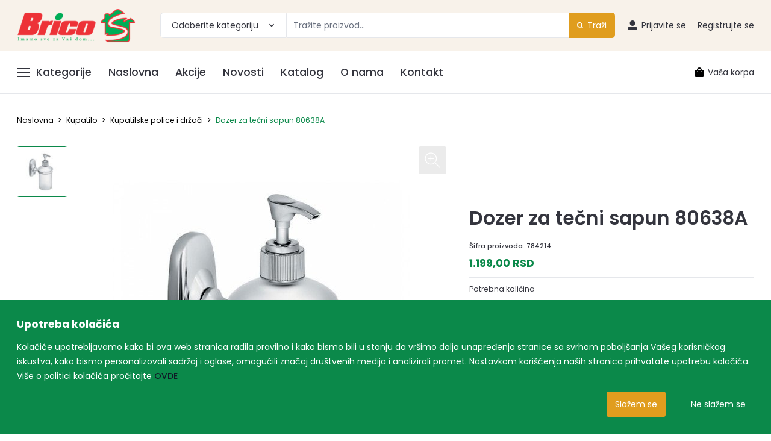

--- FILE ---
content_type: text/html; charset=UTF-8
request_url: https://www.bricos.co.rs/proizvodi/kupatilo/kupatilske-police-i-drzaci/drzaci-za-dozer-za-tecni-sapun/dozer-za-tecni-sapun-80638a
body_size: 41073
content:
<!DOCTYPE html>
<html lang="sr">
<head>
<meta charset="utf-8">
<meta name="msvalidate.01" content="6D9FC3196F0CACA5C587DC71A7323DAF"/>
<meta name="viewport" content="width=device-width, initial-scale=1">
<meta name="csrf-token" content="07zqyYoCDNb2Yck4wO515PBKB0nMKexwpTAHywmQ">
<script data-pagespeed-no-defer>//<![CDATA[
(function(){function d(b){var a=window;if(a.addEventListener)a.addEventListener("load",b,!1);else if(a.attachEvent)a.attachEvent("onload",b);else{var c=a.onload;a.onload=function(){b.call(this);c&&c.call(this)}}}var p=Date.now||function(){return+new Date};window.pagespeed=window.pagespeed||{};var q=window.pagespeed;function r(){this.a=!0}r.prototype.c=function(b){b=parseInt(b.substring(0,b.indexOf(" ")),10);return!isNaN(b)&&b<=p()};r.prototype.hasExpired=r.prototype.c;r.prototype.b=function(b){return b.substring(b.indexOf(" ",b.indexOf(" ")+1)+1)};r.prototype.getData=r.prototype.b;r.prototype.f=function(b){var a=document.getElementsByTagName("script"),a=a[a.length-1];a.parentNode.replaceChild(b,a)};r.prototype.replaceLastScript=r.prototype.f;
r.prototype.g=function(b){var a=window.localStorage.getItem("pagespeed_lsc_url:"+b),c=document.createElement(a?"style":"link");a&&!this.c(a)?(c.type="text/css",c.appendChild(document.createTextNode(this.b(a)))):(c.rel="stylesheet",c.href=b,this.a=!0);this.f(c)};r.prototype.inlineCss=r.prototype.g;
r.prototype.h=function(b,a){var c=window.localStorage.getItem("pagespeed_lsc_url:"+b+" pagespeed_lsc_hash:"+a),f=document.createElement("img");c&&!this.c(c)?f.src=this.b(c):(f.src=b,this.a=!0);for(var c=2,k=arguments.length;c<k;++c){var g=arguments[c].indexOf("=");f.setAttribute(arguments[c].substring(0,g),arguments[c].substring(g+1))}this.f(f)};r.prototype.inlineImg=r.prototype.h;
function t(b,a,c,f){a=document.getElementsByTagName(a);for(var k=0,g=a.length;k<g;++k){var e=a[k],m=e.getAttribute("data-pagespeed-lsc-hash"),h=e.getAttribute("data-pagespeed-lsc-url");if(m&&h){h="pagespeed_lsc_url:"+h;c&&(h+=" pagespeed_lsc_hash:"+m);var l=e.getAttribute("data-pagespeed-lsc-expiry"),l=l?(new Date(l)).getTime():"",e=f(e);if(!e){var n=window.localStorage.getItem(h);n&&(e=b.b(n))}e&&(window.localStorage.setItem(h,l+" "+m+" "+e),b.a=!0)}}}
function u(b){t(b,"img",!0,function(a){return a.src});t(b,"style",!1,function(a){return a.firstChild?a.firstChild.nodeValue:null})}
q.i=function(){if(window.localStorage){var b=new r;q.localStorageCache=b;d(function(){u(b)});d(function(){if(b.a){for(var a=[],c=[],f=0,k=p(),g=0,e=window.localStorage.length;g<e;++g){var m=window.localStorage.key(g);if(!m.indexOf("pagespeed_lsc_url:")){var h=window.localStorage.getItem(m),l=h.indexOf(" "),n=parseInt(h.substring(0,l),10);if(!isNaN(n))if(n<=k){a.push(m);continue}else if(n<f||!f)f=n;c.push(h.substring(l+1,h.indexOf(" ",l+1)))}}k="";f&&(k="; expires="+(new Date(f)).toUTCString());document.cookie=
"_GPSLSC="+c.join("!")+k;g=0;for(e=a.length;g<e;++g)window.localStorage.removeItem(a[g]);b.a=!1}})}};q.localStorageCacheInit=q.i;})();
pagespeed.localStorageCacheInit();
//]]></script><link rel="icon" type="image/x-icon" href="https://www.bricos.co.rs/favicon/favicon.ico" data-pagespeed-lsc-url="https://www.bricos.co.rs/favicon/favicon.ico"/>
<link rel="apple-touch-icon" sizes="180x180" href="https://www.bricos.co.rs/favicon/apple-touch-icon.png">
<link rel="icon" type="image/png" sizes="32x32" href="https://www.bricos.co.rs/favicon/favicon-32x32.png" data-pagespeed-lsc-url="https://www.bricos.co.rs/favicon/favicon-32x32.png">
<link rel="icon" type="image/png" sizes="16x16" href="https://www.bricos.co.rs/favicon/favicon-16x16.png" data-pagespeed-lsc-url="https://www.bricos.co.rs/favicon/favicon-16x16.png">
<link rel="manifest" href="https://www.bricos.co.rs/favicon/site.webmanifest">
<meta name="msapplication-TileColor" content="#da532c">
<meta name="theme-color" content="#da532c">
<link rel="stylesheet" href="/css/app.css?id=9c4f7c4860469a66c025">
<meta property=og:title content="BricoS | Dozer za tečni sapun 80638A"/>
<meta property=og:site_name content="BricoS"/>
<meta property=og:url content="https://www.bricos.co.rs/proizvodi/kupatilo/kupatilske-police-i-drzaci/drzaci-za-dozer-za-tecni-sapun/dozer-za-tecni-sapun-80638a"/>
<meta property=og:description content="Dozer za tečni sapun 80638A
  

KOMADNA GALANTERIJA 80600
Da bi kupatilo dobilo kompletan estetski i funkcionalan sadržaj  izbor kupatilske galanterije ne..."/>
<meta property=og:type content="product"/>
<meta property=og:image content="https://www.bricos.co.rs/storage/thumbs/products/1048/923_0-1200x630.jpg"/>
<script>const Ziggy={"url":"https:\/\/www.bricos.co.rs","port":null,"defaults":{},"routes":{"login":{"uri":"login","methods":["GET","HEAD"]},"logout":{"uri":"logout","methods":["POST"]},"password.request":{"uri":"forgot-password","methods":["GET","HEAD"]},"password.reset":{"uri":"reset-password\/{token}","methods":["GET","HEAD"]},"password.email":{"uri":"forgot-password","methods":["POST"]},"password.update":{"uri":"reset-password","methods":["POST"]},"register":{"uri":"register","methods":["GET","HEAD"]},"verification.notice":{"uri":"email\/verify","methods":["GET","HEAD"]},"verification.verify":{"uri":"email\/verify\/{id}\/{hash}","methods":["GET","HEAD"]},"verification.send":{"uri":"email\/verification-notification","methods":["POST"]},"user-profile-information.update":{"uri":"user\/profile-information","methods":["PUT"]},"user-password.update":{"uri":"user\/password","methods":["PUT"]},"password.confirmation":{"uri":"user\/confirmed-password-status","methods":["GET","HEAD"]},"password.confirm":{"uri":"user\/confirm-password","methods":["POST"]},"profile.show":{"uri":"user\/profile","methods":["GET","HEAD"]},"current-user-photo.destroy":{"uri":"user\/profile-photo","methods":["DELETE"]},"current-user.destroy":{"uri":"user","methods":["DELETE"]},"error_logger":{"uri":"api\/log","methods":["GET","HEAD"]},"wishlist.index":{"uri":"api\/wishlist","methods":["GET","HEAD"]},"wishlist.store":{"uri":"api\/wishlist","methods":["POST"]},"wishlist.destroy":{"uri":"api\/wishlist\/{wishlist}","methods":["DELETE"]},"shippingaddress.store":{"uri":"api\/shippingaddress","methods":["POST"]},"shippingaddress.update":{"uri":"api\/shippingaddress\/{shippingaddress}","methods":["PUT","PATCH"]},"cartitem.store":{"uri":"api\/cartitem","methods":["POST"]},"cartitem.update":{"uri":"api\/cartitem\/{cartitem}","methods":["PUT","PATCH"]},"cartitem.destroy":{"uri":"api\/cartitem\/{cartitem}","methods":["DELETE"]},"contact.submit":{"uri":"api\/contact_submit","methods":["POST"]},"product":{"uri":"proizvodi\/{top_level_category}\/{sub_level_category}\/{product_category}\/{product}","methods":["GET","HEAD"]},"product_cat":{"uri":"proizvodi\/{top_level_category}\/{sub_level_category}\/{product_category_or_product}","methods":["GET","HEAD"]},"sub_level_cat":{"uri":"proizvodi\/{top_level_category}\/{sub_level_category}","methods":["GET","HEAD"]},"top_level_cat":{"uri":"proizvodi\/{top_level_category}","methods":["GET","HEAD"]},"home":{"uri":"\/","methods":["GET","HEAD"]},"categories":{"uri":"kategorije","methods":["GET","HEAD"]},"seasonal_categories":{"uri":"sezonski-program","methods":["GET","HEAD"]},"news":{"uri":"novosti\/{slug?}","methods":["GET","HEAD"]},"catalogs":{"uri":"katalog\/{id?}","methods":["GET","HEAD"]},"page":{"uri":"page\/{slug}","methods":["GET","HEAD"]},"cart.index":{"uri":"cart","methods":["GET","HEAD"]},"search":{"uri":"pretraga","methods":["GET","HEAD"]},"onsale":{"uri":"akcije","methods":["GET","HEAD"]},"order.index":{"uri":"order","methods":["GET","HEAD"]},"order.create":{"uri":"order\/create","methods":["GET","HEAD"]},"order.store":{"uri":"order","methods":["POST"]},"order.show":{"uri":"order\/{order}","methods":["GET","HEAD"]},"print_order":{"uri":"print_order\/{id}","methods":["GET","HEAD"]}}};!function(t,r){"object"==typeof exports&&"undefined"!=typeof module?module.exports=r():"function"==typeof define&&define.amd?define(r):(t||self).route=r()}(this,function(){function t(t,r){for(var n=0;n<r.length;n++){var e=r[n];e.enumerable=e.enumerable||!1,e.configurable=!0,"value"in e&&(e.writable=!0),Object.defineProperty(t,e.key,e)}}function r(r,n,e){return n&&t(r.prototype,n),e&&t(r,e),Object.defineProperty(r,"prototype",{writable:!1}),r}function n(){return n=Object.assign||function(t){for(var r=1;r<arguments.length;r++){var n=arguments[r];for(var e in n)Object.prototype.hasOwnProperty.call(n,e)&&(t[e]=n[e])}return t},n.apply(this,arguments)}function e(t){return e=Object.setPrototypeOf?Object.getPrototypeOf:function(t){return t.__proto__||Object.getPrototypeOf(t)},e(t)}function o(t,r){return o=Object.setPrototypeOf||function(t,r){return t.__proto__=r,t},o(t,r)}function i(){if("undefined"==typeof Reflect||!Reflect.construct)return!1;if(Reflect.construct.sham)return!1;if("function"==typeof Proxy)return!0;try{return Boolean.prototype.valueOf.call(Reflect.construct(Boolean,[],function(){})),!0}catch(t){return!1}}function u(t,r,n){return u=i()?Reflect.construct:function(t,r,n){var e=[null];e.push.apply(e,r);var i=new(Function.bind.apply(t,e));return n&&o(i,n.prototype),i},u.apply(null,arguments)}function f(t){var r="function"==typeof Map?new Map:void 0;return f=function(t){if(null===t||-1===Function.toString.call(t).indexOf("[native code]"))return t;if("function"!=typeof t)throw new TypeError("Super expression must either be null or a function");if(void 0!==r){if(r.has(t))return r.get(t);r.set(t,n)}function n(){return u(t,arguments,e(this).constructor)}return n.prototype=Object.create(t.prototype,{constructor:{value:n,enumerable:!1,writable:!0,configurable:!0}}),o(n,t)},f(t)}var a=String.prototype.replace,c=/%20/g,l="RFC3986",s={default:l,formatters:{RFC1738:function(t){return a.call(t,c,"+")},RFC3986:function(t){return String(t)}},RFC1738:"RFC1738",RFC3986:l},v=Object.prototype.hasOwnProperty,p=Array.isArray,y=function(){for(var t=[],r=0;r<256;++r)t.push("%"+((r<16?"0":"")+r.toString(16)).toUpperCase());return t}(),d=function(t,r){for(var n=r&&r.plainObjects?Object.create(null):{},e=0;e<t.length;++e)void 0!==t[e]&&(n[e]=t[e]);return n},b={arrayToObject:d,assign:function(t,r){return Object.keys(r).reduce(function(t,n){return t[n]=r[n],t},t)},combine:function(t,r){return[].concat(t,r)},compact:function(t){for(var r=[{obj:{o:t},prop:"o"}],n=[],e=0;e<r.length;++e)for(var o=r[e],i=o.obj[o.prop],u=Object.keys(i),f=0;f<u.length;++f){var a=u[f],c=i[a];"object"==typeof c&&null!==c&&-1===n.indexOf(c)&&(r.push({obj:i,prop:a}),n.push(c))}return function(t){for(;t.length>1;){var r=t.pop(),n=r.obj[r.prop];if(p(n)){for(var e=[],o=0;o<n.length;++o)void 0!==n[o]&&e.push(n[o]);r.obj[r.prop]=e}}}(r),t},decode:function(t,r,n){var e=t.replace(/\+/g," ");if("iso-8859-1"===n)return e.replace(/%[0-9a-f]{2}/gi,unescape);try{return decodeURIComponent(e)}catch(t){return e}},encode:function(t,r,n,e,o){if(0===t.length)return t;var i=t;if("symbol"==typeof t?i=Symbol.prototype.toString.call(t):"string"!=typeof t&&(i=String(t)),"iso-8859-1"===n)return escape(i).replace(/%u[0-9a-f]{4}/gi,function(t){return"%26%23"+parseInt(t.slice(2),16)+"%3B"});for(var u="",f=0;f<i.length;++f){var a=i.charCodeAt(f);45===a||46===a||95===a||126===a||a>=48&&a<=57||a>=65&&a<=90||a>=97&&a<=122||o===s.RFC1738&&(40===a||41===a)?u+=i.charAt(f):a<128?u+=y[a]:a<2048?u+=y[192|a>>6]+y[128|63&a]:a<55296||a>=57344?u+=y[224|a>>12]+y[128|a>>6&63]+y[128|63&a]:(a=65536+((1023&a)<<10|1023&i.charCodeAt(f+=1)),u+=y[240|a>>18]+y[128|a>>12&63]+y[128|a>>6&63]+y[128|63&a])}return u},isBuffer:function(t){return!(!t||"object"!=typeof t||!(t.constructor&&t.constructor.isBuffer&&t.constructor.isBuffer(t)))},isRegExp:function(t){return"[object RegExp]"===Object.prototype.toString.call(t)},maybeMap:function(t,r){if(p(t)){for(var n=[],e=0;e<t.length;e+=1)n.push(r(t[e]));return n}return r(t)},merge:function t(r,n,e){if(!n)return r;if("object"!=typeof n){if(p(r))r.push(n);else{if(!r||"object"!=typeof r)return[r,n];(e&&(e.plainObjects||e.allowPrototypes)||!v.call(Object.prototype,n))&&(r[n]=!0)}return r}if(!r||"object"!=typeof r)return[r].concat(n);var o=r;return p(r)&&!p(n)&&(o=d(r,e)),p(r)&&p(n)?(n.forEach(function(n,o){if(v.call(r,o)){var i=r[o];i&&"object"==typeof i&&n&&"object"==typeof n?r[o]=t(i,n,e):r.push(n)}else r[o]=n}),r):Object.keys(n).reduce(function(r,o){var i=n[o];return r[o]=v.call(r,o)?t(r[o],i,e):i,r},o)}},h=Object.prototype.hasOwnProperty,m={brackets:function(t){return t+"[]"},comma:"comma",indices:function(t,r){return t+"["+r+"]"},repeat:function(t){return t}},g=Array.isArray,j=String.prototype.split,w=Array.prototype.push,O=function(t,r){w.apply(t,g(r)?r:[r])},E=Date.prototype.toISOString,R=s.default,S={addQueryPrefix:!1,allowDots:!1,charset:"utf-8",charsetSentinel:!1,delimiter:"&",encode:!0,encoder:b.encode,encodeValuesOnly:!1,format:R,formatter:s.formatters[R],indices:!1,serializeDate:function(t){return E.call(t)},skipNulls:!1,strictNullHandling:!1},T=function t(r,n,e,o,i,u,f,a,c,l,s,v,p,y){var d,h=r;if("function"==typeof f?h=f(n,h):h instanceof Date?h=l(h):"comma"===e&&g(h)&&(h=b.maybeMap(h,function(t){return t instanceof Date?l(t):t})),null===h){if(o)return u&&!p?u(n,S.encoder,y,"key",s):n;h=""}if("string"==typeof(d=h)||"number"==typeof d||"boolean"==typeof d||"symbol"==typeof d||"bigint"==typeof d||b.isBuffer(h)){if(u){var m=p?n:u(n,S.encoder,y,"key",s);if("comma"===e&&p){for(var w=j.call(String(h),","),E="",R=0;R<w.length;++R)E+=(0===R?"":",")+v(u(w[R],S.encoder,y,"value",s));return[v(m)+"="+E]}return[v(m)+"="+v(u(h,S.encoder,y,"value",s))]}return[v(n)+"="+v(String(h))]}var T,k=[];if(void 0===h)return k;if("comma"===e&&g(h))T=[{value:h.length>0?h.join(",")||null:void 0}];else if(g(f))T=f;else{var x=Object.keys(h);T=a?x.sort(a):x}for(var N=0;N<T.length;++N){var C=T[N],D="object"==typeof C&&void 0!==C.value?C.value:h[C];if(!i||null!==D){var F=g(h)?"function"==typeof e?e(n,C):n:n+(c?"."+C:"["+C+"]");O(k,t(D,F,e,o,i,u,f,a,c,l,s,v,p,y))}}return k},k=Object.prototype.hasOwnProperty,x=Array.isArray,N={allowDots:!1,allowPrototypes:!1,arrayLimit:20,charset:"utf-8",charsetSentinel:!1,comma:!1,decoder:b.decode,delimiter:"&",depth:5,ignoreQueryPrefix:!1,interpretNumericEntities:!1,parameterLimit:1e3,parseArrays:!0,plainObjects:!1,strictNullHandling:!1},C=function(t){return t.replace(/&#(\d+);/g,function(t,r){return String.fromCharCode(parseInt(r,10))})},D=function(t,r){return t&&"string"==typeof t&&r.comma&&t.indexOf(",")>-1?t.split(","):t},F=function(t,r,n,e){if(t){var o=n.allowDots?t.replace(/\.([^.[]+)/g,"[$1]"):t,i=/(\[[^[\]]*])/g,u=n.depth>0&&/(\[[^[\]]*])/.exec(o),f=u?o.slice(0,u.index):o,a=[];if(f){if(!n.plainObjects&&k.call(Object.prototype,f)&&!n.allowPrototypes)return;a.push(f)}for(var c=0;n.depth>0&&null!==(u=i.exec(o))&&c<n.depth;){if(c+=1,!n.plainObjects&&k.call(Object.prototype,u[1].slice(1,-1))&&!n.allowPrototypes)return;a.push(u[1])}return u&&a.push("["+o.slice(u.index)+"]"),function(t,r,n,e){for(var o=e?r:D(r,n),i=t.length-1;i>=0;--i){var u,f=t[i];if("[]"===f&&n.parseArrays)u=[].concat(o);else{u=n.plainObjects?Object.create(null):{};var a="["===f.charAt(0)&&"]"===f.charAt(f.length-1)?f.slice(1,-1):f,c=parseInt(a,10);n.parseArrays||""!==a?!isNaN(c)&&f!==a&&String(c)===a&&c>=0&&n.parseArrays&&c<=n.arrayLimit?(u=[])[c]=o:"__proto__"!==a&&(u[a]=o):u={0:o}}o=u}return o}(a,r,n,e)}},$=function(t,r){var n=function(t){if(!t)return N;if(null!=t.decoder&&"function"!=typeof t.decoder)throw new TypeError("Decoder has to be a function.");if(void 0!==t.charset&&"utf-8"!==t.charset&&"iso-8859-1"!==t.charset)throw new TypeError("The charset option must be either utf-8, iso-8859-1, or undefined");return{allowDots:void 0===t.allowDots?N.allowDots:!!t.allowDots,allowPrototypes:"boolean"==typeof t.allowPrototypes?t.allowPrototypes:N.allowPrototypes,arrayLimit:"number"==typeof t.arrayLimit?t.arrayLimit:N.arrayLimit,charset:void 0===t.charset?N.charset:t.charset,charsetSentinel:"boolean"==typeof t.charsetSentinel?t.charsetSentinel:N.charsetSentinel,comma:"boolean"==typeof t.comma?t.comma:N.comma,decoder:"function"==typeof t.decoder?t.decoder:N.decoder,delimiter:"string"==typeof t.delimiter||b.isRegExp(t.delimiter)?t.delimiter:N.delimiter,depth:"number"==typeof t.depth||!1===t.depth?+t.depth:N.depth,ignoreQueryPrefix:!0===t.ignoreQueryPrefix,interpretNumericEntities:"boolean"==typeof t.interpretNumericEntities?t.interpretNumericEntities:N.interpretNumericEntities,parameterLimit:"number"==typeof t.parameterLimit?t.parameterLimit:N.parameterLimit,parseArrays:!1!==t.parseArrays,plainObjects:"boolean"==typeof t.plainObjects?t.plainObjects:N.plainObjects,strictNullHandling:"boolean"==typeof t.strictNullHandling?t.strictNullHandling:N.strictNullHandling}}(r);if(""===t||null==t)return n.plainObjects?Object.create(null):{};for(var e="string"==typeof t?function(t,r){var n,e={},o=(r.ignoreQueryPrefix?t.replace(/^\?/,""):t).split(r.delimiter,Infinity===r.parameterLimit?void 0:r.parameterLimit),i=-1,u=r.charset;if(r.charsetSentinel)for(n=0;n<o.length;++n)0===o[n].indexOf("utf8=")&&("utf8=%E2%9C%93"===o[n]?u="utf-8":"utf8=%26%2310003%3B"===o[n]&&(u="iso-8859-1"),i=n,n=o.length);for(n=0;n<o.length;++n)if(n!==i){var f,a,c=o[n],l=c.indexOf("]="),s=-1===l?c.indexOf("="):l+1;-1===s?(f=r.decoder(c,N.decoder,u,"key"),a=r.strictNullHandling?null:""):(f=r.decoder(c.slice(0,s),N.decoder,u,"key"),a=b.maybeMap(D(c.slice(s+1),r),function(t){return r.decoder(t,N.decoder,u,"value")})),a&&r.interpretNumericEntities&&"iso-8859-1"===u&&(a=C(a)),c.indexOf("[]=")>-1&&(a=x(a)?[a]:a),e[f]=k.call(e,f)?b.combine(e[f],a):a}return e}(t,n):t,o=n.plainObjects?Object.create(null):{},i=Object.keys(e),u=0;u<i.length;++u){var f=i[u],a=F(f,e[f],n,"string"==typeof t);o=b.merge(o,a,n)}return b.compact(o)},A=function(){function t(t,r,n){var e,o;this.name=t,this.definition=r,this.bindings=null!=(e=r.bindings)?e:{},this.wheres=null!=(o=r.wheres)?o:{},this.config=n}var n=t.prototype;return n.matchesUrl=function(t){var r=this;if(!this.definition.methods.includes("GET"))return!1;var n=this.template.replace(/(\/?){([^}?]*)(\??)}/g,function(t,n,e,o){var i,u="(?<"+e+">"+((null==(i=r.wheres[e])?void 0:i.replace(/(^\^)|(\$$)/g,""))||"[^/?]+")+")";return o?"("+n+u+")?":""+n+u}).replace(/^\w+:\/\//,""),e=t.replace(/^\w+:\/\//,"").split("?"),o=e[0],i=e[1],u=new RegExp("^"+n+"/?$").exec(o);return!!u&&{params:u.groups,query:$(i)}},n.compile=function(t){var r=this,n=this.parameterSegments;return n.length?this.template.replace(/{([^}?]+)(\??)}/g,function(e,o,i){var u,f,a;if(!i&&[null,void 0].includes(t[o]))throw new Error("Ziggy error: '"+o+"' parameter is required for route '"+r.name+"'.");if(n[n.length-1].name===o&&".*"===r.wheres[o])return encodeURIComponent(null!=(a=t[o])?a:"").replace(/%2F/g,"/");if(r.wheres[o]&&!new RegExp("^"+(i?"("+r.wheres[o]+")?":r.wheres[o])+"$").test(null!=(u=t[o])?u:""))throw new Error("Ziggy error: '"+o+"' parameter does not match required format '"+r.wheres[o]+"' for route '"+r.name+"'.");return encodeURIComponent(null!=(f=t[o])?f:"")}).replace(/\/+$/,""):this.template},r(t,[{key:"template",get:function(){return((this.config.absolute?this.definition.domain?""+this.config.url.match(/^\w+:\/\//)[0]+this.definition.domain+(this.config.port?":"+this.config.port:""):this.config.url:"")+"/"+this.definition.uri).replace(/\/+$/,"")}},{key:"parameterSegments",get:function(){var t,r;return null!=(t=null==(r=this.template.match(/{[^}?]+\??}/g))?void 0:r.map(function(t){return{name:t.replace(/{|\??}/g,""),required:!/\?}$/.test(t)}}))?t:[]}}]),t}(),P=function(t){var e,i;function u(r,e,o,i){var u;if(void 0===o&&(o=!0),(u=t.call(this)||this).t=null!=i?i:"undefined"!=typeof Ziggy?Ziggy:null==globalThis?void 0:globalThis.Ziggy,u.t=n({},u.t,{absolute:o}),r){if(!u.t.routes[r])throw new Error("Ziggy error: route '"+r+"' is not in the route list.");u.i=new A(r,u.t.routes[r],u.t),u.u=u.l(e)}return u}i=t,(e=u).prototype=Object.create(i.prototype),e.prototype.constructor=e,o(e,i);var f=u.prototype;return f.toString=function(){var t=this,r=Object.keys(this.u).filter(function(r){return!t.i.parameterSegments.some(function(t){return t.name===r})}).filter(function(t){return"_query"!==t}).reduce(function(r,e){var o;return n({},r,((o={})[e]=t.u[e],o))},{});return this.i.compile(this.u)+function(t,r){var n,e=t,o=function(t){if(!t)return S;if(null!=t.encoder&&"function"!=typeof t.encoder)throw new TypeError("Encoder has to be a function.");var r=t.charset||S.charset;if(void 0!==t.charset&&"utf-8"!==t.charset&&"iso-8859-1"!==t.charset)throw new TypeError("The charset option must be either utf-8, iso-8859-1, or undefined");var n=s.default;if(void 0!==t.format){if(!h.call(s.formatters,t.format))throw new TypeError("Unknown format option provided.");n=t.format}var e=s.formatters[n],o=S.filter;return("function"==typeof t.filter||g(t.filter))&&(o=t.filter),{addQueryPrefix:"boolean"==typeof t.addQueryPrefix?t.addQueryPrefix:S.addQueryPrefix,allowDots:void 0===t.allowDots?S.allowDots:!!t.allowDots,charset:r,charsetSentinel:"boolean"==typeof t.charsetSentinel?t.charsetSentinel:S.charsetSentinel,delimiter:void 0===t.delimiter?S.delimiter:t.delimiter,encode:"boolean"==typeof t.encode?t.encode:S.encode,encoder:"function"==typeof t.encoder?t.encoder:S.encoder,encodeValuesOnly:"boolean"==typeof t.encodeValuesOnly?t.encodeValuesOnly:S.encodeValuesOnly,filter:o,format:n,formatter:e,serializeDate:"function"==typeof t.serializeDate?t.serializeDate:S.serializeDate,skipNulls:"boolean"==typeof t.skipNulls?t.skipNulls:S.skipNulls,sort:"function"==typeof t.sort?t.sort:null,strictNullHandling:"boolean"==typeof t.strictNullHandling?t.strictNullHandling:S.strictNullHandling}}(r);"function"==typeof o.filter?e=(0,o.filter)("",e):g(o.filter)&&(n=o.filter);var i=[];if("object"!=typeof e||null===e)return"";var u=m[r&&r.arrayFormat in m?r.arrayFormat:r&&"indices"in r?r.indices?"indices":"repeat":"indices"];n||(n=Object.keys(e)),o.sort&&n.sort(o.sort);for(var f=0;f<n.length;++f){var a=n[f];o.skipNulls&&null===e[a]||O(i,T(e[a],a,u,o.strictNullHandling,o.skipNulls,o.encode?o.encoder:null,o.filter,o.sort,o.allowDots,o.serializeDate,o.format,o.formatter,o.encodeValuesOnly,o.charset))}var c=i.join(o.delimiter),l=!0===o.addQueryPrefix?"?":"";return o.charsetSentinel&&(l+="iso-8859-1"===o.charset?"utf8=%26%2310003%3B&":"utf8=%E2%9C%93&"),c.length>0?l+c:""}(n({},r,this.u._query),{addQueryPrefix:!0,arrayFormat:"indices",encodeValuesOnly:!0,skipNulls:!0,encoder:function(t,r){return"boolean"==typeof t?Number(t):r(t)}})},f.v=function(t){var r=this;t?this.t.absolute&&t.startsWith("/")&&(t=this.p().host+t):t=this.h();var e={},o=Object.entries(this.t.routes).find(function(n){return e=new A(n[0],n[1],r.t).matchesUrl(t)})||[void 0,void 0];return n({name:o[0]},e,{route:o[1]})},f.h=function(){var t=this.p(),r=t.pathname,n=t.search;return(this.t.absolute?t.host+r:r.replace(this.t.url.replace(/^\w*:\/\/[^/]+/,""),"").replace(/^\/+/,"/"))+n},f.current=function(t,r){var e=this.v(),o=e.name,i=e.params,u=e.query,f=e.route;if(!t)return o;var a=new RegExp("^"+t.replace(/\./g,"\\.").replace(/\*/g,".*")+"$").test(o);if([null,void 0].includes(r)||!a)return a;var c=new A(o,f,this.t);r=this.l(r,c);var l=n({},i,u);return!(!Object.values(r).every(function(t){return!t})||Object.values(l).some(function(t){return void 0!==t}))||Object.entries(r).every(function(t){return l[t[0]]==t[1]})},f.p=function(){var t,r,n,e,o,i,u="undefined"!=typeof window?window.location:{},f=u.host,a=u.pathname,c=u.search;return{host:null!=(t=null==(r=this.t.location)?void 0:r.host)?t:void 0===f?"":f,pathname:null!=(n=null==(e=this.t.location)?void 0:e.pathname)?n:void 0===a?"":a,search:null!=(o=null==(i=this.t.location)?void 0:i.search)?o:void 0===c?"":c}},f.has=function(t){return Object.keys(this.t.routes).includes(t)},f.l=function(t,r){var e=this;void 0===t&&(t={}),void 0===r&&(r=this.i),t=["string","number"].includes(typeof t)?[t]:t;var o=r.parameterSegments.filter(function(t){return!e.t.defaults[t.name]});if(Array.isArray(t))t=t.reduce(function(t,r,e){var i,u;return n({},t,o[e]?((i={})[o[e].name]=r,i):"object"==typeof r?r:((u={})[r]="",u))},{});else if(1===o.length&&!t[o[0].name]&&(t.hasOwnProperty(Object.values(r.bindings)[0])||t.hasOwnProperty("id"))){var i;(i={})[o[0].name]=t,t=i}return n({},this.m(r),this.g(t,r))},f.m=function(t){var r=this;return t.parameterSegments.filter(function(t){return r.t.defaults[t.name]}).reduce(function(t,e,o){var i,u=e.name;return n({},t,((i={})[u]=r.t.defaults[u],i))},{})},f.g=function(t,r){var e=r.bindings,o=r.parameterSegments;return Object.entries(t).reduce(function(t,r){var i,u,f=r[0],a=r[1];if(!a||"object"!=typeof a||Array.isArray(a)||!o.some(function(t){return t.name===f}))return n({},t,((u={})[f]=a,u));if(!a.hasOwnProperty(e[f])){if(!a.hasOwnProperty("id"))throw new Error("Ziggy error: object passed as '"+f+"' parameter is missing route model binding key '"+e[f]+"'.");e[f]="id"}return n({},t,((i={})[f]=a[e[f]],i))},{})},f.valueOf=function(){return this.toString()},f.check=function(t){return this.has(t)},r(u,[{key:"params",get:function(){var t=this.v();return n({},t.params,t.query)}}]),u}(f(String));return function(t,r,n,e){var o=new P(t,r,n,e);return t?o.toString():o}});</script> <script src="/js/manifest.js?id=91ab90394de552ff35bb" defer></script>
<script src="/js/vendor.js?id=e51926adb36f5888530f" defer></script>
<script src="/js/app.js?id=b79e57027de9fc111e0a" defer></script>
<script type="application/ld+json">{"@context":"https:\/\/schema.org","@type":"LocalBusiness","name":"BricoS","image":"https:\/\/www.bricos.co.rs\/storage\/ePZ52ey0VKWZiVgNd7Sj0TxN1zRbqR1HGALIEnZs.png","email":"webshop@bricos.co.rs","telephone":"+381216895855","faxNumber":"+381216895870","address":[{"@type":"PostalAddress","telephone":"+381216895855","email":"webshop@bricos.co.rs","addressCountry":"Serbia","addressLocality":"Novi Sad","postalCode":"21000","streetAddress":"Bulevar vojvode Stepe 40"},{"@type":"PostalAddress","telephone":"+38121843206","email":"webshop@bricos.co.rs","addressCountry":"Serbia","addressLocality":"Temerin","postalCode":"21235","streetAddress":"Petefi Šandora 27"},{"@type":"PostalAddress","telephone":"+38121861514","email":"webshop@bricos.co.rs","addressCountry":"Serbia","addressLocality":"Mol","postalCode":"24435","streetAddress":"JNA broj 62"}],"openingHours":["Mo-Sa 08:00-21:00","Su 09:00-18:00"],"paymentAccepted":["Cash","Credit Card"],"currenciesAccepted":"RSD"}</script>
<script type="application/ld+json">{"@context":"https:\/\/schema.org","@type":"Offer","url":"https:\/\/www.bricos.co.rs\/proizvodi\/kupatilo\/kupatilske-police-i-drzaci\/drzaci-za-dozer-za-tecni-sapun\/dozer-za-tecni-sapun-80638a","name":"Dozer za tečni sapun 80638A","availability":"https:\/\/schema.org\/InStoreOnly","price":1199,"priceCurrency":"RSD","priceValidUntil":"2026-03-31T23:59:59+02:00","sku":784214,"image":"https:\/\/www.bricos.co.rs\/storage\/products\/1048\/conversions\/923_0-single_full.jpg","gtin":"8606007471595","itemOffered":{"@type":"Product","name":"Dozer za tečni sapun 80638A","image":"https:\/\/www.bricos.co.rs\/storage\/products\/1048\/conversions\/923_0-single_full.jpg","description":"Dozer za tečni sapun 80638A\n  \n\nKOMADNA GALANTERIJA 80600\nDa bi kupatilo dobilo kompletan estetski i funkcionalan sadržaj  izbor kupatilske galanterije ne treba prepustiti \"slučaju\".\nDizajn i funkcionalnost, kao i pravilan raspored kupatilske galanterije upotpuniće i zaokružiti kompletan ugođaj kupatila.\n","manufacturer":{"@type":"Organization","name":true},"brand":{"@type":"Brand","name":true},"category":"Kupatilo\/Kupatilske police i držači\/Dozer za tečni sapun 80638A","url":"https:\/\/www.bricos.co.rs\/proizvodi\/kupatilo\/kupatilske-police-i-drzaci\/drzaci-za-dozer-za-tecni-sapun\/dozer-za-tecni-sapun-80638a","gtin":"8606007471595","sku":784214,"offers":{"@type":"Offer","name":"Dozer za tečni sapun 80638A","image":"https:\/\/www.bricos.co.rs\/storage\/products\/1048\/conversions\/923_0-single_full.jpg","description":"Dozer za tečni sapun 80638A\n  \n\nKOMADNA GALANTERIJA 80600\nDa bi kupatilo dobilo kompletan estetski i funkcionalan sadržaj  izbor kupatilske galanterije ne treba prepustiti \"slučaju\".\nDizajn i funkcionalnost, kao i pravilan raspored kupatilske galanterije upotpuniće i zaokružiti kompletan ugođaj kupatila.\n","url":"https:\/\/www.bricos.co.rs\/proizvodi\/kupatilo\/kupatilske-police-i-drzaci\/drzaci-za-dozer-za-tecni-sapun\/dozer-za-tecni-sapun-80638a","gtin":"8606007471595","price":1199,"priceCurrency":"RSD","priceValidUntil":"2026-03-31T23:59:59+02:00"}}}</script>
<script>(function(w,d,s,l,i){w[l]=w[l]||[];w[l].push({'gtm.start':new Date().getTime(),event:'gtm.js'});const f=d.getElementsByTagName(s)[0],j=d.createElement(s),dl=l!=='dataLayer'?'&l='+l:'';j.async=true;j.src='https://www.googletagmanager.com/gtm.js?id='+i+dl;f.parentNode.insertBefore(j,f);})(window,document,'script','dataLayer','GTM-PWWPZKJ7');</script>
<noscript><iframe src="https://www.googletagmanager.com/ns.html?id=GTM-PWWPZKJ7" height="0" width="0" style="display:none;visibility:hidden"></iframe></noscript>
<script>!function(f,b,e,v,n,t,s){if(f.fbq)return;n=f.fbq=function(){n.callMethod?n.callMethod.apply(n,arguments):n.queue.push(arguments)};if(!f._fbq)f._fbq=n;n.push=n;n.loaded=!0;n.version='2.0';n.queue=[];t=b.createElement(e);t.async=!0;t.src=v;s=b.getElementsByTagName(e)[0];s.parentNode.insertBefore(t,s)}(window,document,'script','https://connect.facebook.net/en_US/fbevents.js');fbq('init','1543693779506980');fbq('track','PageView');</script>
<noscript><img height="1" width="1" style="display:none" src=https://www.facebook.com/tr?id=1543693779506980&ev=PageView&noscript=1 /></noscript>
</head>
<body class="font-sans antialiased"><noscript><meta HTTP-EQUIV="refresh" content="0;url='https://www.bricos.co.rs/proizvodi/kupatilo/kupatilske-police-i-drzaci/drzaci-za-dozer-za-tecni-sapun/dozer-za-tecni-sapun-80638a?PageSpeed=noscript'" /><style><!--table,div,span,font,p{display:none} --></style><div style="display:block">Please click <a href="https://www.bricos.co.rs/proizvodi/kupatilo/kupatilske-police-i-drzaci/drzaci-za-dozer-za-tecni-sapun/dozer-za-tecni-sapun-80638a?PageSpeed=noscript">here</a> if you are not redirected within a few seconds.</div></noscript>
<div id="app" data-page="{&quot;component&quot;:&quot;Product&quot;,&quot;props&quot;:{&quot;jetstream&quot;:{&quot;canCreateTeams&quot;:false,&quot;canManageTwoFactorAuthentication&quot;:true,&quot;canUpdatePassword&quot;:true,&quot;canUpdateProfileInformation&quot;:true,&quot;hasEmailVerification&quot;:true,&quot;flash&quot;:[],&quot;hasAccountDeletionFeatures&quot;:true,&quot;hasApiFeatures&quot;:false,&quot;hasTeamFeatures&quot;:false,&quot;hasTermsAndPrivacyPolicyFeature&quot;:false,&quot;managesProfilePhotos&quot;:false},&quot;user&quot;:null,&quot;errorBags&quot;:[],&quot;errors&quot;:{},&quot;phpversion&quot;:&quot;8.1.9&quot;,&quot;canLogin&quot;:true,&quot;canRegister&quot;:true,&quot;mustVerifyEmail&quot;:false,&quot;app_name&quot;:&quot;BricoS&quot;,&quot;app_url&quot;:&quot;https:\/\/www.bricos.co.rs&quot;,&quot;translations&quot;:{&quot;ui_strings&quot;:{&quot;save&quot;:&quot;Sa\u010duvaj&quot;,&quot;saved&quot;:&quot;Sa\u010duvano&quot;,&quot;edit&quot;:&quot;Izmeni&quot;,&quot;name&quot;:&quot;Ime&quot;,&quot;name_input&quot;:&quot;Unesite Va\u0161e ime&quot;,&quot;surname&quot;:&quot;Prezime&quot;,&quot;surname_input&quot;:&quot;Unesite Va\u0161e prezime&quot;,&quot;company_details&quot;:&quot;Podaci o firmi&quot;,&quot;company_name&quot;:&quot;Naziv firme&quot;,&quot;company_name_input&quot;:&quot;Unesite naziv Va\u0161e firme&quot;,&quot;pib&quot;:&quot;PIB&quot;,&quot;pib_input&quot;:&quot;Unesite PIB Va\u0161e firme&quot;,&quot;delete&quot;:&quot;Obri\u0161i&quot;,&quot;nevermind&quot;:&quot;Zaboravi&quot;,&quot;create&quot;:&quot;Kreiraj&quot;,&quot;created&quot;:&quot;Kreirano&quot;,&quot;close&quot;:&quot;Zatvori&quot;,&quot;permissions&quot;:&quot;Dozvole&quot;,&quot;on_sale&quot;:&quot;Akcija!&quot;,&quot;sellout&quot;:&quot;Rasprodaja!&quot;,&quot;ask_about_product&quot;:&quot;Po\u0161alji upit&quot;,&quot;in_stock&quot;:&quot;Na stanju&quot;,&quot;not_in_stock&quot;:&quot;Nema na stanju&quot;,&quot;only_in_store&quot;:&quot;Kupovina isklju\u010divo u prodavnici&quot;,&quot;not_available&quot;:&quot;Proizvod nije dostupan&quot;,&quot;view_product&quot;:&quot;Pogledajte proizvod&quot;,&quot;all_categories&quot;:&quot;Sve kategorije&quot;,&quot;seasonal_categories&quot;:&quot;Sezonski program&quot;,&quot;search_products&quot;:&quot;Tra\u017eite proizvod...&quot;,&quot;search&quot;:&quot;Tra\u017ei&quot;,&quot;choose_category&quot;:&quot;Odaberite kategoriju&quot;,&quot;categories&quot;:&quot;Kategorije&quot;,&quot;send&quot;:&quot;Po\u0161alji&quot;,&quot;cancel&quot;:&quot;Odustani&quot;,&quot;view_on_map&quot;:&quot;Vidi na mapi&quot;,&quot;news&quot;:&quot;Novosti&quot;,&quot;whoops_something_went_wrong&quot;:&quot;Ups! Ne\u0161to nije u redu.&quot;,&quot;continue&quot;:&quot;Nastavi dalje&quot;,&quot;catalog&quot;:&quot;Katalog&quot;,&quot;download_pdf&quot;:&quot;Preuzmi PDF&quot;,&quot;homepage&quot;:&quot;Naslovna&quot;,&quot;delivery_info&quot;:&quot;Informacije o isporuci&quot;,&quot;view_more&quot;:&quot;Pogledajte vi\u0161e&quot;,&quot;similar_posts&quot;:&quot;Sli\u010dne objave&quot;,&quot;add_payment_info&quot;:&quot;Dodajte podatke o pla\u0107anju&quot;,&quot;sku&quot;:&quot;\u0160ifra proizvoda&quot;,&quot;promotion_valid_from&quot;:&quot;Akcija va\u017ei od&quot;,&quot;promotion_valid_until_sellout&quot;:&quot;Akcija va\u017ei do isteka zaliha&quot;,&quot;choose_size&quot;:&quot;Odaberi veli\u010dinu&quot;,&quot;choose_color&quot;:&quot;Odaberi boju&quot;,&quot;choose_material&quot;:&quot;Odaberi materijal&quot;,&quot;size&quot;:&quot;Veli\u010dina&quot;,&quot;material&quot;:&quot;Materijal&quot;,&quot;set_amount&quot;:&quot;Potrebna koli\u010dina&quot;,&quot;products&quot;:&quot;Proizvodi&quot;,&quot;no_products&quot;:&quot;Nema proizvoda&quot;,&quot;no_products_for_search&quot;:&quot;Nema proizvoda za tra\u017eeni termin&quot;,&quot;no_products_for_search_alt&quot;:&quot;Nema proizvoda za tra\u017eeni termin. Unesite termin za pretragu.&quot;,&quot;similar_products&quot;:&quot;Sli\u010dni proizvodi&quot;,&quot;products_from_category&quot;:&quot;Ostali proizvodi iz kategorije&quot;,&quot;top_products_from_category&quot;:&quot;Top proizvodi iz kategorije&quot;,&quot;products_on_sale&quot;:&quot;Proizvodi na akciji&quot;,&quot;specs&quot;:&quot;Specifikacije&quot;,&quot;product_desc&quot;:&quot;Opis proizvoda&quot;,&quot;notification&quot;:&quot;Obave\u0161tenje&quot;,&quot;brand&quot;:&quot;Robna marka&quot;,&quot;undefined_brand&quot;:&quot;Nedefinisana robna marka&quot;,&quot;session_expired&quot;:&quot;Sesija istekla!&quot;,&quot;please_refresh&quot;:&quot;Molimo vas osve\u017eite stranicu.&quot;,&quot;filter&quot;:&quot;Filter&quot;,&quot;color&quot;:&quot;Boja&quot;,&quot;importer&quot;:&quot;Uvoznik&quot;,&quot;manufacturer&quot;:&quot;Proizvo\u0111a\u010d&quot;,&quot;country_of_origin&quot;:&quot;Zemlja porekla&quot;,&quot;country_importer&quot;:&quot;Zemlja uvoza&quot;,&quot;barcode&quot;:&quot;Barkod&quot;,&quot;energy_class&quot;:&quot;Energetski razred&quot;,&quot;energy_datasheet&quot;:&quot;Informacioni list&quot;,&quot;message&quot;:&quot;Poruka&quot;,&quot;message_input&quot;:&quot;Unesite va\u0161u poruku&quot;,&quot;contact_success_response&quot;:&quot;Poruka uspe\u0161no poslata&quot;,&quot;sort_by&quot;:&quot;Sortiraj po&quot;,&quot;search_results&quot;:&quot;Rezultati pretrage&quot;,&quot;price_asc&quot;:&quot;Ceni rastu\u0107e&quot;,&quot;price_desc&quot;:&quot;Ceni opadaju\u0107e&quot;,&quot;title_asc&quot;:&quot;Nazivu A-Z&quot;,&quot;title_desc&quot;:&quot;Nazivu Z-A&quot;,&quot;i_agree&quot;:&quot;Sla\u017eem se sa Brico S&quot;,&quot;privacy_policy&quot;:&quot;Politikom privatnosti&quot;,&quot;personal_data&quot;:&quot;, kao i sa tim da Brico S sa\u010duva moje li\u010dne podatke.&quot;,&quot;wishlist&quot;:&quot;Lista \u017eelja&quot;,&quot;added_to_wishlist&quot;:&quot;Dodato u listu \u017eelja!&quot;,&quot;removed_from_wishlist&quot;:&quot;Uklonjeno iz liste \u017eelja!&quot;,&quot;your_cart&quot;:&quot;Va\u0161a korpa&quot;,&quot;removed_from_cart&quot;:&quot;Uklonjeno iz korpe!&quot;,&quot;added_to_cart&quot;:&quot;Dodato u korpu!&quot;,&quot;total&quot;:&quot;Ukupno&quot;,&quot;continue_shopping&quot;:&quot;Nastavite kupovinu&quot;,&quot;continue_to_cart&quot;:&quot;Nastavite na korpu&quot;,&quot;add_to_cart&quot;:&quot;Dodaj u korpu&quot;,&quot;product&quot;:&quot;Proizvod&quot;,&quot;price&quot;:&quot;Cena&quot;,&quot;amount&quot;:&quot;Koli\u010dina&quot;,&quot;cart_empty&quot;:&quot;Va\u0161a korpa je prazna&quot;,&quot;email&quot;:&quot;Email&quot;,&quot;email_input&quot;:&quot;Unesite Va\u0161u e-mail adresu&quot;,&quot;login&quot;:&quot;Prijavite se&quot;,&quot;logout&quot;:&quot;Odjavite se&quot;,&quot;register&quot;:&quot;Registrujte se&quot;,&quot;password&quot;:&quot;Lozinka&quot;,&quot;password_input&quot;:&quot;Unesite Va\u0161u lozinku&quot;,&quot;password_confirm&quot;:&quot;Potvrda lozinke&quot;,&quot;password_confirm_input&quot;:&quot;Potvrdite Va\u0161u lozinku&quot;,&quot;password_security_note&quot;:&quot;Iz sigurnosnih razloga, molimo vas da potvrdite va\u0161u lozniku kako bi nastavili.&quot;,&quot;email_password_reset_link&quot;:&quot;Po\u0161alji Email sa linkom za reset lozinke&quot;,&quot;reset_password&quot;:&quot;Poni\u0161tite lozinku&quot;,&quot;remember_me&quot;:&quot;Zapamti me&quot;,&quot;confirm&quot;:&quot;Potvrdi&quot;,&quot;confirm_password_title&quot;:&quot;Ovo je sigurna zona aplikacije. Molimo vas da potvrdite va\u0161u lozinku pre nego nastavite.&quot;,&quot;forgot_password_title&quot;:&quot;Zaboravili ste lozinku? Nema problema. Samo nam dajte va\u0161u email adresu i mi \u0107emo vam poslati email sa linkom za izmenu lozinke.&quot;,&quot;forgot_password&quot;:&quot;Zaboravljena lozinka?&quot;,&quot;already_have_an_account&quot;:&quot;Ve\u0107 imate nalog?&quot;,&quot;terms_i_agree&quot;:&quot;Sla\u017eem se sa &quot;,&quot;terms_terms&quot;:&quot;Uslovima Kori\u0161\u0107enja&quot;,&quot;terms_and&quot;:&quot; i &quot;,&quot;terms_privacy_policy&quot;:&quot;Politikom Privatnosti&quot;,&quot;confirm_access&quot;:&quot;Molimo Vas da potvrdite pristup Va\u0161em nalogu uno\u0161enjem autentifikacionog koda iz va\u0161e aplikacije za dvostepenu verfikaciju.&quot;,&quot;confirm_access_recovery&quot;:&quot;Molimo Vas da potvrdite pristup Va\u0161em nalogu uno\u0161enjem jednim od kodova za hitne slu\u010dajeve.&quot;,&quot;twofa_code&quot;:&quot;Kod&quot;,&quot;recovery_code&quot;:&quot;Kod za vra\u0107anje&quot;,&quot;use_recovery_code&quot;:&quot;Koristi kod za vra\u0107anje&quot;,&quot;use_auth_code&quot;:&quot;Koristi kod za autentifikaciju&quot;,&quot;email_verify_title&quot;:&quot;Hvala \u0161to ste se prijavili! Pre nego nastavite, potvrdite va\u0161u email adresu klikom na link koji smo vam upravo poslali. Ako niste primili email, rado \u0107emo vam poslati drugi.&quot;,&quot;email_verification_link_sent&quot;:&quot;Novi verifikacioni link vam je poslat na email adresu koju ste nam dali prilikom registracije.&quot;,&quot;resend_verification_email&quot;:&quot;Po\u0161alji ponovo verifikacioni email&quot;,&quot;order_id&quot;:&quot;Broj narud\u017ebine&quot;,&quot;order_id_mobile&quot;:&quot;#&quot;,&quot;order_date&quot;:&quot;Datum narud\u017ebine&quot;,&quot;order_date_mobile&quot;:&quot;Datum&quot;,&quot;order_status&quot;:&quot;Status&quot;,&quot;order_status_mobile&quot;:&quot;Status&quot;,&quot;order_statuses&quot;:{&quot;pending&quot;:&quot;Na \u010dekanju&quot;,&quot;in_progress&quot;:&quot;Obrada&quot;,&quot;sent&quot;:&quot;Poslato&quot;,&quot;canceled&quot;:&quot;Otkazana&quot;,&quot;delivered&quot;:&quot;Isporu\u010deno&quot;},&quot;view_order&quot;:&quot;Vidi narud\u017ebinu&quot;,&quot;view_order_mobile&quot;:&quot;Vidi&quot;,&quot;order_details&quot;:&quot;Detalji narud\u017ebine&quot;,&quot;order_total_amount&quot;:&quot;Ukupna vrednost: &quot;,&quot;order_note&quot;:&quot;Napomena: &quot;,&quot;order_shipping_address&quot;:&quot;Adresa za isporuku: &quot;,&quot;shipping&quot;:{&quot;name&quot;:&quot;Ime za dostavu&quot;,&quot;name_input&quot;:&quot;Unesite Va\u0161e ime za dostavu&quot;,&quot;surname&quot;:&quot;Prezime za dostavu&quot;,&quot;surname_input&quot;:&quot;Unesite Va\u0161e prezime za dostavu&quot;,&quot;street_address&quot;:&quot;Ulica i broj&quot;,&quot;street_address_input&quot;:&quot;Unesite ulicu i broj&quot;,&quot;city&quot;:&quot;Grad&quot;,&quot;city_input&quot;:&quot;Unesite Va\u0161 grad \/ mesto&quot;,&quot;zip&quot;:&quot;Po\u0161tanski broj&quot;,&quot;zip_input&quot;:&quot;Unesite Va\u0161 po\u0161tanski broj&quot;,&quot;country&quot;:&quot;Dr\u017eava&quot;,&quot;country_input&quot;:&quot;Odaberite dr\u017eavu&quot;,&quot;phone&quot;:&quot;Kontakt telefon&quot;,&quot;phone_input&quot;:&quot;Unesite Va\u0161 kontakt telefon&quot;,&quot;email&quot;:&quot;E-mail adresa&quot;,&quot;email_input&quot;:&quot;Unesite Va\u0161u e-mail adresu&quot;},&quot;update_profile_address&quot;:&quot;Sa\u010duvaj adresu za budu\u0107e kupovine?&quot;,&quot;different_delivery_address&quot;:&quot;Dostava na drugu adresu?&quot;,&quot;delivery_address_info&quot;:&quot;Podaci za dostavu&quot;,&quot;delivery&quot;:{&quot;name&quot;:&quot;Ime za dostavu&quot;,&quot;name_input&quot;:&quot;Unesite Va\u0161e ime za dostavu&quot;,&quot;surname&quot;:&quot;Prezime za dostavu&quot;,&quot;surname_input&quot;:&quot;Unesite Va\u0161e prezime za dostavu&quot;,&quot;street_address&quot;:&quot;Ulica i broj&quot;,&quot;street_address_input&quot;:&quot;Unesite ulicu i broj&quot;,&quot;city&quot;:&quot;Grad&quot;,&quot;city_input&quot;:&quot;Unesite Va\u0161 grad \/ mesto&quot;,&quot;zip&quot;:&quot;Po\u0161tanski broj&quot;,&quot;zip_input&quot;:&quot;Unesite Va\u0161 po\u0161tanski broj&quot;,&quot;country&quot;:&quot;Dr\u017eava&quot;,&quot;country_input&quot;:&quot;Odaberite dr\u017eavu&quot;,&quot;phone&quot;:&quot;Kontakt telefon&quot;,&quot;phone_input&quot;:&quot;Unesite Va\u0161 kontakt telefon&quot;,&quot;email&quot;:&quot;E-mail adresa&quot;,&quot;email_input&quot;:&quot;Unesite Va\u0161u e-mail adresu&quot;},&quot;note&quot;:&quot;Napomena&quot;,&quot;note_input&quot;:&quot;Unesite Va\u0161u napomenu&quot;,&quot;your_order&quot;:&quot;Va\u0161a narud\u017ebina&quot;,&quot;delivery_check&quot;:&quot;Dostava&quot;,&quot;delivery_check_suffix&quot;:&quot;Po\u0161tarina (tro\u0161ak dostave po te\u017eini paketa koju obra\u010dunava kurirska slu\u017eba)*&quot;,&quot;delivery_check_title&quot;:&quot;*Da bi odabrali na\u010din dostave prvo je potrebno da pogledate cenovnik&quot;,&quot;view_pricing_table&quot;:&quot;Pogledajte cenovnik&quot;,&quot;free_shipping_above&quot;:&quot;Besplatna dostava za iznose preko &quot;,&quot;terms_and_conditions_for_order_title&quot;:&quot;Uslovi i pravila kupovine&quot;,&quot;terms_and_conditions_for_order&quot;:&quot;ROK ISPORUKE JE 5 DO 7 RADNA DANA. Molimo kupce da pre poru\u010divanja proverite cenu dostave paketa koja je promenjena od strane kurirske slu\u017ebe od 01.04.2020.god\u2026&quot;,&quot;ive_read_and_agree_with_t_and_c_for_order&quot;:&quot;Pro\u010ditao sam ugovor o kupovini i saglasan sam sa njegovim odredbama*&quot;,&quot;ordering_rules&quot;:&quot;Uslovi i pravila kupovine&quot;,&quot;payment_type&quot;:{&quot;cod_desc&quot;:&quot;Pla\u0107anje po prijemu proizvoda (pouze\u0107em)&quot;,&quot;wire_desc&quot;:&quot;Uplatnica\/E-banking&quot;,&quot;shipping_note&quot;:&quot;Po\u0161tarina (tro\u0161ak dostave po te\u017eini paketa koju obra\u010dunava kurirska slu\u017eba)&quot;},&quot;min_cart_amount&quot;:&quot;Minimalni iznos korpe je: &quot;,&quot;update_password&quot;:{&quot;current_password&quot;:&quot;Postoje\u0107a lozinka&quot;,&quot;current_password_input&quot;:&quot;Unesite Va\u0161u postoje\u0107u lozinku&quot;,&quot;new_password&quot;:&quot;Nova lozinka&quot;,&quot;new_password_input&quot;:&quot;Unesite Va\u0161u novu lozinku&quot;,&quot;confirm_password&quot;:&quot;Potvrdite lozinku&quot;,&quot;confirm_password_input&quot;:&quot;Unesite Va\u0161u novu lozinku&quot;},&quot;update_profile&quot;:{&quot;select_new_photo&quot;:&quot;Odaberite novu fotografiju&quot;,&quot;remove_photo&quot;:&quot;Uklonite fotografiju&quot;},&quot;delete_profile&quot;:{&quot;title&quot;:&quot;Trajno obri\u0161ite nalog.&quot;,&quot;desc&quot;:&quot;Kada obri\u0161ete nalog, svi podaci vezani za nalog \u0107e biti obrisani. Pre nego \u0161to obri\u0161ete nalog, molim vas da preuzmete bilo koje podakte koje \u017eelite da sa\u010duvate.&quot;,&quot;delete_account&quot;:&quot;Obri\u0161ite Va\u0161 nalog&quot;,&quot;confirm&quot;:&quot;Da li ste sigurni da \u017eelite da obri\u0161ete Va\u0161 nalog? Kada obri\u0161ete Va\u0161 nalog, svi podaci vezani za nalog \u0107e biti obrisani. Molimo vas da uneste va\u0161u lozinku da potvrdite da \u017eelite trajno da obri\u0161ete Va\u0161 nalog.&quot;},&quot;profile&quot;:{&quot;profile&quot;:&quot;Informacije o profilu&quot;,&quot;password&quot;:&quot;Promena lozinke&quot;,&quot;orders&quot;:&quot;Dosada\u0161nje narud\u017ebine&quot;,&quot;address&quot;:&quot;Adresa za dostavu&quot;,&quot;your_profile&quot;:&quot;Va\u0161 profil&quot;},&quot;two_factor_authentication&quot;:&quot;Dvostepena verifikacija&quot;,&quot;browser_sessions&quot;:&quot;Brauzer sesije&quot;,&quot;delete_account&quot;:&quot;Brisanje naloga&quot;,&quot;page_not_found&quot;:&quot;Stranica nije na\u0111ena&quot;,&quot;logout_browser_sessions&quot;:{&quot;title&quot;:&quot;Upravljajte i odjavite va\u0161e aktivne sesije na drugim brauzerima i ure\u0111ajima.&quot;,&quot;desc&quot;:&quot;Ako je neophodno, mo\u017eete odjaviti sve va\u0161e druge brazuer sesije na svim va\u0161im ure\u0111ajima. Neke od pre\u0111a\u0161njih sesija su izlistane ispod. Me\u0111utim lista mo\u017eda ne pokriva sve. Ako mislite da je va\u0161 nalog kompromitovan, najbolje da a\u017eurirate lozinku.&quot;,&quot;this_device&quot;:&quot;Ovaj ure\u0111aj&quot;,&quot;last_active&quot;:&quot;Poslednji aktivan &quot;,&quot;done&quot;:&quot;Zavr\u0161eno.&quot;,&quot;logout_other&quot;:&quot;Odjavite sesije na drugim brazuerima&quot;,&quot;logout_other_btn&quot;:&quot;Odjavi sesije&quot;,&quot;logout_other_desc&quot;:&quot;Molimo vas unesite va\u0161u lozinku da potvrdite da \u017eelite da odjavite sve ostale sesije na svim ure\u0111ajima sem ovog.&quot;},&quot;two_factor&quot;:{&quot;enabled&quot;:&quot;Uklju\u010dili ste dvostepenu verifikaciju.&quot;,&quot;disabled&quot;:&quot;Niste uklju\u010dili ste dvostepenu verifikaciju.&quot;,&quot;desc&quot;:&quot; Kada uklju\u010dite dvostepenu verifikaciju, svaki put kada se prijavljujete na sistem od vas \u0107e biti tra\u017een nasumi\u010dni token. Ovaj token mo\u017eete dobiti na va\u0161em telefonu u Google Authenticator aplikaciji, Authy aplikaciji ili nekoj drugoj koja podr\u017eava 2FA.&quot;,&quot;enabled_desc&quot;:&quot;Dvostepena verifikacija je sada uklju\u010dena. Skenirajte slede\u0107i QR kod koriste\u0107i aplikaciju na va\u0161em telefonu.&quot;,&quot;store_secure&quot;:&quot;Sa\u010duvajte ove kodove za vra\u0107anje naloga na sigurnom mestu. Oni mogu biti iskori\u0161\u0107eni da povratite pristup nalogu ako izgubite va\u0161 ure\u0111aj sa 2FA aplikacijom.&quot;,&quot;enable&quot;:&quot;Uklju\u010di&quot;,&quot;regenerate&quot;:&quot;Ponovo generi\u0161i kodove za vra\u0107anje naloga&quot;,&quot;show&quot;:&quot;Poka\u017ei kodove za vra\u0107anje naloga&quot;,&quot;disable&quot;:&quot;Isklju\u010di&quot;},&quot;order_show&quot;:{&quot;title&quot;:&quot;Hvala vam na poverenju.&quot;,&quot;tnx_bold&quot;:&quot;Hvala. Va\u0161a narud\u017ebina je primljena.&quot;,&quot;tnx&quot;:&quot; Potvrdite narud\u017ebinu na e-mailu.&quot;,&quot;pay_wire&quot;:&quot;Dobi\u0107ete obave\u0161tenje putem e-maila kada uplata bude realizovana.&quot;,&quot;order_id&quot;:&quot;Broj narud\u017ebine:&quot;,&quot;order_date&quot;:&quot;Datum:&quot;,&quot;order_total&quot;:&quot;Ukupno:&quot;,&quot;pay_type&quot;:&quot;Na\u010din pla\u0107anja&quot;,&quot;details&quot;:&quot;Detalji narud\u017ebine&quot;,&quot;shipping&quot;:&quot;Dostava&quot;,&quot;note&quot;:&quot;Napomena&quot;,&quot;total&quot;:&quot;Ukupno&quot;,&quot;your_order&quot;:&quot;Va\u0161a narud\u017ebina&quot;,&quot;product&quot;:&quot;Proizvod&quot;},&quot;newsletter&quot;:&quot;Newsletter&quot;,&quot;follow_us&quot;:&quot;Pratite nas&quot;,&quot;enter_email&quot;:&quot;Unesite e-mail&quot;,&quot;all_rights_reserved&quot;:&quot;sva autorska prava zadr\u017eava Brico S d.o.o. U \u010dijem vlasni\u0161tvu je web sajt&quot;,&quot;i_accept&quot;:&quot;Prihvatam&quot;,&quot;checkout&quot;:&quot;Checkout&quot;,&quot;order&quot;:&quot;Porud\u017ebina&quot;,&quot;add_payment_details&quot;:&quot;Dodajte podatke o pla\u0107anju&quot;,&quot;inquiry_message_first_line&quot;:&quot;Pozdrav,\nInteresuje me proizvod:\n\n&quot;,&quot;inquiry_message_second_line&quot;:&quot;\n\nTrenutno ga nema na stanju. Da li \u0107e biti uskoro dostupan?\n\nS&#039;po\u0161tovanjem.\n\n&quot;,&quot;n_a&quot;:&quot;Nedefinisano&quot;,&quot;payment_type_cod_short&quot;:&quot;Pla\u0107anje pouze\u0107em&quot;,&quot;payment_type_cod_long&quot;:&quot;Pla\u0107anje po prijemu proizvoda (pouze\u0107em)&quot;,&quot;payment_type_wire_short&quot;:&quot;Pla\u0107anje uplatnicom&quot;,&quot;payment_type_wire_long&quot;:&quot;Pla\u0107anje uplatnicom (E-Banking)&quot;}},&quot;settings&quot;:{&quot;activity_code&quot;:&quot;\u0160ifra delatnosti: 4759&quot;,&quot;address&quot;:&quot;Bul. vojvode Stepe 40, Novi Sad&quot;,&quot;brands&quot;:&quot;[{\&quot;layout\&quot;:\&quot;brand\&quot;,\&quot;key\&quot;:\&quot;ezayiZfuiZU5pF7v\&quot;,\&quot;attributes\&quot;:{\&quot;logo\&quot;:\&quot;TTyrgHN9jdUa9Jp1IqKCBfPh8T9Fx69uivckIKJR.png\&quot;}},{\&quot;layout\&quot;:\&quot;brand\&quot;,\&quot;key\&quot;:\&quot;pSOtPLTxO16jXym8\&quot;,\&quot;attributes\&quot;:{\&quot;logo\&quot;:\&quot;cgYOkIRuwhq3VXCCRnj0S0hUYi5eP7pD7G8kWfpR.png\&quot;}},{\&quot;layout\&quot;:\&quot;brand\&quot;,\&quot;key\&quot;:\&quot;VGFLhTcjKc6MPsNP\&quot;,\&quot;attributes\&quot;:{\&quot;logo\&quot;:\&quot;pMhB1IsTWvqVJm1ZInbCaNS4SZjvdqzjhdjx0d0V.png\&quot;}},{\&quot;layout\&quot;:\&quot;brand\&quot;,\&quot;key\&quot;:\&quot;gLDwx8vuXu9kxH47\&quot;,\&quot;attributes\&quot;:{\&quot;logo\&quot;:\&quot;PM4ksoX3rS59LTP4xu2gSTjvNmjgc5ECuDZLdQC6.png\&quot;}},{\&quot;layout\&quot;:\&quot;brand\&quot;,\&quot;key\&quot;:\&quot;uMTBkmfIWqQx9x25\&quot;,\&quot;attributes\&quot;:{\&quot;logo\&quot;:\&quot;ZR0G8hCPAt8pf1sc9Pk9FvCFFdPatoZL46zZJJYb.png\&quot;}},{\&quot;layout\&quot;:\&quot;brand\&quot;,\&quot;key\&quot;:\&quot;Ax8hXyIMdIaZ3KVC\&quot;,\&quot;attributes\&quot;:{\&quot;logo\&quot;:\&quot;x5CeSZrICoEbJ1q2OEmDpZPMCdCSfl4RnJlOieR4.png\&quot;}},{\&quot;layout\&quot;:\&quot;brand\&quot;,\&quot;key\&quot;:\&quot;ZZ5Z3NNaVNhIDeGV\&quot;,\&quot;attributes\&quot;:{\&quot;logo\&quot;:\&quot;RbGxQMitBastKqRLb6TiQYSnp6g6vRFSAHMp6RBL.png\&quot;}},{\&quot;layout\&quot;:\&quot;brand\&quot;,\&quot;key\&quot;:\&quot;sWQz8YQnSrf5w5oq\&quot;,\&quot;attributes\&quot;:{\&quot;logo\&quot;:\&quot;RxpddWa71G6Z1mbSR1laFyDGwK7WQsMUnim3WmNi.png\&quot;}}]&quot;,&quot;can_delete_account&quot;:0,&quot;can_manage_2fa&quot;:0,&quot;can_manage_browser_sessions&quot;:0,&quot;catalog_featured_image&quot;:null,&quot;catalogs_description&quot;:null,&quot;categories_featured_image&quot;:null,&quot;category_description&quot;:null,&quot;checkout_info_about_payment&quot;:&quot;&lt;h2&gt;Rok isporuke je 5 do 7 radna dana.&lt;\/h2&gt;&lt;p&gt;Raspolo\u017eivost artikla proveravamo tek po porud\u017ebini. Pojedini artikli nisu dostupni u svakom momentu te se rok isporuke mo\u017ee produ\u017eiti. U slu\u010daju da je za odre\u0111ene artikle potrebno da \u010dekate du\u017ee od navedenog roka, obavesti\u0107emo Vas putem mejla ili na broj telefona koji ste ostavili prilikom poru\u010divanja.&amp;nbsp;Minimalni znos za poru\u010divanje je 1000 din.&lt;br&gt;&amp;nbsp;&lt;\/p&gt;&lt;p&gt;Isporuka se vr\u0161i na adresu koju ostavite kao podatak prilikom popunjavanja formulara za predra\u010dun. Adresu potvr\u0111ujete prilikom telefonskog poziva ili e-maila vezanog za potvrdu porud\u017ebine. To je prilika da se navedu pojedinosti vezane za isporuku (odlaganje isporuke, odgovaraju\u0107i dan, promena adrese\u2026). Kada kurirska slu\u017eba preuzme Va\u0161 paket rok za dostavu je 1 - 2 dana,nedeljom se ne \u0161alju paketi. Paketi koji su poslati u subotu se isporu\u010duju u ponedeljak.&lt;\/p&gt;&lt;p&gt;Naru\u010dene proizvode \u0107e na Va\u0161u ku\u0107nu adresu doneti kurir. Isporuka na\u0161ih proizvoda kurirskom slu\u017ebom vr\u0161i se na teritoriji R. Srbije bez Kosova.&lt;\/p&gt;&lt;p&gt;&lt;strong&gt;Za iznose preko 15.000 dinara dostava je besplatna i donosi je na\u0161a slu\u017eba samo ako je na teritoriji grada Novog Sada . Za ostale delove Srbije bez Kosova, napla\u0107uju se dodatni tro\u0161kovi isporuke koji isklju\u010divo zavise od te\u017eine paketa i dostavljaju se kurirskom slu\u017ebom. Njih obra\u010dunava kurirska slu\u017eba prema va\u017ee\u0107em ceovniku,koji je istaknut na sajtu.&lt;\/strong&gt;&lt;\/p&gt;&lt;h4&gt;Cenovnik kurirske slu\u017ebe&lt;br&gt;&lt;strong&gt;*Na ime pla\u0107anja pouze\u0107em kurirska slu\u017eba dodaje naknadu od 50,00 din na po\u0161tarinu.&lt;\/strong&gt;&lt;br&gt;&amp;nbsp;&lt;\/h4&gt;&lt;table&gt;&lt;tbody&gt;&lt;tr&gt;&lt;th colspan=\&quot;1\&quot; rowspan=\&quot;1\&quot; colwidth=\&quot;671\&quot;&gt;&lt;p&gt;Kilogrami&lt;\/p&gt;&lt;\/th&gt;&lt;th colspan=\&quot;1\&quot; rowspan=\&quot;1\&quot;&gt;&lt;p&gt;Cena SA pdv-om&lt;\/p&gt;&lt;\/th&gt;&lt;\/tr&gt;&lt;tr&gt;&lt;td colspan=\&quot;1\&quot; rowspan=\&quot;1\&quot; colwidth=\&quot;671\&quot;&gt;&lt;p&gt;Do 0,5kg&lt;\/p&gt;&lt;\/td&gt;&lt;td colspan=\&quot;1\&quot; rowspan=\&quot;1\&quot;&gt;&lt;p&gt;450 din&lt;\/p&gt;&lt;\/td&gt;&lt;\/tr&gt;&lt;tr&gt;&lt;td colspan=\&quot;1\&quot; rowspan=\&quot;1\&quot; colwidth=\&quot;671\&quot;&gt;&lt;p&gt;Od 0,5-1kg&lt;\/p&gt;&lt;\/td&gt;&lt;td colspan=\&quot;1\&quot; rowspan=\&quot;1\&quot;&gt;&lt;p&gt;500 din&lt;\/p&gt;&lt;\/td&gt;&lt;\/tr&gt;&lt;tr&gt;&lt;td colspan=\&quot;1\&quot; rowspan=\&quot;1\&quot; colwidth=\&quot;671\&quot;&gt;&lt;p&gt;Od 1-2kg&lt;\/p&gt;&lt;\/td&gt;&lt;td colspan=\&quot;1\&quot; rowspan=\&quot;1\&quot;&gt;&lt;p&gt;600 din&lt;\/p&gt;&lt;\/td&gt;&lt;\/tr&gt;&lt;tr&gt;&lt;td colspan=\&quot;1\&quot; rowspan=\&quot;1\&quot; colwidth=\&quot;671\&quot;&gt;&lt;p&gt;Od 2-5kg&lt;\/p&gt;&lt;\/td&gt;&lt;td colspan=\&quot;1\&quot; rowspan=\&quot;1\&quot;&gt;&lt;p&gt;735 din&lt;\/p&gt;&lt;\/td&gt;&lt;\/tr&gt;&lt;tr&gt;&lt;td colspan=\&quot;1\&quot; rowspan=\&quot;1\&quot; colwidth=\&quot;671\&quot;&gt;&lt;p&gt;Od 5-10kg&lt;\/p&gt;&lt;\/td&gt;&lt;td colspan=\&quot;1\&quot; rowspan=\&quot;1\&quot;&gt;&lt;p&gt;970 din&lt;\/p&gt;&lt;\/td&gt;&lt;\/tr&gt;&lt;tr&gt;&lt;td colspan=\&quot;1\&quot; rowspan=\&quot;1\&quot; colwidth=\&quot;671\&quot;&gt;&lt;p&gt;Od 10-15kg&lt;\/p&gt;&lt;\/td&gt;&lt;td colspan=\&quot;1\&quot; rowspan=\&quot;1\&quot;&gt;&lt;p&gt;1247 din&lt;\/p&gt;&lt;\/td&gt;&lt;\/tr&gt;&lt;tr&gt;&lt;td colspan=\&quot;1\&quot; rowspan=\&quot;1\&quot; colwidth=\&quot;671\&quot;&gt;&lt;p&gt;Od 15-20kg&lt;\/p&gt;&lt;\/td&gt;&lt;td colspan=\&quot;1\&quot; rowspan=\&quot;1\&quot;&gt;&lt;p&gt;1386 din&lt;\/p&gt;&lt;\/td&gt;&lt;\/tr&gt;&lt;tr&gt;&lt;td colspan=\&quot;1\&quot; rowspan=\&quot;1\&quot; colwidth=\&quot;671\&quot;&gt;&lt;p&gt;Od 20-30kg&lt;\/p&gt;&lt;p&gt;Od 30-50kg&lt;\/p&gt;&lt;\/td&gt;&lt;td colspan=\&quot;1\&quot; rowspan=\&quot;1\&quot;&gt;&lt;p&gt;1595 din&lt;\/p&gt;&lt;p&gt;&amp;nbsp;2345 din&lt;\/p&gt;&lt;\/td&gt;&lt;\/tr&gt;&lt;tr&gt;&lt;td colspan=\&quot;1\&quot; rowspan=\&quot;1\&quot; colwidth=\&quot;671\&quot;&gt;&lt;p&gt;&lt;\/p&gt;&lt;\/td&gt;&lt;td colspan=\&quot;1\&quot; rowspan=\&quot;1\&quot;&gt;&lt;p&gt;&lt;\/p&gt;&lt;\/td&gt;&lt;\/tr&gt;&lt;\/tbody&gt;&lt;\/table&gt;&quot;,&quot;company_activity_code&quot;:&quot;\u0160ifra delatnosti: 4759&quot;,&quot;company_address&quot;:&quot;Bul. vojvode Stepe 40, Novi Sad&quot;,&quot;company_contact_title&quot;:&quot;Kontakt:&quot;,&quot;company_email&quot;:&quot;webshop@bricos.co.rs&quot;,&quot;company_fax&quot;:&quot;+38121\/6895-870&quot;,&quot;company_name&quot;:&quot;Brico S D.O.O&quot;,&quot;company_phone&quot;:&quot;+38121\/6895-855&quot;,&quot;company_right_content&quot;:&quot;&lt;h4&gt;Ra\u010dun:&lt;br&gt;&lt;\/h4&gt;&lt;p&gt;Banca Intesa 160-377473-35&lt;\/p&gt;&lt;h4&gt;PIB:&lt;\/h4&gt;&lt;p&gt;107730128&lt;\/p&gt;&lt;h4&gt;Mati\u010dni broj:&lt;\/h4&gt;&lt;p&gt;20860162&lt;\/p&gt;&lt;h4&gt;PDV obveznik: Da&lt;\/h4&gt;&lt;h4&gt;Radno vreme:&lt;\/h4&gt;&lt;p&gt;ponedeljak - subota: 08 h - 21 h&lt;\/p&gt;&lt;p&gt;nedelja: od 09 h do 18 h&lt;br&gt;&lt;\/p&gt;&quot;,&quot;company_title&quot;:&quot;Podaci o kompaniji&quot;,&quot;contact_title&quot;:&quot;Kontakt:&quot;,&quot;cookie_consent_accept_title&quot;:&quot;Sla\u017eem se&quot;,&quot;cookie_consent_content&quot;:&quot;&lt;div&gt;Kola\u010di\u0107e upotrebljavamo kako bi ova web stranica radila pravilno i kako bismo bili u stanju da vr\u0161imo dalja unapre\u0111enja stranice sa svrhom pobolj\u0161anja Va\u0161eg korisni\u010dkog iskustva, kako bismo personalizovali sadr\u017eaj i oglase, omogu\u0107ili zna\u010daj dru\u0161tvenih medija i analizirali promet. Nastavkom kori\u0161\u0107enja na\u0161ih stranica prihvatate upotrebu kola\u010di\u0107a. Vi\u0161e o politici kola\u010di\u0107a pro\u010ditajte &lt;a href=\&quot;https:\/\/www.bricos.co.rs\/page\/politika-kolacica\&quot;&gt;OVDE&lt;\/a&gt;&lt;\/div&gt;&quot;,&quot;cookie_consent_decline_title&quot;:&quot;Ne sla\u017eem se&quot;,&quot;cookie_consent_title&quot;:&quot;Upotreba kola\u010di\u0107a&quot;,&quot;default_seo_image&quot;:&quot;hk7YU3pbeuP5QooMCrJWvJKDhLlcGMrVm87DjInf.png&quot;,&quot;email&quot;:&quot;webshop@bricos.co.rs&quot;,&quot;fax&quot;:&quot;+3812 21 6895-870&quot;,&quot;footer_content&quot;:&quot;&lt;p&gt;* Brico S d.o.o. Novi Sad nastoji da cene, fotografije i opisi \r\nartikala budu \u0161to ta\u010dniji i kompletniji, ali ne mo\u017ee da garantuje da su \r\nsvi podaci apsolutno ispravni. Artikli prikazani na sajtu su deo na\u0161e \r\nponude i ne podrazumeva da su dostupni u svakom trenutku.&lt;\/p&gt;&lt;p&gt;&lt;br&gt;&lt;\/p&gt;&lt;p&gt;** Sve cene su sa ura\u010dunatim PDV-om, pla\u0107anje se vr\u0161i isklju\u010divo u dinarima.&lt;\/p&gt;&lt;p&gt;&lt;br&gt;&lt;\/p&gt;&lt;p&gt;***Cene i osobine proizvoda koji nisu dostupni ne garantujemo za njihovu ta\u010dnost.&lt;\/p&gt;&quot;,&quot;homepage_page_id&quot;:&quot;1&quot;,&quot;homepage_slider&quot;:&quot;[{\&quot;layout\&quot;:\&quot;slide\&quot;,\&quot;key\&quot;:\&quot;AkeEy0YQY5Ux8ZWm\&quot;,\&quot;attributes\&quot;:{\&quot;title\&quot;:\&quot;Sodales ut etiam sit amet. Leo a diam sollicitudin tempor id eu nisl nunc.\&quot;,\&quot;action\&quot;:true,\&quot;subtitle\&quot;:\&quot;Ponuda traje od 02.10.2020. do 01.11.2020.\&quot;,\&quot;cta_title\&quot;:\&quot;Pogledajte ponudu\&quot;,\&quot;cta_link\&quot;:\&quot;https:\\\/\\\/bricos.local\\\/\&quot;,\&quot;background\&quot;:\&quot;aPOAZjjRmB0RhMRXYx8IaIDJdjOuC0JW4EFFkFRe.jpg\&quot;,\&quot;main_image\&quot;:\&quot;1XECuAWrDJG3dKfZCVkAvRdPqbReL3AwuWj5YXgO.png\&quot;}},{\&quot;layout\&quot;:\&quot;slide\&quot;,\&quot;key\&quot;:\&quot;7uxmVAGfKwRqQSLg\&quot;,\&quot;attributes\&quot;:{\&quot;title\&quot;:\&quot;Sodales ut etiam sit amet. Leo a diam sollicitudin tempor id eu nisl nunc.\&quot;,\&quot;action\&quot;:false,\&quot;subtitle\&quot;:\&quot;Ponuda traje od 02.10.2020. do 01.11.2020.\&quot;,\&quot;cta_title\&quot;:\&quot;Pogledajte ponudu\&quot;,\&quot;cta_link\&quot;:\&quot;https:\\\/\\\/bricos.local\\\/\&quot;}}]&quot;,&quot;info_first_column_description&quot;:&quot;Besplatna dostava na teritoriji Novog Sada za iznose preko 15.000 dinara&quot;,&quot;info_first_column_title&quot;:&quot;Besplatna dostava&quot;,&quot;info_second_column_description&quot;:&quot;Rok isporuke je 5 do 7 radnih dana&quot;,&quot;info_second_column_title&quot;:&quot;Rok isporuke&quot;,&quot;info_third_column_description&quot;:&quot;Prijem reklamacija u prodajnom objektu Novi Sad od ponedeljka do subote do 20h, nedeljom do 17h. Vi\u0161e informacija na&quot;,&quot;info_third_column_title&quot;:&quot;Informacije o reklamacijama&quot;,&quot;logo&quot;:&quot;ePZ52ey0VKWZiVgNd7Sj0TxN1zRbqR1HGALIEnZs.png&quot;,&quot;mailchimp_list_id&quot;:&quot;d32273a4bf&quot;,&quot;mailchimp_subdomain&quot;:&quot;bricos.us6&quot;,&quot;mailchimp_user_id&quot;:&quot;3fa39cf21f4b79aa8ca46f23f&quot;,&quot;megamenu_default_banner&quot;:&quot;NvGGSOgv0eXClfJ6yK00WfQ1q91Ck6i3i36NdVKk.jpg&quot;,&quot;megamenu_default_banner_cta_text&quot;:&quot;Sezonski proizvodi&quot;,&quot;megamenu_default_banner_cta_url&quot;:&quot;https:\/\/www.bricos.co.rs\/sezonski-program&quot;,&quot;megamenu_default_banner_overtitle&quot;:null,&quot;megamenu_default_banner_title&quot;:null,&quot;message&quot;:&quot;PA\u017dNJA! Obavezno no\u0161enje za\u0161titne maske!&quot;,&quot;min_cart_price&quot;:1000,&quot;min_cart_price_free_shipping&quot;:0,&quot;news_featured_image&quot;:null,&quot;paged_no&quot;:&quot;6&quot;,&quot;pb_left_cta_link&quot;:&quot;https:\/\/walkinto.in\/tour\/ZJLnxdHkg-ZyeLhxdSkeZ&quot;,&quot;pb_left_cta_link_2&quot;:&quot;https:\/\/walkinto.in\/easyembedview\/ZJZyiGFgK7b1g-yoGYeFX&quot;,&quot;pb_left_cta_link_3&quot;:&quot;https:\/\/bricos.360.rs\/&quot;,&quot;pb_left_cta_prefix&quot;:&quot;Pokreni virtuelnu turu&quot;,&quot;pb_left_cta_title&quot;:&quot;Novi Sad&quot;,&quot;pb_left_cta_title_2&quot;:&quot;Temerin&quot;,&quot;pb_left_cta_title_3&quot;:&quot;Mol&quot;,&quot;pb_left_image&quot;:&quot;lbpWAPWQArgIxxCkbyUqOpyMsMyZIM4yspowtyPM.png&quot;,&quot;pb_left_subtitle&quot;:null,&quot;pb_left_supertitle&quot;:&quot;Virtuelna 360\u00b0 tura&quot;,&quot;pb_left_title&quot;:&quot;Obi\u0111ite BricoS u\u017eivo sa svog ra\u010dunara.&quot;,&quot;pb_right_cta_link&quot;:&quot;https:\/\/www.bricos.co.rs\/page\/brico-s-poklon-kartica-gift-card&quot;,&quot;pb_right_cta_title&quot;:&quot;Poklon kartica&quot;,&quot;pb_right_image&quot;:&quot;CE0fXHJsxD1zBFhoWrsEZ3dlF4FFMVsysrFg9zvD.png&quot;,&quot;pb_right_subtitle&quot;:&quot;&lt;div&gt;Neka on\/ona izabere najlep\u0161i poklon me\u0111u &lt;strong&gt;70.000 artikala&lt;\/strong&gt;&lt;\/div&gt;&quot;,&quot;pb_right_supertitle&quot;:&quot;Poklon kartica&quot;,&quot;pb_right_title&quot;:&quot;Darujte pokon karticu&quot;,&quot;phone&quot;:&quot;021\/6895 855&quot;,&quot;privacy_policy_popup&quot;:&quot;&lt;p&gt;&lt;strong&gt;Za\u0161tita podataka&lt;\/strong&gt;&lt;\/p&gt;&lt;br&gt;&lt;p&gt;Ovom politikom \r\nprivatnosti ure\u0111uje se na\u010din na koji Brico S prikuplja, koristi, odr\u017eava\r\n i objavljuje informacije prikupljene od korisnika (u daljem tekstu \r\n\u201cKorisnik\u201c) preko sajta www.bricos.co.rs. Ova politika privatnosti se \r\nodnosi na Sajt i sve kanale povezane sa njim: Google analitiku, Facebook\r\n Pixel.&lt;\/p&gt;&lt;p&gt;Li\u010dni identifikacioni podaci&lt;br&gt;&lt;\/p&gt;&lt;p&gt;&lt;br&gt;&lt;\/p&gt;&lt;p&gt;Brico S \r\nprikuplja li\u010dne, identifikacione podatke od Korisnika na razli\u010dite \r\nna\u010dine, uklju\u010duju\u0107i, ali ne ograni\u010davaju\u0107i se, kada Korisnici pose\u0107uju \r\nna\u0161 Sajt, registruju na Sajtu, prijavljuju se na newsletter, popunjavaju\r\n formular, a u vezi sa drugim aktivnostima i uslugama koji su dostupni \r\nna na\u0161em Sajtu. Korisnicima se prema potrebi mogu tra\u017eiti ime, prezime, \r\nadresa stana, e-mail adresa, broj telefona. Korisnici mogu posetiti na\u0161 \r\nSajt anonimno. Brico S prikuplja li\u010dne informacije od Korisnika samo ako\r\n nam Korisnik dobrovoljno dostavi takve informacije. Korisnici uvek mogu\r\n odbiti da li\u010dno pru\u017ee identifikacione informacije, osim \u0161to u tim \r\nslu\u010dajevima mogu biti uskra\u0107eni za neke aktivnosti na Sajtu.&lt;\/p&gt;&lt;p&gt;Identifikacioni podaci koji nisu li\u010dne prirode&lt;\/p&gt;&lt;br&gt;&lt;p&gt;Brico\r\n S ima pravo prikupljanja identifikacionih podataka o Korisniku koji \r\nnisu li\u010dne prirode u svakom trenutku njegove interakcije sa Sajtom. \r\nNe-li\u010dni identifikacioni podaci mogu uklju\u010diti ime pretra\u017eiva\u010da, tip \r\nra\u010dunara i tehni\u010dke informacije o Korisnicima sredstava za priklju\u010denje \r\nna na\u0161em Sajtu, kao \u0161to je operativni sistem, Internet provajder koji \r\nkoriste i druge sli\u010dne informacije.&lt;\/p&gt;&lt;p&gt;Gde \u010duvamo Va\u0161e podatke&lt;\/p&gt;&lt;br&gt;&lt;p&gt;Podatke\r\n o li\u010dnosti prikupljamo i \u010duvamo u okviru email liste (baze podataka) \r\nputem softvera Drupal koji je svoje poslovanje prilagodili GDPR \r\nregulativi.&lt;\/p&gt;&lt;p&gt;Kako koristimo prikupljene informacije&lt;\/p&gt;&lt;br&gt;&lt;p&gt;&lt;strong&gt;Brico S mo\u017ee prikupljati i koristiti li\u010dne podatke Korisnika u slede\u0107e svrhe:&lt;\/strong&gt;&lt;\/p&gt;&lt;br&gt;&lt;ul&gt;&lt;li&gt;&amp;nbsp;&amp;nbsp;&amp;nbsp; Da pobolj\u0161a svoje usluge&lt;\/li&gt;&lt;\/ul&gt;&lt;br&gt;&lt;p&gt;Informacije koje prikupljamo nam poma\u017eu da efikasnije odgovorimo na va\u0161e zahteve korisni\u010dkoj slu\u017ebi i podr\u0161ci.&lt;\/p&gt;&lt;br&gt;&lt;ul&gt;&lt;li&gt;&amp;nbsp;&amp;nbsp;&amp;nbsp; Za personalizaciju iskustva korisnika&lt;\/li&gt;&lt;\/ul&gt;&lt;br&gt;&lt;p&gt;Mo\u017eemo koristiti informacije da shvatimo kako na\u0161i Korisnici (kao grupa) koriste usluge i resurse koji se nalaze na na\u0161em Sajtu.&lt;\/p&gt;&lt;br&gt;&lt;ul&gt;&lt;li&gt;&amp;nbsp;&amp;nbsp;&amp;nbsp; Da unapredimo na\u0161 Sajt&lt;\/li&gt;&lt;\/ul&gt;&lt;br&gt;&lt;p&gt;Mo\u017eemo koristiti povratne informacije koje navedete za pobolj\u0161anje na\u0161ih proizvoda i usluga.&lt;\/p&gt;&lt;br&gt;&lt;ul&gt;&lt;li&gt;&amp;nbsp;&amp;nbsp;&amp;nbsp; Da bismo pokrenuli promocije, takmi\u010denja, istra\u017eivanja ili druge funkcije Sajta&lt;\/li&gt;&lt;\/ul&gt;&lt;br&gt;&lt;p&gt;Slanje Korisnicima informacija koje su pristali da prime, o temama njihovog interesovanja.&lt;\/p&gt;&lt;br&gt;&lt;ul&gt;&lt;li&gt;&amp;nbsp;&amp;nbsp;&amp;nbsp; Slanje Korisnicima informacija koje su pristali da prime, o temama njihovog interesovanja.&lt;\/li&gt;&lt;\/ul&gt;&lt;br&gt;&lt;p&gt;Mo\u017eemo\r\n koristiti e-mail za slanje informacija o ispravkama i novinama na \r\nSajtu. Tako\u0111e se mo\u017ee koristiti kao kanal komunikacije da odgovorimo na \r\nKorisnikove molbe, pitanja i\/ili druge zahteve. Ako Korisnici odlu\u010de da \r\nse opredele za na\u0161u mailing listu, oni \u0107e dobiti e-poruke koje mogu da \r\nuklju\u010duju vesti kompanije, informacije o novim ponudama, proizvodima ili\r\n uslugama, itd. Ako u bilo kom trenutku Korisnik \u017eeli da se odjavi od \r\nprijema budu\u0107e e-poruke, uklju\u010dili smo detaljnu odjavu na dno svakog \r\ne-maila.&lt;\/p&gt;&lt;p&gt;Kako \u0161titimo informacije&lt;\/p&gt;&lt;br&gt;&lt;p&gt;Brico S usvaja \r\nprikupljanje podataka, skladi\u0161tenje i obradu i sigurnosne mere za \r\nza\u0161titu od neovla\u0161\u0107enog pristupa, promena, obelodanjivanja ili \r\nuni\u0161tavanja li\u010dnih informacija, korisni\u010dkog imena, lozinke, transakcija \r\ninformacija i podataka koji se nalaze na na\u0161em Sajtu. Sajt je u skladu \r\nsa uredbom GDPR u cilju stvaranja \u0161to povoljnijeg i sigurnog ambijenta \r\nza Korisnike.&lt;\/p&gt;&lt;p&gt;Deljenje li\u010dnih podataka&lt;\/p&gt;&lt;br&gt;&lt;p&gt;Brico S ne prodaje, trguje ili iznajmljuje Korisni\u010dke li\u010dne identifikacione podatke drugima.&lt;\/p&gt;&lt;p&gt;Prava Korisnika&lt;\/p&gt;&lt;br&gt;&lt;p&gt;U skladu sa GDPR regulativom Korisnik ima pravo:&lt;\/p&gt;&lt;ul&gt;&lt;li&gt;&amp;nbsp;&amp;nbsp;&amp;nbsp; Da dobije potvrdu u vezi sa obradom li\u010dnih podataka;&lt;\/li&gt;&lt;li&gt;&amp;nbsp;&amp;nbsp;&amp;nbsp; pristupa svim li\u010dnim podacima koje Sajt prikuplja;&lt;\/li&gt;&lt;li&gt;&amp;nbsp;&amp;nbsp;&amp;nbsp; na ispravku li\u010dnih podataka u slu\u010daju gre\u0161ke;&lt;\/li&gt;&lt;li&gt;&amp;nbsp;&amp;nbsp;&amp;nbsp; Na zahtev prekida obrade li\u010dnih podataka;&lt;\/li&gt;&lt;li&gt;&amp;nbsp;&amp;nbsp;&amp;nbsp; Na brisanje svih prikupljenih li\u010dnih podataka;&lt;\/li&gt;&lt;li&gt;&amp;nbsp;&amp;nbsp;&amp;nbsp; Na zahtev za prenos li\u010dnih podataka drugom pru\u017eaocu usluge.&lt;\/li&gt;&lt;\/ul&gt;&lt;br&gt;&lt;p&gt;Sva va\u0161a prava mo\u017eete ostvariti ako nas kontaktirate na Brico S, webshop@bricos.co.rs&lt;\/p&gt;&lt;br&gt;&lt;p&gt;Nadle\u017eni\r\n organ za za\u0161titu podataka o li\u010dnost je Poverenik za informacije od \r\njavnog zna\u010daja i za\u0161titu podataka o li\u010dnosti Republike Srbije. Organu se\r\n mo\u017eete obratiti na adresi Bulevar kralja Aleksandra 15, 11000 Beograd, \r\n011\/3408-900, Republika Srbija, office@poverenik.rs.&lt;\/p&gt;&quot;,&quot;promo_popup_cta_link&quot;:null,&quot;promo_popup_cta_title&quot;:null,&quot;promo_popup_desc&quot;:null,&quot;promo_popup_discount_from&quot;:null,&quot;promo_popup_discount_price&quot;:null,&quot;promo_popup_discount_to&quot;:null,&quot;promo_popup_hash&quot;:null,&quot;promo_popup_price&quot;:null,&quot;promo_popup_title&quot;:null,&quot;promo_popup_variation_id&quot;:null,&quot;right_content&quot;:&quot;&lt;p&gt;&lt;strong&gt;Ra\u010dun:&lt;\/strong&gt;&lt;br&gt;&lt;\/p&gt;&lt;p&gt;Banca Intesa 160-377473-35&lt;\/p&gt;&lt;p&gt;&lt;br&gt;&lt;\/p&gt;&lt;p&gt;&lt;strong&gt;PIB:&lt;\/strong&gt;&lt;br&gt;&lt;\/p&gt;&lt;p&gt;107730128&lt;\/p&gt;&lt;p&gt;&lt;br&gt;&lt;\/p&gt;&lt;p&gt;&lt;strong&gt;Mati\u010dni broj:&lt;\/strong&gt;&lt;br&gt;&lt;\/p&gt;&lt;p&gt;20860162&lt;\/p&gt;&lt;p&gt;&lt;strong&gt;&lt;br&gt;&lt;\/strong&gt;&lt;\/p&gt;&lt;p&gt;&lt;strong&gt;PDV obveznik:&lt;\/strong&gt; Da&lt;\/p&gt;&quot;,&quot;sale_time_offset&quot;:30,&quot;seasonal_categories&quot;:&quot;[\&quot;16\&quot;,\&quot;60\&quot;,\&quot;82\&quot;,\&quot;31\&quot;,\&quot;54\&quot;,\&quot;113\&quot;,\&quot;135\&quot;]&quot;,&quot;shopping_terms_and_conditions&quot;:&quot;&lt;p&gt;&lt;a target=\&quot;_blank\&quot; href=\&quot;https:\/\/www.bricos.co.rs\/page\/postarina-i-isporuka\&quot; tt-mode=\&quot;url\&quot;&gt;&lt;strong&gt;https:\/\/www.bricos.co.rs\/page\/postarina-i-isporuka&lt;\/strong&gt;&lt;\/a&gt;&lt;strong&gt; &lt;\/strong&gt;.Raspolo\u017eivost artikla proveravamo tek po porud\u017ebini. Pojedini artikli nisu dostupni u svakom momentu te se rok isporuke mo\u017ee produ\u017eiti. U slu\u010daju da je za odre\u0111ene artikle potrebno da \u010dekate du\u017ee od navedenog roka, obavesti\u0107emo Vas putem mejla ili na broj telefona koji ste ostavili prilikom poru\u010divanja.&amp;nbsp;&lt;\/p&gt;&lt;p&gt;&lt;strong&gt;&lt;span&gt;&amp;nbsp;Minimalni iznos za poru\u010divanje je 1000 din.&lt;\/span&gt;&lt;\/strong&gt;&lt;\/p&gt;&lt;p&gt;Nakon potvrde porud\u017ebenice od strane kupca ona je neopoziva.&lt;\/p&gt;&lt;p&gt;Naru\u010dene proizvode \u0107e na Va\u0161u ku\u0107nu adresu doneti kurir. Isporuka na\u0161ih proizvoda kurirskom slu\u017ebom Post Express se vr\u0161i na terotoriji R. Srbije bez Kosova.Kurirska isporuka se vr\u0161i samo do Va\u0161e zgrade.&lt;\/p&gt;&lt;p&gt;Poru\u010dene artikle \u0161aljemo samo radnim danima (ako ih imamo na lageru).&lt;\/p&gt;&lt;p&gt;&lt;strong&gt;Ukoliko ste artikle poru\u010dujete petkom isti \u0107e biti poslati u ponedeljak(ako ih imamo na lageru).Ukoliko vam je po\u0161iljka stigla o\u0161te\u0107ena, potrebno je da u roku od 24 sata od prijema po\u0161iljke kontaktirate kurirsku slu\u017ebu koja je isporu\u010dila paket, kako bi napravili zapisnik. Ukoliko je roba stigla neo\u0161te\u0107ena, ali je neispravna, kontaktirajte na\u0161u prodavnicu kako bi vam poslali zamenu.&lt;\/strong&gt;&lt;\/p&gt;&lt;p&gt;Za poru\u010dene proizvode napla\u0107uju se dodatni tro\u0161kovi isporuke koje obra\u010dunava kurirska slu\u017eba prema va\u017ee\u0107em cenovniku koji je istaknut na na\u0161em sajtu i zavisi od te\u017eine paketa.&lt;\/p&gt;&lt;p&gt;Tro\u0161kovi isporuke za porud\u017ebine vrednosti &lt;strong&gt;preko 15.000,00 dinara dostava je besplatna samo na teritoriji grada Novog Sada.&lt;\/strong&gt;.&lt;\/p&gt;&lt;p&gt;Na\u0161a prodavnica zadr\u017eava pravo promene cena bez prethodne najave. Fotografije su simboli\u010dne, ne odgovaramo za mogu\u0107e gre\u0161ke.&lt;\/p&gt;&lt;p&gt;&lt;strong&gt;Saglasan sam sa uslovima dostave.&lt;\/strong&gt;&lt;\/p&gt;&quot;,&quot;show_cookie_consent&quot;:1,&quot;show_promo_popup&quot;:0,&quot;single_product_notification&quot;:&quot;* Brico S d.o.o. Novi Sad nastoji da cene, fotografije i opisi artikala budu \u0161to ta\u010dniji i kompletniji, ali ne mo\u017ee da garantuje da su svi podaci apsolutno ispravni. Artikli prikazani na sajtu su deo na\u0161e ponude i ne podrazumeva da su dostupni u svakom trenutku.\r\n\r\n** Sve cene su sa ura\u010dunatim PDV-om, pla\u0107anje se vr\u0161i isklju\u010divo u dinarima.\r\n***Cene i osobine proizvoda koji nisu dostupni ne garantujemo za njihovu ta\u010dnost.&quot;,&quot;social_url_facebook&quot;:&quot;https:\/\/www.facebook.com\/bricosnovisad&quot;,&quot;social_url_instagram&quot;:&quot;https:\/\/www.instagram.com\/bricos.novisad\/&quot;,&quot;title&quot;:&quot;Podaci o kompaniji&quot;,&quot;top_notification_icon&quot;:&quot;covid_mask&quot;,&quot;top_notification_message&quot;:null,&quot;user_profile_countries&quot;:[{&quot;layout&quot;:&quot;country&quot;,&quot;key&quot;:&quot;eDII3BcJJzeCVeuX&quot;,&quot;attributes&quot;:{&quot;label&quot;:&quot;Srbija&quot;,&quot;value&quot;:&quot;Srbija&quot;}}],&quot;variation_id&quot;:null},&quot;headerMenu&quot;:{&quot;id&quot;:1,&quot;name&quot;:&quot;Header&quot;,&quot;slug&quot;:&quot;header&quot;,&quot;locale&quot;:&quot;sr_RS&quot;,&quot;menuItems&quot;:[{&quot;id&quot;:1,&quot;name&quot;:&quot;Naslovna&quot;,&quot;type&quot;:&quot;custom_route&quot;,&quot;value&quot;:&quot;home&quot;,&quot;target&quot;:&quot;_self&quot;,&quot;enabled&quot;:true,&quot;data&quot;:null,&quot;children&quot;:[]},{&quot;id&quot;:5,&quot;name&quot;:&quot;Akcije&quot;,&quot;type&quot;:&quot;custom_route&quot;,&quot;value&quot;:&quot;onsale&quot;,&quot;target&quot;:&quot;_self&quot;,&quot;enabled&quot;:true,&quot;data&quot;:null,&quot;children&quot;:[]},{&quot;id&quot;:4,&quot;name&quot;:&quot;Novosti&quot;,&quot;type&quot;:&quot;custom_route&quot;,&quot;value&quot;:&quot;news&quot;,&quot;target&quot;:&quot;_self&quot;,&quot;enabled&quot;:true,&quot;data&quot;:null,&quot;children&quot;:[]},{&quot;id&quot;:3,&quot;name&quot;:&quot;Katalog&quot;,&quot;type&quot;:&quot;custom_route&quot;,&quot;value&quot;:&quot;catalogs&quot;,&quot;target&quot;:&quot;_self&quot;,&quot;enabled&quot;:true,&quot;data&quot;:null,&quot;children&quot;:[]},{&quot;id&quot;:2,&quot;name&quot;:&quot;O nama&quot;,&quot;type&quot;:&quot;page&quot;,&quot;value&quot;:{&quot;id&quot;:5,&quot;title&quot;:&quot;O Brico S-u&quot;,&quot;slug&quot;:&quot;o-brico-s-u&quot;,&quot;published&quot;:1,&quot;created_at&quot;:&quot;2021-10-13T01:50:41.000000Z&quot;,&quot;updated_at&quot;:&quot;2021-10-21T03:25:54.000000Z&quot;,&quot;permalink&quot;:&quot;https:\/\/www.bricos.co.rs\/page\/o-brico-s-u&quot;},&quot;target&quot;:&quot;_self&quot;,&quot;enabled&quot;:true,&quot;data&quot;:null,&quot;children&quot;:[]},{&quot;id&quot;:6,&quot;name&quot;:&quot;Kontakt&quot;,&quot;type&quot;:&quot;page&quot;,&quot;value&quot;:{&quot;id&quot;:3,&quot;title&quot;:&quot;Kontakt&quot;,&quot;slug&quot;:&quot;kontakt&quot;,&quot;published&quot;:1,&quot;created_at&quot;:&quot;2021-10-13T01:30:56.000000Z&quot;,&quot;updated_at&quot;:&quot;2024-05-07T11:59:23.000000Z&quot;,&quot;permalink&quot;:&quot;https:\/\/www.bricos.co.rs\/page\/kontakt&quot;},&quot;target&quot;:&quot;_self&quot;,&quot;enabled&quot;:true,&quot;data&quot;:null,&quot;children&quot;:[]}]},&quot;headerMobileMenu&quot;:{&quot;id&quot;:2,&quot;name&quot;:&quot;Header modile&quot;,&quot;slug&quot;:&quot;header_mobile&quot;,&quot;locale&quot;:&quot;sr_RS&quot;,&quot;menuItems&quot;:[{&quot;id&quot;:7,&quot;name&quot;:&quot;Akcije&quot;,&quot;type&quot;:&quot;custom_route&quot;,&quot;value&quot;:&quot;onsale&quot;,&quot;target&quot;:&quot;_self&quot;,&quot;enabled&quot;:true,&quot;data&quot;:null,&quot;children&quot;:[]},{&quot;id&quot;:8,&quot;name&quot;:&quot;Katalog&quot;,&quot;type&quot;:&quot;custom_route&quot;,&quot;value&quot;:&quot;catalogs&quot;,&quot;target&quot;:&quot;_self&quot;,&quot;enabled&quot;:true,&quot;data&quot;:null,&quot;children&quot;:[]}]},&quot;categoriesMenu&quot;:{&quot;id&quot;:5,&quot;name&quot;:&quot;Categories&quot;,&quot;slug&quot;:&quot;categories&quot;,&quot;locale&quot;:&quot;sr_RS&quot;,&quot;menuItems&quot;:[{&quot;id&quot;:22,&quot;name&quot;:&quot;Sezonski program&quot;,&quot;type&quot;:&quot;custom_route&quot;,&quot;value&quot;:&quot;seasonal_categories&quot;,&quot;target&quot;:&quot;_self&quot;,&quot;enabled&quot;:true,&quot;data&quot;:null,&quot;children&quot;:[{&quot;id&quot;:28,&quot;name&quot;:&quot;\u0160poreti i pe\u0107i&quot;,&quot;type&quot;:&quot;sub_level_category&quot;,&quot;value&quot;:{&quot;id&quot;:16,&quot;name&quot;:&quot;\u0160poreti i pe\u0107i&quot;,&quot;slug&quot;:&quot;sporeti-i-peci&quot;,&quot;_lft&quot;:130,&quot;_rgt&quot;:131,&quot;parent_id&quot;:30,&quot;created_at&quot;:&quot;2021-10-12T22:57:45.000000Z&quot;,&quot;updated_at&quot;:&quot;2025-12-17T07:05:24.000000Z&quot;,&quot;is_top_collection&quot;:false,&quot;is_sub_collection&quot;:true,&quot;breadcrumbs&quot;:[{&quot;name&quot;:&quot;Grejanje i hla\u0111enje&quot;,&quot;route&quot;:&quot;top_level_cat&quot;,&quot;params&quot;:&quot;grejanje-i-hladenje&quot;},{&quot;name&quot;:&quot;\u0160poreti i pe\u0107i&quot;,&quot;route&quot;:&quot;sub_level_cat&quot;,&quot;params&quot;:[&quot;grejanje-i-hladenje&quot;,&quot;sporeti-i-peci&quot;]}],&quot;permalink&quot;:&quot;https:\/\/www.bricos.co.rs\/proizvodi\/grejanje-i-hladenje\/sporeti-i-peci&quot;,&quot;inertia_link&quot;:{&quot;route&quot;:&quot;sub_level_cat&quot;,&quot;params&quot;:[&quot;grejanje-i-hladenje&quot;,&quot;sporeti-i-peci&quot;]},&quot;parent_collection&quot;:{&quot;id&quot;:30,&quot;name&quot;:&quot;Grejanje i hla\u0111enje&quot;,&quot;slug&quot;:&quot;grejanje-i-hladenje&quot;,&quot;_lft&quot;:123,&quot;_rgt&quot;:136,&quot;parent_id&quot;:null,&quot;created_at&quot;:&quot;2021-10-12T22:59:34.000000Z&quot;,&quot;updated_at&quot;:&quot;2021-11-08T00:19:49.000000Z&quot;,&quot;is_top_collection&quot;:true,&quot;is_sub_collection&quot;:false,&quot;breadcrumbs&quot;:[{&quot;name&quot;:&quot;Grejanje i hla\u0111enje&quot;,&quot;route&quot;:&quot;top_level_cat&quot;,&quot;params&quot;:[&quot;grejanje-i-hladenje&quot;]}],&quot;permalink&quot;:&quot;https:\/\/www.bricos.co.rs\/proizvodi\/grejanje-i-hladenje&quot;,&quot;inertia_link&quot;:{&quot;route&quot;:&quot;top_level_cat&quot;,&quot;params&quot;:[&quot;grejanje-i-hladenje&quot;]}}},&quot;target&quot;:&quot;_self&quot;,&quot;enabled&quot;:true,&quot;data&quot;:[],&quot;children&quot;:[]},{&quot;id&quot;:209,&quot;name&quot;:&quot;Elektri\u010dno grejanje&quot;,&quot;type&quot;:&quot;sub_level_category&quot;,&quot;value&quot;:{&quot;id&quot;:60,&quot;name&quot;:&quot;Elektri\u010dno grejanje&quot;,&quot;slug&quot;:&quot;elektricno-grejanje&quot;,&quot;_lft&quot;:126,&quot;_rgt&quot;:127,&quot;parent_id&quot;:30,&quot;created_at&quot;:&quot;2021-10-12T23:01:35.000000Z&quot;,&quot;updated_at&quot;:&quot;2025-12-17T07:05:31.000000Z&quot;,&quot;is_top_collection&quot;:false,&quot;is_sub_collection&quot;:true,&quot;breadcrumbs&quot;:[{&quot;name&quot;:&quot;Grejanje i hla\u0111enje&quot;,&quot;route&quot;:&quot;top_level_cat&quot;,&quot;params&quot;:&quot;grejanje-i-hladenje&quot;},{&quot;name&quot;:&quot;Elektri\u010dno grejanje&quot;,&quot;route&quot;:&quot;sub_level_cat&quot;,&quot;params&quot;:[&quot;grejanje-i-hladenje&quot;,&quot;elektricno-grejanje&quot;]}],&quot;permalink&quot;:&quot;https:\/\/www.bricos.co.rs\/proizvodi\/grejanje-i-hladenje\/elektricno-grejanje&quot;,&quot;inertia_link&quot;:{&quot;route&quot;:&quot;sub_level_cat&quot;,&quot;params&quot;:[&quot;grejanje-i-hladenje&quot;,&quot;elektricno-grejanje&quot;]},&quot;parent_collection&quot;:{&quot;id&quot;:30,&quot;name&quot;:&quot;Grejanje i hla\u0111enje&quot;,&quot;slug&quot;:&quot;grejanje-i-hladenje&quot;,&quot;_lft&quot;:123,&quot;_rgt&quot;:136,&quot;parent_id&quot;:null,&quot;created_at&quot;:&quot;2021-10-12T22:59:34.000000Z&quot;,&quot;updated_at&quot;:&quot;2021-11-08T00:19:49.000000Z&quot;,&quot;is_top_collection&quot;:true,&quot;is_sub_collection&quot;:false,&quot;breadcrumbs&quot;:[{&quot;name&quot;:&quot;Grejanje i hla\u0111enje&quot;,&quot;route&quot;:&quot;top_level_cat&quot;,&quot;params&quot;:[&quot;grejanje-i-hladenje&quot;]}],&quot;permalink&quot;:&quot;https:\/\/www.bricos.co.rs\/proizvodi\/grejanje-i-hladenje&quot;,&quot;inertia_link&quot;:{&quot;route&quot;:&quot;top_level_cat&quot;,&quot;params&quot;:[&quot;grejanje-i-hladenje&quot;]}}},&quot;target&quot;:&quot;_self&quot;,&quot;enabled&quot;:true,&quot;data&quot;:[],&quot;children&quot;:[]},{&quot;id&quot;:208,&quot;name&quot;:&quot;Energenti&quot;,&quot;type&quot;:&quot;sub_level_category&quot;,&quot;value&quot;:{&quot;id&quot;:82,&quot;name&quot;:&quot;Energenti&quot;,&quot;slug&quot;:&quot;energenti&quot;,&quot;_lft&quot;:128,&quot;_rgt&quot;:129,&quot;parent_id&quot;:30,&quot;created_at&quot;:&quot;2021-10-12T23:07:00.000000Z&quot;,&quot;updated_at&quot;:&quot;2025-12-17T07:05:30.000000Z&quot;,&quot;is_top_collection&quot;:false,&quot;is_sub_collection&quot;:true,&quot;breadcrumbs&quot;:[{&quot;name&quot;:&quot;Grejanje i hla\u0111enje&quot;,&quot;route&quot;:&quot;top_level_cat&quot;,&quot;params&quot;:&quot;grejanje-i-hladenje&quot;},{&quot;name&quot;:&quot;Energenti&quot;,&quot;route&quot;:&quot;sub_level_cat&quot;,&quot;params&quot;:[&quot;grejanje-i-hladenje&quot;,&quot;energenti&quot;]}],&quot;permalink&quot;:&quot;https:\/\/www.bricos.co.rs\/proizvodi\/grejanje-i-hladenje\/energenti&quot;,&quot;inertia_link&quot;:{&quot;route&quot;:&quot;sub_level_cat&quot;,&quot;params&quot;:[&quot;grejanje-i-hladenje&quot;,&quot;energenti&quot;]},&quot;parent_collection&quot;:{&quot;id&quot;:30,&quot;name&quot;:&quot;Grejanje i hla\u0111enje&quot;,&quot;slug&quot;:&quot;grejanje-i-hladenje&quot;,&quot;_lft&quot;:123,&quot;_rgt&quot;:136,&quot;parent_id&quot;:null,&quot;created_at&quot;:&quot;2021-10-12T22:59:34.000000Z&quot;,&quot;updated_at&quot;:&quot;2021-11-08T00:19:49.000000Z&quot;,&quot;is_top_collection&quot;:true,&quot;is_sub_collection&quot;:false,&quot;breadcrumbs&quot;:[{&quot;name&quot;:&quot;Grejanje i hla\u0111enje&quot;,&quot;route&quot;:&quot;top_level_cat&quot;,&quot;params&quot;:[&quot;grejanje-i-hladenje&quot;]}],&quot;permalink&quot;:&quot;https:\/\/www.bricos.co.rs\/proizvodi\/grejanje-i-hladenje&quot;,&quot;inertia_link&quot;:{&quot;route&quot;:&quot;top_level_cat&quot;,&quot;params&quot;:[&quot;grejanje-i-hladenje&quot;]}}},&quot;target&quot;:&quot;_self&quot;,&quot;enabled&quot;:true,&quot;data&quot;:[],&quot;children&quot;:[]},{&quot;id&quot;:54,&quot;name&quot;:&quot;Klima ure\u0111aji&quot;,&quot;type&quot;:&quot;sub_level_category&quot;,&quot;value&quot;:{&quot;id&quot;:31,&quot;name&quot;:&quot;Klima ure\u0111aji&quot;,&quot;slug&quot;:&quot;klima-uredaji&quot;,&quot;_lft&quot;:124,&quot;_rgt&quot;:125,&quot;parent_id&quot;:30,&quot;created_at&quot;:&quot;2021-10-12T22:59:34.000000Z&quot;,&quot;updated_at&quot;:&quot;2025-12-15T07:03:11.000000Z&quot;,&quot;is_top_collection&quot;:false,&quot;is_sub_collection&quot;:true,&quot;breadcrumbs&quot;:[{&quot;name&quot;:&quot;Grejanje i hla\u0111enje&quot;,&quot;route&quot;:&quot;top_level_cat&quot;,&quot;params&quot;:&quot;grejanje-i-hladenje&quot;},{&quot;name&quot;:&quot;Klima ure\u0111aji&quot;,&quot;route&quot;:&quot;sub_level_cat&quot;,&quot;params&quot;:[&quot;grejanje-i-hladenje&quot;,&quot;klima-uredaji&quot;]}],&quot;permalink&quot;:&quot;https:\/\/www.bricos.co.rs\/proizvodi\/grejanje-i-hladenje\/klima-uredaji&quot;,&quot;inertia_link&quot;:{&quot;route&quot;:&quot;sub_level_cat&quot;,&quot;params&quot;:[&quot;grejanje-i-hladenje&quot;,&quot;klima-uredaji&quot;]},&quot;parent_collection&quot;:{&quot;id&quot;:30,&quot;name&quot;:&quot;Grejanje i hla\u0111enje&quot;,&quot;slug&quot;:&quot;grejanje-i-hladenje&quot;,&quot;_lft&quot;:123,&quot;_rgt&quot;:136,&quot;parent_id&quot;:null,&quot;created_at&quot;:&quot;2021-10-12T22:59:34.000000Z&quot;,&quot;updated_at&quot;:&quot;2021-11-08T00:19:49.000000Z&quot;,&quot;is_top_collection&quot;:true,&quot;is_sub_collection&quot;:false,&quot;breadcrumbs&quot;:[{&quot;name&quot;:&quot;Grejanje i hla\u0111enje&quot;,&quot;route&quot;:&quot;top_level_cat&quot;,&quot;params&quot;:[&quot;grejanje-i-hladenje&quot;]}],&quot;permalink&quot;:&quot;https:\/\/www.bricos.co.rs\/proizvodi\/grejanje-i-hladenje&quot;,&quot;inertia_link&quot;:{&quot;route&quot;:&quot;top_level_cat&quot;,&quot;params&quot;:[&quot;grejanje-i-hladenje&quot;]}}},&quot;target&quot;:&quot;_self&quot;,&quot;enabled&quot;:true,&quot;data&quot;:null,&quot;children&quot;:[]},{&quot;id&quot;:200,&quot;name&quot;:&quot;Ba\u0161tenske ma\u0161ine&quot;,&quot;type&quot;:&quot;sub_level_category&quot;,&quot;value&quot;:{&quot;id&quot;:54,&quot;name&quot;:&quot;Ba\u0161tenske ma\u0161ine&quot;,&quot;slug&quot;:&quot;bastenske-masine&quot;,&quot;_lft&quot;:142,&quot;_rgt&quot;:143,&quot;parent_id&quot;:32,&quot;created_at&quot;:&quot;2021-10-12T23:00:59.000000Z&quot;,&quot;updated_at&quot;:&quot;2025-12-15T07:02:54.000000Z&quot;,&quot;is_top_collection&quot;:false,&quot;is_sub_collection&quot;:true,&quot;breadcrumbs&quot;:[{&quot;name&quot;:&quot;Ba\u0161tenski program&quot;,&quot;route&quot;:&quot;top_level_cat&quot;,&quot;params&quot;:&quot;bastenski-program&quot;},{&quot;name&quot;:&quot;Ba\u0161tenske ma\u0161ine&quot;,&quot;route&quot;:&quot;sub_level_cat&quot;,&quot;params&quot;:[&quot;bastenski-program&quot;,&quot;bastenske-masine&quot;]}],&quot;permalink&quot;:&quot;https:\/\/www.bricos.co.rs\/proizvodi\/bastenski-program\/bastenske-masine&quot;,&quot;inertia_link&quot;:{&quot;route&quot;:&quot;sub_level_cat&quot;,&quot;params&quot;:[&quot;bastenski-program&quot;,&quot;bastenske-masine&quot;]},&quot;parent_collection&quot;:{&quot;id&quot;:32,&quot;name&quot;:&quot;Ba\u0161tenski program&quot;,&quot;slug&quot;:&quot;bastenski-program&quot;,&quot;_lft&quot;:137,&quot;_rgt&quot;:172,&quot;parent_id&quot;:null,&quot;created_at&quot;:&quot;2021-10-12T22:59:54.000000Z&quot;,&quot;updated_at&quot;:&quot;2021-11-08T00:19:49.000000Z&quot;,&quot;is_top_collection&quot;:true,&quot;is_sub_collection&quot;:false,&quot;breadcrumbs&quot;:[{&quot;name&quot;:&quot;Ba\u0161tenski program&quot;,&quot;route&quot;:&quot;top_level_cat&quot;,&quot;params&quot;:[&quot;bastenski-program&quot;]}],&quot;permalink&quot;:&quot;https:\/\/www.bricos.co.rs\/proizvodi\/bastenski-program&quot;,&quot;inertia_link&quot;:{&quot;route&quot;:&quot;top_level_cat&quot;,&quot;params&quot;:[&quot;bastenski-program&quot;]}}},&quot;target&quot;:&quot;_self&quot;,&quot;enabled&quot;:true,&quot;data&quot;:null,&quot;children&quot;:[]},{&quot;id&quot;:202,&quot;name&quot;:&quot;Ba\u0161tenski alati&quot;,&quot;type&quot;:&quot;sub_level_category&quot;,&quot;value&quot;:{&quot;id&quot;:113,&quot;name&quot;:&quot;Ba\u0161tenski alati&quot;,&quot;slug&quot;:&quot;bastenski-alati&quot;,&quot;_lft&quot;:152,&quot;_rgt&quot;:153,&quot;parent_id&quot;:32,&quot;created_at&quot;:&quot;2021-10-12T23:09:53.000000Z&quot;,&quot;updated_at&quot;:&quot;2025-12-17T07:04:35.000000Z&quot;,&quot;is_top_collection&quot;:false,&quot;is_sub_collection&quot;:true,&quot;breadcrumbs&quot;:[{&quot;name&quot;:&quot;Ba\u0161tenski program&quot;,&quot;route&quot;:&quot;top_level_cat&quot;,&quot;params&quot;:&quot;bastenski-program&quot;},{&quot;name&quot;:&quot;Ba\u0161tenski alati&quot;,&quot;route&quot;:&quot;sub_level_cat&quot;,&quot;params&quot;:[&quot;bastenski-program&quot;,&quot;bastenski-alati&quot;]}],&quot;permalink&quot;:&quot;https:\/\/www.bricos.co.rs\/proizvodi\/bastenski-program\/bastenski-alati&quot;,&quot;inertia_link&quot;:{&quot;route&quot;:&quot;sub_level_cat&quot;,&quot;params&quot;:[&quot;bastenski-program&quot;,&quot;bastenski-alati&quot;]},&quot;parent_collection&quot;:{&quot;id&quot;:32,&quot;name&quot;:&quot;Ba\u0161tenski program&quot;,&quot;slug&quot;:&quot;bastenski-program&quot;,&quot;_lft&quot;:137,&quot;_rgt&quot;:172,&quot;parent_id&quot;:null,&quot;created_at&quot;:&quot;2021-10-12T22:59:54.000000Z&quot;,&quot;updated_at&quot;:&quot;2021-11-08T00:19:49.000000Z&quot;,&quot;is_top_collection&quot;:true,&quot;is_sub_collection&quot;:false,&quot;breadcrumbs&quot;:[{&quot;name&quot;:&quot;Ba\u0161tenski program&quot;,&quot;route&quot;:&quot;top_level_cat&quot;,&quot;params&quot;:[&quot;bastenski-program&quot;]}],&quot;permalink&quot;:&quot;https:\/\/www.bricos.co.rs\/proizvodi\/bastenski-program&quot;,&quot;inertia_link&quot;:{&quot;route&quot;:&quot;top_level_cat&quot;,&quot;params&quot;:[&quot;bastenski-program&quot;]}}},&quot;target&quot;:&quot;_self&quot;,&quot;enabled&quot;:true,&quot;data&quot;:null,&quot;children&quot;:[]}]},{&quot;id&quot;:27,&quot;name&quot;:&quot;Grejanje i Hla\u0111enje&quot;,&quot;type&quot;:&quot;category_with_icon&quot;,&quot;value&quot;:{&quot;id&quot;:30,&quot;name&quot;:&quot;Grejanje i hla\u0111enje&quot;,&quot;slug&quot;:&quot;grejanje-i-hladenje&quot;,&quot;_lft&quot;:123,&quot;_rgt&quot;:136,&quot;parent_id&quot;:null,&quot;created_at&quot;:&quot;2021-10-12T22:59:34.000000Z&quot;,&quot;updated_at&quot;:&quot;2021-11-08T00:19:49.000000Z&quot;,&quot;is_top_collection&quot;:true,&quot;is_sub_collection&quot;:false,&quot;breadcrumbs&quot;:[{&quot;name&quot;:&quot;Grejanje i hla\u0111enje&quot;,&quot;route&quot;:&quot;top_level_cat&quot;,&quot;params&quot;:[&quot;grejanje-i-hladenje&quot;]}],&quot;permalink&quot;:&quot;https:\/\/www.bricos.co.rs\/proizvodi\/grejanje-i-hladenje&quot;,&quot;inertia_link&quot;:{&quot;route&quot;:&quot;top_level_cat&quot;,&quot;params&quot;:[&quot;grejanje-i-hladenje&quot;]}},&quot;target&quot;:&quot;_self&quot;,&quot;enabled&quot;:true,&quot;data&quot;:{&quot;icon&quot;:&quot;heating&quot;},&quot;children&quot;:[{&quot;id&quot;:216,&quot;name&quot;:&quot;\u0160poreti i pe\u0107i&quot;,&quot;type&quot;:&quot;sub_level_category&quot;,&quot;value&quot;:{&quot;id&quot;:16,&quot;name&quot;:&quot;\u0160poreti i pe\u0107i&quot;,&quot;slug&quot;:&quot;sporeti-i-peci&quot;,&quot;_lft&quot;:130,&quot;_rgt&quot;:131,&quot;parent_id&quot;:30,&quot;created_at&quot;:&quot;2021-10-12T22:57:45.000000Z&quot;,&quot;updated_at&quot;:&quot;2025-12-17T07:05:24.000000Z&quot;,&quot;is_top_collection&quot;:false,&quot;is_sub_collection&quot;:true,&quot;breadcrumbs&quot;:[{&quot;name&quot;:&quot;Grejanje i hla\u0111enje&quot;,&quot;route&quot;:&quot;top_level_cat&quot;,&quot;params&quot;:&quot;grejanje-i-hladenje&quot;},{&quot;name&quot;:&quot;\u0160poreti i pe\u0107i&quot;,&quot;route&quot;:&quot;sub_level_cat&quot;,&quot;params&quot;:[&quot;grejanje-i-hladenje&quot;,&quot;sporeti-i-peci&quot;]}],&quot;permalink&quot;:&quot;https:\/\/www.bricos.co.rs\/proizvodi\/grejanje-i-hladenje\/sporeti-i-peci&quot;,&quot;inertia_link&quot;:{&quot;route&quot;:&quot;sub_level_cat&quot;,&quot;params&quot;:[&quot;grejanje-i-hladenje&quot;,&quot;sporeti-i-peci&quot;]},&quot;parent_collection&quot;:{&quot;id&quot;:30,&quot;name&quot;:&quot;Grejanje i hla\u0111enje&quot;,&quot;slug&quot;:&quot;grejanje-i-hladenje&quot;,&quot;_lft&quot;:123,&quot;_rgt&quot;:136,&quot;parent_id&quot;:null,&quot;created_at&quot;:&quot;2021-10-12T22:59:34.000000Z&quot;,&quot;updated_at&quot;:&quot;2021-11-08T00:19:49.000000Z&quot;,&quot;is_top_collection&quot;:true,&quot;is_sub_collection&quot;:false,&quot;breadcrumbs&quot;:[{&quot;name&quot;:&quot;Grejanje i hla\u0111enje&quot;,&quot;route&quot;:&quot;top_level_cat&quot;,&quot;params&quot;:[&quot;grejanje-i-hladenje&quot;]}],&quot;permalink&quot;:&quot;https:\/\/www.bricos.co.rs\/proizvodi\/grejanje-i-hladenje&quot;,&quot;inertia_link&quot;:{&quot;route&quot;:&quot;top_level_cat&quot;,&quot;params&quot;:[&quot;grejanje-i-hladenje&quot;]}}},&quot;target&quot;:&quot;_self&quot;,&quot;enabled&quot;:true,&quot;data&quot;:[],&quot;children&quot;:[]},{&quot;id&quot;:29,&quot;name&quot;:&quot;Usisiva\u010di za pepeo&quot;,&quot;type&quot;:&quot;sub_level_category&quot;,&quot;value&quot;:{&quot;id&quot;:86,&quot;name&quot;:&quot;Usisiva\u010di za pepeo&quot;,&quot;slug&quot;:&quot;usisivaci-za-pepeo&quot;,&quot;_lft&quot;:132,&quot;_rgt&quot;:133,&quot;parent_id&quot;:30,&quot;created_at&quot;:&quot;2021-10-12T23:07:36.000000Z&quot;,&quot;updated_at&quot;:&quot;2025-12-02T07:07:29.000000Z&quot;,&quot;is_top_collection&quot;:false,&quot;is_sub_collection&quot;:true,&quot;breadcrumbs&quot;:[{&quot;name&quot;:&quot;Grejanje i hla\u0111enje&quot;,&quot;route&quot;:&quot;top_level_cat&quot;,&quot;params&quot;:&quot;grejanje-i-hladenje&quot;},{&quot;name&quot;:&quot;Usisiva\u010di za pepeo&quot;,&quot;route&quot;:&quot;sub_level_cat&quot;,&quot;params&quot;:[&quot;grejanje-i-hladenje&quot;,&quot;usisivaci-za-pepeo&quot;]}],&quot;permalink&quot;:&quot;https:\/\/www.bricos.co.rs\/proizvodi\/grejanje-i-hladenje\/usisivaci-za-pepeo&quot;,&quot;inertia_link&quot;:{&quot;route&quot;:&quot;sub_level_cat&quot;,&quot;params&quot;:[&quot;grejanje-i-hladenje&quot;,&quot;usisivaci-za-pepeo&quot;]},&quot;parent_collection&quot;:{&quot;id&quot;:30,&quot;name&quot;:&quot;Grejanje i hla\u0111enje&quot;,&quot;slug&quot;:&quot;grejanje-i-hladenje&quot;,&quot;_lft&quot;:123,&quot;_rgt&quot;:136,&quot;parent_id&quot;:null,&quot;created_at&quot;:&quot;2021-10-12T22:59:34.000000Z&quot;,&quot;updated_at&quot;:&quot;2021-11-08T00:19:49.000000Z&quot;,&quot;is_top_collection&quot;:true,&quot;is_sub_collection&quot;:false,&quot;breadcrumbs&quot;:[{&quot;name&quot;:&quot;Grejanje i hla\u0111enje&quot;,&quot;route&quot;:&quot;top_level_cat&quot;,&quot;params&quot;:[&quot;grejanje-i-hladenje&quot;]}],&quot;permalink&quot;:&quot;https:\/\/www.bricos.co.rs\/proizvodi\/grejanje-i-hladenje&quot;,&quot;inertia_link&quot;:{&quot;route&quot;:&quot;top_level_cat&quot;,&quot;params&quot;:[&quot;grejanje-i-hladenje&quot;]}}},&quot;target&quot;:&quot;_self&quot;,&quot;enabled&quot;:true,&quot;data&quot;:[],&quot;children&quot;:[]},{&quot;id&quot;:218,&quot;name&quot;:&quot;Energenti&quot;,&quot;type&quot;:&quot;sub_level_category&quot;,&quot;value&quot;:{&quot;id&quot;:82,&quot;name&quot;:&quot;Energenti&quot;,&quot;slug&quot;:&quot;energenti&quot;,&quot;_lft&quot;:128,&quot;_rgt&quot;:129,&quot;parent_id&quot;:30,&quot;created_at&quot;:&quot;2021-10-12T23:07:00.000000Z&quot;,&quot;updated_at&quot;:&quot;2025-12-17T07:05:30.000000Z&quot;,&quot;is_top_collection&quot;:false,&quot;is_sub_collection&quot;:true,&quot;breadcrumbs&quot;:[{&quot;name&quot;:&quot;Grejanje i hla\u0111enje&quot;,&quot;route&quot;:&quot;top_level_cat&quot;,&quot;params&quot;:&quot;grejanje-i-hladenje&quot;},{&quot;name&quot;:&quot;Energenti&quot;,&quot;route&quot;:&quot;sub_level_cat&quot;,&quot;params&quot;:[&quot;grejanje-i-hladenje&quot;,&quot;energenti&quot;]}],&quot;permalink&quot;:&quot;https:\/\/www.bricos.co.rs\/proizvodi\/grejanje-i-hladenje\/energenti&quot;,&quot;inertia_link&quot;:{&quot;route&quot;:&quot;sub_level_cat&quot;,&quot;params&quot;:[&quot;grejanje-i-hladenje&quot;,&quot;energenti&quot;]},&quot;parent_collection&quot;:{&quot;id&quot;:30,&quot;name&quot;:&quot;Grejanje i hla\u0111enje&quot;,&quot;slug&quot;:&quot;grejanje-i-hladenje&quot;,&quot;_lft&quot;:123,&quot;_rgt&quot;:136,&quot;parent_id&quot;:null,&quot;created_at&quot;:&quot;2021-10-12T22:59:34.000000Z&quot;,&quot;updated_at&quot;:&quot;2021-11-08T00:19:49.000000Z&quot;,&quot;is_top_collection&quot;:true,&quot;is_sub_collection&quot;:false,&quot;breadcrumbs&quot;:[{&quot;name&quot;:&quot;Grejanje i hla\u0111enje&quot;,&quot;route&quot;:&quot;top_level_cat&quot;,&quot;params&quot;:[&quot;grejanje-i-hladenje&quot;]}],&quot;permalink&quot;:&quot;https:\/\/www.bricos.co.rs\/proizvodi\/grejanje-i-hladenje&quot;,&quot;inertia_link&quot;:{&quot;route&quot;:&quot;top_level_cat&quot;,&quot;params&quot;:[&quot;grejanje-i-hladenje&quot;]}}},&quot;target&quot;:&quot;_self&quot;,&quot;enabled&quot;:true,&quot;data&quot;:[],&quot;children&quot;:[]},{&quot;id&quot;:217,&quot;name&quot;:&quot;Elektri\u010dno grejanje&quot;,&quot;type&quot;:&quot;sub_level_category&quot;,&quot;value&quot;:{&quot;id&quot;:60,&quot;name&quot;:&quot;Elektri\u010dno grejanje&quot;,&quot;slug&quot;:&quot;elektricno-grejanje&quot;,&quot;_lft&quot;:126,&quot;_rgt&quot;:127,&quot;parent_id&quot;:30,&quot;created_at&quot;:&quot;2021-10-12T23:01:35.000000Z&quot;,&quot;updated_at&quot;:&quot;2025-12-17T07:05:31.000000Z&quot;,&quot;is_top_collection&quot;:false,&quot;is_sub_collection&quot;:true,&quot;breadcrumbs&quot;:[{&quot;name&quot;:&quot;Grejanje i hla\u0111enje&quot;,&quot;route&quot;:&quot;top_level_cat&quot;,&quot;params&quot;:&quot;grejanje-i-hladenje&quot;},{&quot;name&quot;:&quot;Elektri\u010dno grejanje&quot;,&quot;route&quot;:&quot;sub_level_cat&quot;,&quot;params&quot;:[&quot;grejanje-i-hladenje&quot;,&quot;elektricno-grejanje&quot;]}],&quot;permalink&quot;:&quot;https:\/\/www.bricos.co.rs\/proizvodi\/grejanje-i-hladenje\/elektricno-grejanje&quot;,&quot;inertia_link&quot;:{&quot;route&quot;:&quot;sub_level_cat&quot;,&quot;params&quot;:[&quot;grejanje-i-hladenje&quot;,&quot;elektricno-grejanje&quot;]},&quot;parent_collection&quot;:{&quot;id&quot;:30,&quot;name&quot;:&quot;Grejanje i hla\u0111enje&quot;,&quot;slug&quot;:&quot;grejanje-i-hladenje&quot;,&quot;_lft&quot;:123,&quot;_rgt&quot;:136,&quot;parent_id&quot;:null,&quot;created_at&quot;:&quot;2021-10-12T22:59:34.000000Z&quot;,&quot;updated_at&quot;:&quot;2021-11-08T00:19:49.000000Z&quot;,&quot;is_top_collection&quot;:true,&quot;is_sub_collection&quot;:false,&quot;breadcrumbs&quot;:[{&quot;name&quot;:&quot;Grejanje i hla\u0111enje&quot;,&quot;route&quot;:&quot;top_level_cat&quot;,&quot;params&quot;:[&quot;grejanje-i-hladenje&quot;]}],&quot;permalink&quot;:&quot;https:\/\/www.bricos.co.rs\/proizvodi\/grejanje-i-hladenje&quot;,&quot;inertia_link&quot;:{&quot;route&quot;:&quot;top_level_cat&quot;,&quot;params&quot;:[&quot;grejanje-i-hladenje&quot;]}}},&quot;target&quot;:&quot;_self&quot;,&quot;enabled&quot;:true,&quot;data&quot;:[],&quot;children&quot;:[]},{&quot;id&quot;:211,&quot;name&quot;:&quot;Klima ure\u0111aji&quot;,&quot;type&quot;:&quot;sub_level_category&quot;,&quot;value&quot;:{&quot;id&quot;:31,&quot;name&quot;:&quot;Klima ure\u0111aji&quot;,&quot;slug&quot;:&quot;klima-uredaji&quot;,&quot;_lft&quot;:124,&quot;_rgt&quot;:125,&quot;parent_id&quot;:30,&quot;created_at&quot;:&quot;2021-10-12T22:59:34.000000Z&quot;,&quot;updated_at&quot;:&quot;2025-12-15T07:03:11.000000Z&quot;,&quot;is_top_collection&quot;:false,&quot;is_sub_collection&quot;:true,&quot;breadcrumbs&quot;:[{&quot;name&quot;:&quot;Grejanje i hla\u0111enje&quot;,&quot;route&quot;:&quot;top_level_cat&quot;,&quot;params&quot;:&quot;grejanje-i-hladenje&quot;},{&quot;name&quot;:&quot;Klima ure\u0111aji&quot;,&quot;route&quot;:&quot;sub_level_cat&quot;,&quot;params&quot;:[&quot;grejanje-i-hladenje&quot;,&quot;klima-uredaji&quot;]}],&quot;permalink&quot;:&quot;https:\/\/www.bricos.co.rs\/proizvodi\/grejanje-i-hladenje\/klima-uredaji&quot;,&quot;inertia_link&quot;:{&quot;route&quot;:&quot;sub_level_cat&quot;,&quot;params&quot;:[&quot;grejanje-i-hladenje&quot;,&quot;klima-uredaji&quot;]},&quot;parent_collection&quot;:{&quot;id&quot;:30,&quot;name&quot;:&quot;Grejanje i hla\u0111enje&quot;,&quot;slug&quot;:&quot;grejanje-i-hladenje&quot;,&quot;_lft&quot;:123,&quot;_rgt&quot;:136,&quot;parent_id&quot;:null,&quot;created_at&quot;:&quot;2021-10-12T22:59:34.000000Z&quot;,&quot;updated_at&quot;:&quot;2021-11-08T00:19:49.000000Z&quot;,&quot;is_top_collection&quot;:true,&quot;is_sub_collection&quot;:false,&quot;breadcrumbs&quot;:[{&quot;name&quot;:&quot;Grejanje i hla\u0111enje&quot;,&quot;route&quot;:&quot;top_level_cat&quot;,&quot;params&quot;:[&quot;grejanje-i-hladenje&quot;]}],&quot;permalink&quot;:&quot;https:\/\/www.bricos.co.rs\/proizvodi\/grejanje-i-hladenje&quot;,&quot;inertia_link&quot;:{&quot;route&quot;:&quot;top_level_cat&quot;,&quot;params&quot;:[&quot;grejanje-i-hladenje&quot;]}}},&quot;target&quot;:&quot;_self&quot;,&quot;enabled&quot;:true,&quot;data&quot;:null,&quot;children&quot;:[]},{&quot;id&quot;:212,&quot;name&quot;:&quot;Ventilatori&quot;,&quot;type&quot;:&quot;sub_level_category&quot;,&quot;value&quot;:{&quot;id&quot;:142,&quot;name&quot;:&quot;Ventilatori&quot;,&quot;slug&quot;:&quot;ventilatori&quot;,&quot;_lft&quot;:134,&quot;_rgt&quot;:135,&quot;parent_id&quot;:30,&quot;created_at&quot;:&quot;2021-10-12T23:16:11.000000Z&quot;,&quot;updated_at&quot;:&quot;2025-12-17T11:58:51.000000Z&quot;,&quot;is_top_collection&quot;:false,&quot;is_sub_collection&quot;:true,&quot;breadcrumbs&quot;:[{&quot;name&quot;:&quot;Grejanje i hla\u0111enje&quot;,&quot;route&quot;:&quot;top_level_cat&quot;,&quot;params&quot;:&quot;grejanje-i-hladenje&quot;},{&quot;name&quot;:&quot;Ventilatori&quot;,&quot;route&quot;:&quot;sub_level_cat&quot;,&quot;params&quot;:[&quot;grejanje-i-hladenje&quot;,&quot;ventilatori&quot;]}],&quot;permalink&quot;:&quot;https:\/\/www.bricos.co.rs\/proizvodi\/grejanje-i-hladenje\/ventilatori&quot;,&quot;inertia_link&quot;:{&quot;route&quot;:&quot;sub_level_cat&quot;,&quot;params&quot;:[&quot;grejanje-i-hladenje&quot;,&quot;ventilatori&quot;]},&quot;parent_collection&quot;:{&quot;id&quot;:30,&quot;name&quot;:&quot;Grejanje i hla\u0111enje&quot;,&quot;slug&quot;:&quot;grejanje-i-hladenje&quot;,&quot;_lft&quot;:123,&quot;_rgt&quot;:136,&quot;parent_id&quot;:null,&quot;created_at&quot;:&quot;2021-10-12T22:59:34.000000Z&quot;,&quot;updated_at&quot;:&quot;2021-11-08T00:19:49.000000Z&quot;,&quot;is_top_collection&quot;:true,&quot;is_sub_collection&quot;:false,&quot;breadcrumbs&quot;:[{&quot;name&quot;:&quot;Grejanje i hla\u0111enje&quot;,&quot;route&quot;:&quot;top_level_cat&quot;,&quot;params&quot;:[&quot;grejanje-i-hladenje&quot;]}],&quot;permalink&quot;:&quot;https:\/\/www.bricos.co.rs\/proizvodi\/grejanje-i-hladenje&quot;,&quot;inertia_link&quot;:{&quot;route&quot;:&quot;top_level_cat&quot;,&quot;params&quot;:[&quot;grejanje-i-hladenje&quot;]}}},&quot;target&quot;:&quot;_self&quot;,&quot;enabled&quot;:true,&quot;data&quot;:null,&quot;children&quot;:[]}]},{&quot;id&quot;:33,&quot;name&quot;:&quot;Rasveta&quot;,&quot;type&quot;:&quot;category_with_icon&quot;,&quot;value&quot;:{&quot;id&quot;:87,&quot;name&quot;:&quot;Rasveta&quot;,&quot;slug&quot;:&quot;rasveta&quot;,&quot;_lft&quot;:321,&quot;_rgt&quot;:330,&quot;parent_id&quot;:null,&quot;created_at&quot;:&quot;2021-10-12T23:08:00.000000Z&quot;,&quot;updated_at&quot;:&quot;2021-11-08T00:19:50.000000Z&quot;,&quot;is_top_collection&quot;:true,&quot;is_sub_collection&quot;:false,&quot;breadcrumbs&quot;:[{&quot;name&quot;:&quot;Rasveta&quot;,&quot;route&quot;:&quot;top_level_cat&quot;,&quot;params&quot;:[&quot;rasveta&quot;]}],&quot;permalink&quot;:&quot;https:\/\/www.bricos.co.rs\/proizvodi\/rasveta&quot;,&quot;inertia_link&quot;:{&quot;route&quot;:&quot;top_level_cat&quot;,&quot;params&quot;:[&quot;rasveta&quot;]}},&quot;target&quot;:&quot;_self&quot;,&quot;enabled&quot;:true,&quot;data&quot;:{&quot;icon&quot;:&quot;lights&quot;},&quot;children&quot;:[{&quot;id&quot;:34,&quot;name&quot;:&quot;Unutra\u0161nja dekorativa&quot;,&quot;type&quot;:&quot;sub_level_category&quot;,&quot;value&quot;:{&quot;id&quot;:97,&quot;name&quot;:&quot;Unutra\u0161nja dekorativna rasveta&quot;,&quot;slug&quot;:&quot;unutrasnja-dekorativna-rasveta&quot;,&quot;_lft&quot;:326,&quot;_rgt&quot;:327,&quot;parent_id&quot;:87,&quot;created_at&quot;:&quot;2021-10-12T23:08:30.000000Z&quot;,&quot;updated_at&quot;:&quot;2025-12-17T07:05:27.000000Z&quot;,&quot;is_top_collection&quot;:false,&quot;is_sub_collection&quot;:true,&quot;breadcrumbs&quot;:[{&quot;name&quot;:&quot;Rasveta&quot;,&quot;route&quot;:&quot;top_level_cat&quot;,&quot;params&quot;:&quot;rasveta&quot;},{&quot;name&quot;:&quot;Unutra\u0161nja dekorativna rasveta&quot;,&quot;route&quot;:&quot;sub_level_cat&quot;,&quot;params&quot;:[&quot;rasveta&quot;,&quot;unutrasnja-dekorativna-rasveta&quot;]}],&quot;permalink&quot;:&quot;https:\/\/www.bricos.co.rs\/proizvodi\/rasveta\/unutrasnja-dekorativna-rasveta&quot;,&quot;inertia_link&quot;:{&quot;route&quot;:&quot;sub_level_cat&quot;,&quot;params&quot;:[&quot;rasveta&quot;,&quot;unutrasnja-dekorativna-rasveta&quot;]},&quot;parent_collection&quot;:{&quot;id&quot;:87,&quot;name&quot;:&quot;Rasveta&quot;,&quot;slug&quot;:&quot;rasveta&quot;,&quot;_lft&quot;:321,&quot;_rgt&quot;:330,&quot;parent_id&quot;:null,&quot;created_at&quot;:&quot;2021-10-12T23:08:00.000000Z&quot;,&quot;updated_at&quot;:&quot;2021-11-08T00:19:50.000000Z&quot;,&quot;is_top_collection&quot;:true,&quot;is_sub_collection&quot;:false,&quot;breadcrumbs&quot;:[{&quot;name&quot;:&quot;Rasveta&quot;,&quot;route&quot;:&quot;top_level_cat&quot;,&quot;params&quot;:[&quot;rasveta&quot;]}],&quot;permalink&quot;:&quot;https:\/\/www.bricos.co.rs\/proizvodi\/rasveta&quot;,&quot;inertia_link&quot;:{&quot;route&quot;:&quot;top_level_cat&quot;,&quot;params&quot;:[&quot;rasveta&quot;]}}},&quot;target&quot;:&quot;_self&quot;,&quot;enabled&quot;:true,&quot;data&quot;:null,&quot;children&quot;:[]},{&quot;id&quot;:66,&quot;name&quot;:&quot;Spolja\u0161nja rasveta&quot;,&quot;type&quot;:&quot;sub_level_category&quot;,&quot;value&quot;:{&quot;id&quot;:96,&quot;name&quot;:&quot;Spolja\u0161nja rasveta&quot;,&quot;slug&quot;:&quot;spoljasnja-rasveta&quot;,&quot;_lft&quot;:324,&quot;_rgt&quot;:325,&quot;parent_id&quot;:87,&quot;created_at&quot;:&quot;2021-10-12T23:08:22.000000Z&quot;,&quot;updated_at&quot;:&quot;2025-12-17T07:05:12.000000Z&quot;,&quot;is_top_collection&quot;:false,&quot;is_sub_collection&quot;:true,&quot;breadcrumbs&quot;:[{&quot;name&quot;:&quot;Rasveta&quot;,&quot;route&quot;:&quot;top_level_cat&quot;,&quot;params&quot;:&quot;rasveta&quot;},{&quot;name&quot;:&quot;Spolja\u0161nja rasveta&quot;,&quot;route&quot;:&quot;sub_level_cat&quot;,&quot;params&quot;:[&quot;rasveta&quot;,&quot;spoljasnja-rasveta&quot;]}],&quot;permalink&quot;:&quot;https:\/\/www.bricos.co.rs\/proizvodi\/rasveta\/spoljasnja-rasveta&quot;,&quot;inertia_link&quot;:{&quot;route&quot;:&quot;sub_level_cat&quot;,&quot;params&quot;:[&quot;rasveta&quot;,&quot;spoljasnja-rasveta&quot;]},&quot;parent_collection&quot;:{&quot;id&quot;:87,&quot;name&quot;:&quot;Rasveta&quot;,&quot;slug&quot;:&quot;rasveta&quot;,&quot;_lft&quot;:321,&quot;_rgt&quot;:330,&quot;parent_id&quot;:null,&quot;created_at&quot;:&quot;2021-10-12T23:08:00.000000Z&quot;,&quot;updated_at&quot;:&quot;2021-11-08T00:19:50.000000Z&quot;,&quot;is_top_collection&quot;:true,&quot;is_sub_collection&quot;:false,&quot;breadcrumbs&quot;:[{&quot;name&quot;:&quot;Rasveta&quot;,&quot;route&quot;:&quot;top_level_cat&quot;,&quot;params&quot;:[&quot;rasveta&quot;]}],&quot;permalink&quot;:&quot;https:\/\/www.bricos.co.rs\/proizvodi\/rasveta&quot;,&quot;inertia_link&quot;:{&quot;route&quot;:&quot;top_level_cat&quot;,&quot;params&quot;:[&quot;rasveta&quot;]}}},&quot;target&quot;:&quot;_self&quot;,&quot;enabled&quot;:true,&quot;data&quot;:[],&quot;children&quot;:[]},{&quot;id&quot;:68,&quot;name&quot;:&quot;Sijalice oprema&quot;,&quot;type&quot;:&quot;sub_level_category&quot;,&quot;value&quot;:{&quot;id&quot;:88,&quot;name&quot;:&quot;Sijalice oprema&quot;,&quot;slug&quot;:&quot;sijalice-oprema&quot;,&quot;_lft&quot;:322,&quot;_rgt&quot;:323,&quot;parent_id&quot;:87,&quot;created_at&quot;:&quot;2021-10-12T23:08:00.000000Z&quot;,&quot;updated_at&quot;:&quot;2025-12-17T07:05:15.000000Z&quot;,&quot;is_top_collection&quot;:false,&quot;is_sub_collection&quot;:true,&quot;breadcrumbs&quot;:[{&quot;name&quot;:&quot;Rasveta&quot;,&quot;route&quot;:&quot;top_level_cat&quot;,&quot;params&quot;:&quot;rasveta&quot;},{&quot;name&quot;:&quot;Sijalice oprema&quot;,&quot;route&quot;:&quot;sub_level_cat&quot;,&quot;params&quot;:[&quot;rasveta&quot;,&quot;sijalice-oprema&quot;]}],&quot;permalink&quot;:&quot;https:\/\/www.bricos.co.rs\/proizvodi\/rasveta\/sijalice-oprema&quot;,&quot;inertia_link&quot;:{&quot;route&quot;:&quot;sub_level_cat&quot;,&quot;params&quot;:[&quot;rasveta&quot;,&quot;sijalice-oprema&quot;]},&quot;parent_collection&quot;:{&quot;id&quot;:87,&quot;name&quot;:&quot;Rasveta&quot;,&quot;slug&quot;:&quot;rasveta&quot;,&quot;_lft&quot;:321,&quot;_rgt&quot;:330,&quot;parent_id&quot;:null,&quot;created_at&quot;:&quot;2021-10-12T23:08:00.000000Z&quot;,&quot;updated_at&quot;:&quot;2021-11-08T00:19:50.000000Z&quot;,&quot;is_top_collection&quot;:true,&quot;is_sub_collection&quot;:false,&quot;breadcrumbs&quot;:[{&quot;name&quot;:&quot;Rasveta&quot;,&quot;route&quot;:&quot;top_level_cat&quot;,&quot;params&quot;:[&quot;rasveta&quot;]}],&quot;permalink&quot;:&quot;https:\/\/www.bricos.co.rs\/proizvodi\/rasveta&quot;,&quot;inertia_link&quot;:{&quot;route&quot;:&quot;top_level_cat&quot;,&quot;params&quot;:[&quot;rasveta&quot;]}}},&quot;target&quot;:&quot;_self&quot;,&quot;enabled&quot;:true,&quot;data&quot;:[],&quot;children&quot;:[]},{&quot;id&quot;:67,&quot;name&quot;:&quot;De\u010dija rasveta&quot;,&quot;type&quot;:&quot;sub_level_category&quot;,&quot;value&quot;:{&quot;id&quot;:114,&quot;name&quot;:&quot;De\u010dija rasveta&quot;,&quot;slug&quot;:&quot;decija-rasveta&quot;,&quot;_lft&quot;:328,&quot;_rgt&quot;:329,&quot;parent_id&quot;:87,&quot;created_at&quot;:&quot;2021-10-12T23:10:32.000000Z&quot;,&quot;updated_at&quot;:&quot;2025-12-17T07:04:40.000000Z&quot;,&quot;is_top_collection&quot;:false,&quot;is_sub_collection&quot;:true,&quot;breadcrumbs&quot;:[{&quot;name&quot;:&quot;Rasveta&quot;,&quot;route&quot;:&quot;top_level_cat&quot;,&quot;params&quot;:&quot;rasveta&quot;},{&quot;name&quot;:&quot;De\u010dija rasveta&quot;,&quot;route&quot;:&quot;sub_level_cat&quot;,&quot;params&quot;:[&quot;rasveta&quot;,&quot;decija-rasveta&quot;]}],&quot;permalink&quot;:&quot;https:\/\/www.bricos.co.rs\/proizvodi\/rasveta\/decija-rasveta&quot;,&quot;inertia_link&quot;:{&quot;route&quot;:&quot;sub_level_cat&quot;,&quot;params&quot;:[&quot;rasveta&quot;,&quot;decija-rasveta&quot;]},&quot;parent_collection&quot;:{&quot;id&quot;:87,&quot;name&quot;:&quot;Rasveta&quot;,&quot;slug&quot;:&quot;rasveta&quot;,&quot;_lft&quot;:321,&quot;_rgt&quot;:330,&quot;parent_id&quot;:null,&quot;created_at&quot;:&quot;2021-10-12T23:08:00.000000Z&quot;,&quot;updated_at&quot;:&quot;2021-11-08T00:19:50.000000Z&quot;,&quot;is_top_collection&quot;:true,&quot;is_sub_collection&quot;:false,&quot;breadcrumbs&quot;:[{&quot;name&quot;:&quot;Rasveta&quot;,&quot;route&quot;:&quot;top_level_cat&quot;,&quot;params&quot;:[&quot;rasveta&quot;]}],&quot;permalink&quot;:&quot;https:\/\/www.bricos.co.rs\/proizvodi\/rasveta&quot;,&quot;inertia_link&quot;:{&quot;route&quot;:&quot;top_level_cat&quot;,&quot;params&quot;:[&quot;rasveta&quot;]}}},&quot;target&quot;:&quot;_self&quot;,&quot;enabled&quot;:true,&quot;data&quot;:[],&quot;children&quot;:[]}]},{&quot;id&quot;:35,&quot;name&quot;:&quot;Podne obloge&quot;,&quot;type&quot;:&quot;category_with_icon&quot;,&quot;value&quot;:{&quot;id&quot;:104,&quot;name&quot;:&quot;Podne obloge&quot;,&quot;slug&quot;:&quot;podne-obloge&quot;,&quot;_lft&quot;:331,&quot;_rgt&quot;:340,&quot;parent_id&quot;:null,&quot;created_at&quot;:&quot;2021-10-12T23:09:19.000000Z&quot;,&quot;updated_at&quot;:&quot;2021-11-08T00:19:50.000000Z&quot;,&quot;is_top_collection&quot;:true,&quot;is_sub_collection&quot;:false,&quot;breadcrumbs&quot;:[{&quot;name&quot;:&quot;Podne obloge&quot;,&quot;route&quot;:&quot;top_level_cat&quot;,&quot;params&quot;:[&quot;podne-obloge&quot;]}],&quot;permalink&quot;:&quot;https:\/\/www.bricos.co.rs\/proizvodi\/podne-obloge&quot;,&quot;inertia_link&quot;:{&quot;route&quot;:&quot;top_level_cat&quot;,&quot;params&quot;:[&quot;podne-obloge&quot;]}},&quot;target&quot;:&quot;_self&quot;,&quot;enabled&quot;:true,&quot;data&quot;:{&quot;icon&quot;:&quot;floor&quot;},&quot;children&quot;:[{&quot;id&quot;:69,&quot;name&quot;:&quot;Laminati&quot;,&quot;type&quot;:&quot;sub_level_category&quot;,&quot;value&quot;:{&quot;id&quot;:107,&quot;name&quot;:&quot;Laminati&quot;,&quot;slug&quot;:&quot;laminati&quot;,&quot;_lft&quot;:334,&quot;_rgt&quot;:335,&quot;parent_id&quot;:104,&quot;created_at&quot;:&quot;2021-10-12T23:09:36.000000Z&quot;,&quot;updated_at&quot;:&quot;2025-12-12T07:16:32.000000Z&quot;,&quot;is_top_collection&quot;:false,&quot;is_sub_collection&quot;:true,&quot;breadcrumbs&quot;:[{&quot;name&quot;:&quot;Podne obloge&quot;,&quot;route&quot;:&quot;top_level_cat&quot;,&quot;params&quot;:&quot;podne-obloge&quot;},{&quot;name&quot;:&quot;Laminati&quot;,&quot;route&quot;:&quot;sub_level_cat&quot;,&quot;params&quot;:[&quot;podne-obloge&quot;,&quot;laminati&quot;]}],&quot;permalink&quot;:&quot;https:\/\/www.bricos.co.rs\/proizvodi\/podne-obloge\/laminati&quot;,&quot;inertia_link&quot;:{&quot;route&quot;:&quot;sub_level_cat&quot;,&quot;params&quot;:[&quot;podne-obloge&quot;,&quot;laminati&quot;]},&quot;parent_collection&quot;:{&quot;id&quot;:104,&quot;name&quot;:&quot;Podne obloge&quot;,&quot;slug&quot;:&quot;podne-obloge&quot;,&quot;_lft&quot;:331,&quot;_rgt&quot;:340,&quot;parent_id&quot;:null,&quot;created_at&quot;:&quot;2021-10-12T23:09:19.000000Z&quot;,&quot;updated_at&quot;:&quot;2021-11-08T00:19:50.000000Z&quot;,&quot;is_top_collection&quot;:true,&quot;is_sub_collection&quot;:false,&quot;breadcrumbs&quot;:[{&quot;name&quot;:&quot;Podne obloge&quot;,&quot;route&quot;:&quot;top_level_cat&quot;,&quot;params&quot;:[&quot;podne-obloge&quot;]}],&quot;permalink&quot;:&quot;https:\/\/www.bricos.co.rs\/proizvodi\/podne-obloge&quot;,&quot;inertia_link&quot;:{&quot;route&quot;:&quot;top_level_cat&quot;,&quot;params&quot;:[&quot;podne-obloge&quot;]}}},&quot;target&quot;:&quot;_self&quot;,&quot;enabled&quot;:true,&quot;data&quot;:[],&quot;children&quot;:[]},{&quot;id&quot;:71,&quot;name&quot;:&quot;Podloge&quot;,&quot;type&quot;:&quot;sub_level_category&quot;,&quot;value&quot;:{&quot;id&quot;:108,&quot;name&quot;:&quot;Podloge&quot;,&quot;slug&quot;:&quot;podloge&quot;,&quot;_lft&quot;:336,&quot;_rgt&quot;:337,&quot;parent_id&quot;:104,&quot;created_at&quot;:&quot;2021-10-12T23:09:42.000000Z&quot;,&quot;updated_at&quot;:&quot;2025-12-16T07:10:38.000000Z&quot;,&quot;is_top_collection&quot;:false,&quot;is_sub_collection&quot;:true,&quot;breadcrumbs&quot;:[{&quot;name&quot;:&quot;Podne obloge&quot;,&quot;route&quot;:&quot;top_level_cat&quot;,&quot;params&quot;:&quot;podne-obloge&quot;},{&quot;name&quot;:&quot;Podloge&quot;,&quot;route&quot;:&quot;sub_level_cat&quot;,&quot;params&quot;:[&quot;podne-obloge&quot;,&quot;podloge&quot;]}],&quot;permalink&quot;:&quot;https:\/\/www.bricos.co.rs\/proizvodi\/podne-obloge\/podloge&quot;,&quot;inertia_link&quot;:{&quot;route&quot;:&quot;sub_level_cat&quot;,&quot;params&quot;:[&quot;podne-obloge&quot;,&quot;podloge&quot;]},&quot;parent_collection&quot;:{&quot;id&quot;:104,&quot;name&quot;:&quot;Podne obloge&quot;,&quot;slug&quot;:&quot;podne-obloge&quot;,&quot;_lft&quot;:331,&quot;_rgt&quot;:340,&quot;parent_id&quot;:null,&quot;created_at&quot;:&quot;2021-10-12T23:09:19.000000Z&quot;,&quot;updated_at&quot;:&quot;2021-11-08T00:19:50.000000Z&quot;,&quot;is_top_collection&quot;:true,&quot;is_sub_collection&quot;:false,&quot;breadcrumbs&quot;:[{&quot;name&quot;:&quot;Podne obloge&quot;,&quot;route&quot;:&quot;top_level_cat&quot;,&quot;params&quot;:[&quot;podne-obloge&quot;]}],&quot;permalink&quot;:&quot;https:\/\/www.bricos.co.rs\/proizvodi\/podne-obloge&quot;,&quot;inertia_link&quot;:{&quot;route&quot;:&quot;top_level_cat&quot;,&quot;params&quot;:[&quot;podne-obloge&quot;]}}},&quot;target&quot;:&quot;_self&quot;,&quot;enabled&quot;:true,&quot;data&quot;:[],&quot;children&quot;:[]},{&quot;id&quot;:73,&quot;name&quot;:&quot;Ve\u0161ta\u010dka trava&quot;,&quot;type&quot;:&quot;sub_level_category&quot;,&quot;value&quot;:{&quot;id&quot;:109,&quot;name&quot;:&quot;Ve\u0161ta\u010dka trava&quot;,&quot;slug&quot;:&quot;vestacka-trava&quot;,&quot;_lft&quot;:338,&quot;_rgt&quot;:339,&quot;parent_id&quot;:104,&quot;created_at&quot;:&quot;2021-10-12T23:09:44.000000Z&quot;,&quot;updated_at&quot;:&quot;2025-12-15T07:03:08.000000Z&quot;,&quot;is_top_collection&quot;:false,&quot;is_sub_collection&quot;:true,&quot;breadcrumbs&quot;:[{&quot;name&quot;:&quot;Podne obloge&quot;,&quot;route&quot;:&quot;top_level_cat&quot;,&quot;params&quot;:&quot;podne-obloge&quot;},{&quot;name&quot;:&quot;Ve\u0161ta\u010dka trava&quot;,&quot;route&quot;:&quot;sub_level_cat&quot;,&quot;params&quot;:[&quot;podne-obloge&quot;,&quot;vestacka-trava&quot;]}],&quot;permalink&quot;:&quot;https:\/\/www.bricos.co.rs\/proizvodi\/podne-obloge\/vestacka-trava&quot;,&quot;inertia_link&quot;:{&quot;route&quot;:&quot;sub_level_cat&quot;,&quot;params&quot;:[&quot;podne-obloge&quot;,&quot;vestacka-trava&quot;]},&quot;parent_collection&quot;:{&quot;id&quot;:104,&quot;name&quot;:&quot;Podne obloge&quot;,&quot;slug&quot;:&quot;podne-obloge&quot;,&quot;_lft&quot;:331,&quot;_rgt&quot;:340,&quot;parent_id&quot;:null,&quot;created_at&quot;:&quot;2021-10-12T23:09:19.000000Z&quot;,&quot;updated_at&quot;:&quot;2021-11-08T00:19:50.000000Z&quot;,&quot;is_top_collection&quot;:true,&quot;is_sub_collection&quot;:false,&quot;breadcrumbs&quot;:[{&quot;name&quot;:&quot;Podne obloge&quot;,&quot;route&quot;:&quot;top_level_cat&quot;,&quot;params&quot;:[&quot;podne-obloge&quot;]}],&quot;permalink&quot;:&quot;https:\/\/www.bricos.co.rs\/proizvodi\/podne-obloge&quot;,&quot;inertia_link&quot;:{&quot;route&quot;:&quot;top_level_cat&quot;,&quot;params&quot;:[&quot;podne-obloge&quot;]}}},&quot;target&quot;:&quot;_self&quot;,&quot;enabled&quot;:true,&quot;data&quot;:[],&quot;children&quot;:[]}]},{&quot;id&quot;:39,&quot;name&quot;:&quot;Gra\u0111evinska stolarija&quot;,&quot;type&quot;:&quot;category_with_icon&quot;,&quot;value&quot;:{&quot;id&quot;:50,&quot;name&quot;:&quot;Gra\u0111evinska stolarija&quot;,&quot;slug&quot;:&quot;gradevinska-stolarija&quot;,&quot;_lft&quot;:269,&quot;_rgt&quot;:278,&quot;parent_id&quot;:null,&quot;created_at&quot;:&quot;2021-10-12T23:00:38.000000Z&quot;,&quot;updated_at&quot;:&quot;2021-11-08T00:19:49.000000Z&quot;,&quot;is_top_collection&quot;:true,&quot;is_sub_collection&quot;:false,&quot;breadcrumbs&quot;:[{&quot;name&quot;:&quot;Gra\u0111evinska stolarija&quot;,&quot;route&quot;:&quot;top_level_cat&quot;,&quot;params&quot;:[&quot;gradevinska-stolarija&quot;]}],&quot;permalink&quot;:&quot;https:\/\/www.bricos.co.rs\/proizvodi\/gradevinska-stolarija&quot;,&quot;inertia_link&quot;:{&quot;route&quot;:&quot;top_level_cat&quot;,&quot;params&quot;:[&quot;gradevinska-stolarija&quot;]}},&quot;target&quot;:&quot;_self&quot;,&quot;enabled&quot;:true,&quot;data&quot;:{&quot;icon&quot;:&quot;windows&quot;},&quot;children&quot;:[{&quot;id&quot;:102,&quot;name&quot;:&quot;Unutra\u0161nja vrata&quot;,&quot;type&quot;:&quot;sub_level_category&quot;,&quot;value&quot;:{&quot;id&quot;:131,&quot;name&quot;:&quot;Unutra\u0161nja vrata&quot;,&quot;slug&quot;:&quot;unutrasnja-vrata&quot;,&quot;_lft&quot;:272,&quot;_rgt&quot;:273,&quot;parent_id&quot;:50,&quot;created_at&quot;:&quot;2021-10-12T23:13:10.000000Z&quot;,&quot;updated_at&quot;:&quot;2021-11-08T00:19:49.000000Z&quot;,&quot;is_top_collection&quot;:false,&quot;is_sub_collection&quot;:true,&quot;breadcrumbs&quot;:[{&quot;name&quot;:&quot;Gra\u0111evinska stolarija&quot;,&quot;route&quot;:&quot;top_level_cat&quot;,&quot;params&quot;:&quot;gradevinska-stolarija&quot;},{&quot;name&quot;:&quot;Unutra\u0161nja vrata&quot;,&quot;route&quot;:&quot;sub_level_cat&quot;,&quot;params&quot;:[&quot;gradevinska-stolarija&quot;,&quot;unutrasnja-vrata&quot;]}],&quot;permalink&quot;:&quot;https:\/\/www.bricos.co.rs\/proizvodi\/gradevinska-stolarija\/unutrasnja-vrata&quot;,&quot;inertia_link&quot;:{&quot;route&quot;:&quot;sub_level_cat&quot;,&quot;params&quot;:[&quot;gradevinska-stolarija&quot;,&quot;unutrasnja-vrata&quot;]},&quot;parent_collection&quot;:{&quot;id&quot;:50,&quot;name&quot;:&quot;Gra\u0111evinska stolarija&quot;,&quot;slug&quot;:&quot;gradevinska-stolarija&quot;,&quot;_lft&quot;:269,&quot;_rgt&quot;:278,&quot;parent_id&quot;:null,&quot;created_at&quot;:&quot;2021-10-12T23:00:38.000000Z&quot;,&quot;updated_at&quot;:&quot;2021-11-08T00:19:49.000000Z&quot;,&quot;is_top_collection&quot;:true,&quot;is_sub_collection&quot;:false,&quot;breadcrumbs&quot;:[{&quot;name&quot;:&quot;Gra\u0111evinska stolarija&quot;,&quot;route&quot;:&quot;top_level_cat&quot;,&quot;params&quot;:[&quot;gradevinska-stolarija&quot;]}],&quot;permalink&quot;:&quot;https:\/\/www.bricos.co.rs\/proizvodi\/gradevinska-stolarija&quot;,&quot;inertia_link&quot;:{&quot;route&quot;:&quot;top_level_cat&quot;,&quot;params&quot;:[&quot;gradevinska-stolarija&quot;]}}},&quot;target&quot;:&quot;_self&quot;,&quot;enabled&quot;:true,&quot;data&quot;:null,&quot;children&quot;:[]},{&quot;id&quot;:103,&quot;name&quot;:&quot;Spolja\u0161nja vrata&quot;,&quot;type&quot;:&quot;sub_level_category&quot;,&quot;value&quot;:{&quot;id&quot;:51,&quot;name&quot;:&quot;Spolja\u0161nja vrata&quot;,&quot;slug&quot;:&quot;spoljasnja-vrata&quot;,&quot;_lft&quot;:270,&quot;_rgt&quot;:271,&quot;parent_id&quot;:50,&quot;created_at&quot;:&quot;2021-10-12T23:00:38.000000Z&quot;,&quot;updated_at&quot;:&quot;2025-12-16T07:10:49.000000Z&quot;,&quot;is_top_collection&quot;:false,&quot;is_sub_collection&quot;:true,&quot;breadcrumbs&quot;:[{&quot;name&quot;:&quot;Gra\u0111evinska stolarija&quot;,&quot;route&quot;:&quot;top_level_cat&quot;,&quot;params&quot;:&quot;gradevinska-stolarija&quot;},{&quot;name&quot;:&quot;Spolja\u0161nja vrata&quot;,&quot;route&quot;:&quot;sub_level_cat&quot;,&quot;params&quot;:[&quot;gradevinska-stolarija&quot;,&quot;spoljasnja-vrata&quot;]}],&quot;permalink&quot;:&quot;https:\/\/www.bricos.co.rs\/proizvodi\/gradevinska-stolarija\/spoljasnja-vrata&quot;,&quot;inertia_link&quot;:{&quot;route&quot;:&quot;sub_level_cat&quot;,&quot;params&quot;:[&quot;gradevinska-stolarija&quot;,&quot;spoljasnja-vrata&quot;]},&quot;parent_collection&quot;:{&quot;id&quot;:50,&quot;name&quot;:&quot;Gra\u0111evinska stolarija&quot;,&quot;slug&quot;:&quot;gradevinska-stolarija&quot;,&quot;_lft&quot;:269,&quot;_rgt&quot;:278,&quot;parent_id&quot;:null,&quot;created_at&quot;:&quot;2021-10-12T23:00:38.000000Z&quot;,&quot;updated_at&quot;:&quot;2021-11-08T00:19:49.000000Z&quot;,&quot;is_top_collection&quot;:true,&quot;is_sub_collection&quot;:false,&quot;breadcrumbs&quot;:[{&quot;name&quot;:&quot;Gra\u0111evinska stolarija&quot;,&quot;route&quot;:&quot;top_level_cat&quot;,&quot;params&quot;:[&quot;gradevinska-stolarija&quot;]}],&quot;permalink&quot;:&quot;https:\/\/www.bricos.co.rs\/proizvodi\/gradevinska-stolarija&quot;,&quot;inertia_link&quot;:{&quot;route&quot;:&quot;top_level_cat&quot;,&quot;params&quot;:[&quot;gradevinska-stolarija&quot;]}}},&quot;target&quot;:&quot;_self&quot;,&quot;enabled&quot;:true,&quot;data&quot;:null,&quot;children&quot;:[]},{&quot;id&quot;:104,&quot;name&quot;:&quot;Harmonika vrata&quot;,&quot;type&quot;:&quot;sub_level_category&quot;,&quot;value&quot;:{&quot;id&quot;:148,&quot;name&quot;:&quot;Harmonika vrata&quot;,&quot;slug&quot;:&quot;harmonika-vrata&quot;,&quot;_lft&quot;:276,&quot;_rgt&quot;:277,&quot;parent_id&quot;:50,&quot;created_at&quot;:&quot;2021-10-12T23:17:16.000000Z&quot;,&quot;updated_at&quot;:&quot;2025-12-17T07:04:40.000000Z&quot;,&quot;is_top_collection&quot;:false,&quot;is_sub_collection&quot;:true,&quot;breadcrumbs&quot;:[{&quot;name&quot;:&quot;Gra\u0111evinska stolarija&quot;,&quot;route&quot;:&quot;top_level_cat&quot;,&quot;params&quot;:&quot;gradevinska-stolarija&quot;},{&quot;name&quot;:&quot;Harmonika vrata&quot;,&quot;route&quot;:&quot;sub_level_cat&quot;,&quot;params&quot;:[&quot;gradevinska-stolarija&quot;,&quot;harmonika-vrata&quot;]}],&quot;permalink&quot;:&quot;https:\/\/www.bricos.co.rs\/proizvodi\/gradevinska-stolarija\/harmonika-vrata&quot;,&quot;inertia_link&quot;:{&quot;route&quot;:&quot;sub_level_cat&quot;,&quot;params&quot;:[&quot;gradevinska-stolarija&quot;,&quot;harmonika-vrata&quot;]},&quot;parent_collection&quot;:{&quot;id&quot;:50,&quot;name&quot;:&quot;Gra\u0111evinska stolarija&quot;,&quot;slug&quot;:&quot;gradevinska-stolarija&quot;,&quot;_lft&quot;:269,&quot;_rgt&quot;:278,&quot;parent_id&quot;:null,&quot;created_at&quot;:&quot;2021-10-12T23:00:38.000000Z&quot;,&quot;updated_at&quot;:&quot;2021-11-08T00:19:49.000000Z&quot;,&quot;is_top_collection&quot;:true,&quot;is_sub_collection&quot;:false,&quot;breadcrumbs&quot;:[{&quot;name&quot;:&quot;Gra\u0111evinska stolarija&quot;,&quot;route&quot;:&quot;top_level_cat&quot;,&quot;params&quot;:[&quot;gradevinska-stolarija&quot;]}],&quot;permalink&quot;:&quot;https:\/\/www.bricos.co.rs\/proizvodi\/gradevinska-stolarija&quot;,&quot;inertia_link&quot;:{&quot;route&quot;:&quot;top_level_cat&quot;,&quot;params&quot;:[&quot;gradevinska-stolarija&quot;]}}},&quot;target&quot;:&quot;_self&quot;,&quot;enabled&quot;:true,&quot;data&quot;:null,&quot;children&quot;:[]}]},{&quot;id&quot;:36,&quot;name&quot;:&quot;Zidne obloge&quot;,&quot;type&quot;:&quot;category_with_icon&quot;,&quot;value&quot;:{&quot;id&quot;:80,&quot;name&quot;:&quot;Zidne obloge&quot;,&quot;slug&quot;:&quot;zidne-obloge&quot;,&quot;_lft&quot;:307,&quot;_rgt&quot;:320,&quot;parent_id&quot;:null,&quot;created_at&quot;:&quot;2021-10-12T23:06:36.000000Z&quot;,&quot;updated_at&quot;:&quot;2021-11-08T00:19:49.000000Z&quot;,&quot;is_top_collection&quot;:true,&quot;is_sub_collection&quot;:false,&quot;breadcrumbs&quot;:[{&quot;name&quot;:&quot;Zidne obloge&quot;,&quot;route&quot;:&quot;top_level_cat&quot;,&quot;params&quot;:[&quot;zidne-obloge&quot;]}],&quot;permalink&quot;:&quot;https:\/\/www.bricos.co.rs\/proizvodi\/zidne-obloge&quot;,&quot;inertia_link&quot;:{&quot;route&quot;:&quot;top_level_cat&quot;,&quot;params&quot;:[&quot;zidne-obloge&quot;]}},&quot;target&quot;:&quot;_self&quot;,&quot;enabled&quot;:true,&quot;data&quot;:{&quot;icon&quot;:&quot;wall&quot;},&quot;children&quot;:[{&quot;id&quot;:117,&quot;name&quot;:&quot;Tapete, fototapete&quot;,&quot;type&quot;:&quot;sub_level_category&quot;,&quot;value&quot;:{&quot;id&quot;:40,&quot;name&quot;:&quot;Tapete, fototapete&quot;,&quot;slug&quot;:&quot;tapete-fototapete&quot;,&quot;_lft&quot;:318,&quot;_rgt&quot;:319,&quot;parent_id&quot;:80,&quot;created_at&quot;:&quot;2021-10-12T23:00:06.000000Z&quot;,&quot;updated_at&quot;:&quot;2025-12-17T07:05:30.000000Z&quot;,&quot;is_top_collection&quot;:false,&quot;is_sub_collection&quot;:true,&quot;breadcrumbs&quot;:[{&quot;name&quot;:&quot;Zidne obloge&quot;,&quot;route&quot;:&quot;top_level_cat&quot;,&quot;params&quot;:&quot;zidne-obloge&quot;},{&quot;name&quot;:&quot;Tapete, fototapete&quot;,&quot;route&quot;:&quot;sub_level_cat&quot;,&quot;params&quot;:[&quot;zidne-obloge&quot;,&quot;tapete-fototapete&quot;]}],&quot;permalink&quot;:&quot;https:\/\/www.bricos.co.rs\/proizvodi\/zidne-obloge\/tapete-fototapete&quot;,&quot;inertia_link&quot;:{&quot;route&quot;:&quot;sub_level_cat&quot;,&quot;params&quot;:[&quot;zidne-obloge&quot;,&quot;tapete-fototapete&quot;]},&quot;parent_collection&quot;:{&quot;id&quot;:80,&quot;name&quot;:&quot;Zidne obloge&quot;,&quot;slug&quot;:&quot;zidne-obloge&quot;,&quot;_lft&quot;:307,&quot;_rgt&quot;:320,&quot;parent_id&quot;:null,&quot;created_at&quot;:&quot;2021-10-12T23:06:36.000000Z&quot;,&quot;updated_at&quot;:&quot;2021-11-08T00:19:49.000000Z&quot;,&quot;is_top_collection&quot;:true,&quot;is_sub_collection&quot;:false,&quot;breadcrumbs&quot;:[{&quot;name&quot;:&quot;Zidne obloge&quot;,&quot;route&quot;:&quot;top_level_cat&quot;,&quot;params&quot;:[&quot;zidne-obloge&quot;]}],&quot;permalink&quot;:&quot;https:\/\/www.bricos.co.rs\/proizvodi\/zidne-obloge&quot;,&quot;inertia_link&quot;:{&quot;route&quot;:&quot;top_level_cat&quot;,&quot;params&quot;:[&quot;zidne-obloge&quot;]}}},&quot;target&quot;:&quot;_self&quot;,&quot;enabled&quot;:true,&quot;data&quot;:null,&quot;children&quot;:[]},{&quot;id&quot;:75,&quot;name&quot;:&quot;PVC Paneli&quot;,&quot;type&quot;:&quot;sub_level_category&quot;,&quot;value&quot;:{&quot;id&quot;:163,&quot;name&quot;:&quot;PVC paneli&quot;,&quot;slug&quot;:&quot;pvc-paneli&quot;,&quot;_lft&quot;:314,&quot;_rgt&quot;:315,&quot;parent_id&quot;:80,&quot;created_at&quot;:&quot;2021-10-12T23:42:04.000000Z&quot;,&quot;updated_at&quot;:&quot;2025-12-16T07:10:55.000000Z&quot;,&quot;is_top_collection&quot;:false,&quot;is_sub_collection&quot;:true,&quot;breadcrumbs&quot;:[{&quot;name&quot;:&quot;Zidne obloge&quot;,&quot;route&quot;:&quot;top_level_cat&quot;,&quot;params&quot;:&quot;zidne-obloge&quot;},{&quot;name&quot;:&quot;PVC paneli&quot;,&quot;route&quot;:&quot;sub_level_cat&quot;,&quot;params&quot;:[&quot;zidne-obloge&quot;,&quot;pvc-paneli&quot;]}],&quot;permalink&quot;:&quot;https:\/\/www.bricos.co.rs\/proizvodi\/zidne-obloge\/pvc-paneli&quot;,&quot;inertia_link&quot;:{&quot;route&quot;:&quot;sub_level_cat&quot;,&quot;params&quot;:[&quot;zidne-obloge&quot;,&quot;pvc-paneli&quot;]},&quot;parent_collection&quot;:{&quot;id&quot;:80,&quot;name&quot;:&quot;Zidne obloge&quot;,&quot;slug&quot;:&quot;zidne-obloge&quot;,&quot;_lft&quot;:307,&quot;_rgt&quot;:320,&quot;parent_id&quot;:null,&quot;created_at&quot;:&quot;2021-10-12T23:06:36.000000Z&quot;,&quot;updated_at&quot;:&quot;2021-11-08T00:19:49.000000Z&quot;,&quot;is_top_collection&quot;:true,&quot;is_sub_collection&quot;:false,&quot;breadcrumbs&quot;:[{&quot;name&quot;:&quot;Zidne obloge&quot;,&quot;route&quot;:&quot;top_level_cat&quot;,&quot;params&quot;:[&quot;zidne-obloge&quot;]}],&quot;permalink&quot;:&quot;https:\/\/www.bricos.co.rs\/proizvodi\/zidne-obloge&quot;,&quot;inertia_link&quot;:{&quot;route&quot;:&quot;top_level_cat&quot;,&quot;params&quot;:[&quot;zidne-obloge&quot;]}}},&quot;target&quot;:&quot;_self&quot;,&quot;enabled&quot;:true,&quot;data&quot;:null,&quot;children&quot;:[]},{&quot;id&quot;:76,&quot;name&quot;:&quot;Zidne obloge od ve\u0161ta\u010dkog kamena&quot;,&quot;type&quot;:&quot;sub_level_category&quot;,&quot;value&quot;:{&quot;id&quot;:111,&quot;name&quot;:&quot;Zidne obloge od ve\u0161ta\u010dkog kamena&quot;,&quot;slug&quot;:&quot;zidne-obloge-od-vestackog-kamena&quot;,&quot;_lft&quot;:312,&quot;_rgt&quot;:313,&quot;parent_id&quot;:80,&quot;created_at&quot;:&quot;2021-10-12T23:09:47.000000Z&quot;,&quot;updated_at&quot;:&quot;2025-04-10T12:23:20.000000Z&quot;,&quot;is_top_collection&quot;:false,&quot;is_sub_collection&quot;:true,&quot;breadcrumbs&quot;:[{&quot;name&quot;:&quot;Zidne obloge&quot;,&quot;route&quot;:&quot;top_level_cat&quot;,&quot;params&quot;:&quot;zidne-obloge&quot;},{&quot;name&quot;:&quot;Zidne obloge od ve\u0161ta\u010dkog kamena&quot;,&quot;route&quot;:&quot;sub_level_cat&quot;,&quot;params&quot;:[&quot;zidne-obloge&quot;,&quot;zidne-obloge-od-vestackog-kamena&quot;]}],&quot;permalink&quot;:&quot;https:\/\/www.bricos.co.rs\/proizvodi\/zidne-obloge\/zidne-obloge-od-vestackog-kamena&quot;,&quot;inertia_link&quot;:{&quot;route&quot;:&quot;sub_level_cat&quot;,&quot;params&quot;:[&quot;zidne-obloge&quot;,&quot;zidne-obloge-od-vestackog-kamena&quot;]},&quot;parent_collection&quot;:{&quot;id&quot;:80,&quot;name&quot;:&quot;Zidne obloge&quot;,&quot;slug&quot;:&quot;zidne-obloge&quot;,&quot;_lft&quot;:307,&quot;_rgt&quot;:320,&quot;parent_id&quot;:null,&quot;created_at&quot;:&quot;2021-10-12T23:06:36.000000Z&quot;,&quot;updated_at&quot;:&quot;2021-11-08T00:19:49.000000Z&quot;,&quot;is_top_collection&quot;:true,&quot;is_sub_collection&quot;:false,&quot;breadcrumbs&quot;:[{&quot;name&quot;:&quot;Zidne obloge&quot;,&quot;route&quot;:&quot;top_level_cat&quot;,&quot;params&quot;:[&quot;zidne-obloge&quot;]}],&quot;permalink&quot;:&quot;https:\/\/www.bricos.co.rs\/proizvodi\/zidne-obloge&quot;,&quot;inertia_link&quot;:{&quot;route&quot;:&quot;top_level_cat&quot;,&quot;params&quot;:[&quot;zidne-obloge&quot;]}}},&quot;target&quot;:&quot;_self&quot;,&quot;enabled&quot;:true,&quot;data&quot;:null,&quot;children&quot;:[]},{&quot;id&quot;:77,&quot;name&quot;:&quot;Dekorativne plafonske obloge&quot;,&quot;type&quot;:&quot;sub_level_category&quot;,&quot;value&quot;:{&quot;id&quot;:81,&quot;name&quot;:&quot;Dekorativne plafonske obloge&quot;,&quot;slug&quot;:&quot;dekorativne-plafonske-obloge&quot;,&quot;_lft&quot;:308,&quot;_rgt&quot;:309,&quot;parent_id&quot;:80,&quot;created_at&quot;:&quot;2021-10-12T23:06:36.000000Z&quot;,&quot;updated_at&quot;:&quot;2021-11-08T00:19:49.000000Z&quot;,&quot;is_top_collection&quot;:false,&quot;is_sub_collection&quot;:true,&quot;breadcrumbs&quot;:[{&quot;name&quot;:&quot;Zidne obloge&quot;,&quot;route&quot;:&quot;top_level_cat&quot;,&quot;params&quot;:&quot;zidne-obloge&quot;},{&quot;name&quot;:&quot;Dekorativne plafonske obloge&quot;,&quot;route&quot;:&quot;sub_level_cat&quot;,&quot;params&quot;:[&quot;zidne-obloge&quot;,&quot;dekorativne-plafonske-obloge&quot;]}],&quot;permalink&quot;:&quot;https:\/\/www.bricos.co.rs\/proizvodi\/zidne-obloge\/dekorativne-plafonske-obloge&quot;,&quot;inertia_link&quot;:{&quot;route&quot;:&quot;sub_level_cat&quot;,&quot;params&quot;:[&quot;zidne-obloge&quot;,&quot;dekorativne-plafonske-obloge&quot;]},&quot;parent_collection&quot;:{&quot;id&quot;:80,&quot;name&quot;:&quot;Zidne obloge&quot;,&quot;slug&quot;:&quot;zidne-obloge&quot;,&quot;_lft&quot;:307,&quot;_rgt&quot;:320,&quot;parent_id&quot;:null,&quot;created_at&quot;:&quot;2021-10-12T23:06:36.000000Z&quot;,&quot;updated_at&quot;:&quot;2021-11-08T00:19:49.000000Z&quot;,&quot;is_top_collection&quot;:true,&quot;is_sub_collection&quot;:false,&quot;breadcrumbs&quot;:[{&quot;name&quot;:&quot;Zidne obloge&quot;,&quot;route&quot;:&quot;top_level_cat&quot;,&quot;params&quot;:[&quot;zidne-obloge&quot;]}],&quot;permalink&quot;:&quot;https:\/\/www.bricos.co.rs\/proizvodi\/zidne-obloge&quot;,&quot;inertia_link&quot;:{&quot;route&quot;:&quot;top_level_cat&quot;,&quot;params&quot;:[&quot;zidne-obloge&quot;]}}},&quot;target&quot;:&quot;_self&quot;,&quot;enabled&quot;:true,&quot;data&quot;:null,&quot;children&quot;:[]},{&quot;id&quot;:78,&quot;name&quot;:&quot;Stiropor plo\u010de&quot;,&quot;type&quot;:&quot;sub_level_category&quot;,&quot;value&quot;:{&quot;id&quot;:110,&quot;name&quot;:&quot;Stiropor plo\u010de&quot;,&quot;slug&quot;:&quot;stiropor-ploce&quot;,&quot;_lft&quot;:310,&quot;_rgt&quot;:311,&quot;parent_id&quot;:80,&quot;created_at&quot;:&quot;2021-10-12T23:09:45.000000Z&quot;,&quot;updated_at&quot;:&quot;2025-04-10T12:21:16.000000Z&quot;,&quot;is_top_collection&quot;:false,&quot;is_sub_collection&quot;:true,&quot;breadcrumbs&quot;:[{&quot;name&quot;:&quot;Zidne obloge&quot;,&quot;route&quot;:&quot;top_level_cat&quot;,&quot;params&quot;:&quot;zidne-obloge&quot;},{&quot;name&quot;:&quot;Stiropor plo\u010de&quot;,&quot;route&quot;:&quot;sub_level_cat&quot;,&quot;params&quot;:[&quot;zidne-obloge&quot;,&quot;stiropor-ploce&quot;]}],&quot;permalink&quot;:&quot;https:\/\/www.bricos.co.rs\/proizvodi\/zidne-obloge\/stiropor-ploce&quot;,&quot;inertia_link&quot;:{&quot;route&quot;:&quot;sub_level_cat&quot;,&quot;params&quot;:[&quot;zidne-obloge&quot;,&quot;stiropor-ploce&quot;]},&quot;parent_collection&quot;:{&quot;id&quot;:80,&quot;name&quot;:&quot;Zidne obloge&quot;,&quot;slug&quot;:&quot;zidne-obloge&quot;,&quot;_lft&quot;:307,&quot;_rgt&quot;:320,&quot;parent_id&quot;:null,&quot;created_at&quot;:&quot;2021-10-12T23:06:36.000000Z&quot;,&quot;updated_at&quot;:&quot;2021-11-08T00:19:49.000000Z&quot;,&quot;is_top_collection&quot;:true,&quot;is_sub_collection&quot;:false,&quot;breadcrumbs&quot;:[{&quot;name&quot;:&quot;Zidne obloge&quot;,&quot;route&quot;:&quot;top_level_cat&quot;,&quot;params&quot;:[&quot;zidne-obloge&quot;]}],&quot;permalink&quot;:&quot;https:\/\/www.bricos.co.rs\/proizvodi\/zidne-obloge&quot;,&quot;inertia_link&quot;:{&quot;route&quot;:&quot;top_level_cat&quot;,&quot;params&quot;:[&quot;zidne-obloge&quot;]}}},&quot;target&quot;:&quot;_self&quot;,&quot;enabled&quot;:true,&quot;data&quot;:null,&quot;children&quot;:[]},{&quot;id&quot;:118,&quot;name&quot;:&quot;Plute&quot;,&quot;type&quot;:&quot;sub_level_category&quot;,&quot;value&quot;:{&quot;id&quot;:171,&quot;name&quot;:&quot;Pluta&quot;,&quot;slug&quot;:&quot;plute&quot;,&quot;_lft&quot;:316,&quot;_rgt&quot;:317,&quot;parent_id&quot;:80,&quot;created_at&quot;:&quot;2021-10-12T23:56:28.000000Z&quot;,&quot;updated_at&quot;:&quot;2025-12-10T07:08:26.000000Z&quot;,&quot;is_top_collection&quot;:false,&quot;is_sub_collection&quot;:true,&quot;breadcrumbs&quot;:[{&quot;name&quot;:&quot;Zidne obloge&quot;,&quot;route&quot;:&quot;top_level_cat&quot;,&quot;params&quot;:&quot;zidne-obloge&quot;},{&quot;name&quot;:&quot;Pluta&quot;,&quot;route&quot;:&quot;sub_level_cat&quot;,&quot;params&quot;:[&quot;zidne-obloge&quot;,&quot;plute&quot;]}],&quot;permalink&quot;:&quot;https:\/\/www.bricos.co.rs\/proizvodi\/zidne-obloge\/plute&quot;,&quot;inertia_link&quot;:{&quot;route&quot;:&quot;sub_level_cat&quot;,&quot;params&quot;:[&quot;zidne-obloge&quot;,&quot;plute&quot;]},&quot;parent_collection&quot;:{&quot;id&quot;:80,&quot;name&quot;:&quot;Zidne obloge&quot;,&quot;slug&quot;:&quot;zidne-obloge&quot;,&quot;_lft&quot;:307,&quot;_rgt&quot;:320,&quot;parent_id&quot;:null,&quot;created_at&quot;:&quot;2021-10-12T23:06:36.000000Z&quot;,&quot;updated_at&quot;:&quot;2021-11-08T00:19:49.000000Z&quot;,&quot;is_top_collection&quot;:true,&quot;is_sub_collection&quot;:false,&quot;breadcrumbs&quot;:[{&quot;name&quot;:&quot;Zidne obloge&quot;,&quot;route&quot;:&quot;top_level_cat&quot;,&quot;params&quot;:[&quot;zidne-obloge&quot;]}],&quot;permalink&quot;:&quot;https:\/\/www.bricos.co.rs\/proizvodi\/zidne-obloge&quot;,&quot;inertia_link&quot;:{&quot;route&quot;:&quot;top_level_cat&quot;,&quot;params&quot;:[&quot;zidne-obloge&quot;]}}},&quot;target&quot;:&quot;_self&quot;,&quot;enabled&quot;:true,&quot;data&quot;:null,&quot;children&quot;:[]}]},{&quot;id&quot;:37,&quot;name&quot;:&quot;Elektro materijal&quot;,&quot;type&quot;:&quot;category_with_icon&quot;,&quot;value&quot;:{&quot;id&quot;:76,&quot;name&quot;:&quot;Elektro materijal&quot;,&quot;slug&quot;:&quot;elektro-materijal&quot;,&quot;_lft&quot;:279,&quot;_rgt&quot;:306,&quot;parent_id&quot;:null,&quot;created_at&quot;:&quot;2021-10-12T23:06:19.000000Z&quot;,&quot;updated_at&quot;:&quot;2021-11-08T00:19:49.000000Z&quot;,&quot;is_top_collection&quot;:true,&quot;is_sub_collection&quot;:false,&quot;breadcrumbs&quot;:[{&quot;name&quot;:&quot;Elektro materijal&quot;,&quot;route&quot;:&quot;top_level_cat&quot;,&quot;params&quot;:[&quot;elektro-materijal&quot;]}],&quot;permalink&quot;:&quot;https:\/\/www.bricos.co.rs\/proizvodi\/elektro-materijal&quot;,&quot;inertia_link&quot;:{&quot;route&quot;:&quot;top_level_cat&quot;,&quot;params&quot;:[&quot;elektro-materijal&quot;]}},&quot;target&quot;:&quot;_self&quot;,&quot;enabled&quot;:true,&quot;data&quot;:{&quot;icon&quot;:&quot;electric&quot;},&quot;children&quot;:[{&quot;id&quot;:79,&quot;name&quot;:&quot;Modularni program&quot;,&quot;type&quot;:&quot;sub_level_category&quot;,&quot;value&quot;:{&quot;id&quot;:172,&quot;name&quot;:&quot;Modularni program&quot;,&quot;slug&quot;:&quot;modularni-program&quot;,&quot;_lft&quot;:302,&quot;_rgt&quot;:303,&quot;parent_id&quot;:76,&quot;created_at&quot;:&quot;2021-10-12T23:58:22.000000Z&quot;,&quot;updated_at&quot;:&quot;2025-04-15T13:39:55.000000Z&quot;,&quot;is_top_collection&quot;:false,&quot;is_sub_collection&quot;:true,&quot;breadcrumbs&quot;:[{&quot;name&quot;:&quot;Elektro materijal&quot;,&quot;route&quot;:&quot;top_level_cat&quot;,&quot;params&quot;:&quot;elektro-materijal&quot;},{&quot;name&quot;:&quot;Modularni program&quot;,&quot;route&quot;:&quot;sub_level_cat&quot;,&quot;params&quot;:[&quot;elektro-materijal&quot;,&quot;modularni-program&quot;]}],&quot;permalink&quot;:&quot;https:\/\/www.bricos.co.rs\/proizvodi\/elektro-materijal\/modularni-program&quot;,&quot;inertia_link&quot;:{&quot;route&quot;:&quot;sub_level_cat&quot;,&quot;params&quot;:[&quot;elektro-materijal&quot;,&quot;modularni-program&quot;]},&quot;parent_collection&quot;:{&quot;id&quot;:76,&quot;name&quot;:&quot;Elektro materijal&quot;,&quot;slug&quot;:&quot;elektro-materijal&quot;,&quot;_lft&quot;:279,&quot;_rgt&quot;:306,&quot;parent_id&quot;:null,&quot;created_at&quot;:&quot;2021-10-12T23:06:19.000000Z&quot;,&quot;updated_at&quot;:&quot;2021-11-08T00:19:49.000000Z&quot;,&quot;is_top_collection&quot;:true,&quot;is_sub_collection&quot;:false,&quot;breadcrumbs&quot;:[{&quot;name&quot;:&quot;Elektro materijal&quot;,&quot;route&quot;:&quot;top_level_cat&quot;,&quot;params&quot;:[&quot;elektro-materijal&quot;]}],&quot;permalink&quot;:&quot;https:\/\/www.bricos.co.rs\/proizvodi\/elektro-materijal&quot;,&quot;inertia_link&quot;:{&quot;route&quot;:&quot;top_level_cat&quot;,&quot;params&quot;:[&quot;elektro-materijal&quot;]}}},&quot;target&quot;:&quot;_self&quot;,&quot;enabled&quot;:true,&quot;data&quot;:null,&quot;children&quot;:[]},{&quot;id&quot;:80,&quot;name&quot;:&quot;Utika\u010di&quot;,&quot;type&quot;:&quot;sub_level_category&quot;,&quot;value&quot;:{&quot;id&quot;:160,&quot;name&quot;:&quot;Utika\u010di&quot;,&quot;slug&quot;:&quot;utikaci&quot;,&quot;_lft&quot;:298,&quot;_rgt&quot;:299,&quot;parent_id&quot;:76,&quot;created_at&quot;:&quot;2021-10-12T23:39:32.000000Z&quot;,&quot;updated_at&quot;:&quot;2025-12-15T07:02:06.000000Z&quot;,&quot;is_top_collection&quot;:false,&quot;is_sub_collection&quot;:true,&quot;breadcrumbs&quot;:[{&quot;name&quot;:&quot;Elektro materijal&quot;,&quot;route&quot;:&quot;top_level_cat&quot;,&quot;params&quot;:&quot;elektro-materijal&quot;},{&quot;name&quot;:&quot;Utika\u010di&quot;,&quot;route&quot;:&quot;sub_level_cat&quot;,&quot;params&quot;:[&quot;elektro-materijal&quot;,&quot;utikaci&quot;]}],&quot;permalink&quot;:&quot;https:\/\/www.bricos.co.rs\/proizvodi\/elektro-materijal\/utikaci&quot;,&quot;inertia_link&quot;:{&quot;route&quot;:&quot;sub_level_cat&quot;,&quot;params&quot;:[&quot;elektro-materijal&quot;,&quot;utikaci&quot;]},&quot;parent_collection&quot;:{&quot;id&quot;:76,&quot;name&quot;:&quot;Elektro materijal&quot;,&quot;slug&quot;:&quot;elektro-materijal&quot;,&quot;_lft&quot;:279,&quot;_rgt&quot;:306,&quot;parent_id&quot;:null,&quot;created_at&quot;:&quot;2021-10-12T23:06:19.000000Z&quot;,&quot;updated_at&quot;:&quot;2021-11-08T00:19:49.000000Z&quot;,&quot;is_top_collection&quot;:true,&quot;is_sub_collection&quot;:false,&quot;breadcrumbs&quot;:[{&quot;name&quot;:&quot;Elektro materijal&quot;,&quot;route&quot;:&quot;top_level_cat&quot;,&quot;params&quot;:[&quot;elektro-materijal&quot;]}],&quot;permalink&quot;:&quot;https:\/\/www.bricos.co.rs\/proizvodi\/elektro-materijal&quot;,&quot;inertia_link&quot;:{&quot;route&quot;:&quot;top_level_cat&quot;,&quot;params&quot;:[&quot;elektro-materijal&quot;]}}},&quot;target&quot;:&quot;_self&quot;,&quot;enabled&quot;:true,&quot;data&quot;:null,&quot;children&quot;:[]},{&quot;id&quot;:81,&quot;name&quot;:&quot;Adapteri&quot;,&quot;type&quot;:&quot;sub_level_category&quot;,&quot;value&quot;:{&quot;id&quot;:119,&quot;name&quot;:&quot;Adapteri&quot;,&quot;slug&quot;:&quot;adapteri&quot;,&quot;_lft&quot;:282,&quot;_rgt&quot;:283,&quot;parent_id&quot;:76,&quot;created_at&quot;:&quot;2021-10-12T23:11:55.000000Z&quot;,&quot;updated_at&quot;:&quot;2025-04-10T13:40:34.000000Z&quot;,&quot;is_top_collection&quot;:false,&quot;is_sub_collection&quot;:true,&quot;breadcrumbs&quot;:[{&quot;name&quot;:&quot;Elektro materijal&quot;,&quot;route&quot;:&quot;top_level_cat&quot;,&quot;params&quot;:&quot;elektro-materijal&quot;},{&quot;name&quot;:&quot;Adapteri&quot;,&quot;route&quot;:&quot;sub_level_cat&quot;,&quot;params&quot;:[&quot;elektro-materijal&quot;,&quot;adapteri&quot;]}],&quot;permalink&quot;:&quot;https:\/\/www.bricos.co.rs\/proizvodi\/elektro-materijal\/adapteri&quot;,&quot;inertia_link&quot;:{&quot;route&quot;:&quot;sub_level_cat&quot;,&quot;params&quot;:[&quot;elektro-materijal&quot;,&quot;adapteri&quot;]},&quot;parent_collection&quot;:{&quot;id&quot;:76,&quot;name&quot;:&quot;Elektro materijal&quot;,&quot;slug&quot;:&quot;elektro-materijal&quot;,&quot;_lft&quot;:279,&quot;_rgt&quot;:306,&quot;parent_id&quot;:null,&quot;created_at&quot;:&quot;2021-10-12T23:06:19.000000Z&quot;,&quot;updated_at&quot;:&quot;2021-11-08T00:19:49.000000Z&quot;,&quot;is_top_collection&quot;:true,&quot;is_sub_collection&quot;:false,&quot;breadcrumbs&quot;:[{&quot;name&quot;:&quot;Elektro materijal&quot;,&quot;route&quot;:&quot;top_level_cat&quot;,&quot;params&quot;:[&quot;elektro-materijal&quot;]}],&quot;permalink&quot;:&quot;https:\/\/www.bricos.co.rs\/proizvodi\/elektro-materijal&quot;,&quot;inertia_link&quot;:{&quot;route&quot;:&quot;top_level_cat&quot;,&quot;params&quot;:[&quot;elektro-materijal&quot;]}}},&quot;target&quot;:&quot;_self&quot;,&quot;enabled&quot;:true,&quot;data&quot;:null,&quot;children&quot;:[]},{&quot;id&quot;:82,&quot;name&quot;:&quot;Prekida\u010di&quot;,&quot;type&quot;:&quot;sub_level_category&quot;,&quot;value&quot;:{&quot;id&quot;:77,&quot;name&quot;:&quot;Prekida\u010di&quot;,&quot;slug&quot;:&quot;prekidaci&quot;,&quot;_lft&quot;:280,&quot;_rgt&quot;:281,&quot;parent_id&quot;:76,&quot;created_at&quot;:&quot;2021-10-12T23:06:19.000000Z&quot;,&quot;updated_at&quot;:&quot;2025-12-17T07:04:54.000000Z&quot;,&quot;is_top_collection&quot;:false,&quot;is_sub_collection&quot;:true,&quot;breadcrumbs&quot;:[{&quot;name&quot;:&quot;Elektro materijal&quot;,&quot;route&quot;:&quot;top_level_cat&quot;,&quot;params&quot;:&quot;elektro-materijal&quot;},{&quot;name&quot;:&quot;Prekida\u010di&quot;,&quot;route&quot;:&quot;sub_level_cat&quot;,&quot;params&quot;:[&quot;elektro-materijal&quot;,&quot;prekidaci&quot;]}],&quot;permalink&quot;:&quot;https:\/\/www.bricos.co.rs\/proizvodi\/elektro-materijal\/prekidaci&quot;,&quot;inertia_link&quot;:{&quot;route&quot;:&quot;sub_level_cat&quot;,&quot;params&quot;:[&quot;elektro-materijal&quot;,&quot;prekidaci&quot;]},&quot;parent_collection&quot;:{&quot;id&quot;:76,&quot;name&quot;:&quot;Elektro materijal&quot;,&quot;slug&quot;:&quot;elektro-materijal&quot;,&quot;_lft&quot;:279,&quot;_rgt&quot;:306,&quot;parent_id&quot;:null,&quot;created_at&quot;:&quot;2021-10-12T23:06:19.000000Z&quot;,&quot;updated_at&quot;:&quot;2021-11-08T00:19:49.000000Z&quot;,&quot;is_top_collection&quot;:true,&quot;is_sub_collection&quot;:false,&quot;breadcrumbs&quot;:[{&quot;name&quot;:&quot;Elektro materijal&quot;,&quot;route&quot;:&quot;top_level_cat&quot;,&quot;params&quot;:[&quot;elektro-materijal&quot;]}],&quot;permalink&quot;:&quot;https:\/\/www.bricos.co.rs\/proizvodi\/elektro-materijal&quot;,&quot;inertia_link&quot;:{&quot;route&quot;:&quot;top_level_cat&quot;,&quot;params&quot;:[&quot;elektro-materijal&quot;]}}},&quot;target&quot;:&quot;_self&quot;,&quot;enabled&quot;:true,&quot;data&quot;:null,&quot;children&quot;:[]},{&quot;id&quot;:83,&quot;name&quot;:&quot;Uti\u010dnice&quot;,&quot;type&quot;:&quot;sub_level_category&quot;,&quot;value&quot;:{&quot;id&quot;:127,&quot;name&quot;:&quot;Uti\u010dnice&quot;,&quot;slug&quot;:&quot;uticnice&quot;,&quot;_lft&quot;:292,&quot;_rgt&quot;:293,&quot;parent_id&quot;:76,&quot;created_at&quot;:&quot;2021-10-12T23:12:30.000000Z&quot;,&quot;updated_at&quot;:&quot;2025-12-17T07:04:33.000000Z&quot;,&quot;is_top_collection&quot;:false,&quot;is_sub_collection&quot;:true,&quot;breadcrumbs&quot;:[{&quot;name&quot;:&quot;Elektro materijal&quot;,&quot;route&quot;:&quot;top_level_cat&quot;,&quot;params&quot;:&quot;elektro-materijal&quot;},{&quot;name&quot;:&quot;Uti\u010dnice&quot;,&quot;route&quot;:&quot;sub_level_cat&quot;,&quot;params&quot;:[&quot;elektro-materijal&quot;,&quot;uticnice&quot;]}],&quot;permalink&quot;:&quot;https:\/\/www.bricos.co.rs\/proizvodi\/elektro-materijal\/uticnice&quot;,&quot;inertia_link&quot;:{&quot;route&quot;:&quot;sub_level_cat&quot;,&quot;params&quot;:[&quot;elektro-materijal&quot;,&quot;uticnice&quot;]},&quot;parent_collection&quot;:{&quot;id&quot;:76,&quot;name&quot;:&quot;Elektro materijal&quot;,&quot;slug&quot;:&quot;elektro-materijal&quot;,&quot;_lft&quot;:279,&quot;_rgt&quot;:306,&quot;parent_id&quot;:null,&quot;created_at&quot;:&quot;2021-10-12T23:06:19.000000Z&quot;,&quot;updated_at&quot;:&quot;2021-11-08T00:19:49.000000Z&quot;,&quot;is_top_collection&quot;:true,&quot;is_sub_collection&quot;:false,&quot;breadcrumbs&quot;:[{&quot;name&quot;:&quot;Elektro materijal&quot;,&quot;route&quot;:&quot;top_level_cat&quot;,&quot;params&quot;:[&quot;elektro-materijal&quot;]}],&quot;permalink&quot;:&quot;https:\/\/www.bricos.co.rs\/proizvodi\/elektro-materijal&quot;,&quot;inertia_link&quot;:{&quot;route&quot;:&quot;top_level_cat&quot;,&quot;params&quot;:[&quot;elektro-materijal&quot;]}}},&quot;target&quot;:&quot;_self&quot;,&quot;enabled&quot;:true,&quot;data&quot;:null,&quot;children&quot;:[]},{&quot;id&quot;:84,&quot;name&quot;:&quot;Baterije&quot;,&quot;type&quot;:&quot;sub_level_category&quot;,&quot;value&quot;:{&quot;id&quot;:70,&quot;name&quot;:&quot;Baterije&quot;,&quot;slug&quot;:&quot;baterije&quot;,&quot;_lft&quot;:304,&quot;_rgt&quot;:305,&quot;parent_id&quot;:76,&quot;created_at&quot;:&quot;2021-10-12T23:05:34.000000Z&quot;,&quot;updated_at&quot;:&quot;2025-12-17T07:04:30.000000Z&quot;,&quot;is_top_collection&quot;:false,&quot;is_sub_collection&quot;:true,&quot;breadcrumbs&quot;:[{&quot;name&quot;:&quot;Elektro materijal&quot;,&quot;route&quot;:&quot;top_level_cat&quot;,&quot;params&quot;:&quot;elektro-materijal&quot;},{&quot;name&quot;:&quot;Baterije&quot;,&quot;route&quot;:&quot;sub_level_cat&quot;,&quot;params&quot;:[&quot;elektro-materijal&quot;,&quot;baterije&quot;]}],&quot;permalink&quot;:&quot;https:\/\/www.bricos.co.rs\/proizvodi\/elektro-materijal\/baterije&quot;,&quot;inertia_link&quot;:{&quot;route&quot;:&quot;sub_level_cat&quot;,&quot;params&quot;:[&quot;elektro-materijal&quot;,&quot;baterije&quot;]},&quot;parent_collection&quot;:{&quot;id&quot;:76,&quot;name&quot;:&quot;Elektro materijal&quot;,&quot;slug&quot;:&quot;elektro-materijal&quot;,&quot;_lft&quot;:279,&quot;_rgt&quot;:306,&quot;parent_id&quot;:null,&quot;created_at&quot;:&quot;2021-10-12T23:06:19.000000Z&quot;,&quot;updated_at&quot;:&quot;2021-11-08T00:19:49.000000Z&quot;,&quot;is_top_collection&quot;:true,&quot;is_sub_collection&quot;:false,&quot;breadcrumbs&quot;:[{&quot;name&quot;:&quot;Elektro materijal&quot;,&quot;route&quot;:&quot;top_level_cat&quot;,&quot;params&quot;:[&quot;elektro-materijal&quot;]}],&quot;permalink&quot;:&quot;https:\/\/www.bricos.co.rs\/proizvodi\/elektro-materijal&quot;,&quot;inertia_link&quot;:{&quot;route&quot;:&quot;top_level_cat&quot;,&quot;params&quot;:[&quot;elektro-materijal&quot;]}}},&quot;target&quot;:&quot;_self&quot;,&quot;enabled&quot;:true,&quot;data&quot;:null,&quot;children&quot;:[]},{&quot;id&quot;:86,&quot;name&quot;:&quot;Baterijske lampe&quot;,&quot;type&quot;:&quot;sub_level_category&quot;,&quot;value&quot;:{&quot;id&quot;:120,&quot;name&quot;:&quot;Baterijske lampe&quot;,&quot;slug&quot;:&quot;baterijske-lampe&quot;,&quot;_lft&quot;:284,&quot;_rgt&quot;:285,&quot;parent_id&quot;:76,&quot;created_at&quot;:&quot;2021-10-12T23:11:56.000000Z&quot;,&quot;updated_at&quot;:&quot;2025-12-15T07:02:05.000000Z&quot;,&quot;is_top_collection&quot;:false,&quot;is_sub_collection&quot;:true,&quot;breadcrumbs&quot;:[{&quot;name&quot;:&quot;Elektro materijal&quot;,&quot;route&quot;:&quot;top_level_cat&quot;,&quot;params&quot;:&quot;elektro-materijal&quot;},{&quot;name&quot;:&quot;Baterijske lampe&quot;,&quot;route&quot;:&quot;sub_level_cat&quot;,&quot;params&quot;:[&quot;elektro-materijal&quot;,&quot;baterijske-lampe&quot;]}],&quot;permalink&quot;:&quot;https:\/\/www.bricos.co.rs\/proizvodi\/elektro-materijal\/baterijske-lampe&quot;,&quot;inertia_link&quot;:{&quot;route&quot;:&quot;sub_level_cat&quot;,&quot;params&quot;:[&quot;elektro-materijal&quot;,&quot;baterijske-lampe&quot;]},&quot;parent_collection&quot;:{&quot;id&quot;:76,&quot;name&quot;:&quot;Elektro materijal&quot;,&quot;slug&quot;:&quot;elektro-materijal&quot;,&quot;_lft&quot;:279,&quot;_rgt&quot;:306,&quot;parent_id&quot;:null,&quot;created_at&quot;:&quot;2021-10-12T23:06:19.000000Z&quot;,&quot;updated_at&quot;:&quot;2021-11-08T00:19:49.000000Z&quot;,&quot;is_top_collection&quot;:true,&quot;is_sub_collection&quot;:false,&quot;breadcrumbs&quot;:[{&quot;name&quot;:&quot;Elektro materijal&quot;,&quot;route&quot;:&quot;top_level_cat&quot;,&quot;params&quot;:[&quot;elektro-materijal&quot;]}],&quot;permalink&quot;:&quot;https:\/\/www.bricos.co.rs\/proizvodi\/elektro-materijal&quot;,&quot;inertia_link&quot;:{&quot;route&quot;:&quot;top_level_cat&quot;,&quot;params&quot;:[&quot;elektro-materijal&quot;]}}},&quot;target&quot;:&quot;_self&quot;,&quot;enabled&quot;:true,&quot;data&quot;:null,&quot;children&quot;:[]},{&quot;id&quot;:87,&quot;name&quot;:&quot;Produ\u017eni kablovi&quot;,&quot;type&quot;:&quot;sub_level_category&quot;,&quot;value&quot;:{&quot;id&quot;:166,&quot;name&quot;:&quot;Produ\u017eni kablovi&quot;,&quot;slug&quot;:&quot;produzni-kablovi&quot;,&quot;_lft&quot;:300,&quot;_rgt&quot;:301,&quot;parent_id&quot;:76,&quot;created_at&quot;:&quot;2021-10-12T23:47:28.000000Z&quot;,&quot;updated_at&quot;:&quot;2025-12-17T07:04:52.000000Z&quot;,&quot;is_top_collection&quot;:false,&quot;is_sub_collection&quot;:true,&quot;breadcrumbs&quot;:[{&quot;name&quot;:&quot;Elektro materijal&quot;,&quot;route&quot;:&quot;top_level_cat&quot;,&quot;params&quot;:&quot;elektro-materijal&quot;},{&quot;name&quot;:&quot;Produ\u017eni kablovi&quot;,&quot;route&quot;:&quot;sub_level_cat&quot;,&quot;params&quot;:[&quot;elektro-materijal&quot;,&quot;produzni-kablovi&quot;]}],&quot;permalink&quot;:&quot;https:\/\/www.bricos.co.rs\/proizvodi\/elektro-materijal\/produzni-kablovi&quot;,&quot;inertia_link&quot;:{&quot;route&quot;:&quot;sub_level_cat&quot;,&quot;params&quot;:[&quot;elektro-materijal&quot;,&quot;produzni-kablovi&quot;]},&quot;parent_collection&quot;:{&quot;id&quot;:76,&quot;name&quot;:&quot;Elektro materijal&quot;,&quot;slug&quot;:&quot;elektro-materijal&quot;,&quot;_lft&quot;:279,&quot;_rgt&quot;:306,&quot;parent_id&quot;:null,&quot;created_at&quot;:&quot;2021-10-12T23:06:19.000000Z&quot;,&quot;updated_at&quot;:&quot;2021-11-08T00:19:49.000000Z&quot;,&quot;is_top_collection&quot;:true,&quot;is_sub_collection&quot;:false,&quot;breadcrumbs&quot;:[{&quot;name&quot;:&quot;Elektro materijal&quot;,&quot;route&quot;:&quot;top_level_cat&quot;,&quot;params&quot;:[&quot;elektro-materijal&quot;]}],&quot;permalink&quot;:&quot;https:\/\/www.bricos.co.rs\/proizvodi\/elektro-materijal&quot;,&quot;inertia_link&quot;:{&quot;route&quot;:&quot;top_level_cat&quot;,&quot;params&quot;:[&quot;elektro-materijal&quot;]}}},&quot;target&quot;:&quot;_self&quot;,&quot;enabled&quot;:true,&quot;data&quot;:null,&quot;children&quot;:[]},{&quot;id&quot;:88,&quot;name&quot;:&quot;Razvodne kutije i osigura\u010di&quot;,&quot;type&quot;:&quot;sub_level_category&quot;,&quot;value&quot;:{&quot;id&quot;:126,&quot;name&quot;:&quot;Razvodne kutije i osigura\u010di&quot;,&quot;slug&quot;:&quot;razvodne-kutije-i-osiguraci&quot;,&quot;_lft&quot;:290,&quot;_rgt&quot;:291,&quot;parent_id&quot;:76,&quot;created_at&quot;:&quot;2021-10-12T23:12:19.000000Z&quot;,&quot;updated_at&quot;:&quot;2025-11-28T07:07:22.000000Z&quot;,&quot;is_top_collection&quot;:false,&quot;is_sub_collection&quot;:true,&quot;breadcrumbs&quot;:[{&quot;name&quot;:&quot;Elektro materijal&quot;,&quot;route&quot;:&quot;top_level_cat&quot;,&quot;params&quot;:&quot;elektro-materijal&quot;},{&quot;name&quot;:&quot;Razvodne kutije i osigura\u010di&quot;,&quot;route&quot;:&quot;sub_level_cat&quot;,&quot;params&quot;:[&quot;elektro-materijal&quot;,&quot;razvodne-kutije-i-osiguraci&quot;]}],&quot;permalink&quot;:&quot;https:\/\/www.bricos.co.rs\/proizvodi\/elektro-materijal\/razvodne-kutije-i-osiguraci&quot;,&quot;inertia_link&quot;:{&quot;route&quot;:&quot;sub_level_cat&quot;,&quot;params&quot;:[&quot;elektro-materijal&quot;,&quot;razvodne-kutije-i-osiguraci&quot;]},&quot;parent_collection&quot;:{&quot;id&quot;:76,&quot;name&quot;:&quot;Elektro materijal&quot;,&quot;slug&quot;:&quot;elektro-materijal&quot;,&quot;_lft&quot;:279,&quot;_rgt&quot;:306,&quot;parent_id&quot;:null,&quot;created_at&quot;:&quot;2021-10-12T23:06:19.000000Z&quot;,&quot;updated_at&quot;:&quot;2021-11-08T00:19:49.000000Z&quot;,&quot;is_top_collection&quot;:true,&quot;is_sub_collection&quot;:false,&quot;breadcrumbs&quot;:[{&quot;name&quot;:&quot;Elektro materijal&quot;,&quot;route&quot;:&quot;top_level_cat&quot;,&quot;params&quot;:[&quot;elektro-materijal&quot;]}],&quot;permalink&quot;:&quot;https:\/\/www.bricos.co.rs\/proizvodi\/elektro-materijal&quot;,&quot;inertia_link&quot;:{&quot;route&quot;:&quot;top_level_cat&quot;,&quot;params&quot;:[&quot;elektro-materijal&quot;]}}},&quot;target&quot;:&quot;_self&quot;,&quot;enabled&quot;:true,&quot;data&quot;:null,&quot;children&quot;:[]},{&quot;id&quot;:89,&quot;name&quot;:&quot;Interfoni i zvona&quot;,&quot;type&quot;:&quot;sub_level_category&quot;,&quot;value&quot;:{&quot;id&quot;:128,&quot;name&quot;:&quot;Interfoni i zvona&quot;,&quot;slug&quot;:&quot;interfoni-i-zvona&quot;,&quot;_lft&quot;:294,&quot;_rgt&quot;:295,&quot;parent_id&quot;:76,&quot;created_at&quot;:&quot;2021-10-12T23:12:42.000000Z&quot;,&quot;updated_at&quot;:&quot;2025-12-10T07:08:07.000000Z&quot;,&quot;is_top_collection&quot;:false,&quot;is_sub_collection&quot;:true,&quot;breadcrumbs&quot;:[{&quot;name&quot;:&quot;Elektro materijal&quot;,&quot;route&quot;:&quot;top_level_cat&quot;,&quot;params&quot;:&quot;elektro-materijal&quot;},{&quot;name&quot;:&quot;Interfoni i zvona&quot;,&quot;route&quot;:&quot;sub_level_cat&quot;,&quot;params&quot;:[&quot;elektro-materijal&quot;,&quot;interfoni-i-zvona&quot;]}],&quot;permalink&quot;:&quot;https:\/\/www.bricos.co.rs\/proizvodi\/elektro-materijal\/interfoni-i-zvona&quot;,&quot;inertia_link&quot;:{&quot;route&quot;:&quot;sub_level_cat&quot;,&quot;params&quot;:[&quot;elektro-materijal&quot;,&quot;interfoni-i-zvona&quot;]},&quot;parent_collection&quot;:{&quot;id&quot;:76,&quot;name&quot;:&quot;Elektro materijal&quot;,&quot;slug&quot;:&quot;elektro-materijal&quot;,&quot;_lft&quot;:279,&quot;_rgt&quot;:306,&quot;parent_id&quot;:null,&quot;created_at&quot;:&quot;2021-10-12T23:06:19.000000Z&quot;,&quot;updated_at&quot;:&quot;2021-11-08T00:19:49.000000Z&quot;,&quot;is_top_collection&quot;:true,&quot;is_sub_collection&quot;:false,&quot;breadcrumbs&quot;:[{&quot;name&quot;:&quot;Elektro materijal&quot;,&quot;route&quot;:&quot;top_level_cat&quot;,&quot;params&quot;:[&quot;elektro-materijal&quot;]}],&quot;permalink&quot;:&quot;https:\/\/www.bricos.co.rs\/proizvodi\/elektro-materijal&quot;,&quot;inertia_link&quot;:{&quot;route&quot;:&quot;top_level_cat&quot;,&quot;params&quot;:[&quot;elektro-materijal&quot;]}}},&quot;target&quot;:&quot;_self&quot;,&quot;enabled&quot;:true,&quot;data&quot;:null,&quot;children&quot;:[]},{&quot;id&quot;:119,&quot;name&quot;:&quot;Alarmi&quot;,&quot;type&quot;:&quot;sub_level_category&quot;,&quot;value&quot;:{&quot;id&quot;:121,&quot;name&quot;:&quot;Alarmi&quot;,&quot;slug&quot;:&quot;alarmi&quot;,&quot;_lft&quot;:286,&quot;_rgt&quot;:287,&quot;parent_id&quot;:76,&quot;created_at&quot;:&quot;2021-10-12T23:12:00.000000Z&quot;,&quot;updated_at&quot;:&quot;2021-11-08T00:19:49.000000Z&quot;,&quot;is_top_collection&quot;:false,&quot;is_sub_collection&quot;:true,&quot;breadcrumbs&quot;:[{&quot;name&quot;:&quot;Elektro materijal&quot;,&quot;route&quot;:&quot;top_level_cat&quot;,&quot;params&quot;:&quot;elektro-materijal&quot;},{&quot;name&quot;:&quot;Alarmi&quot;,&quot;route&quot;:&quot;sub_level_cat&quot;,&quot;params&quot;:[&quot;elektro-materijal&quot;,&quot;alarmi&quot;]}],&quot;permalink&quot;:&quot;https:\/\/www.bricos.co.rs\/proizvodi\/elektro-materijal\/alarmi&quot;,&quot;inertia_link&quot;:{&quot;route&quot;:&quot;sub_level_cat&quot;,&quot;params&quot;:[&quot;elektro-materijal&quot;,&quot;alarmi&quot;]},&quot;parent_collection&quot;:{&quot;id&quot;:76,&quot;name&quot;:&quot;Elektro materijal&quot;,&quot;slug&quot;:&quot;elektro-materijal&quot;,&quot;_lft&quot;:279,&quot;_rgt&quot;:306,&quot;parent_id&quot;:null,&quot;created_at&quot;:&quot;2021-10-12T23:06:19.000000Z&quot;,&quot;updated_at&quot;:&quot;2021-11-08T00:19:49.000000Z&quot;,&quot;is_top_collection&quot;:true,&quot;is_sub_collection&quot;:false,&quot;breadcrumbs&quot;:[{&quot;name&quot;:&quot;Elektro materijal&quot;,&quot;route&quot;:&quot;top_level_cat&quot;,&quot;params&quot;:[&quot;elektro-materijal&quot;]}],&quot;permalink&quot;:&quot;https:\/\/www.bricos.co.rs\/proizvodi\/elektro-materijal&quot;,&quot;inertia_link&quot;:{&quot;route&quot;:&quot;top_level_cat&quot;,&quot;params&quot;:[&quot;elektro-materijal&quot;]}}},&quot;target&quot;:&quot;_self&quot;,&quot;enabled&quot;:true,&quot;data&quot;:null,&quot;children&quot;:[]}]},{&quot;id&quot;:38,&quot;name&quot;:&quot;Kupatilo&quot;,&quot;type&quot;:&quot;category_with_icon&quot;,&quot;value&quot;:{&quot;id&quot;:6,&quot;name&quot;:&quot;Kupatilo&quot;,&quot;slug&quot;:&quot;kupatilo&quot;,&quot;_lft&quot;:27,&quot;_rgt&quot;:54,&quot;parent_id&quot;:null,&quot;created_at&quot;:&quot;2021-10-12T22:56:45.000000Z&quot;,&quot;updated_at&quot;:&quot;2021-11-08T00:19:48.000000Z&quot;,&quot;is_top_collection&quot;:true,&quot;is_sub_collection&quot;:false,&quot;breadcrumbs&quot;:[{&quot;name&quot;:&quot;Kupatilo&quot;,&quot;route&quot;:&quot;top_level_cat&quot;,&quot;params&quot;:[&quot;kupatilo&quot;]}],&quot;permalink&quot;:&quot;https:\/\/www.bricos.co.rs\/proizvodi\/kupatilo&quot;,&quot;inertia_link&quot;:{&quot;route&quot;:&quot;top_level_cat&quot;,&quot;params&quot;:[&quot;kupatilo&quot;]}},&quot;target&quot;:&quot;_self&quot;,&quot;enabled&quot;:true,&quot;data&quot;:{&quot;icon&quot;:&quot;bathroom&quot;},&quot;children&quot;:[{&quot;id&quot;:114,&quot;name&quot;:&quot;WC daske&quot;,&quot;type&quot;:&quot;sub_level_category&quot;,&quot;value&quot;:{&quot;id&quot;:176,&quot;name&quot;:&quot;WC daske&quot;,&quot;slug&quot;:&quot;wc-daske&quot;,&quot;_lft&quot;:48,&quot;_rgt&quot;:49,&quot;parent_id&quot;:6,&quot;created_at&quot;:&quot;2021-11-08T08:47:53.000000Z&quot;,&quot;updated_at&quot;:&quot;2025-12-17T07:05:25.000000Z&quot;,&quot;is_top_collection&quot;:false,&quot;is_sub_collection&quot;:true,&quot;breadcrumbs&quot;:[{&quot;name&quot;:&quot;Kupatilo&quot;,&quot;route&quot;:&quot;top_level_cat&quot;,&quot;params&quot;:&quot;kupatilo&quot;},{&quot;name&quot;:&quot;WC daske&quot;,&quot;route&quot;:&quot;sub_level_cat&quot;,&quot;params&quot;:[&quot;kupatilo&quot;,&quot;wc-daske&quot;]}],&quot;permalink&quot;:&quot;https:\/\/www.bricos.co.rs\/proizvodi\/kupatilo\/wc-daske&quot;,&quot;inertia_link&quot;:{&quot;route&quot;:&quot;sub_level_cat&quot;,&quot;params&quot;:[&quot;kupatilo&quot;,&quot;wc-daske&quot;]},&quot;parent_collection&quot;:{&quot;id&quot;:6,&quot;name&quot;:&quot;Kupatilo&quot;,&quot;slug&quot;:&quot;kupatilo&quot;,&quot;_lft&quot;:27,&quot;_rgt&quot;:54,&quot;parent_id&quot;:null,&quot;created_at&quot;:&quot;2021-10-12T22:56:45.000000Z&quot;,&quot;updated_at&quot;:&quot;2021-11-08T00:19:48.000000Z&quot;,&quot;is_top_collection&quot;:true,&quot;is_sub_collection&quot;:false,&quot;breadcrumbs&quot;:[{&quot;name&quot;:&quot;Kupatilo&quot;,&quot;route&quot;:&quot;top_level_cat&quot;,&quot;params&quot;:[&quot;kupatilo&quot;]}],&quot;permalink&quot;:&quot;https:\/\/www.bricos.co.rs\/proizvodi\/kupatilo&quot;,&quot;inertia_link&quot;:{&quot;route&quot;:&quot;top_level_cat&quot;,&quot;params&quot;:[&quot;kupatilo&quot;]}}},&quot;target&quot;:&quot;_self&quot;,&quot;enabled&quot;:true,&quot;data&quot;:null,&quot;children&quot;:[]},{&quot;id&quot;:90,&quot;name&quot;:&quot;Sifoni&quot;,&quot;type&quot;:&quot;sub_level_category&quot;,&quot;value&quot;:{&quot;id&quot;:130,&quot;name&quot;:&quot;Sifoni&quot;,&quot;slug&quot;:&quot;sifoni&quot;,&quot;_lft&quot;:42,&quot;_rgt&quot;:43,&quot;parent_id&quot;:6,&quot;created_at&quot;:&quot;2021-10-12T23:13:07.000000Z&quot;,&quot;updated_at&quot;:&quot;2025-12-08T07:11:14.000000Z&quot;,&quot;is_top_collection&quot;:false,&quot;is_sub_collection&quot;:true,&quot;breadcrumbs&quot;:[{&quot;name&quot;:&quot;Kupatilo&quot;,&quot;route&quot;:&quot;top_level_cat&quot;,&quot;params&quot;:&quot;kupatilo&quot;},{&quot;name&quot;:&quot;Sifoni&quot;,&quot;route&quot;:&quot;sub_level_cat&quot;,&quot;params&quot;:[&quot;kupatilo&quot;,&quot;sifoni&quot;]}],&quot;permalink&quot;:&quot;https:\/\/www.bricos.co.rs\/proizvodi\/kupatilo\/sifoni&quot;,&quot;inertia_link&quot;:{&quot;route&quot;:&quot;sub_level_cat&quot;,&quot;params&quot;:[&quot;kupatilo&quot;,&quot;sifoni&quot;]},&quot;parent_collection&quot;:{&quot;id&quot;:6,&quot;name&quot;:&quot;Kupatilo&quot;,&quot;slug&quot;:&quot;kupatilo&quot;,&quot;_lft&quot;:27,&quot;_rgt&quot;:54,&quot;parent_id&quot;:null,&quot;created_at&quot;:&quot;2021-10-12T22:56:45.000000Z&quot;,&quot;updated_at&quot;:&quot;2021-11-08T00:19:48.000000Z&quot;,&quot;is_top_collection&quot;:true,&quot;is_sub_collection&quot;:false,&quot;breadcrumbs&quot;:[{&quot;name&quot;:&quot;Kupatilo&quot;,&quot;route&quot;:&quot;top_level_cat&quot;,&quot;params&quot;:[&quot;kupatilo&quot;]}],&quot;permalink&quot;:&quot;https:\/\/www.bricos.co.rs\/proizvodi\/kupatilo&quot;,&quot;inertia_link&quot;:{&quot;route&quot;:&quot;top_level_cat&quot;,&quot;params&quot;:[&quot;kupatilo&quot;]}}},&quot;target&quot;:&quot;_self&quot;,&quot;enabled&quot;:true,&quot;data&quot;:null,&quot;children&quot;:[]},{&quot;id&quot;:91,&quot;name&quot;:&quot;Podni sifoni&quot;,&quot;type&quot;:&quot;sub_level_category&quot;,&quot;value&quot;:{&quot;id&quot;:165,&quot;name&quot;:&quot;Podni sifoni&quot;,&quot;slug&quot;:&quot;podni-sifoni&quot;,&quot;_lft&quot;:46,&quot;_rgt&quot;:47,&quot;parent_id&quot;:6,&quot;created_at&quot;:&quot;2021-10-12T23:46:22.000000Z&quot;,&quot;updated_at&quot;:&quot;2025-04-11T11:43:31.000000Z&quot;,&quot;is_top_collection&quot;:false,&quot;is_sub_collection&quot;:true,&quot;breadcrumbs&quot;:[{&quot;name&quot;:&quot;Kupatilo&quot;,&quot;route&quot;:&quot;top_level_cat&quot;,&quot;params&quot;:&quot;kupatilo&quot;},{&quot;name&quot;:&quot;Podni sifoni&quot;,&quot;route&quot;:&quot;sub_level_cat&quot;,&quot;params&quot;:[&quot;kupatilo&quot;,&quot;podni-sifoni&quot;]}],&quot;permalink&quot;:&quot;https:\/\/www.bricos.co.rs\/proizvodi\/kupatilo\/podni-sifoni&quot;,&quot;inertia_link&quot;:{&quot;route&quot;:&quot;sub_level_cat&quot;,&quot;params&quot;:[&quot;kupatilo&quot;,&quot;podni-sifoni&quot;]},&quot;parent_collection&quot;:{&quot;id&quot;:6,&quot;name&quot;:&quot;Kupatilo&quot;,&quot;slug&quot;:&quot;kupatilo&quot;,&quot;_lft&quot;:27,&quot;_rgt&quot;:54,&quot;parent_id&quot;:null,&quot;created_at&quot;:&quot;2021-10-12T22:56:45.000000Z&quot;,&quot;updated_at&quot;:&quot;2021-11-08T00:19:48.000000Z&quot;,&quot;is_top_collection&quot;:true,&quot;is_sub_collection&quot;:false,&quot;breadcrumbs&quot;:[{&quot;name&quot;:&quot;Kupatilo&quot;,&quot;route&quot;:&quot;top_level_cat&quot;,&quot;params&quot;:[&quot;kupatilo&quot;]}],&quot;permalink&quot;:&quot;https:\/\/www.bricos.co.rs\/proizvodi\/kupatilo&quot;,&quot;inertia_link&quot;:{&quot;route&quot;:&quot;top_level_cat&quot;,&quot;params&quot;:[&quot;kupatilo&quot;]}}},&quot;target&quot;:&quot;_self&quot;,&quot;enabled&quot;:true,&quot;data&quot;:null,&quot;children&quot;:[]},{&quot;id&quot;:92,&quot;name&quot;:&quot;Aspiratori za kupatila&quot;,&quot;type&quot;:&quot;sub_level_category&quot;,&quot;value&quot;:{&quot;id&quot;:125,&quot;name&quot;:&quot;Aspiratori za kupatila&quot;,&quot;slug&quot;:&quot;aspiratori-za-kupatila&quot;,&quot;_lft&quot;:38,&quot;_rgt&quot;:39,&quot;parent_id&quot;:6,&quot;created_at&quot;:&quot;2021-10-12T23:12:15.000000Z&quot;,&quot;updated_at&quot;:&quot;2025-12-16T07:10:59.000000Z&quot;,&quot;is_top_collection&quot;:false,&quot;is_sub_collection&quot;:true,&quot;breadcrumbs&quot;:[{&quot;name&quot;:&quot;Kupatilo&quot;,&quot;route&quot;:&quot;top_level_cat&quot;,&quot;params&quot;:&quot;kupatilo&quot;},{&quot;name&quot;:&quot;Aspiratori za kupatila&quot;,&quot;route&quot;:&quot;sub_level_cat&quot;,&quot;params&quot;:[&quot;kupatilo&quot;,&quot;aspiratori-za-kupatila&quot;]}],&quot;permalink&quot;:&quot;https:\/\/www.bricos.co.rs\/proizvodi\/kupatilo\/aspiratori-za-kupatila&quot;,&quot;inertia_link&quot;:{&quot;route&quot;:&quot;sub_level_cat&quot;,&quot;params&quot;:[&quot;kupatilo&quot;,&quot;aspiratori-za-kupatila&quot;]},&quot;parent_collection&quot;:{&quot;id&quot;:6,&quot;name&quot;:&quot;Kupatilo&quot;,&quot;slug&quot;:&quot;kupatilo&quot;,&quot;_lft&quot;:27,&quot;_rgt&quot;:54,&quot;parent_id&quot;:null,&quot;created_at&quot;:&quot;2021-10-12T22:56:45.000000Z&quot;,&quot;updated_at&quot;:&quot;2021-11-08T00:19:48.000000Z&quot;,&quot;is_top_collection&quot;:true,&quot;is_sub_collection&quot;:false,&quot;breadcrumbs&quot;:[{&quot;name&quot;:&quot;Kupatilo&quot;,&quot;route&quot;:&quot;top_level_cat&quot;,&quot;params&quot;:[&quot;kupatilo&quot;]}],&quot;permalink&quot;:&quot;https:\/\/www.bricos.co.rs\/proizvodi\/kupatilo&quot;,&quot;inertia_link&quot;:{&quot;route&quot;:&quot;top_level_cat&quot;,&quot;params&quot;:[&quot;kupatilo&quot;]}}},&quot;target&quot;:&quot;_self&quot;,&quot;enabled&quot;:true,&quot;data&quot;:null,&quot;children&quot;:[]},{&quot;id&quot;:93,&quot;name&quot;:&quot;Slavine&quot;,&quot;type&quot;:&quot;sub_level_category&quot;,&quot;value&quot;:{&quot;id&quot;:156,&quot;name&quot;:&quot;Slavine&quot;,&quot;slug&quot;:&quot;slavine&quot;,&quot;_lft&quot;:44,&quot;_rgt&quot;:45,&quot;parent_id&quot;:6,&quot;created_at&quot;:&quot;2021-10-12T23:33:03.000000Z&quot;,&quot;updated_at&quot;:&quot;2025-12-17T07:04:41.000000Z&quot;,&quot;is_top_collection&quot;:false,&quot;is_sub_collection&quot;:true,&quot;breadcrumbs&quot;:[{&quot;name&quot;:&quot;Kupatilo&quot;,&quot;route&quot;:&quot;top_level_cat&quot;,&quot;params&quot;:&quot;kupatilo&quot;},{&quot;name&quot;:&quot;Slavine&quot;,&quot;route&quot;:&quot;sub_level_cat&quot;,&quot;params&quot;:[&quot;kupatilo&quot;,&quot;slavine&quot;]}],&quot;permalink&quot;:&quot;https:\/\/www.bricos.co.rs\/proizvodi\/kupatilo\/slavine&quot;,&quot;inertia_link&quot;:{&quot;route&quot;:&quot;sub_level_cat&quot;,&quot;params&quot;:[&quot;kupatilo&quot;,&quot;slavine&quot;]},&quot;parent_collection&quot;:{&quot;id&quot;:6,&quot;name&quot;:&quot;Kupatilo&quot;,&quot;slug&quot;:&quot;kupatilo&quot;,&quot;_lft&quot;:27,&quot;_rgt&quot;:54,&quot;parent_id&quot;:null,&quot;created_at&quot;:&quot;2021-10-12T22:56:45.000000Z&quot;,&quot;updated_at&quot;:&quot;2021-11-08T00:19:48.000000Z&quot;,&quot;is_top_collection&quot;:true,&quot;is_sub_collection&quot;:false,&quot;breadcrumbs&quot;:[{&quot;name&quot;:&quot;Kupatilo&quot;,&quot;route&quot;:&quot;top_level_cat&quot;,&quot;params&quot;:[&quot;kupatilo&quot;]}],&quot;permalink&quot;:&quot;https:\/\/www.bricos.co.rs\/proizvodi\/kupatilo&quot;,&quot;inertia_link&quot;:{&quot;route&quot;:&quot;top_level_cat&quot;,&quot;params&quot;:[&quot;kupatilo&quot;]}}},&quot;target&quot;:&quot;_self&quot;,&quot;enabled&quot;:true,&quot;data&quot;:null,&quot;children&quot;:[]},{&quot;id&quot;:94,&quot;name&quot;:&quot;Tu\u0161 ru\u010dice i dodaci&quot;,&quot;type&quot;:&quot;sub_level_category&quot;,&quot;value&quot;:{&quot;id&quot;:71,&quot;name&quot;:&quot;Tu\u0161, ru\u010dice i dodaci&quot;,&quot;slug&quot;:&quot;tus-rucice-i-dodaci&quot;,&quot;_lft&quot;:32,&quot;_rgt&quot;:33,&quot;parent_id&quot;:6,&quot;created_at&quot;:&quot;2021-10-12T23:05:47.000000Z&quot;,&quot;updated_at&quot;:&quot;2025-12-17T07:05:02.000000Z&quot;,&quot;is_top_collection&quot;:false,&quot;is_sub_collection&quot;:true,&quot;breadcrumbs&quot;:[{&quot;name&quot;:&quot;Kupatilo&quot;,&quot;route&quot;:&quot;top_level_cat&quot;,&quot;params&quot;:&quot;kupatilo&quot;},{&quot;name&quot;:&quot;Tu\u0161, ru\u010dice i dodaci&quot;,&quot;route&quot;:&quot;sub_level_cat&quot;,&quot;params&quot;:[&quot;kupatilo&quot;,&quot;tus-rucice-i-dodaci&quot;]}],&quot;permalink&quot;:&quot;https:\/\/www.bricos.co.rs\/proizvodi\/kupatilo\/tus-rucice-i-dodaci&quot;,&quot;inertia_link&quot;:{&quot;route&quot;:&quot;sub_level_cat&quot;,&quot;params&quot;:[&quot;kupatilo&quot;,&quot;tus-rucice-i-dodaci&quot;]},&quot;parent_collection&quot;:{&quot;id&quot;:6,&quot;name&quot;:&quot;Kupatilo&quot;,&quot;slug&quot;:&quot;kupatilo&quot;,&quot;_lft&quot;:27,&quot;_rgt&quot;:54,&quot;parent_id&quot;:null,&quot;created_at&quot;:&quot;2021-10-12T22:56:45.000000Z&quot;,&quot;updated_at&quot;:&quot;2021-11-08T00:19:48.000000Z&quot;,&quot;is_top_collection&quot;:true,&quot;is_sub_collection&quot;:false,&quot;breadcrumbs&quot;:[{&quot;name&quot;:&quot;Kupatilo&quot;,&quot;route&quot;:&quot;top_level_cat&quot;,&quot;params&quot;:[&quot;kupatilo&quot;]}],&quot;permalink&quot;:&quot;https:\/\/www.bricos.co.rs\/proizvodi\/kupatilo&quot;,&quot;inertia_link&quot;:{&quot;route&quot;:&quot;top_level_cat&quot;,&quot;params&quot;:[&quot;kupatilo&quot;]}}},&quot;target&quot;:&quot;_self&quot;,&quot;enabled&quot;:true,&quot;data&quot;:null,&quot;children&quot;:[]},{&quot;id&quot;:95,&quot;name&quot;:&quot;Kade i tu\u0161 kabine&quot;,&quot;type&quot;:&quot;sub_level_category&quot;,&quot;value&quot;:{&quot;id&quot;:129,&quot;name&quot;:&quot;Kade i tu\u0161 kabine&quot;,&quot;slug&quot;:&quot;kade-i-tus-kabine&quot;,&quot;_lft&quot;:40,&quot;_rgt&quot;:41,&quot;parent_id&quot;:6,&quot;created_at&quot;:&quot;2021-10-12T23:12:48.000000Z&quot;,&quot;updated_at&quot;:&quot;2025-12-10T07:08:05.000000Z&quot;,&quot;is_top_collection&quot;:false,&quot;is_sub_collection&quot;:true,&quot;breadcrumbs&quot;:[{&quot;name&quot;:&quot;Kupatilo&quot;,&quot;route&quot;:&quot;top_level_cat&quot;,&quot;params&quot;:&quot;kupatilo&quot;},{&quot;name&quot;:&quot;Kade i tu\u0161 kabine&quot;,&quot;route&quot;:&quot;sub_level_cat&quot;,&quot;params&quot;:[&quot;kupatilo&quot;,&quot;kade-i-tus-kabine&quot;]}],&quot;permalink&quot;:&quot;https:\/\/www.bricos.co.rs\/proizvodi\/kupatilo\/kade-i-tus-kabine&quot;,&quot;inertia_link&quot;:{&quot;route&quot;:&quot;sub_level_cat&quot;,&quot;params&quot;:[&quot;kupatilo&quot;,&quot;kade-i-tus-kabine&quot;]},&quot;parent_collection&quot;:{&quot;id&quot;:6,&quot;name&quot;:&quot;Kupatilo&quot;,&quot;slug&quot;:&quot;kupatilo&quot;,&quot;_lft&quot;:27,&quot;_rgt&quot;:54,&quot;parent_id&quot;:null,&quot;created_at&quot;:&quot;2021-10-12T22:56:45.000000Z&quot;,&quot;updated_at&quot;:&quot;2021-11-08T00:19:48.000000Z&quot;,&quot;is_top_collection&quot;:true,&quot;is_sub_collection&quot;:false,&quot;breadcrumbs&quot;:[{&quot;name&quot;:&quot;Kupatilo&quot;,&quot;route&quot;:&quot;top_level_cat&quot;,&quot;params&quot;:[&quot;kupatilo&quot;]}],&quot;permalink&quot;:&quot;https:\/\/www.bricos.co.rs\/proizvodi\/kupatilo&quot;,&quot;inertia_link&quot;:{&quot;route&quot;:&quot;top_level_cat&quot;,&quot;params&quot;:[&quot;kupatilo&quot;]}}},&quot;target&quot;:&quot;_self&quot;,&quot;enabled&quot;:true,&quot;data&quot;:null,&quot;children&quot;:[]},{&quot;id&quot;:96,&quot;name&quot;:&quot;Sanitarni proizvodi&quot;,&quot;type&quot;:&quot;sub_level_category&quot;,&quot;value&quot;:{&quot;id&quot;:74,&quot;name&quot;:&quot;Sanitarni proizvodi&quot;,&quot;slug&quot;:&quot;sanitarni-proizvodi&quot;,&quot;_lft&quot;:36,&quot;_rgt&quot;:37,&quot;parent_id&quot;:6,&quot;created_at&quot;:&quot;2021-10-12T23:06:00.000000Z&quot;,&quot;updated_at&quot;:&quot;2025-12-16T07:10:35.000000Z&quot;,&quot;is_top_collection&quot;:false,&quot;is_sub_collection&quot;:true,&quot;breadcrumbs&quot;:[{&quot;name&quot;:&quot;Kupatilo&quot;,&quot;route&quot;:&quot;top_level_cat&quot;,&quot;params&quot;:&quot;kupatilo&quot;},{&quot;name&quot;:&quot;Sanitarni proizvodi&quot;,&quot;route&quot;:&quot;sub_level_cat&quot;,&quot;params&quot;:[&quot;kupatilo&quot;,&quot;sanitarni-proizvodi&quot;]}],&quot;permalink&quot;:&quot;https:\/\/www.bricos.co.rs\/proizvodi\/kupatilo\/sanitarni-proizvodi&quot;,&quot;inertia_link&quot;:{&quot;route&quot;:&quot;sub_level_cat&quot;,&quot;params&quot;:[&quot;kupatilo&quot;,&quot;sanitarni-proizvodi&quot;]},&quot;parent_collection&quot;:{&quot;id&quot;:6,&quot;name&quot;:&quot;Kupatilo&quot;,&quot;slug&quot;:&quot;kupatilo&quot;,&quot;_lft&quot;:27,&quot;_rgt&quot;:54,&quot;parent_id&quot;:null,&quot;created_at&quot;:&quot;2021-10-12T22:56:45.000000Z&quot;,&quot;updated_at&quot;:&quot;2021-11-08T00:19:48.000000Z&quot;,&quot;is_top_collection&quot;:true,&quot;is_sub_collection&quot;:false,&quot;breadcrumbs&quot;:[{&quot;name&quot;:&quot;Kupatilo&quot;,&quot;route&quot;:&quot;top_level_cat&quot;,&quot;params&quot;:[&quot;kupatilo&quot;]}],&quot;permalink&quot;:&quot;https:\/\/www.bricos.co.rs\/proizvodi\/kupatilo&quot;,&quot;inertia_link&quot;:{&quot;route&quot;:&quot;top_level_cat&quot;,&quot;params&quot;:[&quot;kupatilo&quot;]}}},&quot;target&quot;:&quot;_self&quot;,&quot;enabled&quot;:true,&quot;data&quot;:null,&quot;children&quot;:[]},{&quot;id&quot;:97,&quot;name&quot;:&quot;Kupatilski name\u0161taj&quot;,&quot;type&quot;:&quot;sub_level_category&quot;,&quot;value&quot;:{&quot;id&quot;:72,&quot;name&quot;:&quot;Kupatilski name\u0161taj&quot;,&quot;slug&quot;:&quot;kupatilski-namestaj&quot;,&quot;_lft&quot;:34,&quot;_rgt&quot;:35,&quot;parent_id&quot;:6,&quot;created_at&quot;:&quot;2021-10-12T23:05:48.000000Z&quot;,&quot;updated_at&quot;:&quot;2025-12-17T07:05:00.000000Z&quot;,&quot;is_top_collection&quot;:false,&quot;is_sub_collection&quot;:true,&quot;breadcrumbs&quot;:[{&quot;name&quot;:&quot;Kupatilo&quot;,&quot;route&quot;:&quot;top_level_cat&quot;,&quot;params&quot;:&quot;kupatilo&quot;},{&quot;name&quot;:&quot;Kupatilski name\u0161taj&quot;,&quot;route&quot;:&quot;sub_level_cat&quot;,&quot;params&quot;:[&quot;kupatilo&quot;,&quot;kupatilski-namestaj&quot;]}],&quot;permalink&quot;:&quot;https:\/\/www.bricos.co.rs\/proizvodi\/kupatilo\/kupatilski-namestaj&quot;,&quot;inertia_link&quot;:{&quot;route&quot;:&quot;sub_level_cat&quot;,&quot;params&quot;:[&quot;kupatilo&quot;,&quot;kupatilski-namestaj&quot;]},&quot;parent_collection&quot;:{&quot;id&quot;:6,&quot;name&quot;:&quot;Kupatilo&quot;,&quot;slug&quot;:&quot;kupatilo&quot;,&quot;_lft&quot;:27,&quot;_rgt&quot;:54,&quot;parent_id&quot;:null,&quot;created_at&quot;:&quot;2021-10-12T22:56:45.000000Z&quot;,&quot;updated_at&quot;:&quot;2021-11-08T00:19:48.000000Z&quot;,&quot;is_top_collection&quot;:true,&quot;is_sub_collection&quot;:false,&quot;breadcrumbs&quot;:[{&quot;name&quot;:&quot;Kupatilo&quot;,&quot;route&quot;:&quot;top_level_cat&quot;,&quot;params&quot;:[&quot;kupatilo&quot;]}],&quot;permalink&quot;:&quot;https:\/\/www.bricos.co.rs\/proizvodi\/kupatilo&quot;,&quot;inertia_link&quot;:{&quot;route&quot;:&quot;top_level_cat&quot;,&quot;params&quot;:[&quot;kupatilo&quot;]}}},&quot;target&quot;:&quot;_self&quot;,&quot;enabled&quot;:true,&quot;data&quot;:null,&quot;children&quot;:[]},{&quot;id&quot;:98,&quot;name&quot;:&quot;Galanterija za kupatila&quot;,&quot;type&quot;:&quot;sub_level_category&quot;,&quot;value&quot;:{&quot;id&quot;:7,&quot;name&quot;:&quot;Galanterija za kupatila&quot;,&quot;slug&quot;:&quot;galanterija-za-kupatila&quot;,&quot;_lft&quot;:28,&quot;_rgt&quot;:29,&quot;parent_id&quot;:6,&quot;created_at&quot;:&quot;2021-10-12T22:56:45.000000Z&quot;,&quot;updated_at&quot;:&quot;2025-12-17T07:04:41.000000Z&quot;,&quot;is_top_collection&quot;:false,&quot;is_sub_collection&quot;:true,&quot;breadcrumbs&quot;:[{&quot;name&quot;:&quot;Kupatilo&quot;,&quot;route&quot;:&quot;top_level_cat&quot;,&quot;params&quot;:&quot;kupatilo&quot;},{&quot;name&quot;:&quot;Galanterija za kupatila&quot;,&quot;route&quot;:&quot;sub_level_cat&quot;,&quot;params&quot;:[&quot;kupatilo&quot;,&quot;galanterija-za-kupatila&quot;]}],&quot;permalink&quot;:&quot;https:\/\/www.bricos.co.rs\/proizvodi\/kupatilo\/galanterija-za-kupatila&quot;,&quot;inertia_link&quot;:{&quot;route&quot;:&quot;sub_level_cat&quot;,&quot;params&quot;:[&quot;kupatilo&quot;,&quot;galanterija-za-kupatila&quot;]},&quot;parent_collection&quot;:{&quot;id&quot;:6,&quot;name&quot;:&quot;Kupatilo&quot;,&quot;slug&quot;:&quot;kupatilo&quot;,&quot;_lft&quot;:27,&quot;_rgt&quot;:54,&quot;parent_id&quot;:null,&quot;created_at&quot;:&quot;2021-10-12T22:56:45.000000Z&quot;,&quot;updated_at&quot;:&quot;2021-11-08T00:19:48.000000Z&quot;,&quot;is_top_collection&quot;:true,&quot;is_sub_collection&quot;:false,&quot;breadcrumbs&quot;:[{&quot;name&quot;:&quot;Kupatilo&quot;,&quot;route&quot;:&quot;top_level_cat&quot;,&quot;params&quot;:[&quot;kupatilo&quot;]}],&quot;permalink&quot;:&quot;https:\/\/www.bricos.co.rs\/proizvodi\/kupatilo&quot;,&quot;inertia_link&quot;:{&quot;route&quot;:&quot;top_level_cat&quot;,&quot;params&quot;:[&quot;kupatilo&quot;]}}},&quot;target&quot;:&quot;_self&quot;,&quot;enabled&quot;:true,&quot;data&quot;:null,&quot;children&quot;:[]},{&quot;id&quot;:99,&quot;name&quot;:&quot;Kupatilske police i dr\u017ea\u010di&quot;,&quot;type&quot;:&quot;sub_level_category&quot;,&quot;value&quot;:{&quot;id&quot;:53,&quot;name&quot;:&quot;Kupatilske police i dr\u017ea\u010di&quot;,&quot;slug&quot;:&quot;kupatilske-police-i-drzaci&quot;,&quot;_lft&quot;:30,&quot;_rgt&quot;:31,&quot;parent_id&quot;:6,&quot;created_at&quot;:&quot;2021-10-12T23:00:58.000000Z&quot;,&quot;updated_at&quot;:&quot;2025-12-17T07:04:42.000000Z&quot;,&quot;is_top_collection&quot;:false,&quot;is_sub_collection&quot;:true,&quot;breadcrumbs&quot;:[{&quot;name&quot;:&quot;Kupatilo&quot;,&quot;route&quot;:&quot;top_level_cat&quot;,&quot;params&quot;:&quot;kupatilo&quot;},{&quot;name&quot;:&quot;Kupatilske police i dr\u017ea\u010di&quot;,&quot;route&quot;:&quot;sub_level_cat&quot;,&quot;params&quot;:[&quot;kupatilo&quot;,&quot;kupatilske-police-i-drzaci&quot;]}],&quot;permalink&quot;:&quot;https:\/\/www.bricos.co.rs\/proizvodi\/kupatilo\/kupatilske-police-i-drzaci&quot;,&quot;inertia_link&quot;:{&quot;route&quot;:&quot;sub_level_cat&quot;,&quot;params&quot;:[&quot;kupatilo&quot;,&quot;kupatilske-police-i-drzaci&quot;]},&quot;parent_collection&quot;:{&quot;id&quot;:6,&quot;name&quot;:&quot;Kupatilo&quot;,&quot;slug&quot;:&quot;kupatilo&quot;,&quot;_lft&quot;:27,&quot;_rgt&quot;:54,&quot;parent_id&quot;:null,&quot;created_at&quot;:&quot;2021-10-12T22:56:45.000000Z&quot;,&quot;updated_at&quot;:&quot;2021-11-08T00:19:48.000000Z&quot;,&quot;is_top_collection&quot;:true,&quot;is_sub_collection&quot;:false,&quot;breadcrumbs&quot;:[{&quot;name&quot;:&quot;Kupatilo&quot;,&quot;route&quot;:&quot;top_level_cat&quot;,&quot;params&quot;:[&quot;kupatilo&quot;]}],&quot;permalink&quot;:&quot;https:\/\/www.bricos.co.rs\/proizvodi\/kupatilo&quot;,&quot;inertia_link&quot;:{&quot;route&quot;:&quot;top_level_cat&quot;,&quot;params&quot;:[&quot;kupatilo&quot;]}}},&quot;target&quot;:&quot;_self&quot;,&quot;enabled&quot;:true,&quot;data&quot;:null,&quot;children&quot;:[]},{&quot;id&quot;:115,&quot;name&quot;:&quot;Kupatilske prostirke&quot;,&quot;type&quot;:&quot;sub_level_category&quot;,&quot;value&quot;:{&quot;id&quot;:178,&quot;name&quot;:&quot;Kupatilske prostirke&quot;,&quot;slug&quot;:&quot;kupatilske-prostirke&quot;,&quot;_lft&quot;:50,&quot;_rgt&quot;:51,&quot;parent_id&quot;:6,&quot;created_at&quot;:&quot;2021-11-08T09:06:19.000000Z&quot;,&quot;updated_at&quot;:&quot;2025-12-15T07:02:41.000000Z&quot;,&quot;is_top_collection&quot;:false,&quot;is_sub_collection&quot;:true,&quot;breadcrumbs&quot;:[{&quot;name&quot;:&quot;Kupatilo&quot;,&quot;route&quot;:&quot;top_level_cat&quot;,&quot;params&quot;:&quot;kupatilo&quot;},{&quot;name&quot;:&quot;Kupatilske prostirke&quot;,&quot;route&quot;:&quot;sub_level_cat&quot;,&quot;params&quot;:[&quot;kupatilo&quot;,&quot;kupatilske-prostirke&quot;]}],&quot;permalink&quot;:&quot;https:\/\/www.bricos.co.rs\/proizvodi\/kupatilo\/kupatilske-prostirke&quot;,&quot;inertia_link&quot;:{&quot;route&quot;:&quot;sub_level_cat&quot;,&quot;params&quot;:[&quot;kupatilo&quot;,&quot;kupatilske-prostirke&quot;]},&quot;parent_collection&quot;:{&quot;id&quot;:6,&quot;name&quot;:&quot;Kupatilo&quot;,&quot;slug&quot;:&quot;kupatilo&quot;,&quot;_lft&quot;:27,&quot;_rgt&quot;:54,&quot;parent_id&quot;:null,&quot;created_at&quot;:&quot;2021-10-12T22:56:45.000000Z&quot;,&quot;updated_at&quot;:&quot;2021-11-08T00:19:48.000000Z&quot;,&quot;is_top_collection&quot;:true,&quot;is_sub_collection&quot;:false,&quot;breadcrumbs&quot;:[{&quot;name&quot;:&quot;Kupatilo&quot;,&quot;route&quot;:&quot;top_level_cat&quot;,&quot;params&quot;:[&quot;kupatilo&quot;]}],&quot;permalink&quot;:&quot;https:\/\/www.bricos.co.rs\/proizvodi\/kupatilo&quot;,&quot;inertia_link&quot;:{&quot;route&quot;:&quot;top_level_cat&quot;,&quot;params&quot;:[&quot;kupatilo&quot;]}}},&quot;target&quot;:&quot;_self&quot;,&quot;enabled&quot;:true,&quot;data&quot;:null,&quot;children&quot;:[]},{&quot;id&quot;:122,&quot;name&quot;:&quot;Korpe za ve\u0161&quot;,&quot;type&quot;:&quot;sub_level_category&quot;,&quot;value&quot;:{&quot;id&quot;:181,&quot;name&quot;:&quot;Korpe za ve\u0161&quot;,&quot;slug&quot;:&quot;korpe-za-ves&quot;,&quot;_lft&quot;:52,&quot;_rgt&quot;:53,&quot;parent_id&quot;:6,&quot;created_at&quot;:&quot;2021-11-19T10:20:23.000000Z&quot;,&quot;updated_at&quot;:&quot;2025-12-15T07:02:07.000000Z&quot;,&quot;is_top_collection&quot;:false,&quot;is_sub_collection&quot;:true,&quot;breadcrumbs&quot;:[{&quot;name&quot;:&quot;Kupatilo&quot;,&quot;route&quot;:&quot;top_level_cat&quot;,&quot;params&quot;:&quot;kupatilo&quot;},{&quot;name&quot;:&quot;Korpe za ve\u0161&quot;,&quot;route&quot;:&quot;sub_level_cat&quot;,&quot;params&quot;:[&quot;kupatilo&quot;,&quot;korpe-za-ves&quot;]}],&quot;permalink&quot;:&quot;https:\/\/www.bricos.co.rs\/proizvodi\/kupatilo\/korpe-za-ves&quot;,&quot;inertia_link&quot;:{&quot;route&quot;:&quot;sub_level_cat&quot;,&quot;params&quot;:[&quot;kupatilo&quot;,&quot;korpe-za-ves&quot;]},&quot;parent_collection&quot;:{&quot;id&quot;:6,&quot;name&quot;:&quot;Kupatilo&quot;,&quot;slug&quot;:&quot;kupatilo&quot;,&quot;_lft&quot;:27,&quot;_rgt&quot;:54,&quot;parent_id&quot;:null,&quot;created_at&quot;:&quot;2021-10-12T22:56:45.000000Z&quot;,&quot;updated_at&quot;:&quot;2021-11-08T00:19:48.000000Z&quot;,&quot;is_top_collection&quot;:true,&quot;is_sub_collection&quot;:false,&quot;breadcrumbs&quot;:[{&quot;name&quot;:&quot;Kupatilo&quot;,&quot;route&quot;:&quot;top_level_cat&quot;,&quot;params&quot;:[&quot;kupatilo&quot;]}],&quot;permalink&quot;:&quot;https:\/\/www.bricos.co.rs\/proizvodi\/kupatilo&quot;,&quot;inertia_link&quot;:{&quot;route&quot;:&quot;top_level_cat&quot;,&quot;params&quot;:[&quot;kupatilo&quot;]}}},&quot;target&quot;:&quot;_self&quot;,&quot;enabled&quot;:true,&quot;data&quot;:null,&quot;children&quot;:[]}]},{&quot;id&quot;:49,&quot;name&quot;:&quot;Bela Tehnika&quot;,&quot;type&quot;:&quot;category_with_icon&quot;,&quot;value&quot;:{&quot;id&quot;:21,&quot;name&quot;:&quot;Bela tehnika&quot;,&quot;slug&quot;:&quot;bela-tehnika&quot;,&quot;_lft&quot;:99,&quot;_rgt&quot;:120,&quot;parent_id&quot;:null,&quot;created_at&quot;:&quot;2021-10-12T22:58:36.000000Z&quot;,&quot;updated_at&quot;:&quot;2021-11-08T00:19:49.000000Z&quot;,&quot;is_top_collection&quot;:true,&quot;is_sub_collection&quot;:false,&quot;breadcrumbs&quot;:[{&quot;name&quot;:&quot;Bela tehnika&quot;,&quot;route&quot;:&quot;top_level_cat&quot;,&quot;params&quot;:[&quot;bela-tehnika&quot;]}],&quot;permalink&quot;:&quot;https:\/\/www.bricos.co.rs\/proizvodi\/bela-tehnika&quot;,&quot;inertia_link&quot;:{&quot;route&quot;:&quot;top_level_cat&quot;,&quot;params&quot;:[&quot;bela-tehnika&quot;]}},&quot;target&quot;:&quot;_self&quot;,&quot;enabled&quot;:true,&quot;data&quot;:{&quot;icon&quot;:&quot;fridge&quot;},&quot;children&quot;:[{&quot;id&quot;:51,&quot;name&quot;:&quot;Bojleri&quot;,&quot;type&quot;:&quot;sub_level_category&quot;,&quot;value&quot;:{&quot;id&quot;:23,&quot;name&quot;:&quot;Bojleri&quot;,&quot;slug&quot;:&quot;bojleri&quot;,&quot;_lft&quot;:102,&quot;_rgt&quot;:103,&quot;parent_id&quot;:21,&quot;created_at&quot;:&quot;2021-10-12T22:58:38.000000Z&quot;,&quot;updated_at&quot;:&quot;2025-12-17T07:04:56.000000Z&quot;,&quot;is_top_collection&quot;:false,&quot;is_sub_collection&quot;:true,&quot;breadcrumbs&quot;:[{&quot;name&quot;:&quot;Bela tehnika&quot;,&quot;route&quot;:&quot;top_level_cat&quot;,&quot;params&quot;:&quot;bela-tehnika&quot;},{&quot;name&quot;:&quot;Bojleri&quot;,&quot;route&quot;:&quot;sub_level_cat&quot;,&quot;params&quot;:[&quot;bela-tehnika&quot;,&quot;bojleri&quot;]}],&quot;permalink&quot;:&quot;https:\/\/www.bricos.co.rs\/proizvodi\/bela-tehnika\/bojleri&quot;,&quot;inertia_link&quot;:{&quot;route&quot;:&quot;sub_level_cat&quot;,&quot;params&quot;:[&quot;bela-tehnika&quot;,&quot;bojleri&quot;]},&quot;parent_collection&quot;:{&quot;id&quot;:21,&quot;name&quot;:&quot;Bela tehnika&quot;,&quot;slug&quot;:&quot;bela-tehnika&quot;,&quot;_lft&quot;:99,&quot;_rgt&quot;:120,&quot;parent_id&quot;:null,&quot;created_at&quot;:&quot;2021-10-12T22:58:36.000000Z&quot;,&quot;updated_at&quot;:&quot;2021-11-08T00:19:49.000000Z&quot;,&quot;is_top_collection&quot;:true,&quot;is_sub_collection&quot;:false,&quot;breadcrumbs&quot;:[{&quot;name&quot;:&quot;Bela tehnika&quot;,&quot;route&quot;:&quot;top_level_cat&quot;,&quot;params&quot;:[&quot;bela-tehnika&quot;]}],&quot;permalink&quot;:&quot;https:\/\/www.bricos.co.rs\/proizvodi\/bela-tehnika&quot;,&quot;inertia_link&quot;:{&quot;route&quot;:&quot;top_level_cat&quot;,&quot;params&quot;:[&quot;bela-tehnika&quot;]}}},&quot;target&quot;:&quot;_self&quot;,&quot;enabled&quot;:true,&quot;data&quot;:null,&quot;children&quot;:[]},{&quot;id&quot;:50,&quot;name&quot;:&quot;Fri\u017eideri&quot;,&quot;type&quot;:&quot;sub_level_category&quot;,&quot;value&quot;:{&quot;id&quot;:25,&quot;name&quot;:&quot;Fri\u017eideri&quot;,&quot;slug&quot;:&quot;frizideri&quot;,&quot;_lft&quot;:106,&quot;_rgt&quot;:107,&quot;parent_id&quot;:21,&quot;created_at&quot;:&quot;2021-10-12T22:58:49.000000Z&quot;,&quot;updated_at&quot;:&quot;2025-12-17T07:05:24.000000Z&quot;,&quot;is_top_collection&quot;:false,&quot;is_sub_collection&quot;:true,&quot;breadcrumbs&quot;:[{&quot;name&quot;:&quot;Bela tehnika&quot;,&quot;route&quot;:&quot;top_level_cat&quot;,&quot;params&quot;:&quot;bela-tehnika&quot;},{&quot;name&quot;:&quot;Fri\u017eideri&quot;,&quot;route&quot;:&quot;sub_level_cat&quot;,&quot;params&quot;:[&quot;bela-tehnika&quot;,&quot;frizideri&quot;]}],&quot;permalink&quot;:&quot;https:\/\/www.bricos.co.rs\/proizvodi\/bela-tehnika\/frizideri&quot;,&quot;inertia_link&quot;:{&quot;route&quot;:&quot;sub_level_cat&quot;,&quot;params&quot;:[&quot;bela-tehnika&quot;,&quot;frizideri&quot;]},&quot;parent_collection&quot;:{&quot;id&quot;:21,&quot;name&quot;:&quot;Bela tehnika&quot;,&quot;slug&quot;:&quot;bela-tehnika&quot;,&quot;_lft&quot;:99,&quot;_rgt&quot;:120,&quot;parent_id&quot;:null,&quot;created_at&quot;:&quot;2021-10-12T22:58:36.000000Z&quot;,&quot;updated_at&quot;:&quot;2021-11-08T00:19:49.000000Z&quot;,&quot;is_top_collection&quot;:true,&quot;is_sub_collection&quot;:false,&quot;breadcrumbs&quot;:[{&quot;name&quot;:&quot;Bela tehnika&quot;,&quot;route&quot;:&quot;top_level_cat&quot;,&quot;params&quot;:[&quot;bela-tehnika&quot;]}],&quot;permalink&quot;:&quot;https:\/\/www.bricos.co.rs\/proizvodi\/bela-tehnika&quot;,&quot;inertia_link&quot;:{&quot;route&quot;:&quot;top_level_cat&quot;,&quot;params&quot;:[&quot;bela-tehnika&quot;]}}},&quot;target&quot;:&quot;_self&quot;,&quot;enabled&quot;:true,&quot;data&quot;:null,&quot;children&quot;:[]},{&quot;id&quot;:53,&quot;name&quot;:&quot;Zamrziva\u010di&quot;,&quot;type&quot;:&quot;sub_level_category&quot;,&quot;value&quot;:{&quot;id&quot;:26,&quot;name&quot;:&quot;Zamrziva\u010di&quot;,&quot;slug&quot;:&quot;zamrzivaci&quot;,&quot;_lft&quot;:108,&quot;_rgt&quot;:109,&quot;parent_id&quot;:21,&quot;created_at&quot;:&quot;2021-10-12T22:58:54.000000Z&quot;,&quot;updated_at&quot;:&quot;2025-11-14T07:12:27.000000Z&quot;,&quot;is_top_collection&quot;:false,&quot;is_sub_collection&quot;:true,&quot;breadcrumbs&quot;:[{&quot;name&quot;:&quot;Bela tehnika&quot;,&quot;route&quot;:&quot;top_level_cat&quot;,&quot;params&quot;:&quot;bela-tehnika&quot;},{&quot;name&quot;:&quot;Zamrziva\u010di&quot;,&quot;route&quot;:&quot;sub_level_cat&quot;,&quot;params&quot;:[&quot;bela-tehnika&quot;,&quot;zamrzivaci&quot;]}],&quot;permalink&quot;:&quot;https:\/\/www.bricos.co.rs\/proizvodi\/bela-tehnika\/zamrzivaci&quot;,&quot;inertia_link&quot;:{&quot;route&quot;:&quot;sub_level_cat&quot;,&quot;params&quot;:[&quot;bela-tehnika&quot;,&quot;zamrzivaci&quot;]},&quot;parent_collection&quot;:{&quot;id&quot;:21,&quot;name&quot;:&quot;Bela tehnika&quot;,&quot;slug&quot;:&quot;bela-tehnika&quot;,&quot;_lft&quot;:99,&quot;_rgt&quot;:120,&quot;parent_id&quot;:null,&quot;created_at&quot;:&quot;2021-10-12T22:58:36.000000Z&quot;,&quot;updated_at&quot;:&quot;2021-11-08T00:19:49.000000Z&quot;,&quot;is_top_collection&quot;:true,&quot;is_sub_collection&quot;:false,&quot;breadcrumbs&quot;:[{&quot;name&quot;:&quot;Bela tehnika&quot;,&quot;route&quot;:&quot;top_level_cat&quot;,&quot;params&quot;:[&quot;bela-tehnika&quot;]}],&quot;permalink&quot;:&quot;https:\/\/www.bricos.co.rs\/proizvodi\/bela-tehnika&quot;,&quot;inertia_link&quot;:{&quot;route&quot;:&quot;top_level_cat&quot;,&quot;params&quot;:[&quot;bela-tehnika&quot;]}}},&quot;target&quot;:&quot;_self&quot;,&quot;enabled&quot;:true,&quot;data&quot;:null,&quot;children&quot;:[]},{&quot;id&quot;:56,&quot;name&quot;:&quot;Ve\u0161 Ma\u0161ine&quot;,&quot;type&quot;:&quot;sub_level_category&quot;,&quot;value&quot;:{&quot;id&quot;:63,&quot;name&quot;:&quot;Ve\u0161 ma\u0161ine&quot;,&quot;slug&quot;:&quot;ves-masine&quot;,&quot;_lft&quot;:114,&quot;_rgt&quot;:115,&quot;parent_id&quot;:21,&quot;created_at&quot;:&quot;2021-10-12T23:02:15.000000Z&quot;,&quot;updated_at&quot;:&quot;2025-12-17T07:05:31.000000Z&quot;,&quot;is_top_collection&quot;:false,&quot;is_sub_collection&quot;:true,&quot;breadcrumbs&quot;:[{&quot;name&quot;:&quot;Bela tehnika&quot;,&quot;route&quot;:&quot;top_level_cat&quot;,&quot;params&quot;:&quot;bela-tehnika&quot;},{&quot;name&quot;:&quot;Ve\u0161 ma\u0161ine&quot;,&quot;route&quot;:&quot;sub_level_cat&quot;,&quot;params&quot;:[&quot;bela-tehnika&quot;,&quot;ves-masine&quot;]}],&quot;permalink&quot;:&quot;https:\/\/www.bricos.co.rs\/proizvodi\/bela-tehnika\/ves-masine&quot;,&quot;inertia_link&quot;:{&quot;route&quot;:&quot;sub_level_cat&quot;,&quot;params&quot;:[&quot;bela-tehnika&quot;,&quot;ves-masine&quot;]},&quot;parent_collection&quot;:{&quot;id&quot;:21,&quot;name&quot;:&quot;Bela tehnika&quot;,&quot;slug&quot;:&quot;bela-tehnika&quot;,&quot;_lft&quot;:99,&quot;_rgt&quot;:120,&quot;parent_id&quot;:null,&quot;created_at&quot;:&quot;2021-10-12T22:58:36.000000Z&quot;,&quot;updated_at&quot;:&quot;2021-11-08T00:19:49.000000Z&quot;,&quot;is_top_collection&quot;:true,&quot;is_sub_collection&quot;:false,&quot;breadcrumbs&quot;:[{&quot;name&quot;:&quot;Bela tehnika&quot;,&quot;route&quot;:&quot;top_level_cat&quot;,&quot;params&quot;:[&quot;bela-tehnika&quot;]}],&quot;permalink&quot;:&quot;https:\/\/www.bricos.co.rs\/proizvodi\/bela-tehnika&quot;,&quot;inertia_link&quot;:{&quot;route&quot;:&quot;top_level_cat&quot;,&quot;params&quot;:[&quot;bela-tehnika&quot;]}}},&quot;target&quot;:&quot;_self&quot;,&quot;enabled&quot;:true,&quot;data&quot;:null,&quot;children&quot;:[]},{&quot;id&quot;:55,&quot;name&quot;:&quot;Ma\u0161ine za su\u0161enje ve\u0161a&quot;,&quot;type&quot;:&quot;sub_level_category&quot;,&quot;value&quot;:{&quot;id&quot;:24,&quot;name&quot;:&quot;Ma\u0161ine za su\u0161enje&quot;,&quot;slug&quot;:&quot;masine-za-susenje&quot;,&quot;_lft&quot;:104,&quot;_rgt&quot;:105,&quot;parent_id&quot;:21,&quot;created_at&quot;:&quot;2021-10-12T22:58:48.000000Z&quot;,&quot;updated_at&quot;:&quot;2025-12-10T07:08:58.000000Z&quot;,&quot;is_top_collection&quot;:false,&quot;is_sub_collection&quot;:true,&quot;breadcrumbs&quot;:[{&quot;name&quot;:&quot;Bela tehnika&quot;,&quot;route&quot;:&quot;top_level_cat&quot;,&quot;params&quot;:&quot;bela-tehnika&quot;},{&quot;name&quot;:&quot;Ma\u0161ine za su\u0161enje&quot;,&quot;route&quot;:&quot;sub_level_cat&quot;,&quot;params&quot;:[&quot;bela-tehnika&quot;,&quot;masine-za-susenje&quot;]}],&quot;permalink&quot;:&quot;https:\/\/www.bricos.co.rs\/proizvodi\/bela-tehnika\/masine-za-susenje&quot;,&quot;inertia_link&quot;:{&quot;route&quot;:&quot;sub_level_cat&quot;,&quot;params&quot;:[&quot;bela-tehnika&quot;,&quot;masine-za-susenje&quot;]},&quot;parent_collection&quot;:{&quot;id&quot;:21,&quot;name&quot;:&quot;Bela tehnika&quot;,&quot;slug&quot;:&quot;bela-tehnika&quot;,&quot;_lft&quot;:99,&quot;_rgt&quot;:120,&quot;parent_id&quot;:null,&quot;created_at&quot;:&quot;2021-10-12T22:58:36.000000Z&quot;,&quot;updated_at&quot;:&quot;2021-11-08T00:19:49.000000Z&quot;,&quot;is_top_collection&quot;:true,&quot;is_sub_collection&quot;:false,&quot;breadcrumbs&quot;:[{&quot;name&quot;:&quot;Bela tehnika&quot;,&quot;route&quot;:&quot;top_level_cat&quot;,&quot;params&quot;:[&quot;bela-tehnika&quot;]}],&quot;permalink&quot;:&quot;https:\/\/www.bricos.co.rs\/proizvodi\/bela-tehnika&quot;,&quot;inertia_link&quot;:{&quot;route&quot;:&quot;top_level_cat&quot;,&quot;params&quot;:[&quot;bela-tehnika&quot;]}}},&quot;target&quot;:&quot;_self&quot;,&quot;enabled&quot;:true,&quot;data&quot;:null,&quot;children&quot;:[]},{&quot;id&quot;:52,&quot;name&quot;:&quot;Ma\u0161ine za pranje i su\u0161enje&quot;,&quot;type&quot;:&quot;sub_level_category&quot;,&quot;value&quot;:{&quot;id&quot;:168,&quot;name&quot;:&quot;Ma\u0161ine za pranje i su\u0161enje ve\u0161a&quot;,&quot;slug&quot;:&quot;masine-za-pranje-i-susenje-vesa&quot;,&quot;_lft&quot;:118,&quot;_rgt&quot;:119,&quot;parent_id&quot;:21,&quot;created_at&quot;:&quot;2021-10-12T23:50:53.000000Z&quot;,&quot;updated_at&quot;:&quot;2025-10-28T07:04:54.000000Z&quot;,&quot;is_top_collection&quot;:false,&quot;is_sub_collection&quot;:true,&quot;breadcrumbs&quot;:[{&quot;name&quot;:&quot;Bela tehnika&quot;,&quot;route&quot;:&quot;top_level_cat&quot;,&quot;params&quot;:&quot;bela-tehnika&quot;},{&quot;name&quot;:&quot;Ma\u0161ine za pranje i su\u0161enje ve\u0161a&quot;,&quot;route&quot;:&quot;sub_level_cat&quot;,&quot;params&quot;:[&quot;bela-tehnika&quot;,&quot;masine-za-pranje-i-susenje-vesa&quot;]}],&quot;permalink&quot;:&quot;https:\/\/www.bricos.co.rs\/proizvodi\/bela-tehnika\/masine-za-pranje-i-susenje-vesa&quot;,&quot;inertia_link&quot;:{&quot;route&quot;:&quot;sub_level_cat&quot;,&quot;params&quot;:[&quot;bela-tehnika&quot;,&quot;masine-za-pranje-i-susenje-vesa&quot;]},&quot;parent_collection&quot;:{&quot;id&quot;:21,&quot;name&quot;:&quot;Bela tehnika&quot;,&quot;slug&quot;:&quot;bela-tehnika&quot;,&quot;_lft&quot;:99,&quot;_rgt&quot;:120,&quot;parent_id&quot;:null,&quot;created_at&quot;:&quot;2021-10-12T22:58:36.000000Z&quot;,&quot;updated_at&quot;:&quot;2021-11-08T00:19:49.000000Z&quot;,&quot;is_top_collection&quot;:true,&quot;is_sub_collection&quot;:false,&quot;breadcrumbs&quot;:[{&quot;name&quot;:&quot;Bela tehnika&quot;,&quot;route&quot;:&quot;top_level_cat&quot;,&quot;params&quot;:[&quot;bela-tehnika&quot;]}],&quot;permalink&quot;:&quot;https:\/\/www.bricos.co.rs\/proizvodi\/bela-tehnika&quot;,&quot;inertia_link&quot;:{&quot;route&quot;:&quot;top_level_cat&quot;,&quot;params&quot;:[&quot;bela-tehnika&quot;]}}},&quot;target&quot;:&quot;_self&quot;,&quot;enabled&quot;:true,&quot;data&quot;:null,&quot;children&quot;:[]},{&quot;id&quot;:58,&quot;name&quot;:&quot;Ma\u0161ine za pranje sudova&quot;,&quot;type&quot;:&quot;sub_level_category&quot;,&quot;value&quot;:{&quot;id&quot;:75,&quot;name&quot;:&quot;Ma\u0161ine za pranje sudova&quot;,&quot;slug&quot;:&quot;masine-za-pranje-sudova&quot;,&quot;_lft&quot;:116,&quot;_rgt&quot;:117,&quot;parent_id&quot;:21,&quot;created_at&quot;:&quot;2021-10-12T23:06:17.000000Z&quot;,&quot;updated_at&quot;:&quot;2025-12-17T07:05:27.000000Z&quot;,&quot;is_top_collection&quot;:false,&quot;is_sub_collection&quot;:true,&quot;breadcrumbs&quot;:[{&quot;name&quot;:&quot;Bela tehnika&quot;,&quot;route&quot;:&quot;top_level_cat&quot;,&quot;params&quot;:&quot;bela-tehnika&quot;},{&quot;name&quot;:&quot;Ma\u0161ine za pranje sudova&quot;,&quot;route&quot;:&quot;sub_level_cat&quot;,&quot;params&quot;:[&quot;bela-tehnika&quot;,&quot;masine-za-pranje-sudova&quot;]}],&quot;permalink&quot;:&quot;https:\/\/www.bricos.co.rs\/proizvodi\/bela-tehnika\/masine-za-pranje-sudova&quot;,&quot;inertia_link&quot;:{&quot;route&quot;:&quot;sub_level_cat&quot;,&quot;params&quot;:[&quot;bela-tehnika&quot;,&quot;masine-za-pranje-sudova&quot;]},&quot;parent_collection&quot;:{&quot;id&quot;:21,&quot;name&quot;:&quot;Bela tehnika&quot;,&quot;slug&quot;:&quot;bela-tehnika&quot;,&quot;_lft&quot;:99,&quot;_rgt&quot;:120,&quot;parent_id&quot;:null,&quot;created_at&quot;:&quot;2021-10-12T22:58:36.000000Z&quot;,&quot;updated_at&quot;:&quot;2021-11-08T00:19:49.000000Z&quot;,&quot;is_top_collection&quot;:true,&quot;is_sub_collection&quot;:false,&quot;breadcrumbs&quot;:[{&quot;name&quot;:&quot;Bela tehnika&quot;,&quot;route&quot;:&quot;top_level_cat&quot;,&quot;params&quot;:[&quot;bela-tehnika&quot;]}],&quot;permalink&quot;:&quot;https:\/\/www.bricos.co.rs\/proizvodi\/bela-tehnika&quot;,&quot;inertia_link&quot;:{&quot;route&quot;:&quot;top_level_cat&quot;,&quot;params&quot;:[&quot;bela-tehnika&quot;]}}},&quot;target&quot;:&quot;_self&quot;,&quot;enabled&quot;:true,&quot;data&quot;:null,&quot;children&quot;:[]},{&quot;id&quot;:57,&quot;name&quot;:&quot;Ugradna tehnika&quot;,&quot;type&quot;:&quot;sub_level_category&quot;,&quot;value&quot;:{&quot;id&quot;:27,&quot;name&quot;:&quot;Ugradna tehnika&quot;,&quot;slug&quot;:&quot;ugradna-tehnika&quot;,&quot;_lft&quot;:110,&quot;_rgt&quot;:111,&quot;parent_id&quot;:21,&quot;created_at&quot;:&quot;2021-10-12T22:58:58.000000Z&quot;,&quot;updated_at&quot;:&quot;2025-12-09T07:30:26.000000Z&quot;,&quot;is_top_collection&quot;:false,&quot;is_sub_collection&quot;:true,&quot;breadcrumbs&quot;:[{&quot;name&quot;:&quot;Bela tehnika&quot;,&quot;route&quot;:&quot;top_level_cat&quot;,&quot;params&quot;:&quot;bela-tehnika&quot;},{&quot;name&quot;:&quot;Ugradna tehnika&quot;,&quot;route&quot;:&quot;sub_level_cat&quot;,&quot;params&quot;:[&quot;bela-tehnika&quot;,&quot;ugradna-tehnika&quot;]}],&quot;permalink&quot;:&quot;https:\/\/www.bricos.co.rs\/proizvodi\/bela-tehnika\/ugradna-tehnika&quot;,&quot;inertia_link&quot;:{&quot;route&quot;:&quot;sub_level_cat&quot;,&quot;params&quot;:[&quot;bela-tehnika&quot;,&quot;ugradna-tehnika&quot;]},&quot;parent_collection&quot;:{&quot;id&quot;:21,&quot;name&quot;:&quot;Bela tehnika&quot;,&quot;slug&quot;:&quot;bela-tehnika&quot;,&quot;_lft&quot;:99,&quot;_rgt&quot;:120,&quot;parent_id&quot;:null,&quot;created_at&quot;:&quot;2021-10-12T22:58:36.000000Z&quot;,&quot;updated_at&quot;:&quot;2021-11-08T00:19:49.000000Z&quot;,&quot;is_top_collection&quot;:true,&quot;is_sub_collection&quot;:false,&quot;breadcrumbs&quot;:[{&quot;name&quot;:&quot;Bela tehnika&quot;,&quot;route&quot;:&quot;top_level_cat&quot;,&quot;params&quot;:[&quot;bela-tehnika&quot;]}],&quot;permalink&quot;:&quot;https:\/\/www.bricos.co.rs\/proizvodi\/bela-tehnika&quot;,&quot;inertia_link&quot;:{&quot;route&quot;:&quot;top_level_cat&quot;,&quot;params&quot;:[&quot;bela-tehnika&quot;]}}},&quot;target&quot;:&quot;_self&quot;,&quot;enabled&quot;:true,&quot;data&quot;:null,&quot;children&quot;:[]},{&quot;id&quot;:123,&quot;name&quot;:&quot;\u0160poreti&quot;,&quot;type&quot;:&quot;sub_level_category&quot;,&quot;value&quot;:{&quot;id&quot;:22,&quot;name&quot;:&quot;\u0160poreti&quot;,&quot;slug&quot;:&quot;sporeti&quot;,&quot;_lft&quot;:100,&quot;_rgt&quot;:101,&quot;parent_id&quot;:21,&quot;created_at&quot;:&quot;2021-10-12T22:58:36.000000Z&quot;,&quot;updated_at&quot;:&quot;2025-12-16T07:11:01.000000Z&quot;,&quot;is_top_collection&quot;:false,&quot;is_sub_collection&quot;:true,&quot;breadcrumbs&quot;:[{&quot;name&quot;:&quot;Bela tehnika&quot;,&quot;route&quot;:&quot;top_level_cat&quot;,&quot;params&quot;:&quot;bela-tehnika&quot;},{&quot;name&quot;:&quot;\u0160poreti&quot;,&quot;route&quot;:&quot;sub_level_cat&quot;,&quot;params&quot;:[&quot;bela-tehnika&quot;,&quot;sporeti&quot;]}],&quot;permalink&quot;:&quot;https:\/\/www.bricos.co.rs\/proizvodi\/bela-tehnika\/sporeti&quot;,&quot;inertia_link&quot;:{&quot;route&quot;:&quot;sub_level_cat&quot;,&quot;params&quot;:[&quot;bela-tehnika&quot;,&quot;sporeti&quot;]},&quot;parent_collection&quot;:{&quot;id&quot;:21,&quot;name&quot;:&quot;Bela tehnika&quot;,&quot;slug&quot;:&quot;bela-tehnika&quot;,&quot;_lft&quot;:99,&quot;_rgt&quot;:120,&quot;parent_id&quot;:null,&quot;created_at&quot;:&quot;2021-10-12T22:58:36.000000Z&quot;,&quot;updated_at&quot;:&quot;2021-11-08T00:19:49.000000Z&quot;,&quot;is_top_collection&quot;:true,&quot;is_sub_collection&quot;:false,&quot;breadcrumbs&quot;:[{&quot;name&quot;:&quot;Bela tehnika&quot;,&quot;route&quot;:&quot;top_level_cat&quot;,&quot;params&quot;:[&quot;bela-tehnika&quot;]}],&quot;permalink&quot;:&quot;https:\/\/www.bricos.co.rs\/proizvodi\/bela-tehnika&quot;,&quot;inertia_link&quot;:{&quot;route&quot;:&quot;top_level_cat&quot;,&quot;params&quot;:[&quot;bela-tehnika&quot;]}}},&quot;target&quot;:&quot;_self&quot;,&quot;enabled&quot;:true,&quot;data&quot;:null,&quot;children&quot;:[]},{&quot;id&quot;:124,&quot;name&quot;:&quot;Aspiratori&quot;,&quot;type&quot;:&quot;sub_level_category&quot;,&quot;value&quot;:{&quot;id&quot;:28,&quot;name&quot;:&quot;Aspiratori&quot;,&quot;slug&quot;:&quot;aspiratori&quot;,&quot;_lft&quot;:112,&quot;_rgt&quot;:113,&quot;parent_id&quot;:21,&quot;created_at&quot;:&quot;2021-10-12T22:59:21.000000Z&quot;,&quot;updated_at&quot;:&quot;2025-12-15T07:03:05.000000Z&quot;,&quot;is_top_collection&quot;:false,&quot;is_sub_collection&quot;:true,&quot;breadcrumbs&quot;:[{&quot;name&quot;:&quot;Bela tehnika&quot;,&quot;route&quot;:&quot;top_level_cat&quot;,&quot;params&quot;:&quot;bela-tehnika&quot;},{&quot;name&quot;:&quot;Aspiratori&quot;,&quot;route&quot;:&quot;sub_level_cat&quot;,&quot;params&quot;:[&quot;bela-tehnika&quot;,&quot;aspiratori&quot;]}],&quot;permalink&quot;:&quot;https:\/\/www.bricos.co.rs\/proizvodi\/bela-tehnika\/aspiratori&quot;,&quot;inertia_link&quot;:{&quot;route&quot;:&quot;sub_level_cat&quot;,&quot;params&quot;:[&quot;bela-tehnika&quot;,&quot;aspiratori&quot;]},&quot;parent_collection&quot;:{&quot;id&quot;:21,&quot;name&quot;:&quot;Bela tehnika&quot;,&quot;slug&quot;:&quot;bela-tehnika&quot;,&quot;_lft&quot;:99,&quot;_rgt&quot;:120,&quot;parent_id&quot;:null,&quot;created_at&quot;:&quot;2021-10-12T22:58:36.000000Z&quot;,&quot;updated_at&quot;:&quot;2021-11-08T00:19:49.000000Z&quot;,&quot;is_top_collection&quot;:true,&quot;is_sub_collection&quot;:false,&quot;breadcrumbs&quot;:[{&quot;name&quot;:&quot;Bela tehnika&quot;,&quot;route&quot;:&quot;top_level_cat&quot;,&quot;params&quot;:[&quot;bela-tehnika&quot;]}],&quot;permalink&quot;:&quot;https:\/\/www.bricos.co.rs\/proizvodi\/bela-tehnika&quot;,&quot;inertia_link&quot;:{&quot;route&quot;:&quot;top_level_cat&quot;,&quot;params&quot;:[&quot;bela-tehnika&quot;]}}},&quot;target&quot;:&quot;_self&quot;,&quot;enabled&quot;:true,&quot;data&quot;:null,&quot;children&quot;:[]}]},{&quot;id&quot;:59,&quot;name&quot;:&quot;Mali ku\u0107ni aparati&quot;,&quot;type&quot;:&quot;category_with_icon&quot;,&quot;value&quot;:{&quot;id&quot;:4,&quot;name&quot;:&quot;Mali ku\u0107ni aparati&quot;,&quot;slug&quot;:&quot;mali-kucni-aparati&quot;,&quot;_lft&quot;:17,&quot;_rgt&quot;:26,&quot;parent_id&quot;:null,&quot;created_at&quot;:&quot;2021-10-12T22:56:44.000000Z&quot;,&quot;updated_at&quot;:&quot;2021-10-14T01:49:11.000000Z&quot;,&quot;is_top_collection&quot;:true,&quot;is_sub_collection&quot;:false,&quot;breadcrumbs&quot;:[{&quot;name&quot;:&quot;Mali ku\u0107ni aparati&quot;,&quot;route&quot;:&quot;top_level_cat&quot;,&quot;params&quot;:[&quot;mali-kucni-aparati&quot;]}],&quot;permalink&quot;:&quot;https:\/\/www.bricos.co.rs\/proizvodi\/mali-kucni-aparati&quot;,&quot;inertia_link&quot;:{&quot;route&quot;:&quot;top_level_cat&quot;,&quot;params&quot;:[&quot;mali-kucni-aparati&quot;]}},&quot;target&quot;:&quot;_self&quot;,&quot;enabled&quot;:true,&quot;data&quot;:{&quot;icon&quot;:&quot;mixer&quot;},&quot;children&quot;:[{&quot;id&quot;:125,&quot;name&quot;:&quot;Kuhinjski aparati&quot;,&quot;type&quot;:&quot;sub_level_category&quot;,&quot;value&quot;:{&quot;id&quot;:5,&quot;name&quot;:&quot;Kuhinjski aparati&quot;,&quot;slug&quot;:&quot;kuhinjski-aparati&quot;,&quot;_lft&quot;:18,&quot;_rgt&quot;:19,&quot;parent_id&quot;:4,&quot;created_at&quot;:&quot;2021-10-12T22:56:44.000000Z&quot;,&quot;updated_at&quot;:&quot;2025-12-17T07:05:30.000000Z&quot;,&quot;is_top_collection&quot;:false,&quot;is_sub_collection&quot;:true,&quot;breadcrumbs&quot;:[{&quot;name&quot;:&quot;Mali ku\u0107ni aparati&quot;,&quot;route&quot;:&quot;top_level_cat&quot;,&quot;params&quot;:&quot;mali-kucni-aparati&quot;},{&quot;name&quot;:&quot;Kuhinjski aparati&quot;,&quot;route&quot;:&quot;sub_level_cat&quot;,&quot;params&quot;:[&quot;mali-kucni-aparati&quot;,&quot;kuhinjski-aparati&quot;]}],&quot;permalink&quot;:&quot;https:\/\/www.bricos.co.rs\/proizvodi\/mali-kucni-aparati\/kuhinjski-aparati&quot;,&quot;inertia_link&quot;:{&quot;route&quot;:&quot;sub_level_cat&quot;,&quot;params&quot;:[&quot;mali-kucni-aparati&quot;,&quot;kuhinjski-aparati&quot;]},&quot;parent_collection&quot;:{&quot;id&quot;:4,&quot;name&quot;:&quot;Mali ku\u0107ni aparati&quot;,&quot;slug&quot;:&quot;mali-kucni-aparati&quot;,&quot;_lft&quot;:17,&quot;_rgt&quot;:26,&quot;parent_id&quot;:null,&quot;created_at&quot;:&quot;2021-10-12T22:56:44.000000Z&quot;,&quot;updated_at&quot;:&quot;2021-10-14T01:49:11.000000Z&quot;,&quot;is_top_collection&quot;:true,&quot;is_sub_collection&quot;:false,&quot;breadcrumbs&quot;:[{&quot;name&quot;:&quot;Mali ku\u0107ni aparati&quot;,&quot;route&quot;:&quot;top_level_cat&quot;,&quot;params&quot;:[&quot;mali-kucni-aparati&quot;]}],&quot;permalink&quot;:&quot;https:\/\/www.bricos.co.rs\/proizvodi\/mali-kucni-aparati&quot;,&quot;inertia_link&quot;:{&quot;route&quot;:&quot;top_level_cat&quot;,&quot;params&quot;:[&quot;mali-kucni-aparati&quot;]}}},&quot;target&quot;:&quot;_self&quot;,&quot;enabled&quot;:true,&quot;data&quot;:null,&quot;children&quot;:[]},{&quot;id&quot;:126,&quot;name&quot;:&quot;Pegle&quot;,&quot;type&quot;:&quot;sub_level_category&quot;,&quot;value&quot;:{&quot;id&quot;:14,&quot;name&quot;:&quot;Pegle&quot;,&quot;slug&quot;:&quot;pegle&quot;,&quot;_lft&quot;:20,&quot;_rgt&quot;:21,&quot;parent_id&quot;:4,&quot;created_at&quot;:&quot;2021-10-12T22:57:37.000000Z&quot;,&quot;updated_at&quot;:&quot;2025-12-15T07:03:06.000000Z&quot;,&quot;is_top_collection&quot;:false,&quot;is_sub_collection&quot;:true,&quot;breadcrumbs&quot;:[{&quot;name&quot;:&quot;Mali ku\u0107ni aparati&quot;,&quot;route&quot;:&quot;top_level_cat&quot;,&quot;params&quot;:&quot;mali-kucni-aparati&quot;},{&quot;name&quot;:&quot;Pegle&quot;,&quot;route&quot;:&quot;sub_level_cat&quot;,&quot;params&quot;:[&quot;mali-kucni-aparati&quot;,&quot;pegle&quot;]}],&quot;permalink&quot;:&quot;https:\/\/www.bricos.co.rs\/proizvodi\/mali-kucni-aparati\/pegle&quot;,&quot;inertia_link&quot;:{&quot;route&quot;:&quot;sub_level_cat&quot;,&quot;params&quot;:[&quot;mali-kucni-aparati&quot;,&quot;pegle&quot;]},&quot;parent_collection&quot;:{&quot;id&quot;:4,&quot;name&quot;:&quot;Mali ku\u0107ni aparati&quot;,&quot;slug&quot;:&quot;mali-kucni-aparati&quot;,&quot;_lft&quot;:17,&quot;_rgt&quot;:26,&quot;parent_id&quot;:null,&quot;created_at&quot;:&quot;2021-10-12T22:56:44.000000Z&quot;,&quot;updated_at&quot;:&quot;2021-10-14T01:49:11.000000Z&quot;,&quot;is_top_collection&quot;:true,&quot;is_sub_collection&quot;:false,&quot;breadcrumbs&quot;:[{&quot;name&quot;:&quot;Mali ku\u0107ni aparati&quot;,&quot;route&quot;:&quot;top_level_cat&quot;,&quot;params&quot;:[&quot;mali-kucni-aparati&quot;]}],&quot;permalink&quot;:&quot;https:\/\/www.bricos.co.rs\/proizvodi\/mali-kucni-aparati&quot;,&quot;inertia_link&quot;:{&quot;route&quot;:&quot;top_level_cat&quot;,&quot;params&quot;:[&quot;mali-kucni-aparati&quot;]}}},&quot;target&quot;:&quot;_self&quot;,&quot;enabled&quot;:true,&quot;data&quot;:null,&quot;children&quot;:[]},{&quot;id&quot;:128,&quot;name&quot;:&quot;Aparati za ku\u0107nu higijenu&quot;,&quot;type&quot;:&quot;sub_level_category&quot;,&quot;value&quot;:{&quot;id&quot;:17,&quot;name&quot;:&quot;Aparati za ku\u0107nu higijenu&quot;,&quot;slug&quot;:&quot;aparati-za-kucnu-higijenu&quot;,&quot;_lft&quot;:22,&quot;_rgt&quot;:23,&quot;parent_id&quot;:4,&quot;created_at&quot;:&quot;2021-10-12T22:57:52.000000Z&quot;,&quot;updated_at&quot;:&quot;2025-12-17T07:05:25.000000Z&quot;,&quot;is_top_collection&quot;:false,&quot;is_sub_collection&quot;:true,&quot;breadcrumbs&quot;:[{&quot;name&quot;:&quot;Mali ku\u0107ni aparati&quot;,&quot;route&quot;:&quot;top_level_cat&quot;,&quot;params&quot;:&quot;mali-kucni-aparati&quot;},{&quot;name&quot;:&quot;Aparati za ku\u0107nu higijenu&quot;,&quot;route&quot;:&quot;sub_level_cat&quot;,&quot;params&quot;:[&quot;mali-kucni-aparati&quot;,&quot;aparati-za-kucnu-higijenu&quot;]}],&quot;permalink&quot;:&quot;https:\/\/www.bricos.co.rs\/proizvodi\/mali-kucni-aparati\/aparati-za-kucnu-higijenu&quot;,&quot;inertia_link&quot;:{&quot;route&quot;:&quot;sub_level_cat&quot;,&quot;params&quot;:[&quot;mali-kucni-aparati&quot;,&quot;aparati-za-kucnu-higijenu&quot;]},&quot;parent_collection&quot;:{&quot;id&quot;:4,&quot;name&quot;:&quot;Mali ku\u0107ni aparati&quot;,&quot;slug&quot;:&quot;mali-kucni-aparati&quot;,&quot;_lft&quot;:17,&quot;_rgt&quot;:26,&quot;parent_id&quot;:null,&quot;created_at&quot;:&quot;2021-10-12T22:56:44.000000Z&quot;,&quot;updated_at&quot;:&quot;2021-10-14T01:49:11.000000Z&quot;,&quot;is_top_collection&quot;:true,&quot;is_sub_collection&quot;:false,&quot;breadcrumbs&quot;:[{&quot;name&quot;:&quot;Mali ku\u0107ni aparati&quot;,&quot;route&quot;:&quot;top_level_cat&quot;,&quot;params&quot;:[&quot;mali-kucni-aparati&quot;]}],&quot;permalink&quot;:&quot;https:\/\/www.bricos.co.rs\/proizvodi\/mali-kucni-aparati&quot;,&quot;inertia_link&quot;:{&quot;route&quot;:&quot;top_level_cat&quot;,&quot;params&quot;:[&quot;mali-kucni-aparati&quot;]}}},&quot;target&quot;:&quot;_self&quot;,&quot;enabled&quot;:true,&quot;data&quot;:null,&quot;children&quot;:[]},{&quot;id&quot;:127,&quot;name&quot;:&quot;Aparati za negu lepote i zdravlja&quot;,&quot;type&quot;:&quot;sub_level_category&quot;,&quot;value&quot;:{&quot;id&quot;:19,&quot;name&quot;:&quot;Aparati za negu lepote i zdravlja&quot;,&quot;slug&quot;:&quot;aparati-za-negu-lepote-i-zdravlja&quot;,&quot;_lft&quot;:24,&quot;_rgt&quot;:25,&quot;parent_id&quot;:4,&quot;created_at&quot;:&quot;2021-10-12T22:57:58.000000Z&quot;,&quot;updated_at&quot;:&quot;2025-12-17T07:05:13.000000Z&quot;,&quot;is_top_collection&quot;:false,&quot;is_sub_collection&quot;:true,&quot;breadcrumbs&quot;:[{&quot;name&quot;:&quot;Mali ku\u0107ni aparati&quot;,&quot;route&quot;:&quot;top_level_cat&quot;,&quot;params&quot;:&quot;mali-kucni-aparati&quot;},{&quot;name&quot;:&quot;Aparati za negu lepote i zdravlja&quot;,&quot;route&quot;:&quot;sub_level_cat&quot;,&quot;params&quot;:[&quot;mali-kucni-aparati&quot;,&quot;aparati-za-negu-lepote-i-zdravlja&quot;]}],&quot;permalink&quot;:&quot;https:\/\/www.bricos.co.rs\/proizvodi\/mali-kucni-aparati\/aparati-za-negu-lepote-i-zdravlja&quot;,&quot;inertia_link&quot;:{&quot;route&quot;:&quot;sub_level_cat&quot;,&quot;params&quot;:[&quot;mali-kucni-aparati&quot;,&quot;aparati-za-negu-lepote-i-zdravlja&quot;]},&quot;parent_collection&quot;:{&quot;id&quot;:4,&quot;name&quot;:&quot;Mali ku\u0107ni aparati&quot;,&quot;slug&quot;:&quot;mali-kucni-aparati&quot;,&quot;_lft&quot;:17,&quot;_rgt&quot;:26,&quot;parent_id&quot;:null,&quot;created_at&quot;:&quot;2021-10-12T22:56:44.000000Z&quot;,&quot;updated_at&quot;:&quot;2021-10-14T01:49:11.000000Z&quot;,&quot;is_top_collection&quot;:true,&quot;is_sub_collection&quot;:false,&quot;breadcrumbs&quot;:[{&quot;name&quot;:&quot;Mali ku\u0107ni aparati&quot;,&quot;route&quot;:&quot;top_level_cat&quot;,&quot;params&quot;:[&quot;mali-kucni-aparati&quot;]}],&quot;permalink&quot;:&quot;https:\/\/www.bricos.co.rs\/proizvodi\/mali-kucni-aparati&quot;,&quot;inertia_link&quot;:{&quot;route&quot;:&quot;top_level_cat&quot;,&quot;params&quot;:[&quot;mali-kucni-aparati&quot;]}}},&quot;target&quot;:&quot;_self&quot;,&quot;enabled&quot;:true,&quot;data&quot;:null,&quot;children&quot;:[]}]},{&quot;id&quot;:60,&quot;name&quot;:&quot;Audio\/Video&quot;,&quot;type&quot;:&quot;category_with_icon&quot;,&quot;value&quot;:{&quot;id&quot;:1,&quot;name&quot;:&quot;Audio\/Video&quot;,&quot;slug&quot;:&quot;audiovideo&quot;,&quot;_lft&quot;:1,&quot;_rgt&quot;:16,&quot;parent_id&quot;:null,&quot;created_at&quot;:&quot;2021-10-12T22:56:42.000000Z&quot;,&quot;updated_at&quot;:&quot;2021-10-14T01:20:51.000000Z&quot;,&quot;is_top_collection&quot;:true,&quot;is_sub_collection&quot;:false,&quot;breadcrumbs&quot;:[{&quot;name&quot;:&quot;Audio\/Video&quot;,&quot;route&quot;:&quot;top_level_cat&quot;,&quot;params&quot;:[&quot;audiovideo&quot;]}],&quot;permalink&quot;:&quot;https:\/\/www.bricos.co.rs\/proizvodi\/audiovideo&quot;,&quot;inertia_link&quot;:{&quot;route&quot;:&quot;top_level_cat&quot;,&quot;params&quot;:[&quot;audiovideo&quot;]}},&quot;target&quot;:&quot;_self&quot;,&quot;enabled&quot;:true,&quot;data&quot;:{&quot;icon&quot;:&quot;television&quot;},&quot;children&quot;:[{&quot;id&quot;:61,&quot;name&quot;:&quot;Televizori&quot;,&quot;type&quot;:&quot;sub_level_category&quot;,&quot;value&quot;:{&quot;id&quot;:8,&quot;name&quot;:&quot;Televizori i oprema&quot;,&quot;slug&quot;:&quot;televizori-i-oprema&quot;,&quot;_lft&quot;:6,&quot;_rgt&quot;:7,&quot;parent_id&quot;:1,&quot;created_at&quot;:&quot;2021-10-12T22:56:46.000000Z&quot;,&quot;updated_at&quot;:&quot;2025-12-15T07:03:02.000000Z&quot;,&quot;is_top_collection&quot;:false,&quot;is_sub_collection&quot;:true,&quot;breadcrumbs&quot;:[{&quot;name&quot;:&quot;Audio\/Video&quot;,&quot;route&quot;:&quot;top_level_cat&quot;,&quot;params&quot;:&quot;audiovideo&quot;},{&quot;name&quot;:&quot;Televizori i oprema&quot;,&quot;route&quot;:&quot;sub_level_cat&quot;,&quot;params&quot;:[&quot;audiovideo&quot;,&quot;televizori-i-oprema&quot;]}],&quot;permalink&quot;:&quot;https:\/\/www.bricos.co.rs\/proizvodi\/audiovideo\/televizori-i-oprema&quot;,&quot;inertia_link&quot;:{&quot;route&quot;:&quot;sub_level_cat&quot;,&quot;params&quot;:[&quot;audiovideo&quot;,&quot;televizori-i-oprema&quot;]},&quot;parent_collection&quot;:{&quot;id&quot;:1,&quot;name&quot;:&quot;Audio\/Video&quot;,&quot;slug&quot;:&quot;audiovideo&quot;,&quot;_lft&quot;:1,&quot;_rgt&quot;:16,&quot;parent_id&quot;:null,&quot;created_at&quot;:&quot;2021-10-12T22:56:42.000000Z&quot;,&quot;updated_at&quot;:&quot;2021-10-14T01:20:51.000000Z&quot;,&quot;is_top_collection&quot;:true,&quot;is_sub_collection&quot;:false,&quot;breadcrumbs&quot;:[{&quot;name&quot;:&quot;Audio\/Video&quot;,&quot;route&quot;:&quot;top_level_cat&quot;,&quot;params&quot;:[&quot;audiovideo&quot;]}],&quot;permalink&quot;:&quot;https:\/\/www.bricos.co.rs\/proizvodi\/audiovideo&quot;,&quot;inertia_link&quot;:{&quot;route&quot;:&quot;top_level_cat&quot;,&quot;params&quot;:[&quot;audiovideo&quot;]}}},&quot;target&quot;:&quot;_self&quot;,&quot;enabled&quot;:true,&quot;data&quot;:null,&quot;children&quot;:[]},{&quot;id&quot;:62,&quot;name&quot;:&quot;Telefoni&quot;,&quot;type&quot;:&quot;sub_level_category&quot;,&quot;value&quot;:{&quot;id&quot;:2,&quot;name&quot;:&quot;Telefoni&quot;,&quot;slug&quot;:&quot;telefoni&quot;,&quot;_lft&quot;:2,&quot;_rgt&quot;:3,&quot;parent_id&quot;:1,&quot;created_at&quot;:&quot;2021-10-12T22:56:42.000000Z&quot;,&quot;updated_at&quot;:&quot;2025-12-17T07:04:33.000000Z&quot;,&quot;is_top_collection&quot;:false,&quot;is_sub_collection&quot;:true,&quot;breadcrumbs&quot;:[{&quot;name&quot;:&quot;Audio\/Video&quot;,&quot;route&quot;:&quot;top_level_cat&quot;,&quot;params&quot;:&quot;audiovideo&quot;},{&quot;name&quot;:&quot;Telefoni&quot;,&quot;route&quot;:&quot;sub_level_cat&quot;,&quot;params&quot;:[&quot;audiovideo&quot;,&quot;telefoni&quot;]}],&quot;permalink&quot;:&quot;https:\/\/www.bricos.co.rs\/proizvodi\/audiovideo\/telefoni&quot;,&quot;inertia_link&quot;:{&quot;route&quot;:&quot;sub_level_cat&quot;,&quot;params&quot;:[&quot;audiovideo&quot;,&quot;telefoni&quot;]},&quot;parent_collection&quot;:{&quot;id&quot;:1,&quot;name&quot;:&quot;Audio\/Video&quot;,&quot;slug&quot;:&quot;audiovideo&quot;,&quot;_lft&quot;:1,&quot;_rgt&quot;:16,&quot;parent_id&quot;:null,&quot;created_at&quot;:&quot;2021-10-12T22:56:42.000000Z&quot;,&quot;updated_at&quot;:&quot;2021-10-14T01:20:51.000000Z&quot;,&quot;is_top_collection&quot;:true,&quot;is_sub_collection&quot;:false,&quot;breadcrumbs&quot;:[{&quot;name&quot;:&quot;Audio\/Video&quot;,&quot;route&quot;:&quot;top_level_cat&quot;,&quot;params&quot;:[&quot;audiovideo&quot;]}],&quot;permalink&quot;:&quot;https:\/\/www.bricos.co.rs\/proizvodi\/audiovideo&quot;,&quot;inertia_link&quot;:{&quot;route&quot;:&quot;top_level_cat&quot;,&quot;params&quot;:[&quot;audiovideo&quot;]}}},&quot;target&quot;:&quot;_self&quot;,&quot;enabled&quot;:true,&quot;data&quot;:null,&quot;children&quot;:[]},{&quot;id&quot;:129,&quot;name&quot;:&quot;Zvu\u010dnici&quot;,&quot;type&quot;:&quot;sub_level_category&quot;,&quot;value&quot;:{&quot;id&quot;:59,&quot;name&quot;:&quot;Zvu\u010dnici&quot;,&quot;slug&quot;:&quot;zvucnici&quot;,&quot;_lft&quot;:8,&quot;_rgt&quot;:9,&quot;parent_id&quot;:1,&quot;created_at&quot;:&quot;2021-10-12T23:01:17.000000Z&quot;,&quot;updated_at&quot;:&quot;2025-12-15T07:03:14.000000Z&quot;,&quot;is_top_collection&quot;:false,&quot;is_sub_collection&quot;:true,&quot;breadcrumbs&quot;:[{&quot;name&quot;:&quot;Audio\/Video&quot;,&quot;route&quot;:&quot;top_level_cat&quot;,&quot;params&quot;:&quot;audiovideo&quot;},{&quot;name&quot;:&quot;Zvu\u010dnici&quot;,&quot;route&quot;:&quot;sub_level_cat&quot;,&quot;params&quot;:[&quot;audiovideo&quot;,&quot;zvucnici&quot;]}],&quot;permalink&quot;:&quot;https:\/\/www.bricos.co.rs\/proizvodi\/audiovideo\/zvucnici&quot;,&quot;inertia_link&quot;:{&quot;route&quot;:&quot;sub_level_cat&quot;,&quot;params&quot;:[&quot;audiovideo&quot;,&quot;zvucnici&quot;]},&quot;parent_collection&quot;:{&quot;id&quot;:1,&quot;name&quot;:&quot;Audio\/Video&quot;,&quot;slug&quot;:&quot;audiovideo&quot;,&quot;_lft&quot;:1,&quot;_rgt&quot;:16,&quot;parent_id&quot;:null,&quot;created_at&quot;:&quot;2021-10-12T22:56:42.000000Z&quot;,&quot;updated_at&quot;:&quot;2021-10-14T01:20:51.000000Z&quot;,&quot;is_top_collection&quot;:true,&quot;is_sub_collection&quot;:false,&quot;breadcrumbs&quot;:[{&quot;name&quot;:&quot;Audio\/Video&quot;,&quot;route&quot;:&quot;top_level_cat&quot;,&quot;params&quot;:[&quot;audiovideo&quot;]}],&quot;permalink&quot;:&quot;https:\/\/www.bricos.co.rs\/proizvodi\/audiovideo&quot;,&quot;inertia_link&quot;:{&quot;route&quot;:&quot;top_level_cat&quot;,&quot;params&quot;:[&quot;audiovideo&quot;]}}},&quot;target&quot;:&quot;_self&quot;,&quot;enabled&quot;:true,&quot;data&quot;:null,&quot;children&quot;:[]},{&quot;id&quot;:130,&quot;name&quot;:&quot;USB flash memorije i memorijske kartice&quot;,&quot;type&quot;:&quot;sub_level_category&quot;,&quot;value&quot;:{&quot;id&quot;:102,&quot;name&quot;:&quot;USB flash memorije i memorijske kartice&quot;,&quot;slug&quot;:&quot;usb-flash-memorije-i-memorijske-kartice&quot;,&quot;_lft&quot;:10,&quot;_rgt&quot;:11,&quot;parent_id&quot;:1,&quot;created_at&quot;:&quot;2021-10-12T23:08:50.000000Z&quot;,&quot;updated_at&quot;:&quot;2025-10-20T06:06:02.000000Z&quot;,&quot;is_top_collection&quot;:false,&quot;is_sub_collection&quot;:true,&quot;breadcrumbs&quot;:[{&quot;name&quot;:&quot;Audio\/Video&quot;,&quot;route&quot;:&quot;top_level_cat&quot;,&quot;params&quot;:&quot;audiovideo&quot;},{&quot;name&quot;:&quot;USB flash memorije i memorijske kartice&quot;,&quot;route&quot;:&quot;sub_level_cat&quot;,&quot;params&quot;:[&quot;audiovideo&quot;,&quot;usb-flash-memorije-i-memorijske-kartice&quot;]}],&quot;permalink&quot;:&quot;https:\/\/www.bricos.co.rs\/proizvodi\/audiovideo\/usb-flash-memorije-i-memorijske-kartice&quot;,&quot;inertia_link&quot;:{&quot;route&quot;:&quot;sub_level_cat&quot;,&quot;params&quot;:[&quot;audiovideo&quot;,&quot;usb-flash-memorije-i-memorijske-kartice&quot;]},&quot;parent_collection&quot;:{&quot;id&quot;:1,&quot;name&quot;:&quot;Audio\/Video&quot;,&quot;slug&quot;:&quot;audiovideo&quot;,&quot;_lft&quot;:1,&quot;_rgt&quot;:16,&quot;parent_id&quot;:null,&quot;created_at&quot;:&quot;2021-10-12T22:56:42.000000Z&quot;,&quot;updated_at&quot;:&quot;2021-10-14T01:20:51.000000Z&quot;,&quot;is_top_collection&quot;:true,&quot;is_sub_collection&quot;:false,&quot;breadcrumbs&quot;:[{&quot;name&quot;:&quot;Audio\/Video&quot;,&quot;route&quot;:&quot;top_level_cat&quot;,&quot;params&quot;:[&quot;audiovideo&quot;]}],&quot;permalink&quot;:&quot;https:\/\/www.bricos.co.rs\/proizvodi\/audiovideo&quot;,&quot;inertia_link&quot;:{&quot;route&quot;:&quot;top_level_cat&quot;,&quot;params&quot;:[&quot;audiovideo&quot;]}}},&quot;target&quot;:&quot;_self&quot;,&quot;enabled&quot;:true,&quot;data&quot;:null,&quot;children&quot;:[]},{&quot;id&quot;:131,&quot;name&quot;:&quot;Ostalo&quot;,&quot;type&quot;:&quot;sub_level_category&quot;,&quot;value&quot;:{&quot;id&quot;:3,&quot;name&quot;:&quot;Ostalo&quot;,&quot;slug&quot;:&quot;ostalo&quot;,&quot;_lft&quot;:4,&quot;_rgt&quot;:5,&quot;parent_id&quot;:1,&quot;created_at&quot;:&quot;2021-10-12T22:56:43.000000Z&quot;,&quot;updated_at&quot;:&quot;2025-12-08T07:11:27.000000Z&quot;,&quot;is_top_collection&quot;:false,&quot;is_sub_collection&quot;:true,&quot;breadcrumbs&quot;:[{&quot;name&quot;:&quot;Audio\/Video&quot;,&quot;route&quot;:&quot;top_level_cat&quot;,&quot;params&quot;:&quot;audiovideo&quot;},{&quot;name&quot;:&quot;Ostalo&quot;,&quot;route&quot;:&quot;sub_level_cat&quot;,&quot;params&quot;:[&quot;audiovideo&quot;,&quot;ostalo&quot;]}],&quot;permalink&quot;:&quot;https:\/\/www.bricos.co.rs\/proizvodi\/audiovideo\/ostalo&quot;,&quot;inertia_link&quot;:{&quot;route&quot;:&quot;sub_level_cat&quot;,&quot;params&quot;:[&quot;audiovideo&quot;,&quot;ostalo&quot;]},&quot;parent_collection&quot;:{&quot;id&quot;:1,&quot;name&quot;:&quot;Audio\/Video&quot;,&quot;slug&quot;:&quot;audiovideo&quot;,&quot;_lft&quot;:1,&quot;_rgt&quot;:16,&quot;parent_id&quot;:null,&quot;created_at&quot;:&quot;2021-10-12T22:56:42.000000Z&quot;,&quot;updated_at&quot;:&quot;2021-10-14T01:20:51.000000Z&quot;,&quot;is_top_collection&quot;:true,&quot;is_sub_collection&quot;:false,&quot;breadcrumbs&quot;:[{&quot;name&quot;:&quot;Audio\/Video&quot;,&quot;route&quot;:&quot;top_level_cat&quot;,&quot;params&quot;:[&quot;audiovideo&quot;]}],&quot;permalink&quot;:&quot;https:\/\/www.bricos.co.rs\/proizvodi\/audiovideo&quot;,&quot;inertia_link&quot;:{&quot;route&quot;:&quot;top_level_cat&quot;,&quot;params&quot;:[&quot;audiovideo&quot;]}}},&quot;target&quot;:&quot;_self&quot;,&quot;enabled&quot;:true,&quot;data&quot;:null,&quot;children&quot;:[]}]},{&quot;id&quot;:40,&quot;name&quot;:&quot;Ba\u0161tenski program&quot;,&quot;type&quot;:&quot;category_with_icon&quot;,&quot;value&quot;:{&quot;id&quot;:32,&quot;name&quot;:&quot;Ba\u0161tenski program&quot;,&quot;slug&quot;:&quot;bastenski-program&quot;,&quot;_lft&quot;:137,&quot;_rgt&quot;:172,&quot;parent_id&quot;:null,&quot;created_at&quot;:&quot;2021-10-12T22:59:54.000000Z&quot;,&quot;updated_at&quot;:&quot;2021-11-08T00:19:49.000000Z&quot;,&quot;is_top_collection&quot;:true,&quot;is_sub_collection&quot;:false,&quot;breadcrumbs&quot;:[{&quot;name&quot;:&quot;Ba\u0161tenski program&quot;,&quot;route&quot;:&quot;top_level_cat&quot;,&quot;params&quot;:[&quot;bastenski-program&quot;]}],&quot;permalink&quot;:&quot;https:\/\/www.bricos.co.rs\/proizvodi\/bastenski-program&quot;,&quot;inertia_link&quot;:{&quot;route&quot;:&quot;top_level_cat&quot;,&quot;params&quot;:[&quot;bastenski-program&quot;]}},&quot;target&quot;:&quot;_self&quot;,&quot;enabled&quot;:true,&quot;data&quot;:{&quot;icon&quot;:&quot;garden&quot;},&quot;children&quot;:[{&quot;id&quot;:105,&quot;name&quot;:&quot;Ba\u0161tenske ma\u0161ine&quot;,&quot;type&quot;:&quot;sub_level_category&quot;,&quot;value&quot;:{&quot;id&quot;:54,&quot;name&quot;:&quot;Ba\u0161tenske ma\u0161ine&quot;,&quot;slug&quot;:&quot;bastenske-masine&quot;,&quot;_lft&quot;:142,&quot;_rgt&quot;:143,&quot;parent_id&quot;:32,&quot;created_at&quot;:&quot;2021-10-12T23:00:59.000000Z&quot;,&quot;updated_at&quot;:&quot;2025-12-15T07:02:54.000000Z&quot;,&quot;is_top_collection&quot;:false,&quot;is_sub_collection&quot;:true,&quot;breadcrumbs&quot;:[{&quot;name&quot;:&quot;Ba\u0161tenski program&quot;,&quot;route&quot;:&quot;top_level_cat&quot;,&quot;params&quot;:&quot;bastenski-program&quot;},{&quot;name&quot;:&quot;Ba\u0161tenske ma\u0161ine&quot;,&quot;route&quot;:&quot;sub_level_cat&quot;,&quot;params&quot;:[&quot;bastenski-program&quot;,&quot;bastenske-masine&quot;]}],&quot;permalink&quot;:&quot;https:\/\/www.bricos.co.rs\/proizvodi\/bastenski-program\/bastenske-masine&quot;,&quot;inertia_link&quot;:{&quot;route&quot;:&quot;sub_level_cat&quot;,&quot;params&quot;:[&quot;bastenski-program&quot;,&quot;bastenske-masine&quot;]},&quot;parent_collection&quot;:{&quot;id&quot;:32,&quot;name&quot;:&quot;Ba\u0161tenski program&quot;,&quot;slug&quot;:&quot;bastenski-program&quot;,&quot;_lft&quot;:137,&quot;_rgt&quot;:172,&quot;parent_id&quot;:null,&quot;created_at&quot;:&quot;2021-10-12T22:59:54.000000Z&quot;,&quot;updated_at&quot;:&quot;2021-11-08T00:19:49.000000Z&quot;,&quot;is_top_collection&quot;:true,&quot;is_sub_collection&quot;:false,&quot;breadcrumbs&quot;:[{&quot;name&quot;:&quot;Ba\u0161tenski program&quot;,&quot;route&quot;:&quot;top_level_cat&quot;,&quot;params&quot;:[&quot;bastenski-program&quot;]}],&quot;permalink&quot;:&quot;https:\/\/www.bricos.co.rs\/proizvodi\/bastenski-program&quot;,&quot;inertia_link&quot;:{&quot;route&quot;:&quot;top_level_cat&quot;,&quot;params&quot;:[&quot;bastenski-program&quot;]}}},&quot;target&quot;:&quot;_self&quot;,&quot;enabled&quot;:true,&quot;data&quot;:null,&quot;children&quot;:[]},{&quot;id&quot;:201,&quot;name&quot;:&quot;Zemlja i Prihrana&quot;,&quot;type&quot;:&quot;sub_level_category&quot;,&quot;value&quot;:{&quot;id&quot;:65,&quot;name&quot;:&quot;Zemlja i Prihrana&quot;,&quot;slug&quot;:&quot;zemlja-i-prihrana&quot;,&quot;_lft&quot;:150,&quot;_rgt&quot;:151,&quot;parent_id&quot;:32,&quot;created_at&quot;:&quot;2021-10-12T23:02:24.000000Z&quot;,&quot;updated_at&quot;:&quot;2025-12-17T07:05:28.000000Z&quot;,&quot;is_top_collection&quot;:false,&quot;is_sub_collection&quot;:true,&quot;breadcrumbs&quot;:[{&quot;name&quot;:&quot;Ba\u0161tenski program&quot;,&quot;route&quot;:&quot;top_level_cat&quot;,&quot;params&quot;:&quot;bastenski-program&quot;},{&quot;name&quot;:&quot;Zemlja i Prihrana&quot;,&quot;route&quot;:&quot;sub_level_cat&quot;,&quot;params&quot;:[&quot;bastenski-program&quot;,&quot;zemlja-i-prihrana&quot;]}],&quot;permalink&quot;:&quot;https:\/\/www.bricos.co.rs\/proizvodi\/bastenski-program\/zemlja-i-prihrana&quot;,&quot;inertia_link&quot;:{&quot;route&quot;:&quot;sub_level_cat&quot;,&quot;params&quot;:[&quot;bastenski-program&quot;,&quot;zemlja-i-prihrana&quot;]},&quot;parent_collection&quot;:{&quot;id&quot;:32,&quot;name&quot;:&quot;Ba\u0161tenski program&quot;,&quot;slug&quot;:&quot;bastenski-program&quot;,&quot;_lft&quot;:137,&quot;_rgt&quot;:172,&quot;parent_id&quot;:null,&quot;created_at&quot;:&quot;2021-10-12T22:59:54.000000Z&quot;,&quot;updated_at&quot;:&quot;2021-11-08T00:19:49.000000Z&quot;,&quot;is_top_collection&quot;:true,&quot;is_sub_collection&quot;:false,&quot;breadcrumbs&quot;:[{&quot;name&quot;:&quot;Ba\u0161tenski program&quot;,&quot;route&quot;:&quot;top_level_cat&quot;,&quot;params&quot;:[&quot;bastenski-program&quot;]}],&quot;permalink&quot;:&quot;https:\/\/www.bricos.co.rs\/proizvodi\/bastenski-program&quot;,&quot;inertia_link&quot;:{&quot;route&quot;:&quot;top_level_cat&quot;,&quot;params&quot;:[&quot;bastenski-program&quot;]}}},&quot;target&quot;:&quot;_self&quot;,&quot;enabled&quot;:true,&quot;data&quot;:[],&quot;children&quot;:[]},{&quot;id&quot;:107,&quot;name&quot;:&quot;Zalivanje ba\u0161te&quot;,&quot;type&quot;:&quot;sub_level_category&quot;,&quot;value&quot;:{&quot;id&quot;:52,&quot;name&quot;:&quot;Zalivanje ba\u0161te&quot;,&quot;slug&quot;:&quot;zalivanje-baste&quot;,&quot;_lft&quot;:160,&quot;_rgt&quot;:161,&quot;parent_id&quot;:32,&quot;created_at&quot;:&quot;2021-10-12T23:00:44.000000Z&quot;,&quot;updated_at&quot;:&quot;2025-12-17T07:05:05.000000Z&quot;,&quot;is_top_collection&quot;:false,&quot;is_sub_collection&quot;:true,&quot;breadcrumbs&quot;:[{&quot;name&quot;:&quot;Ba\u0161tenski program&quot;,&quot;route&quot;:&quot;top_level_cat&quot;,&quot;params&quot;:&quot;bastenski-program&quot;},{&quot;name&quot;:&quot;Zalivanje ba\u0161te&quot;,&quot;route&quot;:&quot;sub_level_cat&quot;,&quot;params&quot;:[&quot;bastenski-program&quot;,&quot;zalivanje-baste&quot;]}],&quot;permalink&quot;:&quot;https:\/\/www.bricos.co.rs\/proizvodi\/bastenski-program\/zalivanje-baste&quot;,&quot;inertia_link&quot;:{&quot;route&quot;:&quot;sub_level_cat&quot;,&quot;params&quot;:[&quot;bastenski-program&quot;,&quot;zalivanje-baste&quot;]},&quot;parent_collection&quot;:{&quot;id&quot;:32,&quot;name&quot;:&quot;Ba\u0161tenski program&quot;,&quot;slug&quot;:&quot;bastenski-program&quot;,&quot;_lft&quot;:137,&quot;_rgt&quot;:172,&quot;parent_id&quot;:null,&quot;created_at&quot;:&quot;2021-10-12T22:59:54.000000Z&quot;,&quot;updated_at&quot;:&quot;2021-11-08T00:19:49.000000Z&quot;,&quot;is_top_collection&quot;:true,&quot;is_sub_collection&quot;:false,&quot;breadcrumbs&quot;:[{&quot;name&quot;:&quot;Ba\u0161tenski program&quot;,&quot;route&quot;:&quot;top_level_cat&quot;,&quot;params&quot;:[&quot;bastenski-program&quot;]}],&quot;permalink&quot;:&quot;https:\/\/www.bricos.co.rs\/proizvodi\/bastenski-program&quot;,&quot;inertia_link&quot;:{&quot;route&quot;:&quot;top_level_cat&quot;,&quot;params&quot;:[&quot;bastenski-program&quot;]}}},&quot;target&quot;:&quot;_self&quot;,&quot;enabled&quot;:true,&quot;data&quot;:null,&quot;children&quot;:[]},{&quot;id&quot;:210,&quot;name&quot;:&quot;Bazeni i oprema&quot;,&quot;type&quot;:&quot;sub_level_category&quot;,&quot;value&quot;:{&quot;id&quot;:43,&quot;name&quot;:&quot;Bazeni i oprema&quot;,&quot;slug&quot;:&quot;bazeni-i-oprema&quot;,&quot;_lft&quot;:162,&quot;_rgt&quot;:163,&quot;parent_id&quot;:32,&quot;created_at&quot;:&quot;2021-10-12T23:00:13.000000Z&quot;,&quot;updated_at&quot;:&quot;2025-12-05T07:06:37.000000Z&quot;,&quot;is_top_collection&quot;:false,&quot;is_sub_collection&quot;:true,&quot;breadcrumbs&quot;:[{&quot;name&quot;:&quot;Ba\u0161tenski program&quot;,&quot;route&quot;:&quot;top_level_cat&quot;,&quot;params&quot;:&quot;bastenski-program&quot;},{&quot;name&quot;:&quot;Bazeni i oprema&quot;,&quot;route&quot;:&quot;sub_level_cat&quot;,&quot;params&quot;:[&quot;bastenski-program&quot;,&quot;bazeni-i-oprema&quot;]}],&quot;permalink&quot;:&quot;https:\/\/www.bricos.co.rs\/proizvodi\/bastenski-program\/bazeni-i-oprema&quot;,&quot;inertia_link&quot;:{&quot;route&quot;:&quot;sub_level_cat&quot;,&quot;params&quot;:[&quot;bastenski-program&quot;,&quot;bazeni-i-oprema&quot;]},&quot;parent_collection&quot;:{&quot;id&quot;:32,&quot;name&quot;:&quot;Ba\u0161tenski program&quot;,&quot;slug&quot;:&quot;bastenski-program&quot;,&quot;_lft&quot;:137,&quot;_rgt&quot;:172,&quot;parent_id&quot;:null,&quot;created_at&quot;:&quot;2021-10-12T22:59:54.000000Z&quot;,&quot;updated_at&quot;:&quot;2021-11-08T00:19:49.000000Z&quot;,&quot;is_top_collection&quot;:true,&quot;is_sub_collection&quot;:false,&quot;breadcrumbs&quot;:[{&quot;name&quot;:&quot;Ba\u0161tenski program&quot;,&quot;route&quot;:&quot;top_level_cat&quot;,&quot;params&quot;:[&quot;bastenski-program&quot;]}],&quot;permalink&quot;:&quot;https:\/\/www.bricos.co.rs\/proizvodi\/bastenski-program&quot;,&quot;inertia_link&quot;:{&quot;route&quot;:&quot;top_level_cat&quot;,&quot;params&quot;:[&quot;bastenski-program&quot;]}}},&quot;target&quot;:&quot;_self&quot;,&quot;enabled&quot;:true,&quot;data&quot;:null,&quot;children&quot;:[]},{&quot;id&quot;:213,&quot;name&quot;:&quot;Name\u0161taj za ba\u0161tu&quot;,&quot;type&quot;:&quot;sub_level_category&quot;,&quot;value&quot;:{&quot;id&quot;:34,&quot;name&quot;:&quot;Name\u0161taj za ba\u0161tu&quot;,&quot;slug&quot;:&quot;namestaj-za-bastu&quot;,&quot;_lft&quot;:140,&quot;_rgt&quot;:141,&quot;parent_id&quot;:32,&quot;created_at&quot;:&quot;2021-10-12T23:00:02.000000Z&quot;,&quot;updated_at&quot;:&quot;2025-12-17T07:05:16.000000Z&quot;,&quot;is_top_collection&quot;:false,&quot;is_sub_collection&quot;:true,&quot;breadcrumbs&quot;:[{&quot;name&quot;:&quot;Ba\u0161tenski program&quot;,&quot;route&quot;:&quot;top_level_cat&quot;,&quot;params&quot;:&quot;bastenski-program&quot;},{&quot;name&quot;:&quot;Name\u0161taj za ba\u0161tu&quot;,&quot;route&quot;:&quot;sub_level_cat&quot;,&quot;params&quot;:[&quot;bastenski-program&quot;,&quot;namestaj-za-bastu&quot;]}],&quot;permalink&quot;:&quot;https:\/\/www.bricos.co.rs\/proizvodi\/bastenski-program\/namestaj-za-bastu&quot;,&quot;inertia_link&quot;:{&quot;route&quot;:&quot;sub_level_cat&quot;,&quot;params&quot;:[&quot;bastenski-program&quot;,&quot;namestaj-za-bastu&quot;]},&quot;parent_collection&quot;:{&quot;id&quot;:32,&quot;name&quot;:&quot;Ba\u0161tenski program&quot;,&quot;slug&quot;:&quot;bastenski-program&quot;,&quot;_lft&quot;:137,&quot;_rgt&quot;:172,&quot;parent_id&quot;:null,&quot;created_at&quot;:&quot;2021-10-12T22:59:54.000000Z&quot;,&quot;updated_at&quot;:&quot;2021-11-08T00:19:49.000000Z&quot;,&quot;is_top_collection&quot;:true,&quot;is_sub_collection&quot;:false,&quot;breadcrumbs&quot;:[{&quot;name&quot;:&quot;Ba\u0161tenski program&quot;,&quot;route&quot;:&quot;top_level_cat&quot;,&quot;params&quot;:[&quot;bastenski-program&quot;]}],&quot;permalink&quot;:&quot;https:\/\/www.bricos.co.rs\/proizvodi\/bastenski-program&quot;,&quot;inertia_link&quot;:{&quot;route&quot;:&quot;top_level_cat&quot;,&quot;params&quot;:[&quot;bastenski-program&quot;]}}},&quot;target&quot;:&quot;_self&quot;,&quot;enabled&quot;:true,&quot;data&quot;:null,&quot;children&quot;:[]},{&quot;id&quot;:133,&quot;name&quot;:&quot;Ro\u0161tilj i oprema za kampovanje&quot;,&quot;type&quot;:&quot;sub_level_category&quot;,&quot;value&quot;:{&quot;id&quot;:55,&quot;name&quot;:&quot;Ro\u0161tilj i oprema za kampovanje&quot;,&quot;slug&quot;:&quot;rostilj-i-oprema-za-kampovanje&quot;,&quot;_lft&quot;:144,&quot;_rgt&quot;:145,&quot;parent_id&quot;:32,&quot;created_at&quot;:&quot;2021-10-12T23:01:03.000000Z&quot;,&quot;updated_at&quot;:&quot;2025-12-17T07:05:06.000000Z&quot;,&quot;is_top_collection&quot;:false,&quot;is_sub_collection&quot;:true,&quot;breadcrumbs&quot;:[{&quot;name&quot;:&quot;Ba\u0161tenski program&quot;,&quot;route&quot;:&quot;top_level_cat&quot;,&quot;params&quot;:&quot;bastenski-program&quot;},{&quot;name&quot;:&quot;Ro\u0161tilj i oprema za kampovanje&quot;,&quot;route&quot;:&quot;sub_level_cat&quot;,&quot;params&quot;:[&quot;bastenski-program&quot;,&quot;rostilj-i-oprema-za-kampovanje&quot;]}],&quot;permalink&quot;:&quot;https:\/\/www.bricos.co.rs\/proizvodi\/bastenski-program\/rostilj-i-oprema-za-kampovanje&quot;,&quot;inertia_link&quot;:{&quot;route&quot;:&quot;sub_level_cat&quot;,&quot;params&quot;:[&quot;bastenski-program&quot;,&quot;rostilj-i-oprema-za-kampovanje&quot;]},&quot;parent_collection&quot;:{&quot;id&quot;:32,&quot;name&quot;:&quot;Ba\u0161tenski program&quot;,&quot;slug&quot;:&quot;bastenski-program&quot;,&quot;_lft&quot;:137,&quot;_rgt&quot;:172,&quot;parent_id&quot;:null,&quot;created_at&quot;:&quot;2021-10-12T22:59:54.000000Z&quot;,&quot;updated_at&quot;:&quot;2021-11-08T00:19:49.000000Z&quot;,&quot;is_top_collection&quot;:true,&quot;is_sub_collection&quot;:false,&quot;breadcrumbs&quot;:[{&quot;name&quot;:&quot;Ba\u0161tenski program&quot;,&quot;route&quot;:&quot;top_level_cat&quot;,&quot;params&quot;:[&quot;bastenski-program&quot;]}],&quot;permalink&quot;:&quot;https:\/\/www.bricos.co.rs\/proizvodi\/bastenski-program&quot;,&quot;inertia_link&quot;:{&quot;route&quot;:&quot;top_level_cat&quot;,&quot;params&quot;:[&quot;bastenski-program&quot;]}}},&quot;target&quot;:&quot;_self&quot;,&quot;enabled&quot;:true,&quot;data&quot;:null,&quot;children&quot;:[]},{&quot;id&quot;:134,&quot;name&quot;:&quot;Komarnici i za\u0161tita od glodara&quot;,&quot;type&quot;:&quot;sub_level_category&quot;,&quot;value&quot;:{&quot;id&quot;:56,&quot;name&quot;:&quot;Komarnici i za\u0161tita od glodara&quot;,&quot;slug&quot;:&quot;komarnici-i-zastita-od-glodara&quot;,&quot;_lft&quot;:146,&quot;_rgt&quot;:147,&quot;parent_id&quot;:32,&quot;created_at&quot;:&quot;2021-10-12T23:01:03.000000Z&quot;,&quot;updated_at&quot;:&quot;2025-12-11T07:13:25.000000Z&quot;,&quot;is_top_collection&quot;:false,&quot;is_sub_collection&quot;:true,&quot;breadcrumbs&quot;:[{&quot;name&quot;:&quot;Ba\u0161tenski program&quot;,&quot;route&quot;:&quot;top_level_cat&quot;,&quot;params&quot;:&quot;bastenski-program&quot;},{&quot;name&quot;:&quot;Komarnici i za\u0161tita od glodara&quot;,&quot;route&quot;:&quot;sub_level_cat&quot;,&quot;params&quot;:[&quot;bastenski-program&quot;,&quot;komarnici-i-zastita-od-glodara&quot;]}],&quot;permalink&quot;:&quot;https:\/\/www.bricos.co.rs\/proizvodi\/bastenski-program\/komarnici-i-zastita-od-glodara&quot;,&quot;inertia_link&quot;:{&quot;route&quot;:&quot;sub_level_cat&quot;,&quot;params&quot;:[&quot;bastenski-program&quot;,&quot;komarnici-i-zastita-od-glodara&quot;]},&quot;parent_collection&quot;:{&quot;id&quot;:32,&quot;name&quot;:&quot;Ba\u0161tenski program&quot;,&quot;slug&quot;:&quot;bastenski-program&quot;,&quot;_lft&quot;:137,&quot;_rgt&quot;:172,&quot;parent_id&quot;:null,&quot;created_at&quot;:&quot;2021-10-12T22:59:54.000000Z&quot;,&quot;updated_at&quot;:&quot;2021-11-08T00:19:49.000000Z&quot;,&quot;is_top_collection&quot;:true,&quot;is_sub_collection&quot;:false,&quot;breadcrumbs&quot;:[{&quot;name&quot;:&quot;Ba\u0161tenski program&quot;,&quot;route&quot;:&quot;top_level_cat&quot;,&quot;params&quot;:[&quot;bastenski-program&quot;]}],&quot;permalink&quot;:&quot;https:\/\/www.bricos.co.rs\/proizvodi\/bastenski-program&quot;,&quot;inertia_link&quot;:{&quot;route&quot;:&quot;top_level_cat&quot;,&quot;params&quot;:[&quot;bastenski-program&quot;]}}},&quot;target&quot;:&quot;_self&quot;,&quot;enabled&quot;:true,&quot;data&quot;:null,&quot;children&quot;:[]},{&quot;id&quot;:215,&quot;name&quot;:&quot;Saksije i \u017dardinjere&quot;,&quot;type&quot;:&quot;sub_level_category&quot;,&quot;value&quot;:{&quot;id&quot;:61,&quot;name&quot;:&quot;Saksije i \u017dardinjere&quot;,&quot;slug&quot;:&quot;saksije-i-zardinjere&quot;,&quot;_lft&quot;:148,&quot;_rgt&quot;:149,&quot;parent_id&quot;:32,&quot;created_at&quot;:&quot;2021-10-12T23:01:39.000000Z&quot;,&quot;updated_at&quot;:&quot;2025-12-17T07:05:22.000000Z&quot;,&quot;is_top_collection&quot;:false,&quot;is_sub_collection&quot;:true,&quot;breadcrumbs&quot;:[{&quot;name&quot;:&quot;Ba\u0161tenski program&quot;,&quot;route&quot;:&quot;top_level_cat&quot;,&quot;params&quot;:&quot;bastenski-program&quot;},{&quot;name&quot;:&quot;Saksije i \u017dardinjere&quot;,&quot;route&quot;:&quot;sub_level_cat&quot;,&quot;params&quot;:[&quot;bastenski-program&quot;,&quot;saksije-i-zardinjere&quot;]}],&quot;permalink&quot;:&quot;https:\/\/www.bricos.co.rs\/proizvodi\/bastenski-program\/saksije-i-zardinjere&quot;,&quot;inertia_link&quot;:{&quot;route&quot;:&quot;sub_level_cat&quot;,&quot;params&quot;:[&quot;bastenski-program&quot;,&quot;saksije-i-zardinjere&quot;]},&quot;parent_collection&quot;:{&quot;id&quot;:32,&quot;name&quot;:&quot;Ba\u0161tenski program&quot;,&quot;slug&quot;:&quot;bastenski-program&quot;,&quot;_lft&quot;:137,&quot;_rgt&quot;:172,&quot;parent_id&quot;:null,&quot;created_at&quot;:&quot;2021-10-12T22:59:54.000000Z&quot;,&quot;updated_at&quot;:&quot;2021-11-08T00:19:49.000000Z&quot;,&quot;is_top_collection&quot;:true,&quot;is_sub_collection&quot;:false,&quot;breadcrumbs&quot;:[{&quot;name&quot;:&quot;Ba\u0161tenski program&quot;,&quot;route&quot;:&quot;top_level_cat&quot;,&quot;params&quot;:[&quot;bastenski-program&quot;]}],&quot;permalink&quot;:&quot;https:\/\/www.bricos.co.rs\/proizvodi\/bastenski-program&quot;,&quot;inertia_link&quot;:{&quot;route&quot;:&quot;top_level_cat&quot;,&quot;params&quot;:[&quot;bastenski-program&quot;]}}},&quot;target&quot;:&quot;_self&quot;,&quot;enabled&quot;:true,&quot;data&quot;:null,&quot;children&quot;:[]},{&quot;id&quot;:136,&quot;name&quot;:&quot;Ba\u0161tenski alati&quot;,&quot;type&quot;:&quot;sub_level_category&quot;,&quot;value&quot;:{&quot;id&quot;:113,&quot;name&quot;:&quot;Ba\u0161tenski alati&quot;,&quot;slug&quot;:&quot;bastenski-alati&quot;,&quot;_lft&quot;:152,&quot;_rgt&quot;:153,&quot;parent_id&quot;:32,&quot;created_at&quot;:&quot;2021-10-12T23:09:53.000000Z&quot;,&quot;updated_at&quot;:&quot;2025-12-17T07:04:35.000000Z&quot;,&quot;is_top_collection&quot;:false,&quot;is_sub_collection&quot;:true,&quot;breadcrumbs&quot;:[{&quot;name&quot;:&quot;Ba\u0161tenski program&quot;,&quot;route&quot;:&quot;top_level_cat&quot;,&quot;params&quot;:&quot;bastenski-program&quot;},{&quot;name&quot;:&quot;Ba\u0161tenski alati&quot;,&quot;route&quot;:&quot;sub_level_cat&quot;,&quot;params&quot;:[&quot;bastenski-program&quot;,&quot;bastenski-alati&quot;]}],&quot;permalink&quot;:&quot;https:\/\/www.bricos.co.rs\/proizvodi\/bastenski-program\/bastenski-alati&quot;,&quot;inertia_link&quot;:{&quot;route&quot;:&quot;sub_level_cat&quot;,&quot;params&quot;:[&quot;bastenski-program&quot;,&quot;bastenski-alati&quot;]},&quot;parent_collection&quot;:{&quot;id&quot;:32,&quot;name&quot;:&quot;Ba\u0161tenski program&quot;,&quot;slug&quot;:&quot;bastenski-program&quot;,&quot;_lft&quot;:137,&quot;_rgt&quot;:172,&quot;parent_id&quot;:null,&quot;created_at&quot;:&quot;2021-10-12T22:59:54.000000Z&quot;,&quot;updated_at&quot;:&quot;2021-11-08T00:19:49.000000Z&quot;,&quot;is_top_collection&quot;:true,&quot;is_sub_collection&quot;:false,&quot;breadcrumbs&quot;:[{&quot;name&quot;:&quot;Ba\u0161tenski program&quot;,&quot;route&quot;:&quot;top_level_cat&quot;,&quot;params&quot;:[&quot;bastenski-program&quot;]}],&quot;permalink&quot;:&quot;https:\/\/www.bricos.co.rs\/proizvodi\/bastenski-program&quot;,&quot;inertia_link&quot;:{&quot;route&quot;:&quot;top_level_cat&quot;,&quot;params&quot;:[&quot;bastenski-program&quot;]}}},&quot;target&quot;:&quot;_self&quot;,&quot;enabled&quot;:true,&quot;data&quot;:null,&quot;children&quot;:[]},{&quot;id&quot;:137,&quot;name&quot;:&quot;Insekticidi&quot;,&quot;type&quot;:&quot;sub_level_category&quot;,&quot;value&quot;:{&quot;id&quot;:136,&quot;name&quot;:&quot;Insekticidi&quot;,&quot;slug&quot;:&quot;insekticidi&quot;,&quot;_lft&quot;:154,&quot;_rgt&quot;:155,&quot;parent_id&quot;:32,&quot;created_at&quot;:&quot;2021-10-12T23:14:12.000000Z&quot;,&quot;updated_at&quot;:&quot;2025-12-15T07:03:08.000000Z&quot;,&quot;is_top_collection&quot;:false,&quot;is_sub_collection&quot;:true,&quot;breadcrumbs&quot;:[{&quot;name&quot;:&quot;Ba\u0161tenski program&quot;,&quot;route&quot;:&quot;top_level_cat&quot;,&quot;params&quot;:&quot;bastenski-program&quot;},{&quot;name&quot;:&quot;Insekticidi&quot;,&quot;route&quot;:&quot;sub_level_cat&quot;,&quot;params&quot;:[&quot;bastenski-program&quot;,&quot;insekticidi&quot;]}],&quot;permalink&quot;:&quot;https:\/\/www.bricos.co.rs\/proizvodi\/bastenski-program\/insekticidi&quot;,&quot;inertia_link&quot;:{&quot;route&quot;:&quot;sub_level_cat&quot;,&quot;params&quot;:[&quot;bastenski-program&quot;,&quot;insekticidi&quot;]},&quot;parent_collection&quot;:{&quot;id&quot;:32,&quot;name&quot;:&quot;Ba\u0161tenski program&quot;,&quot;slug&quot;:&quot;bastenski-program&quot;,&quot;_lft&quot;:137,&quot;_rgt&quot;:172,&quot;parent_id&quot;:null,&quot;created_at&quot;:&quot;2021-10-12T22:59:54.000000Z&quot;,&quot;updated_at&quot;:&quot;2021-11-08T00:19:49.000000Z&quot;,&quot;is_top_collection&quot;:true,&quot;is_sub_collection&quot;:false,&quot;breadcrumbs&quot;:[{&quot;name&quot;:&quot;Ba\u0161tenski program&quot;,&quot;route&quot;:&quot;top_level_cat&quot;,&quot;params&quot;:[&quot;bastenski-program&quot;]}],&quot;permalink&quot;:&quot;https:\/\/www.bricos.co.rs\/proizvodi\/bastenski-program&quot;,&quot;inertia_link&quot;:{&quot;route&quot;:&quot;top_level_cat&quot;,&quot;params&quot;:[&quot;bastenski-program&quot;]}}},&quot;target&quot;:&quot;_self&quot;,&quot;enabled&quot;:true,&quot;data&quot;:null,&quot;children&quot;:[]},{&quot;id&quot;:138,&quot;name&quot;:&quot;Dekoracija ba\u0161te&quot;,&quot;type&quot;:&quot;sub_level_category&quot;,&quot;value&quot;:{&quot;id&quot;:153,&quot;name&quot;:&quot;Dekoracija ba\u0161te&quot;,&quot;slug&quot;:&quot;dekoracija-baste&quot;,&quot;_lft&quot;:156,&quot;_rgt&quot;:157,&quot;parent_id&quot;:32,&quot;created_at&quot;:&quot;2021-10-12T23:25:56.000000Z&quot;,&quot;updated_at&quot;:&quot;2025-12-17T12:25:08.000000Z&quot;,&quot;is_top_collection&quot;:false,&quot;is_sub_collection&quot;:true,&quot;breadcrumbs&quot;:[{&quot;name&quot;:&quot;Ba\u0161tenski program&quot;,&quot;route&quot;:&quot;top_level_cat&quot;,&quot;params&quot;:&quot;bastenski-program&quot;},{&quot;name&quot;:&quot;Dekoracija ba\u0161te&quot;,&quot;route&quot;:&quot;sub_level_cat&quot;,&quot;params&quot;:[&quot;bastenski-program&quot;,&quot;dekoracija-baste&quot;]}],&quot;permalink&quot;:&quot;https:\/\/www.bricos.co.rs\/proizvodi\/bastenski-program\/dekoracija-baste&quot;,&quot;inertia_link&quot;:{&quot;route&quot;:&quot;sub_level_cat&quot;,&quot;params&quot;:[&quot;bastenski-program&quot;,&quot;dekoracija-baste&quot;]},&quot;parent_collection&quot;:{&quot;id&quot;:32,&quot;name&quot;:&quot;Ba\u0161tenski program&quot;,&quot;slug&quot;:&quot;bastenski-program&quot;,&quot;_lft&quot;:137,&quot;_rgt&quot;:172,&quot;parent_id&quot;:null,&quot;created_at&quot;:&quot;2021-10-12T22:59:54.000000Z&quot;,&quot;updated_at&quot;:&quot;2021-11-08T00:19:49.000000Z&quot;,&quot;is_top_collection&quot;:true,&quot;is_sub_collection&quot;:false,&quot;breadcrumbs&quot;:[{&quot;name&quot;:&quot;Ba\u0161tenski program&quot;,&quot;route&quot;:&quot;top_level_cat&quot;,&quot;params&quot;:[&quot;bastenski-program&quot;]}],&quot;permalink&quot;:&quot;https:\/\/www.bricos.co.rs\/proizvodi\/bastenski-program&quot;,&quot;inertia_link&quot;:{&quot;route&quot;:&quot;top_level_cat&quot;,&quot;params&quot;:[&quot;bastenski-program&quot;]}}},&quot;target&quot;:&quot;_self&quot;,&quot;enabled&quot;:true,&quot;data&quot;:null,&quot;children&quot;:[]},{&quot;id&quot;:204,&quot;name&quot;:&quot;Piknik&quot;,&quot;type&quot;:&quot;sub_level_category&quot;,&quot;value&quot;:{&quot;id&quot;:44,&quot;name&quot;:&quot;Piknik&quot;,&quot;slug&quot;:&quot;piknik&quot;,&quot;_lft&quot;:164,&quot;_rgt&quot;:165,&quot;parent_id&quot;:32,&quot;created_at&quot;:&quot;2021-10-12T23:00:14.000000Z&quot;,&quot;updated_at&quot;:&quot;2025-09-11T06:37:11.000000Z&quot;,&quot;is_top_collection&quot;:false,&quot;is_sub_collection&quot;:true,&quot;breadcrumbs&quot;:[{&quot;name&quot;:&quot;Ba\u0161tenski program&quot;,&quot;route&quot;:&quot;top_level_cat&quot;,&quot;params&quot;:&quot;bastenski-program&quot;},{&quot;name&quot;:&quot;Piknik&quot;,&quot;route&quot;:&quot;sub_level_cat&quot;,&quot;params&quot;:[&quot;bastenski-program&quot;,&quot;piknik&quot;]}],&quot;permalink&quot;:&quot;https:\/\/www.bricos.co.rs\/proizvodi\/bastenski-program\/piknik&quot;,&quot;inertia_link&quot;:{&quot;route&quot;:&quot;sub_level_cat&quot;,&quot;params&quot;:[&quot;bastenski-program&quot;,&quot;piknik&quot;]},&quot;parent_collection&quot;:{&quot;id&quot;:32,&quot;name&quot;:&quot;Ba\u0161tenski program&quot;,&quot;slug&quot;:&quot;bastenski-program&quot;,&quot;_lft&quot;:137,&quot;_rgt&quot;:172,&quot;parent_id&quot;:null,&quot;created_at&quot;:&quot;2021-10-12T22:59:54.000000Z&quot;,&quot;updated_at&quot;:&quot;2021-11-08T00:19:49.000000Z&quot;,&quot;is_top_collection&quot;:true,&quot;is_sub_collection&quot;:false,&quot;breadcrumbs&quot;:[{&quot;name&quot;:&quot;Ba\u0161tenski program&quot;,&quot;route&quot;:&quot;top_level_cat&quot;,&quot;params&quot;:[&quot;bastenski-program&quot;]}],&quot;permalink&quot;:&quot;https:\/\/www.bricos.co.rs\/proizvodi\/bastenski-program&quot;,&quot;inertia_link&quot;:{&quot;route&quot;:&quot;top_level_cat&quot;,&quot;params&quot;:[&quot;bastenski-program&quot;]}}},&quot;target&quot;:&quot;_self&quot;,&quot;enabled&quot;:true,&quot;data&quot;:[],&quot;children&quot;:[]}]},{&quot;id&quot;:108,&quot;name&quot;:&quot;Auto oprema I biciklistika&quot;,&quot;type&quot;:&quot;category_with_icon&quot;,&quot;value&quot;:{&quot;id&quot;:35,&quot;name&quot;:&quot;Auto oprema i biciklistika&quot;,&quot;slug&quot;:&quot;auto-oprema-i-biciklistika&quot;,&quot;_lft&quot;:173,&quot;_rgt&quot;:192,&quot;parent_id&quot;:null,&quot;created_at&quot;:&quot;2021-10-12T23:00:03.000000Z&quot;,&quot;updated_at&quot;:&quot;2021-11-08T00:19:49.000000Z&quot;,&quot;is_top_collection&quot;:true,&quot;is_sub_collection&quot;:false,&quot;breadcrumbs&quot;:[{&quot;name&quot;:&quot;Auto oprema i biciklistika&quot;,&quot;route&quot;:&quot;top_level_cat&quot;,&quot;params&quot;:[&quot;auto-oprema-i-biciklistika&quot;]}],&quot;permalink&quot;:&quot;https:\/\/www.bricos.co.rs\/proizvodi\/auto-oprema-i-biciklistika&quot;,&quot;inertia_link&quot;:{&quot;route&quot;:&quot;top_level_cat&quot;,&quot;params&quot;:[&quot;auto-oprema-i-biciklistika&quot;]}},&quot;target&quot;:&quot;_self&quot;,&quot;enabled&quot;:true,&quot;data&quot;:{&quot;icon&quot;:&quot;wheel&quot;},&quot;children&quot;:[{&quot;id&quot;:116,&quot;name&quot;:&quot;Gume&quot;,&quot;type&quot;:&quot;sub_level_category&quot;,&quot;value&quot;:{&quot;id&quot;:49,&quot;name&quot;:&quot;Gume&quot;,&quot;slug&quot;:&quot;gume&quot;,&quot;_lft&quot;:188,&quot;_rgt&quot;:189,&quot;parent_id&quot;:35,&quot;created_at&quot;:&quot;2021-10-12T23:00:33.000000Z&quot;,&quot;updated_at&quot;:&quot;2025-12-15T07:02:45.000000Z&quot;,&quot;is_top_collection&quot;:false,&quot;is_sub_collection&quot;:true,&quot;breadcrumbs&quot;:[{&quot;name&quot;:&quot;Auto oprema i biciklistika&quot;,&quot;route&quot;:&quot;top_level_cat&quot;,&quot;params&quot;:&quot;auto-oprema-i-biciklistika&quot;},{&quot;name&quot;:&quot;Gume&quot;,&quot;route&quot;:&quot;sub_level_cat&quot;,&quot;params&quot;:[&quot;auto-oprema-i-biciklistika&quot;,&quot;gume&quot;]}],&quot;permalink&quot;:&quot;https:\/\/www.bricos.co.rs\/proizvodi\/auto-oprema-i-biciklistika\/gume&quot;,&quot;inertia_link&quot;:{&quot;route&quot;:&quot;sub_level_cat&quot;,&quot;params&quot;:[&quot;auto-oprema-i-biciklistika&quot;,&quot;gume&quot;]},&quot;parent_collection&quot;:{&quot;id&quot;:35,&quot;name&quot;:&quot;Auto oprema i biciklistika&quot;,&quot;slug&quot;:&quot;auto-oprema-i-biciklistika&quot;,&quot;_lft&quot;:173,&quot;_rgt&quot;:192,&quot;parent_id&quot;:null,&quot;created_at&quot;:&quot;2021-10-12T23:00:03.000000Z&quot;,&quot;updated_at&quot;:&quot;2021-11-08T00:19:49.000000Z&quot;,&quot;is_top_collection&quot;:true,&quot;is_sub_collection&quot;:false,&quot;breadcrumbs&quot;:[{&quot;name&quot;:&quot;Auto oprema i biciklistika&quot;,&quot;route&quot;:&quot;top_level_cat&quot;,&quot;params&quot;:[&quot;auto-oprema-i-biciklistika&quot;]}],&quot;permalink&quot;:&quot;https:\/\/www.bricos.co.rs\/proizvodi\/auto-oprema-i-biciklistika&quot;,&quot;inertia_link&quot;:{&quot;route&quot;:&quot;top_level_cat&quot;,&quot;params&quot;:[&quot;auto-oprema-i-biciklistika&quot;]}}},&quot;target&quot;:&quot;_self&quot;,&quot;enabled&quot;:true,&quot;data&quot;:null,&quot;children&quot;:[]},{&quot;id&quot;:121,&quot;name&quot;:&quot;Auto oprema za zimu&quot;,&quot;type&quot;:&quot;sub_level_category&quot;,&quot;value&quot;:{&quot;id&quot;:185,&quot;name&quot;:&quot;Auto oprema za zimu&quot;,&quot;slug&quot;:&quot;auto-oprema-za-zimu&quot;,&quot;_lft&quot;:190,&quot;_rgt&quot;:191,&quot;parent_id&quot;:35,&quot;created_at&quot;:&quot;2021-12-06T14:02:05.000000Z&quot;,&quot;updated_at&quot;:&quot;2025-12-17T07:05:24.000000Z&quot;,&quot;is_top_collection&quot;:false,&quot;is_sub_collection&quot;:true,&quot;breadcrumbs&quot;:[{&quot;name&quot;:&quot;Auto oprema i biciklistika&quot;,&quot;route&quot;:&quot;top_level_cat&quot;,&quot;params&quot;:&quot;auto-oprema-i-biciklistika&quot;},{&quot;name&quot;:&quot;Auto oprema za zimu&quot;,&quot;route&quot;:&quot;sub_level_cat&quot;,&quot;params&quot;:[&quot;auto-oprema-i-biciklistika&quot;,&quot;auto-oprema-za-zimu&quot;]}],&quot;permalink&quot;:&quot;https:\/\/www.bricos.co.rs\/proizvodi\/auto-oprema-i-biciklistika\/auto-oprema-za-zimu&quot;,&quot;inertia_link&quot;:{&quot;route&quot;:&quot;sub_level_cat&quot;,&quot;params&quot;:[&quot;auto-oprema-i-biciklistika&quot;,&quot;auto-oprema-za-zimu&quot;]},&quot;parent_collection&quot;:{&quot;id&quot;:35,&quot;name&quot;:&quot;Auto oprema i biciklistika&quot;,&quot;slug&quot;:&quot;auto-oprema-i-biciklistika&quot;,&quot;_lft&quot;:173,&quot;_rgt&quot;:192,&quot;parent_id&quot;:null,&quot;created_at&quot;:&quot;2021-10-12T23:00:03.000000Z&quot;,&quot;updated_at&quot;:&quot;2021-11-08T00:19:49.000000Z&quot;,&quot;is_top_collection&quot;:true,&quot;is_sub_collection&quot;:false,&quot;breadcrumbs&quot;:[{&quot;name&quot;:&quot;Auto oprema i biciklistika&quot;,&quot;route&quot;:&quot;top_level_cat&quot;,&quot;params&quot;:[&quot;auto-oprema-i-biciklistika&quot;]}],&quot;permalink&quot;:&quot;https:\/\/www.bricos.co.rs\/proizvodi\/auto-oprema-i-biciklistika&quot;,&quot;inertia_link&quot;:{&quot;route&quot;:&quot;top_level_cat&quot;,&quot;params&quot;:[&quot;auto-oprema-i-biciklistika&quot;]}}},&quot;target&quot;:&quot;_self&quot;,&quot;enabled&quot;:true,&quot;data&quot;:null,&quot;children&quot;:[]},{&quot;id&quot;:140,&quot;name&quot;:&quot;Bicikli&quot;,&quot;type&quot;:&quot;sub_level_category&quot;,&quot;value&quot;:{&quot;id&quot;:37,&quot;name&quot;:&quot;Bicikli&quot;,&quot;slug&quot;:&quot;bicikli&quot;,&quot;_lft&quot;:176,&quot;_rgt&quot;:177,&quot;parent_id&quot;:35,&quot;created_at&quot;:&quot;2021-10-12T23:00:04.000000Z&quot;,&quot;updated_at&quot;:&quot;2025-12-16T07:11:11.000000Z&quot;,&quot;is_top_collection&quot;:false,&quot;is_sub_collection&quot;:true,&quot;breadcrumbs&quot;:[{&quot;name&quot;:&quot;Auto oprema i biciklistika&quot;,&quot;route&quot;:&quot;top_level_cat&quot;,&quot;params&quot;:&quot;auto-oprema-i-biciklistika&quot;},{&quot;name&quot;:&quot;Bicikli&quot;,&quot;route&quot;:&quot;sub_level_cat&quot;,&quot;params&quot;:[&quot;auto-oprema-i-biciklistika&quot;,&quot;bicikli&quot;]}],&quot;permalink&quot;:&quot;https:\/\/www.bricos.co.rs\/proizvodi\/auto-oprema-i-biciklistika\/bicikli&quot;,&quot;inertia_link&quot;:{&quot;route&quot;:&quot;sub_level_cat&quot;,&quot;params&quot;:[&quot;auto-oprema-i-biciklistika&quot;,&quot;bicikli&quot;]},&quot;parent_collection&quot;:{&quot;id&quot;:35,&quot;name&quot;:&quot;Auto oprema i biciklistika&quot;,&quot;slug&quot;:&quot;auto-oprema-i-biciklistika&quot;,&quot;_lft&quot;:173,&quot;_rgt&quot;:192,&quot;parent_id&quot;:null,&quot;created_at&quot;:&quot;2021-10-12T23:00:03.000000Z&quot;,&quot;updated_at&quot;:&quot;2021-11-08T00:19:49.000000Z&quot;,&quot;is_top_collection&quot;:true,&quot;is_sub_collection&quot;:false,&quot;breadcrumbs&quot;:[{&quot;name&quot;:&quot;Auto oprema i biciklistika&quot;,&quot;route&quot;:&quot;top_level_cat&quot;,&quot;params&quot;:[&quot;auto-oprema-i-biciklistika&quot;]}],&quot;permalink&quot;:&quot;https:\/\/www.bricos.co.rs\/proizvodi\/auto-oprema-i-biciklistika&quot;,&quot;inertia_link&quot;:{&quot;route&quot;:&quot;top_level_cat&quot;,&quot;params&quot;:[&quot;auto-oprema-i-biciklistika&quot;]}}},&quot;target&quot;:&quot;_self&quot;,&quot;enabled&quot;:true,&quot;data&quot;:null,&quot;children&quot;:[]},{&quot;id&quot;:141,&quot;name&quot;:&quot;Auto kozmetika&quot;,&quot;type&quot;:&quot;sub_level_category&quot;,&quot;value&quot;:{&quot;id&quot;:83,&quot;name&quot;:&quot;Auto kozmetika&quot;,&quot;slug&quot;:&quot;auto-kozmetika&quot;,&quot;_lft&quot;:178,&quot;_rgt&quot;:179,&quot;parent_id&quot;:35,&quot;created_at&quot;:&quot;2021-10-12T23:07:01.000000Z&quot;,&quot;updated_at&quot;:&quot;2025-12-17T07:04:51.000000Z&quot;,&quot;is_top_collection&quot;:false,&quot;is_sub_collection&quot;:true,&quot;breadcrumbs&quot;:[{&quot;name&quot;:&quot;Auto oprema i biciklistika&quot;,&quot;route&quot;:&quot;top_level_cat&quot;,&quot;params&quot;:&quot;auto-oprema-i-biciklistika&quot;},{&quot;name&quot;:&quot;Auto kozmetika&quot;,&quot;route&quot;:&quot;sub_level_cat&quot;,&quot;params&quot;:[&quot;auto-oprema-i-biciklistika&quot;,&quot;auto-kozmetika&quot;]}],&quot;permalink&quot;:&quot;https:\/\/www.bricos.co.rs\/proizvodi\/auto-oprema-i-biciklistika\/auto-kozmetika&quot;,&quot;inertia_link&quot;:{&quot;route&quot;:&quot;sub_level_cat&quot;,&quot;params&quot;:[&quot;auto-oprema-i-biciklistika&quot;,&quot;auto-kozmetika&quot;]},&quot;parent_collection&quot;:{&quot;id&quot;:35,&quot;name&quot;:&quot;Auto oprema i biciklistika&quot;,&quot;slug&quot;:&quot;auto-oprema-i-biciklistika&quot;,&quot;_lft&quot;:173,&quot;_rgt&quot;:192,&quot;parent_id&quot;:null,&quot;created_at&quot;:&quot;2021-10-12T23:00:03.000000Z&quot;,&quot;updated_at&quot;:&quot;2021-11-08T00:19:49.000000Z&quot;,&quot;is_top_collection&quot;:true,&quot;is_sub_collection&quot;:false,&quot;breadcrumbs&quot;:[{&quot;name&quot;:&quot;Auto oprema i biciklistika&quot;,&quot;route&quot;:&quot;top_level_cat&quot;,&quot;params&quot;:[&quot;auto-oprema-i-biciklistika&quot;]}],&quot;permalink&quot;:&quot;https:\/\/www.bricos.co.rs\/proizvodi\/auto-oprema-i-biciklistika&quot;,&quot;inertia_link&quot;:{&quot;route&quot;:&quot;top_level_cat&quot;,&quot;params&quot;:[&quot;auto-oprema-i-biciklistika&quot;]}}},&quot;target&quot;:&quot;_self&quot;,&quot;enabled&quot;:true,&quot;data&quot;:null,&quot;children&quot;:[]},{&quot;id&quot;:142,&quot;name&quot;:&quot;Ulja,maziva i antifriz&quot;,&quot;type&quot;:&quot;sub_level_category&quot;,&quot;value&quot;:{&quot;id&quot;:84,&quot;name&quot;:&quot;Ulja, maziva i antifriz&quot;,&quot;slug&quot;:&quot;ulja-maziva-i-antifriz&quot;,&quot;_lft&quot;:180,&quot;_rgt&quot;:181,&quot;parent_id&quot;:35,&quot;created_at&quot;:&quot;2021-10-12T23:07:03.000000Z&quot;,&quot;updated_at&quot;:&quot;2025-12-02T07:06:51.000000Z&quot;,&quot;is_top_collection&quot;:false,&quot;is_sub_collection&quot;:true,&quot;breadcrumbs&quot;:[{&quot;name&quot;:&quot;Auto oprema i biciklistika&quot;,&quot;route&quot;:&quot;top_level_cat&quot;,&quot;params&quot;:&quot;auto-oprema-i-biciklistika&quot;},{&quot;name&quot;:&quot;Ulja, maziva i antifriz&quot;,&quot;route&quot;:&quot;sub_level_cat&quot;,&quot;params&quot;:[&quot;auto-oprema-i-biciklistika&quot;,&quot;ulja-maziva-i-antifriz&quot;]}],&quot;permalink&quot;:&quot;https:\/\/www.bricos.co.rs\/proizvodi\/auto-oprema-i-biciklistika\/ulja-maziva-i-antifriz&quot;,&quot;inertia_link&quot;:{&quot;route&quot;:&quot;sub_level_cat&quot;,&quot;params&quot;:[&quot;auto-oprema-i-biciklistika&quot;,&quot;ulja-maziva-i-antifriz&quot;]},&quot;parent_collection&quot;:{&quot;id&quot;:35,&quot;name&quot;:&quot;Auto oprema i biciklistika&quot;,&quot;slug&quot;:&quot;auto-oprema-i-biciklistika&quot;,&quot;_lft&quot;:173,&quot;_rgt&quot;:192,&quot;parent_id&quot;:null,&quot;created_at&quot;:&quot;2021-10-12T23:00:03.000000Z&quot;,&quot;updated_at&quot;:&quot;2021-11-08T00:19:49.000000Z&quot;,&quot;is_top_collection&quot;:true,&quot;is_sub_collection&quot;:false,&quot;breadcrumbs&quot;:[{&quot;name&quot;:&quot;Auto oprema i biciklistika&quot;,&quot;route&quot;:&quot;top_level_cat&quot;,&quot;params&quot;:[&quot;auto-oprema-i-biciklistika&quot;]}],&quot;permalink&quot;:&quot;https:\/\/www.bricos.co.rs\/proizvodi\/auto-oprema-i-biciklistika&quot;,&quot;inertia_link&quot;:{&quot;route&quot;:&quot;top_level_cat&quot;,&quot;params&quot;:[&quot;auto-oprema-i-biciklistika&quot;]}}},&quot;target&quot;:&quot;_self&quot;,&quot;enabled&quot;:true,&quot;data&quot;:null,&quot;children&quot;:[]},{&quot;id&quot;:143,&quot;name&quot;:&quot;Osnovna oprema&quot;,&quot;type&quot;:&quot;sub_level_category&quot;,&quot;value&quot;:{&quot;id&quot;:92,&quot;name&quot;:&quot;Osnovna oprema&quot;,&quot;slug&quot;:&quot;osnovna-oprema&quot;,&quot;_lft&quot;:182,&quot;_rgt&quot;:183,&quot;parent_id&quot;:35,&quot;created_at&quot;:&quot;2021-10-12T23:08:10.000000Z&quot;,&quot;updated_at&quot;:&quot;2025-12-17T07:05:19.000000Z&quot;,&quot;is_top_collection&quot;:false,&quot;is_sub_collection&quot;:true,&quot;breadcrumbs&quot;:[{&quot;name&quot;:&quot;Auto oprema i biciklistika&quot;,&quot;route&quot;:&quot;top_level_cat&quot;,&quot;params&quot;:&quot;auto-oprema-i-biciklistika&quot;},{&quot;name&quot;:&quot;Osnovna oprema&quot;,&quot;route&quot;:&quot;sub_level_cat&quot;,&quot;params&quot;:[&quot;auto-oprema-i-biciklistika&quot;,&quot;osnovna-oprema&quot;]}],&quot;permalink&quot;:&quot;https:\/\/www.bricos.co.rs\/proizvodi\/auto-oprema-i-biciklistika\/osnovna-oprema&quot;,&quot;inertia_link&quot;:{&quot;route&quot;:&quot;sub_level_cat&quot;,&quot;params&quot;:[&quot;auto-oprema-i-biciklistika&quot;,&quot;osnovna-oprema&quot;]},&quot;parent_collection&quot;:{&quot;id&quot;:35,&quot;name&quot;:&quot;Auto oprema i biciklistika&quot;,&quot;slug&quot;:&quot;auto-oprema-i-biciklistika&quot;,&quot;_lft&quot;:173,&quot;_rgt&quot;:192,&quot;parent_id&quot;:null,&quot;created_at&quot;:&quot;2021-10-12T23:00:03.000000Z&quot;,&quot;updated_at&quot;:&quot;2021-11-08T00:19:49.000000Z&quot;,&quot;is_top_collection&quot;:true,&quot;is_sub_collection&quot;:false,&quot;breadcrumbs&quot;:[{&quot;name&quot;:&quot;Auto oprema i biciklistika&quot;,&quot;route&quot;:&quot;top_level_cat&quot;,&quot;params&quot;:[&quot;auto-oprema-i-biciklistika&quot;]}],&quot;permalink&quot;:&quot;https:\/\/www.bricos.co.rs\/proizvodi\/auto-oprema-i-biciklistika&quot;,&quot;inertia_link&quot;:{&quot;route&quot;:&quot;top_level_cat&quot;,&quot;params&quot;:[&quot;auto-oprema-i-biciklistika&quot;]}}},&quot;target&quot;:&quot;_self&quot;,&quot;enabled&quot;:true,&quot;data&quot;:null,&quot;children&quot;:[]},{&quot;id&quot;:144,&quot;name&quot;:&quot;Udobnost i dodatna oprema&quot;,&quot;type&quot;:&quot;sub_level_category&quot;,&quot;value&quot;:{&quot;id&quot;:101,&quot;name&quot;:&quot;Udobnost i dodatna oprema&quot;,&quot;slug&quot;:&quot;udobnost-i-dodatna-oprema&quot;,&quot;_lft&quot;:184,&quot;_rgt&quot;:185,&quot;parent_id&quot;:35,&quot;created_at&quot;:&quot;2021-10-12T23:08:45.000000Z&quot;,&quot;updated_at&quot;:&quot;2025-12-17T07:04:39.000000Z&quot;,&quot;is_top_collection&quot;:false,&quot;is_sub_collection&quot;:true,&quot;breadcrumbs&quot;:[{&quot;name&quot;:&quot;Auto oprema i biciklistika&quot;,&quot;route&quot;:&quot;top_level_cat&quot;,&quot;params&quot;:&quot;auto-oprema-i-biciklistika&quot;},{&quot;name&quot;:&quot;Udobnost i dodatna oprema&quot;,&quot;route&quot;:&quot;sub_level_cat&quot;,&quot;params&quot;:[&quot;auto-oprema-i-biciklistika&quot;,&quot;udobnost-i-dodatna-oprema&quot;]}],&quot;permalink&quot;:&quot;https:\/\/www.bricos.co.rs\/proizvodi\/auto-oprema-i-biciklistika\/udobnost-i-dodatna-oprema&quot;,&quot;inertia_link&quot;:{&quot;route&quot;:&quot;sub_level_cat&quot;,&quot;params&quot;:[&quot;auto-oprema-i-biciklistika&quot;,&quot;udobnost-i-dodatna-oprema&quot;]},&quot;parent_collection&quot;:{&quot;id&quot;:35,&quot;name&quot;:&quot;Auto oprema i biciklistika&quot;,&quot;slug&quot;:&quot;auto-oprema-i-biciklistika&quot;,&quot;_lft&quot;:173,&quot;_rgt&quot;:192,&quot;parent_id&quot;:null,&quot;created_at&quot;:&quot;2021-10-12T23:00:03.000000Z&quot;,&quot;updated_at&quot;:&quot;2021-11-08T00:19:49.000000Z&quot;,&quot;is_top_collection&quot;:true,&quot;is_sub_collection&quot;:false,&quot;breadcrumbs&quot;:[{&quot;name&quot;:&quot;Auto oprema i biciklistika&quot;,&quot;route&quot;:&quot;top_level_cat&quot;,&quot;params&quot;:[&quot;auto-oprema-i-biciklistika&quot;]}],&quot;permalink&quot;:&quot;https:\/\/www.bricos.co.rs\/proizvodi\/auto-oprema-i-biciklistika&quot;,&quot;inertia_link&quot;:{&quot;route&quot;:&quot;top_level_cat&quot;,&quot;params&quot;:[&quot;auto-oprema-i-biciklistika&quot;]}}},&quot;target&quot;:&quot;_self&quot;,&quot;enabled&quot;:true,&quot;data&quot;:null,&quot;children&quot;:[]}]},{&quot;id&quot;:110,&quot;name&quot;:&quot;Radionica&quot;,&quot;type&quot;:&quot;category_with_icon&quot;,&quot;value&quot;:{&quot;id&quot;:47,&quot;name&quot;:&quot;Radionica&quot;,&quot;slug&quot;:&quot;radionica&quot;,&quot;_lft&quot;:245,&quot;_rgt&quot;:268,&quot;parent_id&quot;:null,&quot;created_at&quot;:&quot;2021-10-12T23:00:26.000000Z&quot;,&quot;updated_at&quot;:&quot;2021-11-08T00:19:49.000000Z&quot;,&quot;is_top_collection&quot;:true,&quot;is_sub_collection&quot;:false,&quot;breadcrumbs&quot;:[{&quot;name&quot;:&quot;Radionica&quot;,&quot;route&quot;:&quot;top_level_cat&quot;,&quot;params&quot;:[&quot;radionica&quot;]}],&quot;permalink&quot;:&quot;https:\/\/www.bricos.co.rs\/proizvodi\/radionica&quot;,&quot;inertia_link&quot;:{&quot;route&quot;:&quot;top_level_cat&quot;,&quot;params&quot;:[&quot;radionica&quot;]}},&quot;target&quot;:&quot;_self&quot;,&quot;enabled&quot;:true,&quot;data&quot;:{&quot;icon&quot;:&quot;settings&quot;},&quot;children&quot;:[{&quot;id&quot;:145,&quot;name&quot;:&quot;Elektri\u010dni alati i ma\u0161ine&quot;,&quot;type&quot;:&quot;sub_level_category&quot;,&quot;value&quot;:{&quot;id&quot;:48,&quot;name&quot;:&quot;Elektri\u010dni alati i ma\u0161ine&quot;,&quot;slug&quot;:&quot;elektricni-alati-i-masine&quot;,&quot;_lft&quot;:246,&quot;_rgt&quot;:247,&quot;parent_id&quot;:47,&quot;created_at&quot;:&quot;2021-10-12T23:00:26.000000Z&quot;,&quot;updated_at&quot;:&quot;2025-12-15T07:03:07.000000Z&quot;,&quot;is_top_collection&quot;:false,&quot;is_sub_collection&quot;:true,&quot;breadcrumbs&quot;:[{&quot;name&quot;:&quot;Radionica&quot;,&quot;route&quot;:&quot;top_level_cat&quot;,&quot;params&quot;:&quot;radionica&quot;},{&quot;name&quot;:&quot;Elektri\u010dni alati i ma\u0161ine&quot;,&quot;route&quot;:&quot;sub_level_cat&quot;,&quot;params&quot;:[&quot;radionica&quot;,&quot;elektricni-alati-i-masine&quot;]}],&quot;permalink&quot;:&quot;https:\/\/www.bricos.co.rs\/proizvodi\/radionica\/elektricni-alati-i-masine&quot;,&quot;inertia_link&quot;:{&quot;route&quot;:&quot;sub_level_cat&quot;,&quot;params&quot;:[&quot;radionica&quot;,&quot;elektricni-alati-i-masine&quot;]},&quot;parent_collection&quot;:{&quot;id&quot;:47,&quot;name&quot;:&quot;Radionica&quot;,&quot;slug&quot;:&quot;radionica&quot;,&quot;_lft&quot;:245,&quot;_rgt&quot;:268,&quot;parent_id&quot;:null,&quot;created_at&quot;:&quot;2021-10-12T23:00:26.000000Z&quot;,&quot;updated_at&quot;:&quot;2021-11-08T00:19:49.000000Z&quot;,&quot;is_top_collection&quot;:true,&quot;is_sub_collection&quot;:false,&quot;breadcrumbs&quot;:[{&quot;name&quot;:&quot;Radionica&quot;,&quot;route&quot;:&quot;top_level_cat&quot;,&quot;params&quot;:[&quot;radionica&quot;]}],&quot;permalink&quot;:&quot;https:\/\/www.bricos.co.rs\/proizvodi\/radionica&quot;,&quot;inertia_link&quot;:{&quot;route&quot;:&quot;top_level_cat&quot;,&quot;params&quot;:[&quot;radionica&quot;]}}},&quot;target&quot;:&quot;_self&quot;,&quot;enabled&quot;:true,&quot;data&quot;:null,&quot;children&quot;:[]},{&quot;id&quot;:147,&quot;name&quot;:&quot;Ru\u010dni alati&quot;,&quot;type&quot;:&quot;sub_level_category&quot;,&quot;value&quot;:{&quot;id&quot;:124,&quot;name&quot;:&quot;Ru\u010dni alati&quot;,&quot;slug&quot;:&quot;rucni-alati&quot;,&quot;_lft&quot;:250,&quot;_rgt&quot;:251,&quot;parent_id&quot;:47,&quot;created_at&quot;:&quot;2021-10-12T23:12:01.000000Z&quot;,&quot;updated_at&quot;:&quot;2025-12-16T07:10:55.000000Z&quot;,&quot;is_top_collection&quot;:false,&quot;is_sub_collection&quot;:true,&quot;breadcrumbs&quot;:[{&quot;name&quot;:&quot;Radionica&quot;,&quot;route&quot;:&quot;top_level_cat&quot;,&quot;params&quot;:&quot;radionica&quot;},{&quot;name&quot;:&quot;Ru\u010dni alati&quot;,&quot;route&quot;:&quot;sub_level_cat&quot;,&quot;params&quot;:[&quot;radionica&quot;,&quot;rucni-alati&quot;]}],&quot;permalink&quot;:&quot;https:\/\/www.bricos.co.rs\/proizvodi\/radionica\/rucni-alati&quot;,&quot;inertia_link&quot;:{&quot;route&quot;:&quot;sub_level_cat&quot;,&quot;params&quot;:[&quot;radionica&quot;,&quot;rucni-alati&quot;]},&quot;parent_collection&quot;:{&quot;id&quot;:47,&quot;name&quot;:&quot;Radionica&quot;,&quot;slug&quot;:&quot;radionica&quot;,&quot;_lft&quot;:245,&quot;_rgt&quot;:268,&quot;parent_id&quot;:null,&quot;created_at&quot;:&quot;2021-10-12T23:00:26.000000Z&quot;,&quot;updated_at&quot;:&quot;2021-11-08T00:19:49.000000Z&quot;,&quot;is_top_collection&quot;:true,&quot;is_sub_collection&quot;:false,&quot;breadcrumbs&quot;:[{&quot;name&quot;:&quot;Radionica&quot;,&quot;route&quot;:&quot;top_level_cat&quot;,&quot;params&quot;:[&quot;radionica&quot;]}],&quot;permalink&quot;:&quot;https:\/\/www.bricos.co.rs\/proizvodi\/radionica&quot;,&quot;inertia_link&quot;:{&quot;route&quot;:&quot;top_level_cat&quot;,&quot;params&quot;:[&quot;radionica&quot;]}}},&quot;target&quot;:&quot;_self&quot;,&quot;enabled&quot;:true,&quot;data&quot;:null,&quot;children&quot;:[]},{&quot;id&quot;:149,&quot;name&quot;:&quot;Radni pribor&quot;,&quot;type&quot;:&quot;sub_level_category&quot;,&quot;value&quot;:{&quot;id&quot;:140,&quot;name&quot;:&quot;Radni pribor&quot;,&quot;slug&quot;:&quot;radni-pribor&quot;,&quot;_lft&quot;:254,&quot;_rgt&quot;:255,&quot;parent_id&quot;:47,&quot;created_at&quot;:&quot;2021-10-12T23:15:43.000000Z&quot;,&quot;updated_at&quot;:&quot;2025-12-17T07:04:37.000000Z&quot;,&quot;is_top_collection&quot;:false,&quot;is_sub_collection&quot;:true,&quot;breadcrumbs&quot;:[{&quot;name&quot;:&quot;Radionica&quot;,&quot;route&quot;:&quot;top_level_cat&quot;,&quot;params&quot;:&quot;radionica&quot;},{&quot;name&quot;:&quot;Radni pribor&quot;,&quot;route&quot;:&quot;sub_level_cat&quot;,&quot;params&quot;:[&quot;radionica&quot;,&quot;radni-pribor&quot;]}],&quot;permalink&quot;:&quot;https:\/\/www.bricos.co.rs\/proizvodi\/radionica\/radni-pribor&quot;,&quot;inertia_link&quot;:{&quot;route&quot;:&quot;sub_level_cat&quot;,&quot;params&quot;:[&quot;radionica&quot;,&quot;radni-pribor&quot;]},&quot;parent_collection&quot;:{&quot;id&quot;:47,&quot;name&quot;:&quot;Radionica&quot;,&quot;slug&quot;:&quot;radionica&quot;,&quot;_lft&quot;:245,&quot;_rgt&quot;:268,&quot;parent_id&quot;:null,&quot;created_at&quot;:&quot;2021-10-12T23:00:26.000000Z&quot;,&quot;updated_at&quot;:&quot;2021-11-08T00:19:49.000000Z&quot;,&quot;is_top_collection&quot;:true,&quot;is_sub_collection&quot;:false,&quot;breadcrumbs&quot;:[{&quot;name&quot;:&quot;Radionica&quot;,&quot;route&quot;:&quot;top_level_cat&quot;,&quot;params&quot;:[&quot;radionica&quot;]}],&quot;permalink&quot;:&quot;https:\/\/www.bricos.co.rs\/proizvodi\/radionica&quot;,&quot;inertia_link&quot;:{&quot;route&quot;:&quot;top_level_cat&quot;,&quot;params&quot;:[&quot;radionica&quot;]}}},&quot;target&quot;:&quot;_self&quot;,&quot;enabled&quot;:true,&quot;data&quot;:null,&quot;children&quot;:[]},{&quot;id&quot;:148,&quot;name&quot;:&quot;Heftalice&quot;,&quot;type&quot;:&quot;sub_level_category&quot;,&quot;value&quot;:{&quot;id&quot;:139,&quot;name&quot;:&quot;Heftalice&quot;,&quot;slug&quot;:&quot;heftalice&quot;,&quot;_lft&quot;:252,&quot;_rgt&quot;:253,&quot;parent_id&quot;:47,&quot;created_at&quot;:&quot;2021-10-12T23:15:39.000000Z&quot;,&quot;updated_at&quot;:&quot;2025-11-26T07:14:33.000000Z&quot;,&quot;is_top_collection&quot;:false,&quot;is_sub_collection&quot;:true,&quot;breadcrumbs&quot;:[{&quot;name&quot;:&quot;Radionica&quot;,&quot;route&quot;:&quot;top_level_cat&quot;,&quot;params&quot;:&quot;radionica&quot;},{&quot;name&quot;:&quot;Heftalice&quot;,&quot;route&quot;:&quot;sub_level_cat&quot;,&quot;params&quot;:[&quot;radionica&quot;,&quot;heftalice&quot;]}],&quot;permalink&quot;:&quot;https:\/\/www.bricos.co.rs\/proizvodi\/radionica\/heftalice&quot;,&quot;inertia_link&quot;:{&quot;route&quot;:&quot;sub_level_cat&quot;,&quot;params&quot;:[&quot;radionica&quot;,&quot;heftalice&quot;]},&quot;parent_collection&quot;:{&quot;id&quot;:47,&quot;name&quot;:&quot;Radionica&quot;,&quot;slug&quot;:&quot;radionica&quot;,&quot;_lft&quot;:245,&quot;_rgt&quot;:268,&quot;parent_id&quot;:null,&quot;created_at&quot;:&quot;2021-10-12T23:00:26.000000Z&quot;,&quot;updated_at&quot;:&quot;2021-11-08T00:19:49.000000Z&quot;,&quot;is_top_collection&quot;:true,&quot;is_sub_collection&quot;:false,&quot;breadcrumbs&quot;:[{&quot;name&quot;:&quot;Radionica&quot;,&quot;route&quot;:&quot;top_level_cat&quot;,&quot;params&quot;:[&quot;radionica&quot;]}],&quot;permalink&quot;:&quot;https:\/\/www.bricos.co.rs\/proizvodi\/radionica&quot;,&quot;inertia_link&quot;:{&quot;route&quot;:&quot;top_level_cat&quot;,&quot;params&quot;:[&quot;radionica&quot;]}}},&quot;target&quot;:&quot;_self&quot;,&quot;enabled&quot;:true,&quot;data&quot;:null,&quot;children&quot;:[]},{&quot;id&quot;:146,&quot;name&quot;:&quot;HTZ oprema,Za\u0161titna sredstva&quot;,&quot;type&quot;:&quot;sub_level_category&quot;,&quot;value&quot;:{&quot;id&quot;:89,&quot;name&quot;:&quot;HTZ oprema, Za\u0161titna sredstva&quot;,&quot;slug&quot;:&quot;htz-oprema-zastitna-sredstva&quot;,&quot;_lft&quot;:248,&quot;_rgt&quot;:249,&quot;parent_id&quot;:47,&quot;created_at&quot;:&quot;2021-10-12T23:08:04.000000Z&quot;,&quot;updated_at&quot;:&quot;2025-12-17T07:05:19.000000Z&quot;,&quot;is_top_collection&quot;:false,&quot;is_sub_collection&quot;:true,&quot;breadcrumbs&quot;:[{&quot;name&quot;:&quot;Radionica&quot;,&quot;route&quot;:&quot;top_level_cat&quot;,&quot;params&quot;:&quot;radionica&quot;},{&quot;name&quot;:&quot;HTZ oprema, Za\u0161titna sredstva&quot;,&quot;route&quot;:&quot;sub_level_cat&quot;,&quot;params&quot;:[&quot;radionica&quot;,&quot;htz-oprema-zastitna-sredstva&quot;]}],&quot;permalink&quot;:&quot;https:\/\/www.bricos.co.rs\/proizvodi\/radionica\/htz-oprema-zastitna-sredstva&quot;,&quot;inertia_link&quot;:{&quot;route&quot;:&quot;sub_level_cat&quot;,&quot;params&quot;:[&quot;radionica&quot;,&quot;htz-oprema-zastitna-sredstva&quot;]},&quot;parent_collection&quot;:{&quot;id&quot;:47,&quot;name&quot;:&quot;Radionica&quot;,&quot;slug&quot;:&quot;radionica&quot;,&quot;_lft&quot;:245,&quot;_rgt&quot;:268,&quot;parent_id&quot;:null,&quot;created_at&quot;:&quot;2021-10-12T23:00:26.000000Z&quot;,&quot;updated_at&quot;:&quot;2021-11-08T00:19:49.000000Z&quot;,&quot;is_top_collection&quot;:true,&quot;is_sub_collection&quot;:false,&quot;breadcrumbs&quot;:[{&quot;name&quot;:&quot;Radionica&quot;,&quot;route&quot;:&quot;top_level_cat&quot;,&quot;params&quot;:[&quot;radionica&quot;]}],&quot;permalink&quot;:&quot;https:\/\/www.bricos.co.rs\/proizvodi\/radionica&quot;,&quot;inertia_link&quot;:{&quot;route&quot;:&quot;top_level_cat&quot;,&quot;params&quot;:[&quot;radionica&quot;]}}},&quot;target&quot;:&quot;_self&quot;,&quot;enabled&quot;:true,&quot;data&quot;:null,&quot;children&quot;:[]},{&quot;id&quot;:150,&quot;name&quot;:&quot;Lanci i kanapi&quot;,&quot;type&quot;:&quot;sub_level_category&quot;,&quot;value&quot;:{&quot;id&quot;:141,&quot;name&quot;:&quot;Lanci i kanapi&quot;,&quot;slug&quot;:&quot;lanci-i-kanapi&quot;,&quot;_lft&quot;:256,&quot;_rgt&quot;:257,&quot;parent_id&quot;:47,&quot;created_at&quot;:&quot;2021-10-12T23:16:05.000000Z&quot;,&quot;updated_at&quot;:&quot;2025-12-17T07:04:43.000000Z&quot;,&quot;is_top_collection&quot;:false,&quot;is_sub_collection&quot;:true,&quot;breadcrumbs&quot;:[{&quot;name&quot;:&quot;Radionica&quot;,&quot;route&quot;:&quot;top_level_cat&quot;,&quot;params&quot;:&quot;radionica&quot;},{&quot;name&quot;:&quot;Lanci i kanapi&quot;,&quot;route&quot;:&quot;sub_level_cat&quot;,&quot;params&quot;:[&quot;radionica&quot;,&quot;lanci-i-kanapi&quot;]}],&quot;permalink&quot;:&quot;https:\/\/www.bricos.co.rs\/proizvodi\/radionica\/lanci-i-kanapi&quot;,&quot;inertia_link&quot;:{&quot;route&quot;:&quot;sub_level_cat&quot;,&quot;params&quot;:[&quot;radionica&quot;,&quot;lanci-i-kanapi&quot;]},&quot;parent_collection&quot;:{&quot;id&quot;:47,&quot;name&quot;:&quot;Radionica&quot;,&quot;slug&quot;:&quot;radionica&quot;,&quot;_lft&quot;:245,&quot;_rgt&quot;:268,&quot;parent_id&quot;:null,&quot;created_at&quot;:&quot;2021-10-12T23:00:26.000000Z&quot;,&quot;updated_at&quot;:&quot;2021-11-08T00:19:49.000000Z&quot;,&quot;is_top_collection&quot;:true,&quot;is_sub_collection&quot;:false,&quot;breadcrumbs&quot;:[{&quot;name&quot;:&quot;Radionica&quot;,&quot;route&quot;:&quot;top_level_cat&quot;,&quot;params&quot;:[&quot;radionica&quot;]}],&quot;permalink&quot;:&quot;https:\/\/www.bricos.co.rs\/proizvodi\/radionica&quot;,&quot;inertia_link&quot;:{&quot;route&quot;:&quot;top_level_cat&quot;,&quot;params&quot;:[&quot;radionica&quot;]}}},&quot;target&quot;:&quot;_self&quot;,&quot;enabled&quot;:true,&quot;data&quot;:null,&quot;children&quot;:[]},{&quot;id&quot;:151,&quot;name&quot;:&quot;Oprema za radionicu i metalna galanterija&quot;,&quot;type&quot;:&quot;sub_level_category&quot;,&quot;value&quot;:{&quot;id&quot;:143,&quot;name&quot;:&quot;Oprema za radionicu i metalna galanterija&quot;,&quot;slug&quot;:&quot;oprema-za-radionicu-i-metalna-galanterija&quot;,&quot;_lft&quot;:258,&quot;_rgt&quot;:259,&quot;parent_id&quot;:47,&quot;created_at&quot;:&quot;2021-10-12T23:16:13.000000Z&quot;,&quot;updated_at&quot;:&quot;2025-12-17T07:04:57.000000Z&quot;,&quot;is_top_collection&quot;:false,&quot;is_sub_collection&quot;:true,&quot;breadcrumbs&quot;:[{&quot;name&quot;:&quot;Radionica&quot;,&quot;route&quot;:&quot;top_level_cat&quot;,&quot;params&quot;:&quot;radionica&quot;},{&quot;name&quot;:&quot;Oprema za radionicu i metalna galanterija&quot;,&quot;route&quot;:&quot;sub_level_cat&quot;,&quot;params&quot;:[&quot;radionica&quot;,&quot;oprema-za-radionicu-i-metalna-galanterija&quot;]}],&quot;permalink&quot;:&quot;https:\/\/www.bricos.co.rs\/proizvodi\/radionica\/oprema-za-radionicu-i-metalna-galanterija&quot;,&quot;inertia_link&quot;:{&quot;route&quot;:&quot;sub_level_cat&quot;,&quot;params&quot;:[&quot;radionica&quot;,&quot;oprema-za-radionicu-i-metalna-galanterija&quot;]},&quot;parent_collection&quot;:{&quot;id&quot;:47,&quot;name&quot;:&quot;Radionica&quot;,&quot;slug&quot;:&quot;radionica&quot;,&quot;_lft&quot;:245,&quot;_rgt&quot;:268,&quot;parent_id&quot;:null,&quot;created_at&quot;:&quot;2021-10-12T23:00:26.000000Z&quot;,&quot;updated_at&quot;:&quot;2021-11-08T00:19:49.000000Z&quot;,&quot;is_top_collection&quot;:true,&quot;is_sub_collection&quot;:false,&quot;breadcrumbs&quot;:[{&quot;name&quot;:&quot;Radionica&quot;,&quot;route&quot;:&quot;top_level_cat&quot;,&quot;params&quot;:[&quot;radionica&quot;]}],&quot;permalink&quot;:&quot;https:\/\/www.bricos.co.rs\/proizvodi\/radionica&quot;,&quot;inertia_link&quot;:{&quot;route&quot;:&quot;top_level_cat&quot;,&quot;params&quot;:[&quot;radionica&quot;]}}},&quot;target&quot;:&quot;_self&quot;,&quot;enabled&quot;:true,&quot;data&quot;:null,&quot;children&quot;:[]},{&quot;id&quot;:152,&quot;name&quot;:&quot;Okovi&quot;,&quot;type&quot;:&quot;sub_level_category&quot;,&quot;value&quot;:{&quot;id&quot;:149,&quot;name&quot;:&quot;Okovi&quot;,&quot;slug&quot;:&quot;okovi&quot;,&quot;_lft&quot;:260,&quot;_rgt&quot;:261,&quot;parent_id&quot;:47,&quot;created_at&quot;:&quot;2021-10-12T23:17:38.000000Z&quot;,&quot;updated_at&quot;:&quot;2025-12-16T07:10:37.000000Z&quot;,&quot;is_top_collection&quot;:false,&quot;is_sub_collection&quot;:true,&quot;breadcrumbs&quot;:[{&quot;name&quot;:&quot;Radionica&quot;,&quot;route&quot;:&quot;top_level_cat&quot;,&quot;params&quot;:&quot;radionica&quot;},{&quot;name&quot;:&quot;Okovi&quot;,&quot;route&quot;:&quot;sub_level_cat&quot;,&quot;params&quot;:[&quot;radionica&quot;,&quot;okovi&quot;]}],&quot;permalink&quot;:&quot;https:\/\/www.bricos.co.rs\/proizvodi\/radionica\/okovi&quot;,&quot;inertia_link&quot;:{&quot;route&quot;:&quot;sub_level_cat&quot;,&quot;params&quot;:[&quot;radionica&quot;,&quot;okovi&quot;]},&quot;parent_collection&quot;:{&quot;id&quot;:47,&quot;name&quot;:&quot;Radionica&quot;,&quot;slug&quot;:&quot;radionica&quot;,&quot;_lft&quot;:245,&quot;_rgt&quot;:268,&quot;parent_id&quot;:null,&quot;created_at&quot;:&quot;2021-10-12T23:00:26.000000Z&quot;,&quot;updated_at&quot;:&quot;2021-11-08T00:19:49.000000Z&quot;,&quot;is_top_collection&quot;:true,&quot;is_sub_collection&quot;:false,&quot;breadcrumbs&quot;:[{&quot;name&quot;:&quot;Radionica&quot;,&quot;route&quot;:&quot;top_level_cat&quot;,&quot;params&quot;:[&quot;radionica&quot;]}],&quot;permalink&quot;:&quot;https:\/\/www.bricos.co.rs\/proizvodi\/radionica&quot;,&quot;inertia_link&quot;:{&quot;route&quot;:&quot;top_level_cat&quot;,&quot;params&quot;:[&quot;radionica&quot;]}}},&quot;target&quot;:&quot;_self&quot;,&quot;enabled&quot;:true,&quot;data&quot;:null,&quot;children&quot;:[]},{&quot;id&quot;:153,&quot;name&quot;:&quot;Lepkovi&quot;,&quot;type&quot;:&quot;sub_level_category&quot;,&quot;value&quot;:{&quot;id&quot;:150,&quot;name&quot;:&quot;Lepkovi&quot;,&quot;slug&quot;:&quot;lepkovi&quot;,&quot;_lft&quot;:262,&quot;_rgt&quot;:263,&quot;parent_id&quot;:47,&quot;created_at&quot;:&quot;2021-10-12T23:20:11.000000Z&quot;,&quot;updated_at&quot;:&quot;2025-12-17T07:05:26.000000Z&quot;,&quot;is_top_collection&quot;:false,&quot;is_sub_collection&quot;:true,&quot;breadcrumbs&quot;:[{&quot;name&quot;:&quot;Radionica&quot;,&quot;route&quot;:&quot;top_level_cat&quot;,&quot;params&quot;:&quot;radionica&quot;},{&quot;name&quot;:&quot;Lepkovi&quot;,&quot;route&quot;:&quot;sub_level_cat&quot;,&quot;params&quot;:[&quot;radionica&quot;,&quot;lepkovi&quot;]}],&quot;permalink&quot;:&quot;https:\/\/www.bricos.co.rs\/proizvodi\/radionica\/lepkovi&quot;,&quot;inertia_link&quot;:{&quot;route&quot;:&quot;sub_level_cat&quot;,&quot;params&quot;:[&quot;radionica&quot;,&quot;lepkovi&quot;]},&quot;parent_collection&quot;:{&quot;id&quot;:47,&quot;name&quot;:&quot;Radionica&quot;,&quot;slug&quot;:&quot;radionica&quot;,&quot;_lft&quot;:245,&quot;_rgt&quot;:268,&quot;parent_id&quot;:null,&quot;created_at&quot;:&quot;2021-10-12T23:00:26.000000Z&quot;,&quot;updated_at&quot;:&quot;2021-11-08T00:19:49.000000Z&quot;,&quot;is_top_collection&quot;:true,&quot;is_sub_collection&quot;:false,&quot;breadcrumbs&quot;:[{&quot;name&quot;:&quot;Radionica&quot;,&quot;route&quot;:&quot;top_level_cat&quot;,&quot;params&quot;:[&quot;radionica&quot;]}],&quot;permalink&quot;:&quot;https:\/\/www.bricos.co.rs\/proizvodi\/radionica&quot;,&quot;inertia_link&quot;:{&quot;route&quot;:&quot;top_level_cat&quot;,&quot;params&quot;:[&quot;radionica&quot;]}}},&quot;target&quot;:&quot;_self&quot;,&quot;enabled&quot;:true,&quot;data&quot;:null,&quot;children&quot;:[]},{&quot;id&quot;:154,&quot;name&quot;:&quot;Zaptivna sredstva&quot;,&quot;type&quot;:&quot;sub_level_category&quot;,&quot;value&quot;:{&quot;id&quot;:152,&quot;name&quot;:&quot;Zaptivna sredstva&quot;,&quot;slug&quot;:&quot;zaptivna-sredstva&quot;,&quot;_lft&quot;:264,&quot;_rgt&quot;:265,&quot;parent_id&quot;:47,&quot;created_at&quot;:&quot;2021-10-12T23:24:38.000000Z&quot;,&quot;updated_at&quot;:&quot;2025-12-17T07:04:49.000000Z&quot;,&quot;is_top_collection&quot;:false,&quot;is_sub_collection&quot;:true,&quot;breadcrumbs&quot;:[{&quot;name&quot;:&quot;Radionica&quot;,&quot;route&quot;:&quot;top_level_cat&quot;,&quot;params&quot;:&quot;radionica&quot;},{&quot;name&quot;:&quot;Zaptivna sredstva&quot;,&quot;route&quot;:&quot;sub_level_cat&quot;,&quot;params&quot;:[&quot;radionica&quot;,&quot;zaptivna-sredstva&quot;]}],&quot;permalink&quot;:&quot;https:\/\/www.bricos.co.rs\/proizvodi\/radionica\/zaptivna-sredstva&quot;,&quot;inertia_link&quot;:{&quot;route&quot;:&quot;sub_level_cat&quot;,&quot;params&quot;:[&quot;radionica&quot;,&quot;zaptivna-sredstva&quot;]},&quot;parent_collection&quot;:{&quot;id&quot;:47,&quot;name&quot;:&quot;Radionica&quot;,&quot;slug&quot;:&quot;radionica&quot;,&quot;_lft&quot;:245,&quot;_rgt&quot;:268,&quot;parent_id&quot;:null,&quot;created_at&quot;:&quot;2021-10-12T23:00:26.000000Z&quot;,&quot;updated_at&quot;:&quot;2021-11-08T00:19:49.000000Z&quot;,&quot;is_top_collection&quot;:true,&quot;is_sub_collection&quot;:false,&quot;breadcrumbs&quot;:[{&quot;name&quot;:&quot;Radionica&quot;,&quot;route&quot;:&quot;top_level_cat&quot;,&quot;params&quot;:[&quot;radionica&quot;]}],&quot;permalink&quot;:&quot;https:\/\/www.bricos.co.rs\/proizvodi\/radionica&quot;,&quot;inertia_link&quot;:{&quot;route&quot;:&quot;top_level_cat&quot;,&quot;params&quot;:[&quot;radionica&quot;]}}},&quot;target&quot;:&quot;_self&quot;,&quot;enabled&quot;:true,&quot;data&quot;:null,&quot;children&quot;:[]},{&quot;id&quot;:155,&quot;name&quot;:&quot;Silikoni,cementi i prate\u0107i program&quot;,&quot;type&quot;:&quot;sub_level_category&quot;,&quot;value&quot;:{&quot;id&quot;:157,&quot;name&quot;:&quot;Silikoni, cementi i prate\u0107i program&quot;,&quot;slug&quot;:&quot;silikoni-cementi-i-prateci-program&quot;,&quot;_lft&quot;:266,&quot;_rgt&quot;:267,&quot;parent_id&quot;:47,&quot;created_at&quot;:&quot;2021-10-12T23:34:02.000000Z&quot;,&quot;updated_at&quot;:&quot;2025-12-15T07:02:08.000000Z&quot;,&quot;is_top_collection&quot;:false,&quot;is_sub_collection&quot;:true,&quot;breadcrumbs&quot;:[{&quot;name&quot;:&quot;Radionica&quot;,&quot;route&quot;:&quot;top_level_cat&quot;,&quot;params&quot;:&quot;radionica&quot;},{&quot;name&quot;:&quot;Silikoni, cementi i prate\u0107i program&quot;,&quot;route&quot;:&quot;sub_level_cat&quot;,&quot;params&quot;:[&quot;radionica&quot;,&quot;silikoni-cementi-i-prateci-program&quot;]}],&quot;permalink&quot;:&quot;https:\/\/www.bricos.co.rs\/proizvodi\/radionica\/silikoni-cementi-i-prateci-program&quot;,&quot;inertia_link&quot;:{&quot;route&quot;:&quot;sub_level_cat&quot;,&quot;params&quot;:[&quot;radionica&quot;,&quot;silikoni-cementi-i-prateci-program&quot;]},&quot;parent_collection&quot;:{&quot;id&quot;:47,&quot;name&quot;:&quot;Radionica&quot;,&quot;slug&quot;:&quot;radionica&quot;,&quot;_lft&quot;:245,&quot;_rgt&quot;:268,&quot;parent_id&quot;:null,&quot;created_at&quot;:&quot;2021-10-12T23:00:26.000000Z&quot;,&quot;updated_at&quot;:&quot;2021-11-08T00:19:49.000000Z&quot;,&quot;is_top_collection&quot;:true,&quot;is_sub_collection&quot;:false,&quot;breadcrumbs&quot;:[{&quot;name&quot;:&quot;Radionica&quot;,&quot;route&quot;:&quot;top_level_cat&quot;,&quot;params&quot;:[&quot;radionica&quot;]}],&quot;permalink&quot;:&quot;https:\/\/www.bricos.co.rs\/proizvodi\/radionica&quot;,&quot;inertia_link&quot;:{&quot;route&quot;:&quot;top_level_cat&quot;,&quot;params&quot;:[&quot;radionica&quot;]}}},&quot;target&quot;:&quot;_self&quot;,&quot;enabled&quot;:true,&quot;data&quot;:null,&quot;children&quot;:[]}]},{&quot;id&quot;:111,&quot;name&quot;:&quot;Boje i lakovi&quot;,&quot;type&quot;:&quot;category_with_icon&quot;,&quot;value&quot;:{&quot;id&quot;:174,&quot;name&quot;:&quot;Boje i lakovi&quot;,&quot;slug&quot;:&quot;boje-i-lakovi&quot;,&quot;_lft&quot;:341,&quot;_rgt&quot;:366,&quot;parent_id&quot;:null,&quot;created_at&quot;:&quot;2021-11-06T08:02:29.000000Z&quot;,&quot;updated_at&quot;:&quot;2021-12-08T12:41:36.000000Z&quot;,&quot;is_top_collection&quot;:true,&quot;is_sub_collection&quot;:false,&quot;breadcrumbs&quot;:[{&quot;name&quot;:&quot;Boje i lakovi&quot;,&quot;route&quot;:&quot;top_level_cat&quot;,&quot;params&quot;:[&quot;boje-i-lakovi&quot;]}],&quot;permalink&quot;:&quot;https:\/\/www.bricos.co.rs\/proizvodi\/boje-i-lakovi&quot;,&quot;inertia_link&quot;:{&quot;route&quot;:&quot;top_level_cat&quot;,&quot;params&quot;:[&quot;boje-i-lakovi&quot;]}},&quot;target&quot;:&quot;_self&quot;,&quot;enabled&quot;:true,&quot;data&quot;:{&quot;icon&quot;:&quot;paint&quot;},&quot;children&quot;:[{&quot;id&quot;:113,&quot;name&quot;:&quot;Boje za zidove&quot;,&quot;type&quot;:&quot;sub_level_category&quot;,&quot;value&quot;:{&quot;id&quot;:175,&quot;name&quot;:&quot;Boje za zidove&quot;,&quot;slug&quot;:&quot;boje-za-zidove&quot;,&quot;_lft&quot;:348,&quot;_rgt&quot;:349,&quot;parent_id&quot;:174,&quot;created_at&quot;:&quot;2021-11-08T08:28:37.000000Z&quot;,&quot;updated_at&quot;:&quot;2025-12-17T07:04:51.000000Z&quot;,&quot;is_top_collection&quot;:false,&quot;is_sub_collection&quot;:true,&quot;breadcrumbs&quot;:[{&quot;name&quot;:&quot;Boje i lakovi&quot;,&quot;route&quot;:&quot;top_level_cat&quot;,&quot;params&quot;:&quot;boje-i-lakovi&quot;},{&quot;name&quot;:&quot;Boje za zidove&quot;,&quot;route&quot;:&quot;sub_level_cat&quot;,&quot;params&quot;:[&quot;boje-i-lakovi&quot;,&quot;boje-za-zidove&quot;]}],&quot;permalink&quot;:&quot;https:\/\/www.bricos.co.rs\/proizvodi\/boje-i-lakovi\/boje-za-zidove&quot;,&quot;inertia_link&quot;:{&quot;route&quot;:&quot;sub_level_cat&quot;,&quot;params&quot;:[&quot;boje-i-lakovi&quot;,&quot;boje-za-zidove&quot;]},&quot;parent_collection&quot;:{&quot;id&quot;:174,&quot;name&quot;:&quot;Boje i lakovi&quot;,&quot;slug&quot;:&quot;boje-i-lakovi&quot;,&quot;_lft&quot;:341,&quot;_rgt&quot;:366,&quot;parent_id&quot;:null,&quot;created_at&quot;:&quot;2021-11-06T08:02:29.000000Z&quot;,&quot;updated_at&quot;:&quot;2021-12-08T12:41:36.000000Z&quot;,&quot;is_top_collection&quot;:true,&quot;is_sub_collection&quot;:false,&quot;breadcrumbs&quot;:[{&quot;name&quot;:&quot;Boje i lakovi&quot;,&quot;route&quot;:&quot;top_level_cat&quot;,&quot;params&quot;:[&quot;boje-i-lakovi&quot;]}],&quot;permalink&quot;:&quot;https:\/\/www.bricos.co.rs\/proizvodi\/boje-i-lakovi&quot;,&quot;inertia_link&quot;:{&quot;route&quot;:&quot;top_level_cat&quot;,&quot;params&quot;:[&quot;boje-i-lakovi&quot;]}}},&quot;target&quot;:&quot;_self&quot;,&quot;enabled&quot;:true,&quot;data&quot;:null,&quot;children&quot;:[]},{&quot;id&quot;:190,&quot;name&quot;:&quot;Premazi za metal&quot;,&quot;type&quot;:&quot;sub_level_category&quot;,&quot;value&quot;:{&quot;id&quot;:177,&quot;name&quot;:&quot;Premazi za metal&quot;,&quot;slug&quot;:&quot;premazi-za-metal&quot;,&quot;_lft&quot;:350,&quot;_rgt&quot;:351,&quot;parent_id&quot;:174,&quot;created_at&quot;:&quot;2021-11-08T08:56:33.000000Z&quot;,&quot;updated_at&quot;:&quot;2025-12-15T07:02:24.000000Z&quot;,&quot;is_top_collection&quot;:false,&quot;is_sub_collection&quot;:true,&quot;breadcrumbs&quot;:[{&quot;name&quot;:&quot;Boje i lakovi&quot;,&quot;route&quot;:&quot;top_level_cat&quot;,&quot;params&quot;:&quot;boje-i-lakovi&quot;},{&quot;name&quot;:&quot;Premazi za metal&quot;,&quot;route&quot;:&quot;sub_level_cat&quot;,&quot;params&quot;:[&quot;boje-i-lakovi&quot;,&quot;premazi-za-metal&quot;]}],&quot;permalink&quot;:&quot;https:\/\/www.bricos.co.rs\/proizvodi\/boje-i-lakovi\/premazi-za-metal&quot;,&quot;inertia_link&quot;:{&quot;route&quot;:&quot;sub_level_cat&quot;,&quot;params&quot;:[&quot;boje-i-lakovi&quot;,&quot;premazi-za-metal&quot;]},&quot;parent_collection&quot;:{&quot;id&quot;:174,&quot;name&quot;:&quot;Boje i lakovi&quot;,&quot;slug&quot;:&quot;boje-i-lakovi&quot;,&quot;_lft&quot;:341,&quot;_rgt&quot;:366,&quot;parent_id&quot;:null,&quot;created_at&quot;:&quot;2021-11-06T08:02:29.000000Z&quot;,&quot;updated_at&quot;:&quot;2021-12-08T12:41:36.000000Z&quot;,&quot;is_top_collection&quot;:true,&quot;is_sub_collection&quot;:false,&quot;breadcrumbs&quot;:[{&quot;name&quot;:&quot;Boje i lakovi&quot;,&quot;route&quot;:&quot;top_level_cat&quot;,&quot;params&quot;:[&quot;boje-i-lakovi&quot;]}],&quot;permalink&quot;:&quot;https:\/\/www.bricos.co.rs\/proizvodi\/boje-i-lakovi&quot;,&quot;inertia_link&quot;:{&quot;route&quot;:&quot;top_level_cat&quot;,&quot;params&quot;:[&quot;boje-i-lakovi&quot;]}}},&quot;target&quot;:&quot;_self&quot;,&quot;enabled&quot;:true,&quot;data&quot;:null,&quot;children&quot;:[]},{&quot;id&quot;:100,&quot;name&quot;:&quot;Premazi za kamen&quot;,&quot;type&quot;:&quot;sub_level_category&quot;,&quot;value&quot;:{&quot;id&quot;:137,&quot;name&quot;:&quot;Premazi za kamen&quot;,&quot;slug&quot;:&quot;premazi-za-kamen&quot;,&quot;_lft&quot;:344,&quot;_rgt&quot;:345,&quot;parent_id&quot;:174,&quot;created_at&quot;:&quot;2021-10-12T23:14:29.000000Z&quot;,&quot;updated_at&quot;:&quot;2025-12-08T07:11:16.000000Z&quot;,&quot;is_top_collection&quot;:false,&quot;is_sub_collection&quot;:true,&quot;breadcrumbs&quot;:[{&quot;name&quot;:&quot;Boje i lakovi&quot;,&quot;route&quot;:&quot;top_level_cat&quot;,&quot;params&quot;:&quot;boje-i-lakovi&quot;},{&quot;name&quot;:&quot;Premazi za kamen&quot;,&quot;route&quot;:&quot;sub_level_cat&quot;,&quot;params&quot;:[&quot;boje-i-lakovi&quot;,&quot;premazi-za-kamen&quot;]}],&quot;permalink&quot;:&quot;https:\/\/www.bricos.co.rs\/proizvodi\/boje-i-lakovi\/premazi-za-kamen&quot;,&quot;inertia_link&quot;:{&quot;route&quot;:&quot;sub_level_cat&quot;,&quot;params&quot;:[&quot;boje-i-lakovi&quot;,&quot;premazi-za-kamen&quot;]},&quot;parent_collection&quot;:{&quot;id&quot;:174,&quot;name&quot;:&quot;Boje i lakovi&quot;,&quot;slug&quot;:&quot;boje-i-lakovi&quot;,&quot;_lft&quot;:341,&quot;_rgt&quot;:366,&quot;parent_id&quot;:null,&quot;created_at&quot;:&quot;2021-11-06T08:02:29.000000Z&quot;,&quot;updated_at&quot;:&quot;2021-12-08T12:41:36.000000Z&quot;,&quot;is_top_collection&quot;:true,&quot;is_sub_collection&quot;:false,&quot;breadcrumbs&quot;:[{&quot;name&quot;:&quot;Boje i lakovi&quot;,&quot;route&quot;:&quot;top_level_cat&quot;,&quot;params&quot;:[&quot;boje-i-lakovi&quot;]}],&quot;permalink&quot;:&quot;https:\/\/www.bricos.co.rs\/proizvodi\/boje-i-lakovi&quot;,&quot;inertia_link&quot;:{&quot;route&quot;:&quot;top_level_cat&quot;,&quot;params&quot;:[&quot;boje-i-lakovi&quot;]}}},&quot;target&quot;:&quot;_self&quot;,&quot;enabled&quot;:true,&quot;data&quot;:null,&quot;children&quot;:[]},{&quot;id&quot;:191,&quot;name&quot;:&quot;Premazi za drvo&quot;,&quot;type&quot;:&quot;sub_level_category&quot;,&quot;value&quot;:{&quot;id&quot;:182,&quot;name&quot;:&quot;Premazi za drvo&quot;,&quot;slug&quot;:&quot;premazi-za-drvo&quot;,&quot;_lft&quot;:352,&quot;_rgt&quot;:353,&quot;parent_id&quot;:174,&quot;created_at&quot;:&quot;2021-11-19T11:46:24.000000Z&quot;,&quot;updated_at&quot;:&quot;2025-12-12T07:15:42.000000Z&quot;,&quot;is_top_collection&quot;:false,&quot;is_sub_collection&quot;:true,&quot;breadcrumbs&quot;:[{&quot;name&quot;:&quot;Boje i lakovi&quot;,&quot;route&quot;:&quot;top_level_cat&quot;,&quot;params&quot;:&quot;boje-i-lakovi&quot;},{&quot;name&quot;:&quot;Premazi za drvo&quot;,&quot;route&quot;:&quot;sub_level_cat&quot;,&quot;params&quot;:[&quot;boje-i-lakovi&quot;,&quot;premazi-za-drvo&quot;]}],&quot;permalink&quot;:&quot;https:\/\/www.bricos.co.rs\/proizvodi\/boje-i-lakovi\/premazi-za-drvo&quot;,&quot;inertia_link&quot;:{&quot;route&quot;:&quot;sub_level_cat&quot;,&quot;params&quot;:[&quot;boje-i-lakovi&quot;,&quot;premazi-za-drvo&quot;]},&quot;parent_collection&quot;:{&quot;id&quot;:174,&quot;name&quot;:&quot;Boje i lakovi&quot;,&quot;slug&quot;:&quot;boje-i-lakovi&quot;,&quot;_lft&quot;:341,&quot;_rgt&quot;:366,&quot;parent_id&quot;:null,&quot;created_at&quot;:&quot;2021-11-06T08:02:29.000000Z&quot;,&quot;updated_at&quot;:&quot;2021-12-08T12:41:36.000000Z&quot;,&quot;is_top_collection&quot;:true,&quot;is_sub_collection&quot;:false,&quot;breadcrumbs&quot;:[{&quot;name&quot;:&quot;Boje i lakovi&quot;,&quot;route&quot;:&quot;top_level_cat&quot;,&quot;params&quot;:[&quot;boje-i-lakovi&quot;]}],&quot;permalink&quot;:&quot;https:\/\/www.bricos.co.rs\/proizvodi\/boje-i-lakovi&quot;,&quot;inertia_link&quot;:{&quot;route&quot;:&quot;top_level_cat&quot;,&quot;params&quot;:[&quot;boje-i-lakovi&quot;]}}},&quot;target&quot;:&quot;_self&quot;,&quot;enabled&quot;:true,&quot;data&quot;:null,&quot;children&quot;:[]},{&quot;id&quot;:194,&quot;name&quot;:&quot;Fasadne boje&quot;,&quot;type&quot;:&quot;sub_level_category&quot;,&quot;value&quot;:{&quot;id&quot;:186,&quot;name&quot;:&quot;Fasadne boje&quot;,&quot;slug&quot;:&quot;fasadne-boje&quot;,&quot;_lft&quot;:358,&quot;_rgt&quot;:359,&quot;parent_id&quot;:174,&quot;created_at&quot;:&quot;2021-12-08T10:42:06.000000Z&quot;,&quot;updated_at&quot;:&quot;2025-08-21T06:13:18.000000Z&quot;,&quot;is_top_collection&quot;:false,&quot;is_sub_collection&quot;:true,&quot;breadcrumbs&quot;:[{&quot;name&quot;:&quot;Boje i lakovi&quot;,&quot;route&quot;:&quot;top_level_cat&quot;,&quot;params&quot;:&quot;boje-i-lakovi&quot;},{&quot;name&quot;:&quot;Fasadne boje&quot;,&quot;route&quot;:&quot;sub_level_cat&quot;,&quot;params&quot;:[&quot;boje-i-lakovi&quot;,&quot;fasadne-boje&quot;]}],&quot;permalink&quot;:&quot;https:\/\/www.bricos.co.rs\/proizvodi\/boje-i-lakovi\/fasadne-boje&quot;,&quot;inertia_link&quot;:{&quot;route&quot;:&quot;sub_level_cat&quot;,&quot;params&quot;:[&quot;boje-i-lakovi&quot;,&quot;fasadne-boje&quot;]},&quot;parent_collection&quot;:{&quot;id&quot;:174,&quot;name&quot;:&quot;Boje i lakovi&quot;,&quot;slug&quot;:&quot;boje-i-lakovi&quot;,&quot;_lft&quot;:341,&quot;_rgt&quot;:366,&quot;parent_id&quot;:null,&quot;created_at&quot;:&quot;2021-11-06T08:02:29.000000Z&quot;,&quot;updated_at&quot;:&quot;2021-12-08T12:41:36.000000Z&quot;,&quot;is_top_collection&quot;:true,&quot;is_sub_collection&quot;:false,&quot;breadcrumbs&quot;:[{&quot;name&quot;:&quot;Boje i lakovi&quot;,&quot;route&quot;:&quot;top_level_cat&quot;,&quot;params&quot;:[&quot;boje-i-lakovi&quot;]}],&quot;permalink&quot;:&quot;https:\/\/www.bricos.co.rs\/proizvodi\/boje-i-lakovi&quot;,&quot;inertia_link&quot;:{&quot;route&quot;:&quot;top_level_cat&quot;,&quot;params&quot;:[&quot;boje-i-lakovi&quot;]}}},&quot;target&quot;:&quot;_self&quot;,&quot;enabled&quot;:true,&quot;data&quot;:null,&quot;children&quot;:[]},{&quot;id&quot;:189,&quot;name&quot;:&quot;Razre\u0111iva\u010di&quot;,&quot;type&quot;:&quot;sub_level_category&quot;,&quot;value&quot;:{&quot;id&quot;:162,&quot;name&quot;:&quot;Razre\u0111iva\u010di&quot;,&quot;slug&quot;:&quot;razredivaci&quot;,&quot;_lft&quot;:346,&quot;_rgt&quot;:347,&quot;parent_id&quot;:174,&quot;created_at&quot;:&quot;2021-10-12T23:41:35.000000Z&quot;,&quot;updated_at&quot;:&quot;2025-12-15T07:02:17.000000Z&quot;,&quot;is_top_collection&quot;:false,&quot;is_sub_collection&quot;:true,&quot;breadcrumbs&quot;:[{&quot;name&quot;:&quot;Boje i lakovi&quot;,&quot;route&quot;:&quot;top_level_cat&quot;,&quot;params&quot;:&quot;boje-i-lakovi&quot;},{&quot;name&quot;:&quot;Razre\u0111iva\u010di&quot;,&quot;route&quot;:&quot;sub_level_cat&quot;,&quot;params&quot;:[&quot;boje-i-lakovi&quot;,&quot;razredivaci&quot;]}],&quot;permalink&quot;:&quot;https:\/\/www.bricos.co.rs\/proizvodi\/boje-i-lakovi\/razredivaci&quot;,&quot;inertia_link&quot;:{&quot;route&quot;:&quot;sub_level_cat&quot;,&quot;params&quot;:[&quot;boje-i-lakovi&quot;,&quot;razredivaci&quot;]},&quot;parent_collection&quot;:{&quot;id&quot;:174,&quot;name&quot;:&quot;Boje i lakovi&quot;,&quot;slug&quot;:&quot;boje-i-lakovi&quot;,&quot;_lft&quot;:341,&quot;_rgt&quot;:366,&quot;parent_id&quot;:null,&quot;created_at&quot;:&quot;2021-11-06T08:02:29.000000Z&quot;,&quot;updated_at&quot;:&quot;2021-12-08T12:41:36.000000Z&quot;,&quot;is_top_collection&quot;:true,&quot;is_sub_collection&quot;:false,&quot;breadcrumbs&quot;:[{&quot;name&quot;:&quot;Boje i lakovi&quot;,&quot;route&quot;:&quot;top_level_cat&quot;,&quot;params&quot;:[&quot;boje-i-lakovi&quot;]}],&quot;permalink&quot;:&quot;https:\/\/www.bricos.co.rs\/proizvodi\/boje-i-lakovi&quot;,&quot;inertia_link&quot;:{&quot;route&quot;:&quot;top_level_cat&quot;,&quot;params&quot;:[&quot;boje-i-lakovi&quot;]}}},&quot;target&quot;:&quot;_self&quot;,&quot;enabled&quot;:true,&quot;data&quot;:null,&quot;children&quot;:[]},{&quot;id&quot;:193,&quot;name&quot;:&quot;Dihtung trake&quot;,&quot;type&quot;:&quot;sub_level_category&quot;,&quot;value&quot;:{&quot;id&quot;:184,&quot;name&quot;:&quot;Dihtung trake&quot;,&quot;slug&quot;:&quot;dihtung-trake&quot;,&quot;_lft&quot;:356,&quot;_rgt&quot;:357,&quot;parent_id&quot;:174,&quot;created_at&quot;:&quot;2021-11-19T14:10:10.000000Z&quot;,&quot;updated_at&quot;:&quot;2025-04-15T10:04:48.000000Z&quot;,&quot;is_top_collection&quot;:false,&quot;is_sub_collection&quot;:true,&quot;breadcrumbs&quot;:[{&quot;name&quot;:&quot;Boje i lakovi&quot;,&quot;route&quot;:&quot;top_level_cat&quot;,&quot;params&quot;:&quot;boje-i-lakovi&quot;},{&quot;name&quot;:&quot;Dihtung trake&quot;,&quot;route&quot;:&quot;sub_level_cat&quot;,&quot;params&quot;:[&quot;boje-i-lakovi&quot;,&quot;dihtung-trake&quot;]}],&quot;permalink&quot;:&quot;https:\/\/www.bricos.co.rs\/proizvodi\/boje-i-lakovi\/dihtung-trake&quot;,&quot;inertia_link&quot;:{&quot;route&quot;:&quot;sub_level_cat&quot;,&quot;params&quot;:[&quot;boje-i-lakovi&quot;,&quot;dihtung-trake&quot;]},&quot;parent_collection&quot;:{&quot;id&quot;:174,&quot;name&quot;:&quot;Boje i lakovi&quot;,&quot;slug&quot;:&quot;boje-i-lakovi&quot;,&quot;_lft&quot;:341,&quot;_rgt&quot;:366,&quot;parent_id&quot;:null,&quot;created_at&quot;:&quot;2021-11-06T08:02:29.000000Z&quot;,&quot;updated_at&quot;:&quot;2021-12-08T12:41:36.000000Z&quot;,&quot;is_top_collection&quot;:true,&quot;is_sub_collection&quot;:false,&quot;breadcrumbs&quot;:[{&quot;name&quot;:&quot;Boje i lakovi&quot;,&quot;route&quot;:&quot;top_level_cat&quot;,&quot;params&quot;:[&quot;boje-i-lakovi&quot;]}],&quot;permalink&quot;:&quot;https:\/\/www.bricos.co.rs\/proizvodi\/boje-i-lakovi&quot;,&quot;inertia_link&quot;:{&quot;route&quot;:&quot;top_level_cat&quot;,&quot;params&quot;:[&quot;boje-i-lakovi&quot;]}}},&quot;target&quot;:&quot;_self&quot;,&quot;enabled&quot;:true,&quot;data&quot;:null,&quot;children&quot;:[]},{&quot;id&quot;:195,&quot;name&quot;:&quot;Lepljive trake&quot;,&quot;type&quot;:&quot;sub_level_category&quot;,&quot;value&quot;:{&quot;id&quot;:187,&quot;name&quot;:&quot;Lepljive trake&quot;,&quot;slug&quot;:&quot;lepljive-trake&quot;,&quot;_lft&quot;:360,&quot;_rgt&quot;:361,&quot;parent_id&quot;:174,&quot;created_at&quot;:&quot;2021-12-08T12:04:48.000000Z&quot;,&quot;updated_at&quot;:&quot;2025-12-17T07:04:36.000000Z&quot;,&quot;is_top_collection&quot;:false,&quot;is_sub_collection&quot;:true,&quot;breadcrumbs&quot;:[{&quot;name&quot;:&quot;Boje i lakovi&quot;,&quot;route&quot;:&quot;top_level_cat&quot;,&quot;params&quot;:&quot;boje-i-lakovi&quot;},{&quot;name&quot;:&quot;Lepljive trake&quot;,&quot;route&quot;:&quot;sub_level_cat&quot;,&quot;params&quot;:[&quot;boje-i-lakovi&quot;,&quot;lepljive-trake&quot;]}],&quot;permalink&quot;:&quot;https:\/\/www.bricos.co.rs\/proizvodi\/boje-i-lakovi\/lepljive-trake&quot;,&quot;inertia_link&quot;:{&quot;route&quot;:&quot;sub_level_cat&quot;,&quot;params&quot;:[&quot;boje-i-lakovi&quot;,&quot;lepljive-trake&quot;]},&quot;parent_collection&quot;:{&quot;id&quot;:174,&quot;name&quot;:&quot;Boje i lakovi&quot;,&quot;slug&quot;:&quot;boje-i-lakovi&quot;,&quot;_lft&quot;:341,&quot;_rgt&quot;:366,&quot;parent_id&quot;:null,&quot;created_at&quot;:&quot;2021-11-06T08:02:29.000000Z&quot;,&quot;updated_at&quot;:&quot;2021-12-08T12:41:36.000000Z&quot;,&quot;is_top_collection&quot;:true,&quot;is_sub_collection&quot;:false,&quot;breadcrumbs&quot;:[{&quot;name&quot;:&quot;Boje i lakovi&quot;,&quot;route&quot;:&quot;top_level_cat&quot;,&quot;params&quot;:[&quot;boje-i-lakovi&quot;]}],&quot;permalink&quot;:&quot;https:\/\/www.bricos.co.rs\/proizvodi\/boje-i-lakovi&quot;,&quot;inertia_link&quot;:{&quot;route&quot;:&quot;top_level_cat&quot;,&quot;params&quot;:[&quot;boje-i-lakovi&quot;]}}},&quot;target&quot;:&quot;_self&quot;,&quot;enabled&quot;:true,&quot;data&quot;:null,&quot;children&quot;:[]},{&quot;id&quot;:112,&quot;name&quot;:&quot;Lepkovi 5-25kg&quot;,&quot;type&quot;:&quot;sub_level_category&quot;,&quot;value&quot;:{&quot;id&quot;:18,&quot;name&quot;:&quot;Lepkovi 5-25kg&quot;,&quot;slug&quot;:&quot;lepkovi-5-25k&quot;,&quot;_lft&quot;:342,&quot;_rgt&quot;:343,&quot;parent_id&quot;:174,&quot;created_at&quot;:&quot;2021-10-12T22:57:57.000000Z&quot;,&quot;updated_at&quot;:&quot;2025-12-17T07:04:31.000000Z&quot;,&quot;is_top_collection&quot;:false,&quot;is_sub_collection&quot;:true,&quot;breadcrumbs&quot;:[{&quot;name&quot;:&quot;Boje i lakovi&quot;,&quot;route&quot;:&quot;top_level_cat&quot;,&quot;params&quot;:&quot;boje-i-lakovi&quot;},{&quot;name&quot;:&quot;Lepkovi 5-25kg&quot;,&quot;route&quot;:&quot;sub_level_cat&quot;,&quot;params&quot;:[&quot;boje-i-lakovi&quot;,&quot;lepkovi-5-25k&quot;]}],&quot;permalink&quot;:&quot;https:\/\/www.bricos.co.rs\/proizvodi\/boje-i-lakovi\/lepkovi-5-25k&quot;,&quot;inertia_link&quot;:{&quot;route&quot;:&quot;sub_level_cat&quot;,&quot;params&quot;:[&quot;boje-i-lakovi&quot;,&quot;lepkovi-5-25k&quot;]},&quot;parent_collection&quot;:{&quot;id&quot;:174,&quot;name&quot;:&quot;Boje i lakovi&quot;,&quot;slug&quot;:&quot;boje-i-lakovi&quot;,&quot;_lft&quot;:341,&quot;_rgt&quot;:366,&quot;parent_id&quot;:null,&quot;created_at&quot;:&quot;2021-11-06T08:02:29.000000Z&quot;,&quot;updated_at&quot;:&quot;2021-12-08T12:41:36.000000Z&quot;,&quot;is_top_collection&quot;:true,&quot;is_sub_collection&quot;:false,&quot;breadcrumbs&quot;:[{&quot;name&quot;:&quot;Boje i lakovi&quot;,&quot;route&quot;:&quot;top_level_cat&quot;,&quot;params&quot;:[&quot;boje-i-lakovi&quot;]}],&quot;permalink&quot;:&quot;https:\/\/www.bricos.co.rs\/proizvodi\/boje-i-lakovi&quot;,&quot;inertia_link&quot;:{&quot;route&quot;:&quot;top_level_cat&quot;,&quot;params&quot;:[&quot;boje-i-lakovi&quot;]}}},&quot;target&quot;:&quot;_self&quot;,&quot;enabled&quot;:true,&quot;data&quot;:[],&quot;children&quot;:[]},{&quot;id&quot;:192,&quot;name&quot;:&quot;Pribor&quot;,&quot;type&quot;:&quot;sub_level_category&quot;,&quot;value&quot;:{&quot;id&quot;:183,&quot;name&quot;:&quot;Pribor&quot;,&quot;slug&quot;:&quot;pribor&quot;,&quot;_lft&quot;:354,&quot;_rgt&quot;:355,&quot;parent_id&quot;:174,&quot;created_at&quot;:&quot;2021-11-19T11:52:06.000000Z&quot;,&quot;updated_at&quot;:&quot;2025-12-17T07:04:49.000000Z&quot;,&quot;is_top_collection&quot;:false,&quot;is_sub_collection&quot;:true,&quot;breadcrumbs&quot;:[{&quot;name&quot;:&quot;Boje i lakovi&quot;,&quot;route&quot;:&quot;top_level_cat&quot;,&quot;params&quot;:&quot;boje-i-lakovi&quot;},{&quot;name&quot;:&quot;Pribor&quot;,&quot;route&quot;:&quot;sub_level_cat&quot;,&quot;params&quot;:[&quot;boje-i-lakovi&quot;,&quot;pribor&quot;]}],&quot;permalink&quot;:&quot;https:\/\/www.bricos.co.rs\/proizvodi\/boje-i-lakovi\/pribor&quot;,&quot;inertia_link&quot;:{&quot;route&quot;:&quot;sub_level_cat&quot;,&quot;params&quot;:[&quot;boje-i-lakovi&quot;,&quot;pribor&quot;]},&quot;parent_collection&quot;:{&quot;id&quot;:174,&quot;name&quot;:&quot;Boje i lakovi&quot;,&quot;slug&quot;:&quot;boje-i-lakovi&quot;,&quot;_lft&quot;:341,&quot;_rgt&quot;:366,&quot;parent_id&quot;:null,&quot;created_at&quot;:&quot;2021-11-06T08:02:29.000000Z&quot;,&quot;updated_at&quot;:&quot;2021-12-08T12:41:36.000000Z&quot;,&quot;is_top_collection&quot;:true,&quot;is_sub_collection&quot;:false,&quot;breadcrumbs&quot;:[{&quot;name&quot;:&quot;Boje i lakovi&quot;,&quot;route&quot;:&quot;top_level_cat&quot;,&quot;params&quot;:[&quot;boje-i-lakovi&quot;]}],&quot;permalink&quot;:&quot;https:\/\/www.bricos.co.rs\/proizvodi\/boje-i-lakovi&quot;,&quot;inertia_link&quot;:{&quot;route&quot;:&quot;top_level_cat&quot;,&quot;params&quot;:[&quot;boje-i-lakovi&quot;]}}},&quot;target&quot;:&quot;_self&quot;,&quot;enabled&quot;:true,&quot;data&quot;:null,&quot;children&quot;:[]}]},{&quot;id&quot;:45,&quot;name&quot;:&quot;Dekoracije&quot;,&quot;type&quot;:&quot;category_with_icon&quot;,&quot;value&quot;:{&quot;id&quot;:9,&quot;name&quot;:&quot;Dekoracije&quot;,&quot;slug&quot;:&quot;dekoracije&quot;,&quot;_lft&quot;:55,&quot;_rgt&quot;:78,&quot;parent_id&quot;:null,&quot;created_at&quot;:&quot;2021-10-12T22:56:54.000000Z&quot;,&quot;updated_at&quot;:&quot;2021-11-08T00:19:49.000000Z&quot;,&quot;is_top_collection&quot;:true,&quot;is_sub_collection&quot;:false,&quot;breadcrumbs&quot;:[{&quot;name&quot;:&quot;Dekoracije&quot;,&quot;route&quot;:&quot;top_level_cat&quot;,&quot;params&quot;:[&quot;dekoracije&quot;]}],&quot;permalink&quot;:&quot;https:\/\/www.bricos.co.rs\/proizvodi\/dekoracije&quot;,&quot;inertia_link&quot;:{&quot;route&quot;:&quot;top_level_cat&quot;,&quot;params&quot;:[&quot;dekoracije&quot;]}},&quot;target&quot;:&quot;_self&quot;,&quot;enabled&quot;:true,&quot;data&quot;:{&quot;icon&quot;:&quot;vase&quot;},&quot;children&quot;:[{&quot;id&quot;:156,&quot;name&quot;:&quot;Odlaganje stvari&quot;,&quot;type&quot;:&quot;sub_level_category&quot;,&quot;value&quot;:{&quot;id&quot;:10,&quot;name&quot;:&quot;Odlaganje stvari&quot;,&quot;slug&quot;:&quot;odlaganje-stvari&quot;,&quot;_lft&quot;:56,&quot;_rgt&quot;:57,&quot;parent_id&quot;:9,&quot;created_at&quot;:&quot;2021-10-12T22:56:54.000000Z&quot;,&quot;updated_at&quot;:&quot;2025-12-16T07:11:25.000000Z&quot;,&quot;is_top_collection&quot;:false,&quot;is_sub_collection&quot;:true,&quot;breadcrumbs&quot;:[{&quot;name&quot;:&quot;Dekoracije&quot;,&quot;route&quot;:&quot;top_level_cat&quot;,&quot;params&quot;:&quot;dekoracije&quot;},{&quot;name&quot;:&quot;Odlaganje stvari&quot;,&quot;route&quot;:&quot;sub_level_cat&quot;,&quot;params&quot;:[&quot;dekoracije&quot;,&quot;odlaganje-stvari&quot;]}],&quot;permalink&quot;:&quot;https:\/\/www.bricos.co.rs\/proizvodi\/dekoracije\/odlaganje-stvari&quot;,&quot;inertia_link&quot;:{&quot;route&quot;:&quot;sub_level_cat&quot;,&quot;params&quot;:[&quot;dekoracije&quot;,&quot;odlaganje-stvari&quot;]},&quot;parent_collection&quot;:{&quot;id&quot;:9,&quot;name&quot;:&quot;Dekoracije&quot;,&quot;slug&quot;:&quot;dekoracije&quot;,&quot;_lft&quot;:55,&quot;_rgt&quot;:78,&quot;parent_id&quot;:null,&quot;created_at&quot;:&quot;2021-10-12T22:56:54.000000Z&quot;,&quot;updated_at&quot;:&quot;2021-11-08T00:19:49.000000Z&quot;,&quot;is_top_collection&quot;:true,&quot;is_sub_collection&quot;:false,&quot;breadcrumbs&quot;:[{&quot;name&quot;:&quot;Dekoracije&quot;,&quot;route&quot;:&quot;top_level_cat&quot;,&quot;params&quot;:[&quot;dekoracije&quot;]}],&quot;permalink&quot;:&quot;https:\/\/www.bricos.co.rs\/proizvodi\/dekoracije&quot;,&quot;inertia_link&quot;:{&quot;route&quot;:&quot;top_level_cat&quot;,&quot;params&quot;:[&quot;dekoracije&quot;]}}},&quot;target&quot;:&quot;_self&quot;,&quot;enabled&quot;:true,&quot;data&quot;:null,&quot;children&quot;:[]},{&quot;id&quot;:159,&quot;name&quot;:&quot;Osve\u017eiva\u010di prostora i garderobe&quot;,&quot;type&quot;:&quot;sub_level_category&quot;,&quot;value&quot;:{&quot;id&quot;:103,&quot;name&quot;:&quot;Osve\u017eiva\u010di prostora i garderobe&quot;,&quot;slug&quot;:&quot;osvezivaci-prostora-i-garderobe&quot;,&quot;_lft&quot;:62,&quot;_rgt&quot;:63,&quot;parent_id&quot;:9,&quot;created_at&quot;:&quot;2021-10-12T23:09:11.000000Z&quot;,&quot;updated_at&quot;:&quot;2025-12-17T07:05:19.000000Z&quot;,&quot;is_top_collection&quot;:false,&quot;is_sub_collection&quot;:true,&quot;breadcrumbs&quot;:[{&quot;name&quot;:&quot;Dekoracije&quot;,&quot;route&quot;:&quot;top_level_cat&quot;,&quot;params&quot;:&quot;dekoracije&quot;},{&quot;name&quot;:&quot;Osve\u017eiva\u010di prostora i garderobe&quot;,&quot;route&quot;:&quot;sub_level_cat&quot;,&quot;params&quot;:[&quot;dekoracije&quot;,&quot;osvezivaci-prostora-i-garderobe&quot;]}],&quot;permalink&quot;:&quot;https:\/\/www.bricos.co.rs\/proizvodi\/dekoracije\/osvezivaci-prostora-i-garderobe&quot;,&quot;inertia_link&quot;:{&quot;route&quot;:&quot;sub_level_cat&quot;,&quot;params&quot;:[&quot;dekoracije&quot;,&quot;osvezivaci-prostora-i-garderobe&quot;]},&quot;parent_collection&quot;:{&quot;id&quot;:9,&quot;name&quot;:&quot;Dekoracije&quot;,&quot;slug&quot;:&quot;dekoracije&quot;,&quot;_lft&quot;:55,&quot;_rgt&quot;:78,&quot;parent_id&quot;:null,&quot;created_at&quot;:&quot;2021-10-12T22:56:54.000000Z&quot;,&quot;updated_at&quot;:&quot;2021-11-08T00:19:49.000000Z&quot;,&quot;is_top_collection&quot;:true,&quot;is_sub_collection&quot;:false,&quot;breadcrumbs&quot;:[{&quot;name&quot;:&quot;Dekoracije&quot;,&quot;route&quot;:&quot;top_level_cat&quot;,&quot;params&quot;:[&quot;dekoracije&quot;]}],&quot;permalink&quot;:&quot;https:\/\/www.bricos.co.rs\/proizvodi\/dekoracije&quot;,&quot;inertia_link&quot;:{&quot;route&quot;:&quot;top_level_cat&quot;,&quot;params&quot;:[&quot;dekoracije&quot;]}}},&quot;target&quot;:&quot;_self&quot;,&quot;enabled&quot;:true,&quot;data&quot;:null,&quot;children&quot;:[]},{&quot;id&quot;:157,&quot;name&quot;:&quot;Sve\u0107e i sve\u0107njaci&quot;,&quot;type&quot;:&quot;sub_level_category&quot;,&quot;value&quot;:{&quot;id&quot;:155,&quot;name&quot;:&quot;Sve\u0107e i sve\u0107njaci&quot;,&quot;slug&quot;:&quot;svece-i-svecnjaci&quot;,&quot;_lft&quot;:72,&quot;_rgt&quot;:73,&quot;parent_id&quot;:9,&quot;created_at&quot;:&quot;2021-10-12T23:31:37.000000Z&quot;,&quot;updated_at&quot;:&quot;2025-12-15T07:03:08.000000Z&quot;,&quot;is_top_collection&quot;:false,&quot;is_sub_collection&quot;:true,&quot;breadcrumbs&quot;:[{&quot;name&quot;:&quot;Dekoracije&quot;,&quot;route&quot;:&quot;top_level_cat&quot;,&quot;params&quot;:&quot;dekoracije&quot;},{&quot;name&quot;:&quot;Sve\u0107e i sve\u0107njaci&quot;,&quot;route&quot;:&quot;sub_level_cat&quot;,&quot;params&quot;:[&quot;dekoracije&quot;,&quot;svece-i-svecnjaci&quot;]}],&quot;permalink&quot;:&quot;https:\/\/www.bricos.co.rs\/proizvodi\/dekoracije\/svece-i-svecnjaci&quot;,&quot;inertia_link&quot;:{&quot;route&quot;:&quot;sub_level_cat&quot;,&quot;params&quot;:[&quot;dekoracije&quot;,&quot;svece-i-svecnjaci&quot;]},&quot;parent_collection&quot;:{&quot;id&quot;:9,&quot;name&quot;:&quot;Dekoracije&quot;,&quot;slug&quot;:&quot;dekoracije&quot;,&quot;_lft&quot;:55,&quot;_rgt&quot;:78,&quot;parent_id&quot;:null,&quot;created_at&quot;:&quot;2021-10-12T22:56:54.000000Z&quot;,&quot;updated_at&quot;:&quot;2021-11-08T00:19:49.000000Z&quot;,&quot;is_top_collection&quot;:true,&quot;is_sub_collection&quot;:false,&quot;breadcrumbs&quot;:[{&quot;name&quot;:&quot;Dekoracije&quot;,&quot;route&quot;:&quot;top_level_cat&quot;,&quot;params&quot;:[&quot;dekoracije&quot;]}],&quot;permalink&quot;:&quot;https:\/\/www.bricos.co.rs\/proizvodi\/dekoracije&quot;,&quot;inertia_link&quot;:{&quot;route&quot;:&quot;top_level_cat&quot;,&quot;params&quot;:[&quot;dekoracije&quot;]}}},&quot;target&quot;:&quot;_self&quot;,&quot;enabled&quot;:true,&quot;data&quot;:null,&quot;children&quot;:[]},{&quot;id&quot;:162,&quot;name&quot;:&quot;Lampice&quot;,&quot;type&quot;:&quot;sub_level_category&quot;,&quot;value&quot;:{&quot;id&quot;:118,&quot;name&quot;:&quot;Lampice&quot;,&quot;slug&quot;:&quot;lampice&quot;,&quot;_lft&quot;:70,&quot;_rgt&quot;:71,&quot;parent_id&quot;:9,&quot;created_at&quot;:&quot;2021-10-12T23:11:51.000000Z&quot;,&quot;updated_at&quot;:&quot;2025-12-16T07:11:19.000000Z&quot;,&quot;is_top_collection&quot;:false,&quot;is_sub_collection&quot;:true,&quot;breadcrumbs&quot;:[{&quot;name&quot;:&quot;Dekoracije&quot;,&quot;route&quot;:&quot;top_level_cat&quot;,&quot;params&quot;:&quot;dekoracije&quot;},{&quot;name&quot;:&quot;Lampice&quot;,&quot;route&quot;:&quot;sub_level_cat&quot;,&quot;params&quot;:[&quot;dekoracije&quot;,&quot;lampice&quot;]}],&quot;permalink&quot;:&quot;https:\/\/www.bricos.co.rs\/proizvodi\/dekoracije\/lampice&quot;,&quot;inertia_link&quot;:{&quot;route&quot;:&quot;sub_level_cat&quot;,&quot;params&quot;:[&quot;dekoracije&quot;,&quot;lampice&quot;]},&quot;parent_collection&quot;:{&quot;id&quot;:9,&quot;name&quot;:&quot;Dekoracije&quot;,&quot;slug&quot;:&quot;dekoracije&quot;,&quot;_lft&quot;:55,&quot;_rgt&quot;:78,&quot;parent_id&quot;:null,&quot;created_at&quot;:&quot;2021-10-12T22:56:54.000000Z&quot;,&quot;updated_at&quot;:&quot;2021-11-08T00:19:49.000000Z&quot;,&quot;is_top_collection&quot;:true,&quot;is_sub_collection&quot;:false,&quot;breadcrumbs&quot;:[{&quot;name&quot;:&quot;Dekoracije&quot;,&quot;route&quot;:&quot;top_level_cat&quot;,&quot;params&quot;:[&quot;dekoracije&quot;]}],&quot;permalink&quot;:&quot;https:\/\/www.bricos.co.rs\/proizvodi\/dekoracije&quot;,&quot;inertia_link&quot;:{&quot;route&quot;:&quot;top_level_cat&quot;,&quot;params&quot;:[&quot;dekoracije&quot;]}}},&quot;target&quot;:&quot;_self&quot;,&quot;enabled&quot;:true,&quot;data&quot;:null,&quot;children&quot;:[]},{&quot;id&quot;:160,&quot;name&quot;:&quot;Novogodi\u0161nje jelke&quot;,&quot;type&quot;:&quot;sub_level_category&quot;,&quot;value&quot;:{&quot;id&quot;:115,&quot;name&quot;:&quot;Novogodi\u0161nje jelke&quot;,&quot;slug&quot;:&quot;novogodisnje-jelke&quot;,&quot;_lft&quot;:64,&quot;_rgt&quot;:65,&quot;parent_id&quot;:9,&quot;created_at&quot;:&quot;2021-10-12T23:11:10.000000Z&quot;,&quot;updated_at&quot;:&quot;2025-12-17T07:04:48.000000Z&quot;,&quot;is_top_collection&quot;:false,&quot;is_sub_collection&quot;:true,&quot;breadcrumbs&quot;:[{&quot;name&quot;:&quot;Dekoracije&quot;,&quot;route&quot;:&quot;top_level_cat&quot;,&quot;params&quot;:&quot;dekoracije&quot;},{&quot;name&quot;:&quot;Novogodi\u0161nje jelke&quot;,&quot;route&quot;:&quot;sub_level_cat&quot;,&quot;params&quot;:[&quot;dekoracije&quot;,&quot;novogodisnje-jelke&quot;]}],&quot;permalink&quot;:&quot;https:\/\/www.bricos.co.rs\/proizvodi\/dekoracije\/novogodisnje-jelke&quot;,&quot;inertia_link&quot;:{&quot;route&quot;:&quot;sub_level_cat&quot;,&quot;params&quot;:[&quot;dekoracije&quot;,&quot;novogodisnje-jelke&quot;]},&quot;parent_collection&quot;:{&quot;id&quot;:9,&quot;name&quot;:&quot;Dekoracije&quot;,&quot;slug&quot;:&quot;dekoracije&quot;,&quot;_lft&quot;:55,&quot;_rgt&quot;:78,&quot;parent_id&quot;:null,&quot;created_at&quot;:&quot;2021-10-12T22:56:54.000000Z&quot;,&quot;updated_at&quot;:&quot;2021-11-08T00:19:49.000000Z&quot;,&quot;is_top_collection&quot;:true,&quot;is_sub_collection&quot;:false,&quot;breadcrumbs&quot;:[{&quot;name&quot;:&quot;Dekoracije&quot;,&quot;route&quot;:&quot;top_level_cat&quot;,&quot;params&quot;:[&quot;dekoracije&quot;]}],&quot;permalink&quot;:&quot;https:\/\/www.bricos.co.rs\/proizvodi\/dekoracije&quot;,&quot;inertia_link&quot;:{&quot;route&quot;:&quot;top_level_cat&quot;,&quot;params&quot;:[&quot;dekoracije&quot;]}}},&quot;target&quot;:&quot;_self&quot;,&quot;enabled&quot;:true,&quot;data&quot;:null,&quot;children&quot;:[]},{&quot;id&quot;:161,&quot;name&quot;:&quot;Deda Mraz Sne\u0161ko i Pli\u0161&quot;,&quot;type&quot;:&quot;sub_level_category&quot;,&quot;value&quot;:{&quot;id&quot;:116,&quot;name&quot;:&quot;Deda Mraz Sne\u0161ko i Pli\u0161&quot;,&quot;slug&quot;:&quot;deda-mraz-snesko-i-plis&quot;,&quot;_lft&quot;:66,&quot;_rgt&quot;:67,&quot;parent_id&quot;:9,&quot;created_at&quot;:&quot;2021-10-12T23:11:23.000000Z&quot;,&quot;updated_at&quot;:&quot;2025-06-05T06:02:35.000000Z&quot;,&quot;is_top_collection&quot;:false,&quot;is_sub_collection&quot;:true,&quot;breadcrumbs&quot;:[{&quot;name&quot;:&quot;Dekoracije&quot;,&quot;route&quot;:&quot;top_level_cat&quot;,&quot;params&quot;:&quot;dekoracije&quot;},{&quot;name&quot;:&quot;Deda Mraz Sne\u0161ko i Pli\u0161&quot;,&quot;route&quot;:&quot;sub_level_cat&quot;,&quot;params&quot;:[&quot;dekoracije&quot;,&quot;deda-mraz-snesko-i-plis&quot;]}],&quot;permalink&quot;:&quot;https:\/\/www.bricos.co.rs\/proizvodi\/dekoracije\/deda-mraz-snesko-i-plis&quot;,&quot;inertia_link&quot;:{&quot;route&quot;:&quot;sub_level_cat&quot;,&quot;params&quot;:[&quot;dekoracije&quot;,&quot;deda-mraz-snesko-i-plis&quot;]},&quot;parent_collection&quot;:{&quot;id&quot;:9,&quot;name&quot;:&quot;Dekoracije&quot;,&quot;slug&quot;:&quot;dekoracije&quot;,&quot;_lft&quot;:55,&quot;_rgt&quot;:78,&quot;parent_id&quot;:null,&quot;created_at&quot;:&quot;2021-10-12T22:56:54.000000Z&quot;,&quot;updated_at&quot;:&quot;2021-11-08T00:19:49.000000Z&quot;,&quot;is_top_collection&quot;:true,&quot;is_sub_collection&quot;:false,&quot;breadcrumbs&quot;:[{&quot;name&quot;:&quot;Dekoracije&quot;,&quot;route&quot;:&quot;top_level_cat&quot;,&quot;params&quot;:[&quot;dekoracije&quot;]}],&quot;permalink&quot;:&quot;https:\/\/www.bricos.co.rs\/proizvodi\/dekoracije&quot;,&quot;inertia_link&quot;:{&quot;route&quot;:&quot;top_level_cat&quot;,&quot;params&quot;:[&quot;dekoracije&quot;]}}},&quot;target&quot;:&quot;_self&quot;,&quot;enabled&quot;:true,&quot;data&quot;:null,&quot;children&quot;:[]},{&quot;id&quot;:196,&quot;name&quot;:&quot;Ki\u0161obrani&quot;,&quot;type&quot;:&quot;sub_level_category&quot;,&quot;value&quot;:{&quot;id&quot;:189,&quot;name&quot;:&quot;Ki\u0161obrani&quot;,&quot;slug&quot;:&quot;kisobrani&quot;,&quot;_lft&quot;:74,&quot;_rgt&quot;:75,&quot;parent_id&quot;:9,&quot;created_at&quot;:&quot;2021-12-10T08:14:45.000000Z&quot;,&quot;updated_at&quot;:&quot;2025-07-18T06:11:50.000000Z&quot;,&quot;is_top_collection&quot;:false,&quot;is_sub_collection&quot;:true,&quot;breadcrumbs&quot;:[{&quot;name&quot;:&quot;Dekoracije&quot;,&quot;route&quot;:&quot;top_level_cat&quot;,&quot;params&quot;:&quot;dekoracije&quot;},{&quot;name&quot;:&quot;Ki\u0161obrani&quot;,&quot;route&quot;:&quot;sub_level_cat&quot;,&quot;params&quot;:[&quot;dekoracije&quot;,&quot;kisobrani&quot;]}],&quot;permalink&quot;:&quot;https:\/\/www.bricos.co.rs\/proizvodi\/dekoracije\/kisobrani&quot;,&quot;inertia_link&quot;:{&quot;route&quot;:&quot;sub_level_cat&quot;,&quot;params&quot;:[&quot;dekoracije&quot;,&quot;kisobrani&quot;]},&quot;parent_collection&quot;:{&quot;id&quot;:9,&quot;name&quot;:&quot;Dekoracije&quot;,&quot;slug&quot;:&quot;dekoracije&quot;,&quot;_lft&quot;:55,&quot;_rgt&quot;:78,&quot;parent_id&quot;:null,&quot;created_at&quot;:&quot;2021-10-12T22:56:54.000000Z&quot;,&quot;updated_at&quot;:&quot;2021-11-08T00:19:49.000000Z&quot;,&quot;is_top_collection&quot;:true,&quot;is_sub_collection&quot;:false,&quot;breadcrumbs&quot;:[{&quot;name&quot;:&quot;Dekoracije&quot;,&quot;route&quot;:&quot;top_level_cat&quot;,&quot;params&quot;:[&quot;dekoracije&quot;]}],&quot;permalink&quot;:&quot;https:\/\/www.bricos.co.rs\/proizvodi\/dekoracije&quot;,&quot;inertia_link&quot;:{&quot;route&quot;:&quot;top_level_cat&quot;,&quot;params&quot;:[&quot;dekoracije&quot;]}}},&quot;target&quot;:&quot;_self&quot;,&quot;enabled&quot;:true,&quot;data&quot;:null,&quot;children&quot;:[]}]},{&quot;id&quot;:46,&quot;name&quot;:&quot;Tekstil&quot;,&quot;type&quot;:&quot;category_with_icon&quot;,&quot;value&quot;:{&quot;id&quot;:11,&quot;name&quot;:&quot;Tekstil&quot;,&quot;slug&quot;:&quot;tekstil&quot;,&quot;_lft&quot;:79,&quot;_rgt&quot;:98,&quot;parent_id&quot;:null,&quot;created_at&quot;:&quot;2021-10-12T22:56:54.000000Z&quot;,&quot;updated_at&quot;:&quot;2021-11-08T00:19:49.000000Z&quot;,&quot;is_top_collection&quot;:true,&quot;is_sub_collection&quot;:false,&quot;breadcrumbs&quot;:[{&quot;name&quot;:&quot;Tekstil&quot;,&quot;route&quot;:&quot;top_level_cat&quot;,&quot;params&quot;:[&quot;tekstil&quot;]}],&quot;permalink&quot;:&quot;https:\/\/www.bricos.co.rs\/proizvodi\/tekstil&quot;,&quot;inertia_link&quot;:{&quot;route&quot;:&quot;top_level_cat&quot;,&quot;params&quot;:[&quot;tekstil&quot;]}},&quot;target&quot;:&quot;_self&quot;,&quot;enabled&quot;:true,&quot;data&quot;:{&quot;icon&quot;:&quot;textiles&quot;},&quot;children&quot;:[{&quot;id&quot;:164,&quot;name&quot;:&quot;Zavese, garni\u0161ne i oprema&quot;,&quot;type&quot;:&quot;sub_level_category&quot;,&quot;value&quot;:{&quot;id&quot;:66,&quot;name&quot;:&quot;Zavese, garni\u0161ne i oprema&quot;,&quot;slug&quot;:&quot;zavese-garnisne-i-oprema&quot;,&quot;_lft&quot;:86,&quot;_rgt&quot;:87,&quot;parent_id&quot;:11,&quot;created_at&quot;:&quot;2021-10-12T23:02:57.000000Z&quot;,&quot;updated_at&quot;:&quot;2025-12-11T07:12:44.000000Z&quot;,&quot;is_top_collection&quot;:false,&quot;is_sub_collection&quot;:true,&quot;breadcrumbs&quot;:[{&quot;name&quot;:&quot;Tekstil&quot;,&quot;route&quot;:&quot;top_level_cat&quot;,&quot;params&quot;:&quot;tekstil&quot;},{&quot;name&quot;:&quot;Zavese, garni\u0161ne i oprema&quot;,&quot;route&quot;:&quot;sub_level_cat&quot;,&quot;params&quot;:[&quot;tekstil&quot;,&quot;zavese-garnisne-i-oprema&quot;]}],&quot;permalink&quot;:&quot;https:\/\/www.bricos.co.rs\/proizvodi\/tekstil\/zavese-garnisne-i-oprema&quot;,&quot;inertia_link&quot;:{&quot;route&quot;:&quot;sub_level_cat&quot;,&quot;params&quot;:[&quot;tekstil&quot;,&quot;zavese-garnisne-i-oprema&quot;]},&quot;parent_collection&quot;:{&quot;id&quot;:11,&quot;name&quot;:&quot;Tekstil&quot;,&quot;slug&quot;:&quot;tekstil&quot;,&quot;_lft&quot;:79,&quot;_rgt&quot;:98,&quot;parent_id&quot;:null,&quot;created_at&quot;:&quot;2021-10-12T22:56:54.000000Z&quot;,&quot;updated_at&quot;:&quot;2021-11-08T00:19:49.000000Z&quot;,&quot;is_top_collection&quot;:true,&quot;is_sub_collection&quot;:false,&quot;breadcrumbs&quot;:[{&quot;name&quot;:&quot;Tekstil&quot;,&quot;route&quot;:&quot;top_level_cat&quot;,&quot;params&quot;:[&quot;tekstil&quot;]}],&quot;permalink&quot;:&quot;https:\/\/www.bricos.co.rs\/proizvodi\/tekstil&quot;,&quot;inertia_link&quot;:{&quot;route&quot;:&quot;top_level_cat&quot;,&quot;params&quot;:[&quot;tekstil&quot;]}}},&quot;target&quot;:&quot;_self&quot;,&quot;enabled&quot;:true,&quot;data&quot;:null,&quot;children&quot;:[]},{&quot;id&quot;:163,&quot;name&quot;:&quot;Sedalice&quot;,&quot;type&quot;:&quot;sub_level_category&quot;,&quot;value&quot;:{&quot;id&quot;:58,&quot;name&quot;:&quot;Sedalice&quot;,&quot;slug&quot;:&quot;sedalice&quot;,&quot;_lft&quot;:84,&quot;_rgt&quot;:85,&quot;parent_id&quot;:11,&quot;created_at&quot;:&quot;2021-10-12T23:01:15.000000Z&quot;,&quot;updated_at&quot;:&quot;2025-11-25T07:28:28.000000Z&quot;,&quot;is_top_collection&quot;:false,&quot;is_sub_collection&quot;:true,&quot;breadcrumbs&quot;:[{&quot;name&quot;:&quot;Tekstil&quot;,&quot;route&quot;:&quot;top_level_cat&quot;,&quot;params&quot;:&quot;tekstil&quot;},{&quot;name&quot;:&quot;Sedalice&quot;,&quot;route&quot;:&quot;sub_level_cat&quot;,&quot;params&quot;:[&quot;tekstil&quot;,&quot;sedalice&quot;]}],&quot;permalink&quot;:&quot;https:\/\/www.bricos.co.rs\/proizvodi\/tekstil\/sedalice&quot;,&quot;inertia_link&quot;:{&quot;route&quot;:&quot;sub_level_cat&quot;,&quot;params&quot;:[&quot;tekstil&quot;,&quot;sedalice&quot;]},&quot;parent_collection&quot;:{&quot;id&quot;:11,&quot;name&quot;:&quot;Tekstil&quot;,&quot;slug&quot;:&quot;tekstil&quot;,&quot;_lft&quot;:79,&quot;_rgt&quot;:98,&quot;parent_id&quot;:null,&quot;created_at&quot;:&quot;2021-10-12T22:56:54.000000Z&quot;,&quot;updated_at&quot;:&quot;2021-11-08T00:19:49.000000Z&quot;,&quot;is_top_collection&quot;:true,&quot;is_sub_collection&quot;:false,&quot;breadcrumbs&quot;:[{&quot;name&quot;:&quot;Tekstil&quot;,&quot;route&quot;:&quot;top_level_cat&quot;,&quot;params&quot;:[&quot;tekstil&quot;]}],&quot;permalink&quot;:&quot;https:\/\/www.bricos.co.rs\/proizvodi\/tekstil&quot;,&quot;inertia_link&quot;:{&quot;route&quot;:&quot;top_level_cat&quot;,&quot;params&quot;:[&quot;tekstil&quot;]}}},&quot;target&quot;:&quot;_self&quot;,&quot;enabled&quot;:true,&quot;data&quot;:null,&quot;children&quot;:[]},{&quot;id&quot;:165,&quot;name&quot;:&quot;Prekriva\u010di&quot;,&quot;type&quot;:&quot;sub_level_category&quot;,&quot;value&quot;:{&quot;id&quot;:68,&quot;name&quot;:&quot;Prekriva\u010di&quot;,&quot;slug&quot;:&quot;prekrivaci&quot;,&quot;_lft&quot;:88,&quot;_rgt&quot;:89,&quot;parent_id&quot;:11,&quot;created_at&quot;:&quot;2021-10-12T23:04:40.000000Z&quot;,&quot;updated_at&quot;:&quot;2025-12-08T07:11:46.000000Z&quot;,&quot;is_top_collection&quot;:false,&quot;is_sub_collection&quot;:true,&quot;breadcrumbs&quot;:[{&quot;name&quot;:&quot;Tekstil&quot;,&quot;route&quot;:&quot;top_level_cat&quot;,&quot;params&quot;:&quot;tekstil&quot;},{&quot;name&quot;:&quot;Prekriva\u010di&quot;,&quot;route&quot;:&quot;sub_level_cat&quot;,&quot;params&quot;:[&quot;tekstil&quot;,&quot;prekrivaci&quot;]}],&quot;permalink&quot;:&quot;https:\/\/www.bricos.co.rs\/proizvodi\/tekstil\/prekrivaci&quot;,&quot;inertia_link&quot;:{&quot;route&quot;:&quot;sub_level_cat&quot;,&quot;params&quot;:[&quot;tekstil&quot;,&quot;prekrivaci&quot;]},&quot;parent_collection&quot;:{&quot;id&quot;:11,&quot;name&quot;:&quot;Tekstil&quot;,&quot;slug&quot;:&quot;tekstil&quot;,&quot;_lft&quot;:79,&quot;_rgt&quot;:98,&quot;parent_id&quot;:null,&quot;created_at&quot;:&quot;2021-10-12T22:56:54.000000Z&quot;,&quot;updated_at&quot;:&quot;2021-11-08T00:19:49.000000Z&quot;,&quot;is_top_collection&quot;:true,&quot;is_sub_collection&quot;:false,&quot;breadcrumbs&quot;:[{&quot;name&quot;:&quot;Tekstil&quot;,&quot;route&quot;:&quot;top_level_cat&quot;,&quot;params&quot;:[&quot;tekstil&quot;]}],&quot;permalink&quot;:&quot;https:\/\/www.bricos.co.rs\/proizvodi\/tekstil&quot;,&quot;inertia_link&quot;:{&quot;route&quot;:&quot;top_level_cat&quot;,&quot;params&quot;:[&quot;tekstil&quot;]}}},&quot;target&quot;:&quot;_self&quot;,&quot;enabled&quot;:true,&quot;data&quot;:null,&quot;children&quot;:[]},{&quot;id&quot;:166,&quot;name&quot;:&quot;Jastuci&quot;,&quot;type&quot;:&quot;sub_level_category&quot;,&quot;value&quot;:{&quot;id&quot;:69,&quot;name&quot;:&quot;Jastuci&quot;,&quot;slug&quot;:&quot;jastuci&quot;,&quot;_lft&quot;:90,&quot;_rgt&quot;:91,&quot;parent_id&quot;:11,&quot;created_at&quot;:&quot;2021-10-12T23:04:45.000000Z&quot;,&quot;updated_at&quot;:&quot;2025-12-16T07:10:41.000000Z&quot;,&quot;is_top_collection&quot;:false,&quot;is_sub_collection&quot;:true,&quot;breadcrumbs&quot;:[{&quot;name&quot;:&quot;Tekstil&quot;,&quot;route&quot;:&quot;top_level_cat&quot;,&quot;params&quot;:&quot;tekstil&quot;},{&quot;name&quot;:&quot;Jastuci&quot;,&quot;route&quot;:&quot;sub_level_cat&quot;,&quot;params&quot;:[&quot;tekstil&quot;,&quot;jastuci&quot;]}],&quot;permalink&quot;:&quot;https:\/\/www.bricos.co.rs\/proizvodi\/tekstil\/jastuci&quot;,&quot;inertia_link&quot;:{&quot;route&quot;:&quot;sub_level_cat&quot;,&quot;params&quot;:[&quot;tekstil&quot;,&quot;jastuci&quot;]},&quot;parent_collection&quot;:{&quot;id&quot;:11,&quot;name&quot;:&quot;Tekstil&quot;,&quot;slug&quot;:&quot;tekstil&quot;,&quot;_lft&quot;:79,&quot;_rgt&quot;:98,&quot;parent_id&quot;:null,&quot;created_at&quot;:&quot;2021-10-12T22:56:54.000000Z&quot;,&quot;updated_at&quot;:&quot;2021-11-08T00:19:49.000000Z&quot;,&quot;is_top_collection&quot;:true,&quot;is_sub_collection&quot;:false,&quot;breadcrumbs&quot;:[{&quot;name&quot;:&quot;Tekstil&quot;,&quot;route&quot;:&quot;top_level_cat&quot;,&quot;params&quot;:[&quot;tekstil&quot;]}],&quot;permalink&quot;:&quot;https:\/\/www.bricos.co.rs\/proizvodi\/tekstil&quot;,&quot;inertia_link&quot;:{&quot;route&quot;:&quot;top_level_cat&quot;,&quot;params&quot;:[&quot;tekstil&quot;]}}},&quot;target&quot;:&quot;_self&quot;,&quot;enabled&quot;:true,&quot;data&quot;:null,&quot;children&quot;:[]},{&quot;id&quot;:167,&quot;name&quot;:&quot;Krpare i otira\u010di&quot;,&quot;type&quot;:&quot;sub_level_category&quot;,&quot;value&quot;:{&quot;id&quot;:73,&quot;name&quot;:&quot;Krpare i otira\u010di&quot;,&quot;slug&quot;:&quot;krpare-i-otiraci&quot;,&quot;_lft&quot;:92,&quot;_rgt&quot;:93,&quot;parent_id&quot;:11,&quot;created_at&quot;:&quot;2021-10-12T23:05:58.000000Z&quot;,&quot;updated_at&quot;:&quot;2025-12-17T07:05:28.000000Z&quot;,&quot;is_top_collection&quot;:false,&quot;is_sub_collection&quot;:true,&quot;breadcrumbs&quot;:[{&quot;name&quot;:&quot;Tekstil&quot;,&quot;route&quot;:&quot;top_level_cat&quot;,&quot;params&quot;:&quot;tekstil&quot;},{&quot;name&quot;:&quot;Krpare i otira\u010di&quot;,&quot;route&quot;:&quot;sub_level_cat&quot;,&quot;params&quot;:[&quot;tekstil&quot;,&quot;krpare-i-otiraci&quot;]}],&quot;permalink&quot;:&quot;https:\/\/www.bricos.co.rs\/proizvodi\/tekstil\/krpare-i-otiraci&quot;,&quot;inertia_link&quot;:{&quot;route&quot;:&quot;sub_level_cat&quot;,&quot;params&quot;:[&quot;tekstil&quot;,&quot;krpare-i-otiraci&quot;]},&quot;parent_collection&quot;:{&quot;id&quot;:11,&quot;name&quot;:&quot;Tekstil&quot;,&quot;slug&quot;:&quot;tekstil&quot;,&quot;_lft&quot;:79,&quot;_rgt&quot;:98,&quot;parent_id&quot;:null,&quot;created_at&quot;:&quot;2021-10-12T22:56:54.000000Z&quot;,&quot;updated_at&quot;:&quot;2021-11-08T00:19:49.000000Z&quot;,&quot;is_top_collection&quot;:true,&quot;is_sub_collection&quot;:false,&quot;breadcrumbs&quot;:[{&quot;name&quot;:&quot;Tekstil&quot;,&quot;route&quot;:&quot;top_level_cat&quot;,&quot;params&quot;:[&quot;tekstil&quot;]}],&quot;permalink&quot;:&quot;https:\/\/www.bricos.co.rs\/proizvodi\/tekstil&quot;,&quot;inertia_link&quot;:{&quot;route&quot;:&quot;top_level_cat&quot;,&quot;params&quot;:[&quot;tekstil&quot;]}}},&quot;target&quot;:&quot;_self&quot;,&quot;enabled&quot;:true,&quot;data&quot;:null,&quot;children&quot;:[]},{&quot;id&quot;:70,&quot;name&quot;:&quot;Tepisi i staze&quot;,&quot;type&quot;:&quot;sub_level_category&quot;,&quot;value&quot;:{&quot;id&quot;:106,&quot;name&quot;:&quot;Tepisi i staze&quot;,&quot;slug&quot;:&quot;tepisi-i-staze&quot;,&quot;_lft&quot;:94,&quot;_rgt&quot;:95,&quot;parent_id&quot;:11,&quot;created_at&quot;:&quot;2021-10-12T23:09:30.000000Z&quot;,&quot;updated_at&quot;:&quot;2025-12-15T07:02:37.000000Z&quot;,&quot;is_top_collection&quot;:false,&quot;is_sub_collection&quot;:true,&quot;breadcrumbs&quot;:[{&quot;name&quot;:&quot;Tekstil&quot;,&quot;route&quot;:&quot;top_level_cat&quot;,&quot;params&quot;:&quot;tekstil&quot;},{&quot;name&quot;:&quot;Tepisi i staze&quot;,&quot;route&quot;:&quot;sub_level_cat&quot;,&quot;params&quot;:[&quot;tekstil&quot;,&quot;tepisi-i-staze&quot;]}],&quot;permalink&quot;:&quot;https:\/\/www.bricos.co.rs\/proizvodi\/tekstil\/tepisi-i-staze&quot;,&quot;inertia_link&quot;:{&quot;route&quot;:&quot;sub_level_cat&quot;,&quot;params&quot;:[&quot;tekstil&quot;,&quot;tepisi-i-staze&quot;]},&quot;parent_collection&quot;:{&quot;id&quot;:11,&quot;name&quot;:&quot;Tekstil&quot;,&quot;slug&quot;:&quot;tekstil&quot;,&quot;_lft&quot;:79,&quot;_rgt&quot;:98,&quot;parent_id&quot;:null,&quot;created_at&quot;:&quot;2021-10-12T22:56:54.000000Z&quot;,&quot;updated_at&quot;:&quot;2021-11-08T00:19:49.000000Z&quot;,&quot;is_top_collection&quot;:true,&quot;is_sub_collection&quot;:false,&quot;breadcrumbs&quot;:[{&quot;name&quot;:&quot;Tekstil&quot;,&quot;route&quot;:&quot;top_level_cat&quot;,&quot;params&quot;:[&quot;tekstil&quot;]}],&quot;permalink&quot;:&quot;https:\/\/www.bricos.co.rs\/proizvodi\/tekstil&quot;,&quot;inertia_link&quot;:{&quot;route&quot;:&quot;top_level_cat&quot;,&quot;params&quot;:[&quot;tekstil&quot;]}}},&quot;target&quot;:&quot;_self&quot;,&quot;enabled&quot;:true,&quot;data&quot;:[],&quot;children&quot;:[]}]},{&quot;id&quot;:47,&quot;name&quot;:&quot;Kuhinja i doma\u0107instvo&quot;,&quot;type&quot;:&quot;category_with_icon&quot;,&quot;value&quot;:{&quot;id&quot;:45,&quot;name&quot;:&quot;Kuhinja i doma\u0107instvo&quot;,&quot;slug&quot;:&quot;kuhinja-i-domacinstvo&quot;,&quot;_lft&quot;:203,&quot;_rgt&quot;:244,&quot;parent_id&quot;:null,&quot;created_at&quot;:&quot;2021-10-12T23:00:15.000000Z&quot;,&quot;updated_at&quot;:&quot;2021-11-08T00:19:49.000000Z&quot;,&quot;is_top_collection&quot;:true,&quot;is_sub_collection&quot;:false,&quot;breadcrumbs&quot;:[{&quot;name&quot;:&quot;Kuhinja i doma\u0107instvo&quot;,&quot;route&quot;:&quot;top_level_cat&quot;,&quot;params&quot;:[&quot;kuhinja-i-domacinstvo&quot;]}],&quot;permalink&quot;:&quot;https:\/\/www.bricos.co.rs\/proizvodi\/kuhinja-i-domacinstvo&quot;,&quot;inertia_link&quot;:{&quot;route&quot;:&quot;top_level_cat&quot;,&quot;params&quot;:[&quot;kuhinja-i-domacinstvo&quot;]}},&quot;target&quot;:&quot;_self&quot;,&quot;enabled&quot;:true,&quot;data&quot;:{&quot;icon&quot;:&quot;kitchen&quot;},&quot;children&quot;:[{&quot;id&quot;:168,&quot;name&quot;:&quot;Sudopere&quot;,&quot;type&quot;:&quot;sub_level_category&quot;,&quot;value&quot;:{&quot;id&quot;:46,&quot;name&quot;:&quot;Sudopere&quot;,&quot;slug&quot;:&quot;sudopere&quot;,&quot;_lft&quot;:204,&quot;_rgt&quot;:205,&quot;parent_id&quot;:45,&quot;created_at&quot;:&quot;2021-10-12T23:00:15.000000Z&quot;,&quot;updated_at&quot;:&quot;2025-12-15T07:02:28.000000Z&quot;,&quot;is_top_collection&quot;:false,&quot;is_sub_collection&quot;:true,&quot;breadcrumbs&quot;:[{&quot;name&quot;:&quot;Kuhinja i doma\u0107instvo&quot;,&quot;route&quot;:&quot;top_level_cat&quot;,&quot;params&quot;:&quot;kuhinja-i-domacinstvo&quot;},{&quot;name&quot;:&quot;Sudopere&quot;,&quot;route&quot;:&quot;sub_level_cat&quot;,&quot;params&quot;:[&quot;kuhinja-i-domacinstvo&quot;,&quot;sudopere&quot;]}],&quot;permalink&quot;:&quot;https:\/\/www.bricos.co.rs\/proizvodi\/kuhinja-i-domacinstvo\/sudopere&quot;,&quot;inertia_link&quot;:{&quot;route&quot;:&quot;sub_level_cat&quot;,&quot;params&quot;:[&quot;kuhinja-i-domacinstvo&quot;,&quot;sudopere&quot;]},&quot;parent_collection&quot;:{&quot;id&quot;:45,&quot;name&quot;:&quot;Kuhinja i doma\u0107instvo&quot;,&quot;slug&quot;:&quot;kuhinja-i-domacinstvo&quot;,&quot;_lft&quot;:203,&quot;_rgt&quot;:244,&quot;parent_id&quot;:null,&quot;created_at&quot;:&quot;2021-10-12T23:00:15.000000Z&quot;,&quot;updated_at&quot;:&quot;2021-11-08T00:19:49.000000Z&quot;,&quot;is_top_collection&quot;:true,&quot;is_sub_collection&quot;:false,&quot;breadcrumbs&quot;:[{&quot;name&quot;:&quot;Kuhinja i doma\u0107instvo&quot;,&quot;route&quot;:&quot;top_level_cat&quot;,&quot;params&quot;:[&quot;kuhinja-i-domacinstvo&quot;]}],&quot;permalink&quot;:&quot;https:\/\/www.bricos.co.rs\/proizvodi\/kuhinja-i-domacinstvo&quot;,&quot;inertia_link&quot;:{&quot;route&quot;:&quot;top_level_cat&quot;,&quot;params&quot;:[&quot;kuhinja-i-domacinstvo&quot;]}}},&quot;target&quot;:&quot;_self&quot;,&quot;enabled&quot;:true,&quot;data&quot;:null,&quot;children&quot;:[]},{&quot;id&quot;:169,&quot;name&quot;:&quot;Servisi za ru\u010davanje i pribor&quot;,&quot;type&quot;:&quot;sub_level_category&quot;,&quot;value&quot;:{&quot;id&quot;:57,&quot;name&quot;:&quot;Servisi za ru\u010danje i pribor&quot;,&quot;slug&quot;:&quot;servisi-za-rucanje-i-pribor&quot;,&quot;_lft&quot;:206,&quot;_rgt&quot;:207,&quot;parent_id&quot;:45,&quot;created_at&quot;:&quot;2021-10-12T23:01:11.000000Z&quot;,&quot;updated_at&quot;:&quot;2025-12-17T07:04:48.000000Z&quot;,&quot;is_top_collection&quot;:false,&quot;is_sub_collection&quot;:true,&quot;breadcrumbs&quot;:[{&quot;name&quot;:&quot;Kuhinja i doma\u0107instvo&quot;,&quot;route&quot;:&quot;top_level_cat&quot;,&quot;params&quot;:&quot;kuhinja-i-domacinstvo&quot;},{&quot;name&quot;:&quot;Servisi za ru\u010danje i pribor&quot;,&quot;route&quot;:&quot;sub_level_cat&quot;,&quot;params&quot;:[&quot;kuhinja-i-domacinstvo&quot;,&quot;servisi-za-rucanje-i-pribor&quot;]}],&quot;permalink&quot;:&quot;https:\/\/www.bricos.co.rs\/proizvodi\/kuhinja-i-domacinstvo\/servisi-za-rucanje-i-pribor&quot;,&quot;inertia_link&quot;:{&quot;route&quot;:&quot;sub_level_cat&quot;,&quot;params&quot;:[&quot;kuhinja-i-domacinstvo&quot;,&quot;servisi-za-rucanje-i-pribor&quot;]},&quot;parent_collection&quot;:{&quot;id&quot;:45,&quot;name&quot;:&quot;Kuhinja i doma\u0107instvo&quot;,&quot;slug&quot;:&quot;kuhinja-i-domacinstvo&quot;,&quot;_lft&quot;:203,&quot;_rgt&quot;:244,&quot;parent_id&quot;:null,&quot;created_at&quot;:&quot;2021-10-12T23:00:15.000000Z&quot;,&quot;updated_at&quot;:&quot;2021-11-08T00:19:49.000000Z&quot;,&quot;is_top_collection&quot;:true,&quot;is_sub_collection&quot;:false,&quot;breadcrumbs&quot;:[{&quot;name&quot;:&quot;Kuhinja i doma\u0107instvo&quot;,&quot;route&quot;:&quot;top_level_cat&quot;,&quot;params&quot;:[&quot;kuhinja-i-domacinstvo&quot;]}],&quot;permalink&quot;:&quot;https:\/\/www.bricos.co.rs\/proizvodi\/kuhinja-i-domacinstvo&quot;,&quot;inertia_link&quot;:{&quot;route&quot;:&quot;top_level_cat&quot;,&quot;params&quot;:[&quot;kuhinja-i-domacinstvo&quot;]}}},&quot;target&quot;:&quot;_self&quot;,&quot;enabled&quot;:true,&quot;data&quot;:null,&quot;children&quot;:[]},{&quot;id&quot;:170,&quot;name&quot;:&quot;D\u017eezve i \u010dajnici&quot;,&quot;type&quot;:&quot;sub_level_category&quot;,&quot;value&quot;:{&quot;id&quot;:67,&quot;name&quot;:&quot;D\u017eezve i \u010dajnici&quot;,&quot;slug&quot;:&quot;soljedzezve-i-cajnici&quot;,&quot;_lft&quot;:208,&quot;_rgt&quot;:209,&quot;parent_id&quot;:45,&quot;created_at&quot;:&quot;2021-10-12T23:03:23.000000Z&quot;,&quot;updated_at&quot;:&quot;2025-12-17T07:05:10.000000Z&quot;,&quot;is_top_collection&quot;:false,&quot;is_sub_collection&quot;:true,&quot;breadcrumbs&quot;:[{&quot;name&quot;:&quot;Kuhinja i doma\u0107instvo&quot;,&quot;route&quot;:&quot;top_level_cat&quot;,&quot;params&quot;:&quot;kuhinja-i-domacinstvo&quot;},{&quot;name&quot;:&quot;D\u017eezve i \u010dajnici&quot;,&quot;route&quot;:&quot;sub_level_cat&quot;,&quot;params&quot;:[&quot;kuhinja-i-domacinstvo&quot;,&quot;soljedzezve-i-cajnici&quot;]}],&quot;permalink&quot;:&quot;https:\/\/www.bricos.co.rs\/proizvodi\/kuhinja-i-domacinstvo\/soljedzezve-i-cajnici&quot;,&quot;inertia_link&quot;:{&quot;route&quot;:&quot;sub_level_cat&quot;,&quot;params&quot;:[&quot;kuhinja-i-domacinstvo&quot;,&quot;soljedzezve-i-cajnici&quot;]},&quot;parent_collection&quot;:{&quot;id&quot;:45,&quot;name&quot;:&quot;Kuhinja i doma\u0107instvo&quot;,&quot;slug&quot;:&quot;kuhinja-i-domacinstvo&quot;,&quot;_lft&quot;:203,&quot;_rgt&quot;:244,&quot;parent_id&quot;:null,&quot;created_at&quot;:&quot;2021-10-12T23:00:15.000000Z&quot;,&quot;updated_at&quot;:&quot;2021-11-08T00:19:49.000000Z&quot;,&quot;is_top_collection&quot;:true,&quot;is_sub_collection&quot;:false,&quot;breadcrumbs&quot;:[{&quot;name&quot;:&quot;Kuhinja i doma\u0107instvo&quot;,&quot;route&quot;:&quot;top_level_cat&quot;,&quot;params&quot;:[&quot;kuhinja-i-domacinstvo&quot;]}],&quot;permalink&quot;:&quot;https:\/\/www.bricos.co.rs\/proizvodi\/kuhinja-i-domacinstvo&quot;,&quot;inertia_link&quot;:{&quot;route&quot;:&quot;top_level_cat&quot;,&quot;params&quot;:[&quot;kuhinja-i-domacinstvo&quot;]}}},&quot;target&quot;:&quot;_self&quot;,&quot;enabled&quot;:true,&quot;data&quot;:null,&quot;children&quot;:[]},{&quot;id&quot;:171,&quot;name&quot;:&quot;Posude za pe\u010denje&quot;,&quot;type&quot;:&quot;sub_level_category&quot;,&quot;value&quot;:{&quot;id&quot;:78,&quot;name&quot;:&quot;Posude za pe\u010denje&quot;,&quot;slug&quot;:&quot;posude-za-pecenje&quot;,&quot;_lft&quot;:210,&quot;_rgt&quot;:211,&quot;parent_id&quot;:45,&quot;created_at&quot;:&quot;2021-10-12T23:06:28.000000Z&quot;,&quot;updated_at&quot;:&quot;2025-12-17T07:05:30.000000Z&quot;,&quot;is_top_collection&quot;:false,&quot;is_sub_collection&quot;:true,&quot;breadcrumbs&quot;:[{&quot;name&quot;:&quot;Kuhinja i doma\u0107instvo&quot;,&quot;route&quot;:&quot;top_level_cat&quot;,&quot;params&quot;:&quot;kuhinja-i-domacinstvo&quot;},{&quot;name&quot;:&quot;Posude za pe\u010denje&quot;,&quot;route&quot;:&quot;sub_level_cat&quot;,&quot;params&quot;:[&quot;kuhinja-i-domacinstvo&quot;,&quot;posude-za-pecenje&quot;]}],&quot;permalink&quot;:&quot;https:\/\/www.bricos.co.rs\/proizvodi\/kuhinja-i-domacinstvo\/posude-za-pecenje&quot;,&quot;inertia_link&quot;:{&quot;route&quot;:&quot;sub_level_cat&quot;,&quot;params&quot;:[&quot;kuhinja-i-domacinstvo&quot;,&quot;posude-za-pecenje&quot;]},&quot;parent_collection&quot;:{&quot;id&quot;:45,&quot;name&quot;:&quot;Kuhinja i doma\u0107instvo&quot;,&quot;slug&quot;:&quot;kuhinja-i-domacinstvo&quot;,&quot;_lft&quot;:203,&quot;_rgt&quot;:244,&quot;parent_id&quot;:null,&quot;created_at&quot;:&quot;2021-10-12T23:00:15.000000Z&quot;,&quot;updated_at&quot;:&quot;2021-11-08T00:19:49.000000Z&quot;,&quot;is_top_collection&quot;:true,&quot;is_sub_collection&quot;:false,&quot;breadcrumbs&quot;:[{&quot;name&quot;:&quot;Kuhinja i doma\u0107instvo&quot;,&quot;route&quot;:&quot;top_level_cat&quot;,&quot;params&quot;:[&quot;kuhinja-i-domacinstvo&quot;]}],&quot;permalink&quot;:&quot;https:\/\/www.bricos.co.rs\/proizvodi\/kuhinja-i-domacinstvo&quot;,&quot;inertia_link&quot;:{&quot;route&quot;:&quot;top_level_cat&quot;,&quot;params&quot;:[&quot;kuhinja-i-domacinstvo&quot;]}}},&quot;target&quot;:&quot;_self&quot;,&quot;enabled&quot;:true,&quot;data&quot;:null,&quot;children&quot;:[]},{&quot;id&quot;:172,&quot;name&quot;:&quot;Daske za peglanje&quot;,&quot;type&quot;:&quot;sub_level_category&quot;,&quot;value&quot;:{&quot;id&quot;:85,&quot;name&quot;:&quot;Daske za peglanje&quot;,&quot;slug&quot;:&quot;daske-za-peglanje&quot;,&quot;_lft&quot;:214,&quot;_rgt&quot;:215,&quot;parent_id&quot;:45,&quot;created_at&quot;:&quot;2021-10-12T23:07:29.000000Z&quot;,&quot;updated_at&quot;:&quot;2025-12-17T07:04:47.000000Z&quot;,&quot;is_top_collection&quot;:false,&quot;is_sub_collection&quot;:true,&quot;breadcrumbs&quot;:[{&quot;name&quot;:&quot;Kuhinja i doma\u0107instvo&quot;,&quot;route&quot;:&quot;top_level_cat&quot;,&quot;params&quot;:&quot;kuhinja-i-domacinstvo&quot;},{&quot;name&quot;:&quot;Daske za peglanje&quot;,&quot;route&quot;:&quot;sub_level_cat&quot;,&quot;params&quot;:[&quot;kuhinja-i-domacinstvo&quot;,&quot;daske-za-peglanje&quot;]}],&quot;permalink&quot;:&quot;https:\/\/www.bricos.co.rs\/proizvodi\/kuhinja-i-domacinstvo\/daske-za-peglanje&quot;,&quot;inertia_link&quot;:{&quot;route&quot;:&quot;sub_level_cat&quot;,&quot;params&quot;:[&quot;kuhinja-i-domacinstvo&quot;,&quot;daske-za-peglanje&quot;]},&quot;parent_collection&quot;:{&quot;id&quot;:45,&quot;name&quot;:&quot;Kuhinja i doma\u0107instvo&quot;,&quot;slug&quot;:&quot;kuhinja-i-domacinstvo&quot;,&quot;_lft&quot;:203,&quot;_rgt&quot;:244,&quot;parent_id&quot;:null,&quot;created_at&quot;:&quot;2021-10-12T23:00:15.000000Z&quot;,&quot;updated_at&quot;:&quot;2021-11-08T00:19:49.000000Z&quot;,&quot;is_top_collection&quot;:true,&quot;is_sub_collection&quot;:false,&quot;breadcrumbs&quot;:[{&quot;name&quot;:&quot;Kuhinja i doma\u0107instvo&quot;,&quot;route&quot;:&quot;top_level_cat&quot;,&quot;params&quot;:[&quot;kuhinja-i-domacinstvo&quot;]}],&quot;permalink&quot;:&quot;https:\/\/www.bricos.co.rs\/proizvodi\/kuhinja-i-domacinstvo&quot;,&quot;inertia_link&quot;:{&quot;route&quot;:&quot;top_level_cat&quot;,&quot;params&quot;:[&quot;kuhinja-i-domacinstvo&quot;]}}},&quot;target&quot;:&quot;_self&quot;,&quot;enabled&quot;:true,&quot;data&quot;:null,&quot;children&quot;:[]},{&quot;id&quot;:173,&quot;name&quot;:&quot;Skladi\u0161tenje hrane&quot;,&quot;type&quot;:&quot;sub_level_category&quot;,&quot;value&quot;:{&quot;id&quot;:90,&quot;name&quot;:&quot;Skladi\u0161tenje hrane&quot;,&quot;slug&quot;:&quot;skladistenje-hrane&quot;,&quot;_lft&quot;:216,&quot;_rgt&quot;:217,&quot;parent_id&quot;:45,&quot;created_at&quot;:&quot;2021-10-12T23:08:05.000000Z&quot;,&quot;updated_at&quot;:&quot;2025-12-15T07:02:13.000000Z&quot;,&quot;is_top_collection&quot;:false,&quot;is_sub_collection&quot;:true,&quot;breadcrumbs&quot;:[{&quot;name&quot;:&quot;Kuhinja i doma\u0107instvo&quot;,&quot;route&quot;:&quot;top_level_cat&quot;,&quot;params&quot;:&quot;kuhinja-i-domacinstvo&quot;},{&quot;name&quot;:&quot;Skladi\u0161tenje hrane&quot;,&quot;route&quot;:&quot;sub_level_cat&quot;,&quot;params&quot;:[&quot;kuhinja-i-domacinstvo&quot;,&quot;skladistenje-hrane&quot;]}],&quot;permalink&quot;:&quot;https:\/\/www.bricos.co.rs\/proizvodi\/kuhinja-i-domacinstvo\/skladistenje-hrane&quot;,&quot;inertia_link&quot;:{&quot;route&quot;:&quot;sub_level_cat&quot;,&quot;params&quot;:[&quot;kuhinja-i-domacinstvo&quot;,&quot;skladistenje-hrane&quot;]},&quot;parent_collection&quot;:{&quot;id&quot;:45,&quot;name&quot;:&quot;Kuhinja i doma\u0107instvo&quot;,&quot;slug&quot;:&quot;kuhinja-i-domacinstvo&quot;,&quot;_lft&quot;:203,&quot;_rgt&quot;:244,&quot;parent_id&quot;:null,&quot;created_at&quot;:&quot;2021-10-12T23:00:15.000000Z&quot;,&quot;updated_at&quot;:&quot;2021-11-08T00:19:49.000000Z&quot;,&quot;is_top_collection&quot;:true,&quot;is_sub_collection&quot;:false,&quot;breadcrumbs&quot;:[{&quot;name&quot;:&quot;Kuhinja i doma\u0107instvo&quot;,&quot;route&quot;:&quot;top_level_cat&quot;,&quot;params&quot;:[&quot;kuhinja-i-domacinstvo&quot;]}],&quot;permalink&quot;:&quot;https:\/\/www.bricos.co.rs\/proizvodi\/kuhinja-i-domacinstvo&quot;,&quot;inertia_link&quot;:{&quot;route&quot;:&quot;top_level_cat&quot;,&quot;params&quot;:[&quot;kuhinja-i-domacinstvo&quot;]}}},&quot;target&quot;:&quot;_self&quot;,&quot;enabled&quot;:true,&quot;data&quot;:null,&quot;children&quot;:[]},{&quot;id&quot;:174,&quot;name&quot;:&quot;Tiganji&quot;,&quot;type&quot;:&quot;sub_level_category&quot;,&quot;value&quot;:{&quot;id&quot;:91,&quot;name&quot;:&quot;Tiganji&quot;,&quot;slug&quot;:&quot;tiganji&quot;,&quot;_lft&quot;:218,&quot;_rgt&quot;:219,&quot;parent_id&quot;:45,&quot;created_at&quot;:&quot;2021-10-12T23:08:10.000000Z&quot;,&quot;updated_at&quot;:&quot;2025-12-17T07:05:02.000000Z&quot;,&quot;is_top_collection&quot;:false,&quot;is_sub_collection&quot;:true,&quot;breadcrumbs&quot;:[{&quot;name&quot;:&quot;Kuhinja i doma\u0107instvo&quot;,&quot;route&quot;:&quot;top_level_cat&quot;,&quot;params&quot;:&quot;kuhinja-i-domacinstvo&quot;},{&quot;name&quot;:&quot;Tiganji&quot;,&quot;route&quot;:&quot;sub_level_cat&quot;,&quot;params&quot;:[&quot;kuhinja-i-domacinstvo&quot;,&quot;tiganji&quot;]}],&quot;permalink&quot;:&quot;https:\/\/www.bricos.co.rs\/proizvodi\/kuhinja-i-domacinstvo\/tiganji&quot;,&quot;inertia_link&quot;:{&quot;route&quot;:&quot;sub_level_cat&quot;,&quot;params&quot;:[&quot;kuhinja-i-domacinstvo&quot;,&quot;tiganji&quot;]},&quot;parent_collection&quot;:{&quot;id&quot;:45,&quot;name&quot;:&quot;Kuhinja i doma\u0107instvo&quot;,&quot;slug&quot;:&quot;kuhinja-i-domacinstvo&quot;,&quot;_lft&quot;:203,&quot;_rgt&quot;:244,&quot;parent_id&quot;:null,&quot;created_at&quot;:&quot;2021-10-12T23:00:15.000000Z&quot;,&quot;updated_at&quot;:&quot;2021-11-08T00:19:49.000000Z&quot;,&quot;is_top_collection&quot;:true,&quot;is_sub_collection&quot;:false,&quot;breadcrumbs&quot;:[{&quot;name&quot;:&quot;Kuhinja i doma\u0107instvo&quot;,&quot;route&quot;:&quot;top_level_cat&quot;,&quot;params&quot;:[&quot;kuhinja-i-domacinstvo&quot;]}],&quot;permalink&quot;:&quot;https:\/\/www.bricos.co.rs\/proizvodi\/kuhinja-i-domacinstvo&quot;,&quot;inertia_link&quot;:{&quot;route&quot;:&quot;top_level_cat&quot;,&quot;params&quot;:[&quot;kuhinja-i-domacinstvo&quot;]}}},&quot;target&quot;:&quot;_self&quot;,&quot;enabled&quot;:true,&quot;data&quot;:null,&quot;children&quot;:[]},{&quot;id&quot;:175,&quot;name&quot;:&quot;Kese, folije i papir za pe\u010denje&quot;,&quot;type&quot;:&quot;sub_level_category&quot;,&quot;value&quot;:{&quot;id&quot;:93,&quot;name&quot;:&quot;Kese, folije i papir za pe\u010denje&quot;,&quot;slug&quot;:&quot;kese-folije-i-papir-za-pecenje&quot;,&quot;_lft&quot;:220,&quot;_rgt&quot;:221,&quot;parent_id&quot;:45,&quot;created_at&quot;:&quot;2021-10-12T23:08:13.000000Z&quot;,&quot;updated_at&quot;:&quot;2025-12-17T07:04:52.000000Z&quot;,&quot;is_top_collection&quot;:false,&quot;is_sub_collection&quot;:true,&quot;breadcrumbs&quot;:[{&quot;name&quot;:&quot;Kuhinja i doma\u0107instvo&quot;,&quot;route&quot;:&quot;top_level_cat&quot;,&quot;params&quot;:&quot;kuhinja-i-domacinstvo&quot;},{&quot;name&quot;:&quot;Kese, folije i papir za pe\u010denje&quot;,&quot;route&quot;:&quot;sub_level_cat&quot;,&quot;params&quot;:[&quot;kuhinja-i-domacinstvo&quot;,&quot;kese-folije-i-papir-za-pecenje&quot;]}],&quot;permalink&quot;:&quot;https:\/\/www.bricos.co.rs\/proizvodi\/kuhinja-i-domacinstvo\/kese-folije-i-papir-za-pecenje&quot;,&quot;inertia_link&quot;:{&quot;route&quot;:&quot;sub_level_cat&quot;,&quot;params&quot;:[&quot;kuhinja-i-domacinstvo&quot;,&quot;kese-folije-i-papir-za-pecenje&quot;]},&quot;parent_collection&quot;:{&quot;id&quot;:45,&quot;name&quot;:&quot;Kuhinja i doma\u0107instvo&quot;,&quot;slug&quot;:&quot;kuhinja-i-domacinstvo&quot;,&quot;_lft&quot;:203,&quot;_rgt&quot;:244,&quot;parent_id&quot;:null,&quot;created_at&quot;:&quot;2021-10-12T23:00:15.000000Z&quot;,&quot;updated_at&quot;:&quot;2021-11-08T00:19:49.000000Z&quot;,&quot;is_top_collection&quot;:true,&quot;is_sub_collection&quot;:false,&quot;breadcrumbs&quot;:[{&quot;name&quot;:&quot;Kuhinja i doma\u0107instvo&quot;,&quot;route&quot;:&quot;top_level_cat&quot;,&quot;params&quot;:[&quot;kuhinja-i-domacinstvo&quot;]}],&quot;permalink&quot;:&quot;https:\/\/www.bricos.co.rs\/proizvodi\/kuhinja-i-domacinstvo&quot;,&quot;inertia_link&quot;:{&quot;route&quot;:&quot;top_level_cat&quot;,&quot;params&quot;:[&quot;kuhinja-i-domacinstvo&quot;]}}},&quot;target&quot;:&quot;_self&quot;,&quot;enabled&quot;:true,&quot;data&quot;:null,&quot;children&quot;:[]},{&quot;id&quot;:177,&quot;name&quot;:&quot;Su\u0161ilice za ve\u0161&quot;,&quot;type&quot;:&quot;sub_level_category&quot;,&quot;value&quot;:{&quot;id&quot;:98,&quot;name&quot;:&quot;Su\u0161ilice za ve\u0161&quot;,&quot;slug&quot;:&quot;susilice-za-ves&quot;,&quot;_lft&quot;:226,&quot;_rgt&quot;:227,&quot;parent_id&quot;:45,&quot;created_at&quot;:&quot;2021-10-12T23:08:32.000000Z&quot;,&quot;updated_at&quot;:&quot;2025-12-15T07:02:58.000000Z&quot;,&quot;is_top_collection&quot;:false,&quot;is_sub_collection&quot;:true,&quot;breadcrumbs&quot;:[{&quot;name&quot;:&quot;Kuhinja i doma\u0107instvo&quot;,&quot;route&quot;:&quot;top_level_cat&quot;,&quot;params&quot;:&quot;kuhinja-i-domacinstvo&quot;},{&quot;name&quot;:&quot;Su\u0161ilice za ve\u0161&quot;,&quot;route&quot;:&quot;sub_level_cat&quot;,&quot;params&quot;:[&quot;kuhinja-i-domacinstvo&quot;,&quot;susilice-za-ves&quot;]}],&quot;permalink&quot;:&quot;https:\/\/www.bricos.co.rs\/proizvodi\/kuhinja-i-domacinstvo\/susilice-za-ves&quot;,&quot;inertia_link&quot;:{&quot;route&quot;:&quot;sub_level_cat&quot;,&quot;params&quot;:[&quot;kuhinja-i-domacinstvo&quot;,&quot;susilice-za-ves&quot;]},&quot;parent_collection&quot;:{&quot;id&quot;:45,&quot;name&quot;:&quot;Kuhinja i doma\u0107instvo&quot;,&quot;slug&quot;:&quot;kuhinja-i-domacinstvo&quot;,&quot;_lft&quot;:203,&quot;_rgt&quot;:244,&quot;parent_id&quot;:null,&quot;created_at&quot;:&quot;2021-10-12T23:00:15.000000Z&quot;,&quot;updated_at&quot;:&quot;2021-11-08T00:19:49.000000Z&quot;,&quot;is_top_collection&quot;:true,&quot;is_sub_collection&quot;:false,&quot;breadcrumbs&quot;:[{&quot;name&quot;:&quot;Kuhinja i doma\u0107instvo&quot;,&quot;route&quot;:&quot;top_level_cat&quot;,&quot;params&quot;:[&quot;kuhinja-i-domacinstvo&quot;]}],&quot;permalink&quot;:&quot;https:\/\/www.bricos.co.rs\/proizvodi\/kuhinja-i-domacinstvo&quot;,&quot;inertia_link&quot;:{&quot;route&quot;:&quot;top_level_cat&quot;,&quot;params&quot;:[&quot;kuhinja-i-domacinstvo&quot;]}}},&quot;target&quot;:&quot;_self&quot;,&quot;enabled&quot;:true,&quot;data&quot;:null,&quot;children&quot;:[]},{&quot;id&quot;:176,&quot;name&quot;:&quot;Odr\u017eavanje ku\u0107e&quot;,&quot;type&quot;:&quot;sub_level_category&quot;,&quot;value&quot;:{&quot;id&quot;:94,&quot;name&quot;:&quot;Odr\u017eavanje ku\u0107e&quot;,&quot;slug&quot;:&quot;odrzavanje-kuce&quot;,&quot;_lft&quot;:222,&quot;_rgt&quot;:223,&quot;parent_id&quot;:45,&quot;created_at&quot;:&quot;2021-10-12T23:08:14.000000Z&quot;,&quot;updated_at&quot;:&quot;2025-12-17T07:05:29.000000Z&quot;,&quot;is_top_collection&quot;:false,&quot;is_sub_collection&quot;:true,&quot;breadcrumbs&quot;:[{&quot;name&quot;:&quot;Kuhinja i doma\u0107instvo&quot;,&quot;route&quot;:&quot;top_level_cat&quot;,&quot;params&quot;:&quot;kuhinja-i-domacinstvo&quot;},{&quot;name&quot;:&quot;Odr\u017eavanje ku\u0107e&quot;,&quot;route&quot;:&quot;sub_level_cat&quot;,&quot;params&quot;:[&quot;kuhinja-i-domacinstvo&quot;,&quot;odrzavanje-kuce&quot;]}],&quot;permalink&quot;:&quot;https:\/\/www.bricos.co.rs\/proizvodi\/kuhinja-i-domacinstvo\/odrzavanje-kuce&quot;,&quot;inertia_link&quot;:{&quot;route&quot;:&quot;sub_level_cat&quot;,&quot;params&quot;:[&quot;kuhinja-i-domacinstvo&quot;,&quot;odrzavanje-kuce&quot;]},&quot;parent_collection&quot;:{&quot;id&quot;:45,&quot;name&quot;:&quot;Kuhinja i doma\u0107instvo&quot;,&quot;slug&quot;:&quot;kuhinja-i-domacinstvo&quot;,&quot;_lft&quot;:203,&quot;_rgt&quot;:244,&quot;parent_id&quot;:null,&quot;created_at&quot;:&quot;2021-10-12T23:00:15.000000Z&quot;,&quot;updated_at&quot;:&quot;2021-11-08T00:19:49.000000Z&quot;,&quot;is_top_collection&quot;:true,&quot;is_sub_collection&quot;:false,&quot;breadcrumbs&quot;:[{&quot;name&quot;:&quot;Kuhinja i doma\u0107instvo&quot;,&quot;route&quot;:&quot;top_level_cat&quot;,&quot;params&quot;:[&quot;kuhinja-i-domacinstvo&quot;]}],&quot;permalink&quot;:&quot;https:\/\/www.bricos.co.rs\/proizvodi\/kuhinja-i-domacinstvo&quot;,&quot;inertia_link&quot;:{&quot;route&quot;:&quot;top_level_cat&quot;,&quot;params&quot;:[&quot;kuhinja-i-domacinstvo&quot;]}}},&quot;target&quot;:&quot;_self&quot;,&quot;enabled&quot;:true,&quot;data&quot;:null,&quot;children&quot;:[]},{&quot;id&quot;:178,&quot;name&quot;:&quot;Proizvodi od plastike&quot;,&quot;type&quot;:&quot;sub_level_category&quot;,&quot;value&quot;:{&quot;id&quot;:133,&quot;name&quot;:&quot;Proizvodi od plastike&quot;,&quot;slug&quot;:&quot;proizvodi-od-plastike&quot;,&quot;_lft&quot;:228,&quot;_rgt&quot;:229,&quot;parent_id&quot;:45,&quot;created_at&quot;:&quot;2021-10-12T23:13:30.000000Z&quot;,&quot;updated_at&quot;:&quot;2025-12-17T07:05:29.000000Z&quot;,&quot;is_top_collection&quot;:false,&quot;is_sub_collection&quot;:true,&quot;breadcrumbs&quot;:[{&quot;name&quot;:&quot;Kuhinja i doma\u0107instvo&quot;,&quot;route&quot;:&quot;top_level_cat&quot;,&quot;params&quot;:&quot;kuhinja-i-domacinstvo&quot;},{&quot;name&quot;:&quot;Proizvodi od plastike&quot;,&quot;route&quot;:&quot;sub_level_cat&quot;,&quot;params&quot;:[&quot;kuhinja-i-domacinstvo&quot;,&quot;proizvodi-od-plastike&quot;]}],&quot;permalink&quot;:&quot;https:\/\/www.bricos.co.rs\/proizvodi\/kuhinja-i-domacinstvo\/proizvodi-od-plastike&quot;,&quot;inertia_link&quot;:{&quot;route&quot;:&quot;sub_level_cat&quot;,&quot;params&quot;:[&quot;kuhinja-i-domacinstvo&quot;,&quot;proizvodi-od-plastike&quot;]},&quot;parent_collection&quot;:{&quot;id&quot;:45,&quot;name&quot;:&quot;Kuhinja i doma\u0107instvo&quot;,&quot;slug&quot;:&quot;kuhinja-i-domacinstvo&quot;,&quot;_lft&quot;:203,&quot;_rgt&quot;:244,&quot;parent_id&quot;:null,&quot;created_at&quot;:&quot;2021-10-12T23:00:15.000000Z&quot;,&quot;updated_at&quot;:&quot;2021-11-08T00:19:49.000000Z&quot;,&quot;is_top_collection&quot;:true,&quot;is_sub_collection&quot;:false,&quot;breadcrumbs&quot;:[{&quot;name&quot;:&quot;Kuhinja i doma\u0107instvo&quot;,&quot;route&quot;:&quot;top_level_cat&quot;,&quot;params&quot;:[&quot;kuhinja-i-domacinstvo&quot;]}],&quot;permalink&quot;:&quot;https:\/\/www.bricos.co.rs\/proizvodi\/kuhinja-i-domacinstvo&quot;,&quot;inertia_link&quot;:{&quot;route&quot;:&quot;top_level_cat&quot;,&quot;params&quot;:[&quot;kuhinja-i-domacinstvo&quot;]}}},&quot;target&quot;:&quot;_self&quot;,&quot;enabled&quot;:true,&quot;data&quot;:null,&quot;children&quot;:[]},{&quot;id&quot;:179,&quot;name&quot;:&quot;Elementi za organizaciju kuhinje&quot;,&quot;type&quot;:&quot;sub_level_category&quot;,&quot;value&quot;:{&quot;id&quot;:134,&quot;name&quot;:&quot;Elementi za organizaciju kuhinje&quot;,&quot;slug&quot;:&quot;elementi-za-organizaciju-kuhinje&quot;,&quot;_lft&quot;:230,&quot;_rgt&quot;:231,&quot;parent_id&quot;:45,&quot;created_at&quot;:&quot;2021-10-12T23:13:32.000000Z&quot;,&quot;updated_at&quot;:&quot;2025-12-17T07:04:37.000000Z&quot;,&quot;is_top_collection&quot;:false,&quot;is_sub_collection&quot;:true,&quot;breadcrumbs&quot;:[{&quot;name&quot;:&quot;Kuhinja i doma\u0107instvo&quot;,&quot;route&quot;:&quot;top_level_cat&quot;,&quot;params&quot;:&quot;kuhinja-i-domacinstvo&quot;},{&quot;name&quot;:&quot;Elementi za organizaciju kuhinje&quot;,&quot;route&quot;:&quot;sub_level_cat&quot;,&quot;params&quot;:[&quot;kuhinja-i-domacinstvo&quot;,&quot;elementi-za-organizaciju-kuhinje&quot;]}],&quot;permalink&quot;:&quot;https:\/\/www.bricos.co.rs\/proizvodi\/kuhinja-i-domacinstvo\/elementi-za-organizaciju-kuhinje&quot;,&quot;inertia_link&quot;:{&quot;route&quot;:&quot;sub_level_cat&quot;,&quot;params&quot;:[&quot;kuhinja-i-domacinstvo&quot;,&quot;elementi-za-organizaciju-kuhinje&quot;]},&quot;parent_collection&quot;:{&quot;id&quot;:45,&quot;name&quot;:&quot;Kuhinja i doma\u0107instvo&quot;,&quot;slug&quot;:&quot;kuhinja-i-domacinstvo&quot;,&quot;_lft&quot;:203,&quot;_rgt&quot;:244,&quot;parent_id&quot;:null,&quot;created_at&quot;:&quot;2021-10-12T23:00:15.000000Z&quot;,&quot;updated_at&quot;:&quot;2021-11-08T00:19:49.000000Z&quot;,&quot;is_top_collection&quot;:true,&quot;is_sub_collection&quot;:false,&quot;breadcrumbs&quot;:[{&quot;name&quot;:&quot;Kuhinja i doma\u0107instvo&quot;,&quot;route&quot;:&quot;top_level_cat&quot;,&quot;params&quot;:[&quot;kuhinja-i-domacinstvo&quot;]}],&quot;permalink&quot;:&quot;https:\/\/www.bricos.co.rs\/proizvodi\/kuhinja-i-domacinstvo&quot;,&quot;inertia_link&quot;:{&quot;route&quot;:&quot;top_level_cat&quot;,&quot;params&quot;:[&quot;kuhinja-i-domacinstvo&quot;]}}},&quot;target&quot;:&quot;_self&quot;,&quot;enabled&quot;:true,&quot;data&quot;:null,&quot;children&quot;:[]},{&quot;id&quot;:180,&quot;name&quot;:&quot;\u0160olje i \u010da\u0161e&quot;,&quot;type&quot;:&quot;sub_level_category&quot;,&quot;value&quot;:{&quot;id&quot;:138,&quot;name&quot;:&quot;\u0160olje i \u010da\u0161e&quot;,&quot;slug&quot;:&quot;solje-i-case&quot;,&quot;_lft&quot;:232,&quot;_rgt&quot;:233,&quot;parent_id&quot;:45,&quot;created_at&quot;:&quot;2021-10-12T23:15:23.000000Z&quot;,&quot;updated_at&quot;:&quot;2025-12-17T07:04:36.000000Z&quot;,&quot;is_top_collection&quot;:false,&quot;is_sub_collection&quot;:true,&quot;breadcrumbs&quot;:[{&quot;name&quot;:&quot;Kuhinja i doma\u0107instvo&quot;,&quot;route&quot;:&quot;top_level_cat&quot;,&quot;params&quot;:&quot;kuhinja-i-domacinstvo&quot;},{&quot;name&quot;:&quot;\u0160olje i \u010da\u0161e&quot;,&quot;route&quot;:&quot;sub_level_cat&quot;,&quot;params&quot;:[&quot;kuhinja-i-domacinstvo&quot;,&quot;solje-i-case&quot;]}],&quot;permalink&quot;:&quot;https:\/\/www.bricos.co.rs\/proizvodi\/kuhinja-i-domacinstvo\/solje-i-case&quot;,&quot;inertia_link&quot;:{&quot;route&quot;:&quot;sub_level_cat&quot;,&quot;params&quot;:[&quot;kuhinja-i-domacinstvo&quot;,&quot;solje-i-case&quot;]},&quot;parent_collection&quot;:{&quot;id&quot;:45,&quot;name&quot;:&quot;Kuhinja i doma\u0107instvo&quot;,&quot;slug&quot;:&quot;kuhinja-i-domacinstvo&quot;,&quot;_lft&quot;:203,&quot;_rgt&quot;:244,&quot;parent_id&quot;:null,&quot;created_at&quot;:&quot;2021-10-12T23:00:15.000000Z&quot;,&quot;updated_at&quot;:&quot;2021-11-08T00:19:49.000000Z&quot;,&quot;is_top_collection&quot;:true,&quot;is_sub_collection&quot;:false,&quot;breadcrumbs&quot;:[{&quot;name&quot;:&quot;Kuhinja i doma\u0107instvo&quot;,&quot;route&quot;:&quot;top_level_cat&quot;,&quot;params&quot;:[&quot;kuhinja-i-domacinstvo&quot;]}],&quot;permalink&quot;:&quot;https:\/\/www.bricos.co.rs\/proizvodi\/kuhinja-i-domacinstvo&quot;,&quot;inertia_link&quot;:{&quot;route&quot;:&quot;top_level_cat&quot;,&quot;params&quot;:[&quot;kuhinja-i-domacinstvo&quot;]}}},&quot;target&quot;:&quot;_self&quot;,&quot;enabled&quot;:true,&quot;data&quot;:null,&quot;children&quot;:[]},{&quot;id&quot;:181,&quot;name&quot;:&quot;Termometri&quot;,&quot;type&quot;:&quot;sub_level_category&quot;,&quot;value&quot;:{&quot;id&quot;:144,&quot;name&quot;:&quot;Termometri&quot;,&quot;slug&quot;:&quot;termometri&quot;,&quot;_lft&quot;:234,&quot;_rgt&quot;:235,&quot;parent_id&quot;:45,&quot;created_at&quot;:&quot;2021-10-12T23:16:27.000000Z&quot;,&quot;updated_at&quot;:&quot;2025-12-15T07:02:21.000000Z&quot;,&quot;is_top_collection&quot;:false,&quot;is_sub_collection&quot;:true,&quot;breadcrumbs&quot;:[{&quot;name&quot;:&quot;Kuhinja i doma\u0107instvo&quot;,&quot;route&quot;:&quot;top_level_cat&quot;,&quot;params&quot;:&quot;kuhinja-i-domacinstvo&quot;},{&quot;name&quot;:&quot;Termometri&quot;,&quot;route&quot;:&quot;sub_level_cat&quot;,&quot;params&quot;:[&quot;kuhinja-i-domacinstvo&quot;,&quot;termometri&quot;]}],&quot;permalink&quot;:&quot;https:\/\/www.bricos.co.rs\/proizvodi\/kuhinja-i-domacinstvo\/termometri&quot;,&quot;inertia_link&quot;:{&quot;route&quot;:&quot;sub_level_cat&quot;,&quot;params&quot;:[&quot;kuhinja-i-domacinstvo&quot;,&quot;termometri&quot;]},&quot;parent_collection&quot;:{&quot;id&quot;:45,&quot;name&quot;:&quot;Kuhinja i doma\u0107instvo&quot;,&quot;slug&quot;:&quot;kuhinja-i-domacinstvo&quot;,&quot;_lft&quot;:203,&quot;_rgt&quot;:244,&quot;parent_id&quot;:null,&quot;created_at&quot;:&quot;2021-10-12T23:00:15.000000Z&quot;,&quot;updated_at&quot;:&quot;2021-11-08T00:19:49.000000Z&quot;,&quot;is_top_collection&quot;:true,&quot;is_sub_collection&quot;:false,&quot;breadcrumbs&quot;:[{&quot;name&quot;:&quot;Kuhinja i doma\u0107instvo&quot;,&quot;route&quot;:&quot;top_level_cat&quot;,&quot;params&quot;:[&quot;kuhinja-i-domacinstvo&quot;]}],&quot;permalink&quot;:&quot;https:\/\/www.bricos.co.rs\/proizvodi\/kuhinja-i-domacinstvo&quot;,&quot;inertia_link&quot;:{&quot;route&quot;:&quot;top_level_cat&quot;,&quot;params&quot;:[&quot;kuhinja-i-domacinstvo&quot;]}}},&quot;target&quot;:&quot;_self&quot;,&quot;enabled&quot;:true,&quot;data&quot;:null,&quot;children&quot;:[]},{&quot;id&quot;:182,&quot;name&quot;:&quot;Pribor za pripremu hrane&quot;,&quot;type&quot;:&quot;sub_level_category&quot;,&quot;value&quot;:{&quot;id&quot;:145,&quot;name&quot;:&quot;Pribor za pripremu hrane&quot;,&quot;slug&quot;:&quot;pribor-za-pripremu-hrane&quot;,&quot;_lft&quot;:236,&quot;_rgt&quot;:237,&quot;parent_id&quot;:45,&quot;created_at&quot;:&quot;2021-10-12T23:16:43.000000Z&quot;,&quot;updated_at&quot;:&quot;2025-12-17T07:05:14.000000Z&quot;,&quot;is_top_collection&quot;:false,&quot;is_sub_collection&quot;:true,&quot;breadcrumbs&quot;:[{&quot;name&quot;:&quot;Kuhinja i doma\u0107instvo&quot;,&quot;route&quot;:&quot;top_level_cat&quot;,&quot;params&quot;:&quot;kuhinja-i-domacinstvo&quot;},{&quot;name&quot;:&quot;Pribor za pripremu hrane&quot;,&quot;route&quot;:&quot;sub_level_cat&quot;,&quot;params&quot;:[&quot;kuhinja-i-domacinstvo&quot;,&quot;pribor-za-pripremu-hrane&quot;]}],&quot;permalink&quot;:&quot;https:\/\/www.bricos.co.rs\/proizvodi\/kuhinja-i-domacinstvo\/pribor-za-pripremu-hrane&quot;,&quot;inertia_link&quot;:{&quot;route&quot;:&quot;sub_level_cat&quot;,&quot;params&quot;:[&quot;kuhinja-i-domacinstvo&quot;,&quot;pribor-za-pripremu-hrane&quot;]},&quot;parent_collection&quot;:{&quot;id&quot;:45,&quot;name&quot;:&quot;Kuhinja i doma\u0107instvo&quot;,&quot;slug&quot;:&quot;kuhinja-i-domacinstvo&quot;,&quot;_lft&quot;:203,&quot;_rgt&quot;:244,&quot;parent_id&quot;:null,&quot;created_at&quot;:&quot;2021-10-12T23:00:15.000000Z&quot;,&quot;updated_at&quot;:&quot;2021-11-08T00:19:49.000000Z&quot;,&quot;is_top_collection&quot;:true,&quot;is_sub_collection&quot;:false,&quot;breadcrumbs&quot;:[{&quot;name&quot;:&quot;Kuhinja i doma\u0107instvo&quot;,&quot;route&quot;:&quot;top_level_cat&quot;,&quot;params&quot;:[&quot;kuhinja-i-domacinstvo&quot;]}],&quot;permalink&quot;:&quot;https:\/\/www.bricos.co.rs\/proizvodi\/kuhinja-i-domacinstvo&quot;,&quot;inertia_link&quot;:{&quot;route&quot;:&quot;top_level_cat&quot;,&quot;params&quot;:[&quot;kuhinja-i-domacinstvo&quot;]}}},&quot;target&quot;:&quot;_self&quot;,&quot;enabled&quot;:true,&quot;data&quot;:null,&quot;children&quot;:[]},{&quot;id&quot;:183,&quot;name&quot;:&quot;\u0160erpe lonci i poklopci&quot;,&quot;type&quot;:&quot;sub_level_category&quot;,&quot;value&quot;:{&quot;id&quot;:146,&quot;name&quot;:&quot;\u0160erpe lonci i poklopci&quot;,&quot;slug&quot;:&quot;serpe-lonci-i-poklopci&quot;,&quot;_lft&quot;:238,&quot;_rgt&quot;:239,&quot;parent_id&quot;:45,&quot;created_at&quot;:&quot;2021-10-12T23:17:05.000000Z&quot;,&quot;updated_at&quot;:&quot;2025-12-17T07:04:45.000000Z&quot;,&quot;is_top_collection&quot;:false,&quot;is_sub_collection&quot;:true,&quot;breadcrumbs&quot;:[{&quot;name&quot;:&quot;Kuhinja i doma\u0107instvo&quot;,&quot;route&quot;:&quot;top_level_cat&quot;,&quot;params&quot;:&quot;kuhinja-i-domacinstvo&quot;},{&quot;name&quot;:&quot;\u0160erpe lonci i poklopci&quot;,&quot;route&quot;:&quot;sub_level_cat&quot;,&quot;params&quot;:[&quot;kuhinja-i-domacinstvo&quot;,&quot;serpe-lonci-i-poklopci&quot;]}],&quot;permalink&quot;:&quot;https:\/\/www.bricos.co.rs\/proizvodi\/kuhinja-i-domacinstvo\/serpe-lonci-i-poklopci&quot;,&quot;inertia_link&quot;:{&quot;route&quot;:&quot;sub_level_cat&quot;,&quot;params&quot;:[&quot;kuhinja-i-domacinstvo&quot;,&quot;serpe-lonci-i-poklopci&quot;]},&quot;parent_collection&quot;:{&quot;id&quot;:45,&quot;name&quot;:&quot;Kuhinja i doma\u0107instvo&quot;,&quot;slug&quot;:&quot;kuhinja-i-domacinstvo&quot;,&quot;_lft&quot;:203,&quot;_rgt&quot;:244,&quot;parent_id&quot;:null,&quot;created_at&quot;:&quot;2021-10-12T23:00:15.000000Z&quot;,&quot;updated_at&quot;:&quot;2021-11-08T00:19:49.000000Z&quot;,&quot;is_top_collection&quot;:true,&quot;is_sub_collection&quot;:false,&quot;breadcrumbs&quot;:[{&quot;name&quot;:&quot;Kuhinja i doma\u0107instvo&quot;,&quot;route&quot;:&quot;top_level_cat&quot;,&quot;params&quot;:[&quot;kuhinja-i-domacinstvo&quot;]}],&quot;permalink&quot;:&quot;https:\/\/www.bricos.co.rs\/proizvodi\/kuhinja-i-domacinstvo&quot;,&quot;inertia_link&quot;:{&quot;route&quot;:&quot;top_level_cat&quot;,&quot;params&quot;:[&quot;kuhinja-i-domacinstvo&quot;]}}},&quot;target&quot;:&quot;_self&quot;,&quot;enabled&quot;:true,&quot;data&quot;:null,&quot;children&quot;:[]},{&quot;id&quot;:184,&quot;name&quot;:&quot;Kolica za pijacu&quot;,&quot;type&quot;:&quot;sub_level_category&quot;,&quot;value&quot;:{&quot;id&quot;:180,&quot;name&quot;:&quot;Kolica za pijacu&quot;,&quot;slug&quot;:&quot;kolica-za-pijacu&quot;,&quot;_lft&quot;:240,&quot;_rgt&quot;:241,&quot;parent_id&quot;:45,&quot;created_at&quot;:&quot;2021-11-18T11:00:12.000000Z&quot;,&quot;updated_at&quot;:&quot;2025-12-03T07:05:28.000000Z&quot;,&quot;is_top_collection&quot;:false,&quot;is_sub_collection&quot;:true,&quot;breadcrumbs&quot;:[{&quot;name&quot;:&quot;Kuhinja i doma\u0107instvo&quot;,&quot;route&quot;:&quot;top_level_cat&quot;,&quot;params&quot;:&quot;kuhinja-i-domacinstvo&quot;},{&quot;name&quot;:&quot;Kolica za pijacu&quot;,&quot;route&quot;:&quot;sub_level_cat&quot;,&quot;params&quot;:[&quot;kuhinja-i-domacinstvo&quot;,&quot;kolica-za-pijacu&quot;]}],&quot;permalink&quot;:&quot;https:\/\/www.bricos.co.rs\/proizvodi\/kuhinja-i-domacinstvo\/kolica-za-pijacu&quot;,&quot;inertia_link&quot;:{&quot;route&quot;:&quot;sub_level_cat&quot;,&quot;params&quot;:[&quot;kuhinja-i-domacinstvo&quot;,&quot;kolica-za-pijacu&quot;]},&quot;parent_collection&quot;:{&quot;id&quot;:45,&quot;name&quot;:&quot;Kuhinja i doma\u0107instvo&quot;,&quot;slug&quot;:&quot;kuhinja-i-domacinstvo&quot;,&quot;_lft&quot;:203,&quot;_rgt&quot;:244,&quot;parent_id&quot;:null,&quot;created_at&quot;:&quot;2021-10-12T23:00:15.000000Z&quot;,&quot;updated_at&quot;:&quot;2021-11-08T00:19:49.000000Z&quot;,&quot;is_top_collection&quot;:true,&quot;is_sub_collection&quot;:false,&quot;breadcrumbs&quot;:[{&quot;name&quot;:&quot;Kuhinja i doma\u0107instvo&quot;,&quot;route&quot;:&quot;top_level_cat&quot;,&quot;params&quot;:[&quot;kuhinja-i-domacinstvo&quot;]}],&quot;permalink&quot;:&quot;https:\/\/www.bricos.co.rs\/proizvodi\/kuhinja-i-domacinstvo&quot;,&quot;inertia_link&quot;:{&quot;route&quot;:&quot;top_level_cat&quot;,&quot;params&quot;:[&quot;kuhinja-i-domacinstvo&quot;]}}},&quot;target&quot;:&quot;_self&quot;,&quot;enabled&quot;:true,&quot;data&quot;:null,&quot;children&quot;:[]},{&quot;id&quot;:185,&quot;name&quot;:&quot;Zimnica&quot;,&quot;type&quot;:&quot;sub_level_category&quot;,&quot;value&quot;:{&quot;id&quot;:161,&quot;name&quot;:&quot;Zimnica&quot;,&quot;slug&quot;:&quot;zimnica&quot;,&quot;_lft&quot;:242,&quot;_rgt&quot;:243,&quot;parent_id&quot;:45,&quot;created_at&quot;:&quot;2021-10-12T23:41:26.000000Z&quot;,&quot;updated_at&quot;:&quot;2025-12-17T07:05:23.000000Z&quot;,&quot;is_top_collection&quot;:false,&quot;is_sub_collection&quot;:true,&quot;breadcrumbs&quot;:[{&quot;name&quot;:&quot;Kuhinja i doma\u0107instvo&quot;,&quot;route&quot;:&quot;top_level_cat&quot;,&quot;params&quot;:&quot;kuhinja-i-domacinstvo&quot;},{&quot;name&quot;:&quot;Zimnica&quot;,&quot;route&quot;:&quot;sub_level_cat&quot;,&quot;params&quot;:[&quot;kuhinja-i-domacinstvo&quot;,&quot;zimnica&quot;]}],&quot;permalink&quot;:&quot;https:\/\/www.bricos.co.rs\/proizvodi\/kuhinja-i-domacinstvo\/zimnica&quot;,&quot;inertia_link&quot;:{&quot;route&quot;:&quot;sub_level_cat&quot;,&quot;params&quot;:[&quot;kuhinja-i-domacinstvo&quot;,&quot;zimnica&quot;]},&quot;parent_collection&quot;:{&quot;id&quot;:45,&quot;name&quot;:&quot;Kuhinja i doma\u0107instvo&quot;,&quot;slug&quot;:&quot;kuhinja-i-domacinstvo&quot;,&quot;_lft&quot;:203,&quot;_rgt&quot;:244,&quot;parent_id&quot;:null,&quot;created_at&quot;:&quot;2021-10-12T23:00:15.000000Z&quot;,&quot;updated_at&quot;:&quot;2021-11-08T00:19:49.000000Z&quot;,&quot;is_top_collection&quot;:true,&quot;is_sub_collection&quot;:false,&quot;breadcrumbs&quot;:[{&quot;name&quot;:&quot;Kuhinja i doma\u0107instvo&quot;,&quot;route&quot;:&quot;top_level_cat&quot;,&quot;params&quot;:[&quot;kuhinja-i-domacinstvo&quot;]}],&quot;permalink&quot;:&quot;https:\/\/www.bricos.co.rs\/proizvodi\/kuhinja-i-domacinstvo&quot;,&quot;inertia_link&quot;:{&quot;route&quot;:&quot;top_level_cat&quot;,&quot;params&quot;:[&quot;kuhinja-i-domacinstvo&quot;]}}},&quot;target&quot;:&quot;_self&quot;,&quot;enabled&quot;:true,&quot;data&quot;:null,&quot;children&quot;:[]}]},{&quot;id&quot;:48,&quot;name&quot;:&quot;Za decu&quot;,&quot;type&quot;:&quot;category_with_icon&quot;,&quot;value&quot;:{&quot;id&quot;:38,&quot;name&quot;:&quot;Za decu&quot;,&quot;slug&quot;:&quot;za-decu&quot;,&quot;_lft&quot;:193,&quot;_rgt&quot;:202,&quot;parent_id&quot;:null,&quot;created_at&quot;:&quot;2021-10-12T23:00:06.000000Z&quot;,&quot;updated_at&quot;:&quot;2021-11-08T00:19:49.000000Z&quot;,&quot;is_top_collection&quot;:true,&quot;is_sub_collection&quot;:false,&quot;breadcrumbs&quot;:[{&quot;name&quot;:&quot;Za decu&quot;,&quot;route&quot;:&quot;top_level_cat&quot;,&quot;params&quot;:[&quot;za-decu&quot;]}],&quot;permalink&quot;:&quot;https:\/\/www.bricos.co.rs\/proizvodi\/za-decu&quot;,&quot;inertia_link&quot;:{&quot;route&quot;:&quot;top_level_cat&quot;,&quot;params&quot;:[&quot;za-decu&quot;]}},&quot;target&quot;:&quot;_self&quot;,&quot;enabled&quot;:true,&quot;data&quot;:{&quot;icon&quot;:&quot;child&quot;},&quot;children&quot;:[{&quot;id&quot;:186,&quot;name&quot;:&quot;Igra\u010dke&quot;,&quot;type&quot;:&quot;sub_level_category&quot;,&quot;value&quot;:{&quot;id&quot;:39,&quot;name&quot;:&quot;Igra\u010dke&quot;,&quot;slug&quot;:&quot;igracke&quot;,&quot;_lft&quot;:194,&quot;_rgt&quot;:195,&quot;parent_id&quot;:38,&quot;created_at&quot;:&quot;2021-10-12T23:00:06.000000Z&quot;,&quot;updated_at&quot;:&quot;2025-07-01T06:09:52.000000Z&quot;,&quot;is_top_collection&quot;:false,&quot;is_sub_collection&quot;:true,&quot;breadcrumbs&quot;:[{&quot;name&quot;:&quot;Za decu&quot;,&quot;route&quot;:&quot;top_level_cat&quot;,&quot;params&quot;:&quot;za-decu&quot;},{&quot;name&quot;:&quot;Igra\u010dke&quot;,&quot;route&quot;:&quot;sub_level_cat&quot;,&quot;params&quot;:[&quot;za-decu&quot;,&quot;igracke&quot;]}],&quot;permalink&quot;:&quot;https:\/\/www.bricos.co.rs\/proizvodi\/za-decu\/igracke&quot;,&quot;inertia_link&quot;:{&quot;route&quot;:&quot;sub_level_cat&quot;,&quot;params&quot;:[&quot;za-decu&quot;,&quot;igracke&quot;]},&quot;parent_collection&quot;:{&quot;id&quot;:38,&quot;name&quot;:&quot;Za decu&quot;,&quot;slug&quot;:&quot;za-decu&quot;,&quot;_lft&quot;:193,&quot;_rgt&quot;:202,&quot;parent_id&quot;:null,&quot;created_at&quot;:&quot;2021-10-12T23:00:06.000000Z&quot;,&quot;updated_at&quot;:&quot;2021-11-08T00:19:49.000000Z&quot;,&quot;is_top_collection&quot;:true,&quot;is_sub_collection&quot;:false,&quot;breadcrumbs&quot;:[{&quot;name&quot;:&quot;Za decu&quot;,&quot;route&quot;:&quot;top_level_cat&quot;,&quot;params&quot;:[&quot;za-decu&quot;]}],&quot;permalink&quot;:&quot;https:\/\/www.bricos.co.rs\/proizvodi\/za-decu&quot;,&quot;inertia_link&quot;:{&quot;route&quot;:&quot;top_level_cat&quot;,&quot;params&quot;:[&quot;za-decu&quot;]}}},&quot;target&quot;:&quot;_self&quot;,&quot;enabled&quot;:true,&quot;data&quot;:null,&quot;children&quot;:[]},{&quot;id&quot;:214,&quot;name&quot;:&quot;Igra\u010dke za dvori\u0161te&quot;,&quot;type&quot;:&quot;sub_level_category&quot;,&quot;value&quot;:{&quot;id&quot;:41,&quot;name&quot;:&quot;Igra\u010dke za dvori\u0161te&quot;,&quot;slug&quot;:&quot;igracke-za-dvoriste&quot;,&quot;_lft&quot;:196,&quot;_rgt&quot;:197,&quot;parent_id&quot;:38,&quot;created_at&quot;:&quot;2021-10-12T23:00:09.000000Z&quot;,&quot;updated_at&quot;:&quot;2025-12-11T07:12:48.000000Z&quot;,&quot;is_top_collection&quot;:false,&quot;is_sub_collection&quot;:true,&quot;breadcrumbs&quot;:[{&quot;name&quot;:&quot;Za decu&quot;,&quot;route&quot;:&quot;top_level_cat&quot;,&quot;params&quot;:&quot;za-decu&quot;},{&quot;name&quot;:&quot;Igra\u010dke za dvori\u0161te&quot;,&quot;route&quot;:&quot;sub_level_cat&quot;,&quot;params&quot;:[&quot;za-decu&quot;,&quot;igracke-za-dvoriste&quot;]}],&quot;permalink&quot;:&quot;https:\/\/www.bricos.co.rs\/proizvodi\/za-decu\/igracke-za-dvoriste&quot;,&quot;inertia_link&quot;:{&quot;route&quot;:&quot;sub_level_cat&quot;,&quot;params&quot;:[&quot;za-decu&quot;,&quot;igracke-za-dvoriste&quot;]},&quot;parent_collection&quot;:{&quot;id&quot;:38,&quot;name&quot;:&quot;Za decu&quot;,&quot;slug&quot;:&quot;za-decu&quot;,&quot;_lft&quot;:193,&quot;_rgt&quot;:202,&quot;parent_id&quot;:null,&quot;created_at&quot;:&quot;2021-10-12T23:00:06.000000Z&quot;,&quot;updated_at&quot;:&quot;2021-11-08T00:19:49.000000Z&quot;,&quot;is_top_collection&quot;:true,&quot;is_sub_collection&quot;:false,&quot;breadcrumbs&quot;:[{&quot;name&quot;:&quot;Za decu&quot;,&quot;route&quot;:&quot;top_level_cat&quot;,&quot;params&quot;:[&quot;za-decu&quot;]}],&quot;permalink&quot;:&quot;https:\/\/www.bricos.co.rs\/proizvodi\/za-decu&quot;,&quot;inertia_link&quot;:{&quot;route&quot;:&quot;top_level_cat&quot;,&quot;params&quot;:[&quot;za-decu&quot;]}}},&quot;target&quot;:&quot;_self&quot;,&quot;enabled&quot;:true,&quot;data&quot;:null,&quot;children&quot;:[]},{&quot;id&quot;:188,&quot;name&quot;:&quot;Za\u0161tita za decu&quot;,&quot;type&quot;:&quot;sub_level_category&quot;,&quot;value&quot;:{&quot;id&quot;:179,&quot;name&quot;:&quot;Za\u0161tita za decu&quot;,&quot;slug&quot;:&quot;zastita-za-decu&quot;,&quot;_lft&quot;:200,&quot;_rgt&quot;:201,&quot;parent_id&quot;:38,&quot;created_at&quot;:&quot;2021-11-08T14:12:50.000000Z&quot;,&quot;updated_at&quot;:&quot;2025-11-25T07:29:21.000000Z&quot;,&quot;is_top_collection&quot;:false,&quot;is_sub_collection&quot;:true,&quot;breadcrumbs&quot;:[{&quot;name&quot;:&quot;Za decu&quot;,&quot;route&quot;:&quot;top_level_cat&quot;,&quot;params&quot;:&quot;za-decu&quot;},{&quot;name&quot;:&quot;Za\u0161tita za decu&quot;,&quot;route&quot;:&quot;sub_level_cat&quot;,&quot;params&quot;:[&quot;za-decu&quot;,&quot;zastita-za-decu&quot;]}],&quot;permalink&quot;:&quot;https:\/\/www.bricos.co.rs\/proizvodi\/za-decu\/zastita-za-decu&quot;,&quot;inertia_link&quot;:{&quot;route&quot;:&quot;sub_level_cat&quot;,&quot;params&quot;:[&quot;za-decu&quot;,&quot;zastita-za-decu&quot;]},&quot;parent_collection&quot;:{&quot;id&quot;:38,&quot;name&quot;:&quot;Za decu&quot;,&quot;slug&quot;:&quot;za-decu&quot;,&quot;_lft&quot;:193,&quot;_rgt&quot;:202,&quot;parent_id&quot;:null,&quot;created_at&quot;:&quot;2021-10-12T23:00:06.000000Z&quot;,&quot;updated_at&quot;:&quot;2021-11-08T00:19:49.000000Z&quot;,&quot;is_top_collection&quot;:true,&quot;is_sub_collection&quot;:false,&quot;breadcrumbs&quot;:[{&quot;name&quot;:&quot;Za decu&quot;,&quot;route&quot;:&quot;top_level_cat&quot;,&quot;params&quot;:[&quot;za-decu&quot;]}],&quot;permalink&quot;:&quot;https:\/\/www.bricos.co.rs\/proizvodi\/za-decu&quot;,&quot;inertia_link&quot;:{&quot;route&quot;:&quot;top_level_cat&quot;,&quot;params&quot;:[&quot;za-decu&quot;]}}},&quot;target&quot;:&quot;_self&quot;,&quot;enabled&quot;:true,&quot;data&quot;:null,&quot;children&quot;:[]}]}]},&quot;firstFooterMenu&quot;:{&quot;id&quot;:3,&quot;name&quot;:&quot;Informacije&quot;,&quot;slug&quot;:&quot;footer_first&quot;,&quot;locale&quot;:&quot;sr_RS&quot;,&quot;menuItems&quot;:[{&quot;id&quot;:9,&quot;name&quot;:&quot;Akcije&quot;,&quot;type&quot;:&quot;custom_route&quot;,&quot;value&quot;:&quot;onsale&quot;,&quot;target&quot;:&quot;_self&quot;,&quot;enabled&quot;:true,&quot;data&quot;:null,&quot;children&quot;:[]},{&quot;id&quot;:10,&quot;name&quot;:&quot;Novosti&quot;,&quot;type&quot;:&quot;custom_route&quot;,&quot;value&quot;:&quot;news&quot;,&quot;target&quot;:&quot;_self&quot;,&quot;enabled&quot;:true,&quot;data&quot;:null,&quot;children&quot;:[]},{&quot;id&quot;:11,&quot;name&quot;:&quot;Katalog&quot;,&quot;type&quot;:&quot;custom_route&quot;,&quot;value&quot;:&quot;catalogs&quot;,&quot;target&quot;:&quot;_self&quot;,&quot;enabled&quot;:true,&quot;data&quot;:null,&quot;children&quot;:[]},{&quot;id&quot;:12,&quot;name&quot;:&quot;O Brico S&quot;,&quot;type&quot;:&quot;page&quot;,&quot;value&quot;:{&quot;id&quot;:5,&quot;title&quot;:&quot;O Brico S-u&quot;,&quot;slug&quot;:&quot;o-brico-s-u&quot;,&quot;published&quot;:1,&quot;created_at&quot;:&quot;2021-10-13T01:50:41.000000Z&quot;,&quot;updated_at&quot;:&quot;2021-10-21T03:25:54.000000Z&quot;,&quot;permalink&quot;:&quot;https:\/\/www.bricos.co.rs\/page\/o-brico-s-u&quot;},&quot;target&quot;:&quot;_self&quot;,&quot;enabled&quot;:true,&quot;data&quot;:null,&quot;children&quot;:[]},{&quot;id&quot;:13,&quot;name&quot;:&quot;Kontakt&quot;,&quot;type&quot;:&quot;page&quot;,&quot;value&quot;:{&quot;id&quot;:3,&quot;title&quot;:&quot;Kontakt&quot;,&quot;slug&quot;:&quot;kontakt&quot;,&quot;published&quot;:1,&quot;created_at&quot;:&quot;2021-10-13T01:30:56.000000Z&quot;,&quot;updated_at&quot;:&quot;2024-05-07T11:59:23.000000Z&quot;,&quot;permalink&quot;:&quot;https:\/\/www.bricos.co.rs\/page\/kontakt&quot;},&quot;target&quot;:&quot;_self&quot;,&quot;enabled&quot;:true,&quot;data&quot;:null,&quot;children&quot;:[]}]},&quot;secondFooterMenu&quot;:{&quot;id&quot;:4,&quot;name&quot;:&quot;Korisni\u010dki servis&quot;,&quot;slug&quot;:&quot;footer_second&quot;,&quot;locale&quot;:&quot;sr_RS&quot;,&quot;menuItems&quot;:[{&quot;id&quot;:14,&quot;name&quot;:&quot;Na\u010din poru\u010divanja&quot;,&quot;type&quot;:&quot;page&quot;,&quot;value&quot;:{&quot;id&quot;:8,&quot;title&quot;:&quot;Na\u010din poru\u010divanja&quot;,&quot;slug&quot;:&quot;nacin-porucivanja&quot;,&quot;published&quot;:1,&quot;created_at&quot;:&quot;2021-10-13T02:07:57.000000Z&quot;,&quot;updated_at&quot;:&quot;2021-10-13T02:17:25.000000Z&quot;,&quot;permalink&quot;:&quot;https:\/\/www.bricos.co.rs\/page\/nacin-porucivanja&quot;},&quot;target&quot;:&quot;_self&quot;,&quot;enabled&quot;:true,&quot;data&quot;:null,&quot;children&quot;:[]},{&quot;id&quot;:15,&quot;name&quot;:&quot;Kako kupiti online&quot;,&quot;type&quot;:&quot;page&quot;,&quot;value&quot;:{&quot;id&quot;:9,&quot;title&quot;:&quot;Kako kupiti online&quot;,&quot;slug&quot;:&quot;kako-kupiti-online&quot;,&quot;published&quot;:0,&quot;created_at&quot;:&quot;2021-10-13T02:11:17.000000Z&quot;,&quot;updated_at&quot;:&quot;2021-10-13T02:17:01.000000Z&quot;,&quot;permalink&quot;:&quot;https:\/\/www.bricos.co.rs\/page\/kako-kupiti-online&quot;},&quot;target&quot;:&quot;_self&quot;,&quot;enabled&quot;:false,&quot;data&quot;:null,&quot;children&quot;:[]},{&quot;id&quot;:16,&quot;name&quot;:&quot;Uslovi i pravila kupovine&quot;,&quot;type&quot;:&quot;page&quot;,&quot;value&quot;:{&quot;id&quot;:12,&quot;title&quot;:&quot;Uslovi i pravila kupovine&quot;,&quot;slug&quot;:&quot;uslovi-i-pravila-kupovine&quot;,&quot;published&quot;:1,&quot;created_at&quot;:&quot;2021-10-13T02:22:30.000000Z&quot;,&quot;updated_at&quot;:&quot;2021-10-13T02:22:30.000000Z&quot;,&quot;permalink&quot;:&quot;https:\/\/www.bricos.co.rs\/page\/uslovi-i-pravila-kupovine&quot;},&quot;target&quot;:&quot;_self&quot;,&quot;enabled&quot;:true,&quot;data&quot;:null,&quot;children&quot;:[]},{&quot;id&quot;:17,&quot;name&quot;:&quot;Za\u0161tita podataka&quot;,&quot;type&quot;:&quot;page&quot;,&quot;value&quot;:{&quot;id&quot;:10,&quot;title&quot;:&quot;Za\u0161tita podataka&quot;,&quot;slug&quot;:&quot;zastita-podataka&quot;,&quot;published&quot;:1,&quot;created_at&quot;:&quot;2021-10-13T02:16:20.000000Z&quot;,&quot;updated_at&quot;:&quot;2021-10-13T02:16:20.000000Z&quot;,&quot;permalink&quot;:&quot;https:\/\/www.bricos.co.rs\/page\/zastita-podataka&quot;},&quot;target&quot;:&quot;_self&quot;,&quot;enabled&quot;:true,&quot;data&quot;:null,&quot;children&quot;:[]},{&quot;id&quot;:18,&quot;name&quot;:&quot;Povrat i reklamacije&quot;,&quot;type&quot;:&quot;page&quot;,&quot;value&quot;:{&quot;id&quot;:4,&quot;title&quot;:&quot;Povrat i reklamacije&quot;,&quot;slug&quot;:&quot;povrat-i-reklamacije&quot;,&quot;published&quot;:1,&quot;created_at&quot;:&quot;2021-10-13T01:41:15.000000Z&quot;,&quot;updated_at&quot;:&quot;2023-07-12T13:19:26.000000Z&quot;,&quot;permalink&quot;:&quot;https:\/\/www.bricos.co.rs\/page\/povrat-i-reklamacije&quot;},&quot;target&quot;:&quot;_self&quot;,&quot;enabled&quot;:true,&quot;data&quot;:null,&quot;children&quot;:[]},{&quot;id&quot;:19,&quot;name&quot;:&quot;Politika kola\u010di\u0107a&quot;,&quot;type&quot;:&quot;page&quot;,&quot;value&quot;:{&quot;id&quot;:11,&quot;title&quot;:&quot;Politika kola\u010di\u0107a&quot;,&quot;slug&quot;:&quot;politika-kolacica&quot;,&quot;published&quot;:1,&quot;created_at&quot;:&quot;2021-10-13T02:21:15.000000Z&quot;,&quot;updated_at&quot;:&quot;2021-10-13T02:21:15.000000Z&quot;,&quot;permalink&quot;:&quot;https:\/\/www.bricos.co.rs\/page\/politika-kolacica&quot;},&quot;target&quot;:&quot;_self&quot;,&quot;enabled&quot;:true,&quot;data&quot;:null,&quot;children&quot;:[]},{&quot;id&quot;:20,&quot;name&quot;:&quot;Po\u0161tarina i isporuka&quot;,&quot;type&quot;:&quot;page&quot;,&quot;value&quot;:{&quot;id&quot;:6,&quot;title&quot;:&quot;Po\u0161tarina i isporuka&quot;,&quot;slug&quot;:&quot;postarina-i-isporuka&quot;,&quot;published&quot;:1,&quot;created_at&quot;:&quot;2021-10-13T01:56:31.000000Z&quot;,&quot;updated_at&quot;:&quot;2025-06-10T10:20:49.000000Z&quot;,&quot;permalink&quot;:&quot;https:\/\/www.bricos.co.rs\/page\/postarina-i-isporuka&quot;},&quot;target&quot;:&quot;_self&quot;,&quot;enabled&quot;:true,&quot;data&quot;:null,&quot;children&quot;:[]},{&quot;id&quot;:21,&quot;name&quot;:&quot;Na\u010dini pla\u0107anja&quot;,&quot;type&quot;:&quot;page&quot;,&quot;value&quot;:{&quot;id&quot;:13,&quot;title&quot;:&quot;Na\u010dini pla\u0107anja&quot;,&quot;slug&quot;:&quot;nacini-placanja&quot;,&quot;published&quot;:1,&quot;created_at&quot;:&quot;2021-10-13T02:23:14.000000Z&quot;,&quot;updated_at&quot;:&quot;2021-10-13T02:23:14.000000Z&quot;,&quot;permalink&quot;:&quot;https:\/\/www.bricos.co.rs\/page\/nacini-placanja&quot;},&quot;target&quot;:&quot;_self&quot;,&quot;enabled&quot;:true,&quot;data&quot;:null,&quot;children&quot;:[]}]},&quot;cart&quot;:null,&quot;topLevelCategories&quot;:[{&quot;id&quot;:1,&quot;name&quot;:&quot;Audio\/Video&quot;,&quot;slug&quot;:&quot;audiovideo&quot;,&quot;_lft&quot;:1,&quot;_rgt&quot;:16,&quot;parent_id&quot;:null,&quot;created_at&quot;:&quot;2021-10-12T22:56:42.000000Z&quot;,&quot;updated_at&quot;:&quot;2021-10-14T01:20:51.000000Z&quot;,&quot;is_top_collection&quot;:true,&quot;is_sub_collection&quot;:false,&quot;breadcrumbs&quot;:[{&quot;name&quot;:&quot;Audio\/Video&quot;,&quot;route&quot;:&quot;top_level_cat&quot;,&quot;params&quot;:[&quot;audiovideo&quot;]}],&quot;permalink&quot;:&quot;https:\/\/www.bricos.co.rs\/proizvodi\/audiovideo&quot;,&quot;inertia_link&quot;:{&quot;route&quot;:&quot;top_level_cat&quot;,&quot;params&quot;:[&quot;audiovideo&quot;]}},{&quot;id&quot;:4,&quot;name&quot;:&quot;Mali ku\u0107ni aparati&quot;,&quot;slug&quot;:&quot;mali-kucni-aparati&quot;,&quot;_lft&quot;:17,&quot;_rgt&quot;:26,&quot;parent_id&quot;:null,&quot;created_at&quot;:&quot;2021-10-12T22:56:44.000000Z&quot;,&quot;updated_at&quot;:&quot;2021-10-14T01:49:11.000000Z&quot;,&quot;is_top_collection&quot;:true,&quot;is_sub_collection&quot;:false,&quot;breadcrumbs&quot;:[{&quot;name&quot;:&quot;Mali ku\u0107ni aparati&quot;,&quot;route&quot;:&quot;top_level_cat&quot;,&quot;params&quot;:[&quot;mali-kucni-aparati&quot;]}],&quot;permalink&quot;:&quot;https:\/\/www.bricos.co.rs\/proizvodi\/mali-kucni-aparati&quot;,&quot;inertia_link&quot;:{&quot;route&quot;:&quot;top_level_cat&quot;,&quot;params&quot;:[&quot;mali-kucni-aparati&quot;]}},{&quot;id&quot;:6,&quot;name&quot;:&quot;Kupatilo&quot;,&quot;slug&quot;:&quot;kupatilo&quot;,&quot;_lft&quot;:27,&quot;_rgt&quot;:54,&quot;parent_id&quot;:null,&quot;created_at&quot;:&quot;2021-10-12T22:56:45.000000Z&quot;,&quot;updated_at&quot;:&quot;2021-11-08T00:19:48.000000Z&quot;,&quot;is_top_collection&quot;:true,&quot;is_sub_collection&quot;:false,&quot;breadcrumbs&quot;:[{&quot;name&quot;:&quot;Kupatilo&quot;,&quot;route&quot;:&quot;top_level_cat&quot;,&quot;params&quot;:[&quot;kupatilo&quot;]}],&quot;permalink&quot;:&quot;https:\/\/www.bricos.co.rs\/proizvodi\/kupatilo&quot;,&quot;inertia_link&quot;:{&quot;route&quot;:&quot;top_level_cat&quot;,&quot;params&quot;:[&quot;kupatilo&quot;]}},{&quot;id&quot;:9,&quot;name&quot;:&quot;Dekoracije&quot;,&quot;slug&quot;:&quot;dekoracije&quot;,&quot;_lft&quot;:55,&quot;_rgt&quot;:78,&quot;parent_id&quot;:null,&quot;created_at&quot;:&quot;2021-10-12T22:56:54.000000Z&quot;,&quot;updated_at&quot;:&quot;2021-11-08T00:19:49.000000Z&quot;,&quot;is_top_collection&quot;:true,&quot;is_sub_collection&quot;:false,&quot;breadcrumbs&quot;:[{&quot;name&quot;:&quot;Dekoracije&quot;,&quot;route&quot;:&quot;top_level_cat&quot;,&quot;params&quot;:[&quot;dekoracije&quot;]}],&quot;permalink&quot;:&quot;https:\/\/www.bricos.co.rs\/proizvodi\/dekoracije&quot;,&quot;inertia_link&quot;:{&quot;route&quot;:&quot;top_level_cat&quot;,&quot;params&quot;:[&quot;dekoracije&quot;]}},{&quot;id&quot;:11,&quot;name&quot;:&quot;Tekstil&quot;,&quot;slug&quot;:&quot;tekstil&quot;,&quot;_lft&quot;:79,&quot;_rgt&quot;:98,&quot;parent_id&quot;:null,&quot;created_at&quot;:&quot;2021-10-12T22:56:54.000000Z&quot;,&quot;updated_at&quot;:&quot;2021-11-08T00:19:49.000000Z&quot;,&quot;is_top_collection&quot;:true,&quot;is_sub_collection&quot;:false,&quot;breadcrumbs&quot;:[{&quot;name&quot;:&quot;Tekstil&quot;,&quot;route&quot;:&quot;top_level_cat&quot;,&quot;params&quot;:[&quot;tekstil&quot;]}],&quot;permalink&quot;:&quot;https:\/\/www.bricos.co.rs\/proizvodi\/tekstil&quot;,&quot;inertia_link&quot;:{&quot;route&quot;:&quot;top_level_cat&quot;,&quot;params&quot;:[&quot;tekstil&quot;]}},{&quot;id&quot;:21,&quot;name&quot;:&quot;Bela tehnika&quot;,&quot;slug&quot;:&quot;bela-tehnika&quot;,&quot;_lft&quot;:99,&quot;_rgt&quot;:120,&quot;parent_id&quot;:null,&quot;created_at&quot;:&quot;2021-10-12T22:58:36.000000Z&quot;,&quot;updated_at&quot;:&quot;2021-11-08T00:19:49.000000Z&quot;,&quot;is_top_collection&quot;:true,&quot;is_sub_collection&quot;:false,&quot;breadcrumbs&quot;:[{&quot;name&quot;:&quot;Bela tehnika&quot;,&quot;route&quot;:&quot;top_level_cat&quot;,&quot;params&quot;:[&quot;bela-tehnika&quot;]}],&quot;permalink&quot;:&quot;https:\/\/www.bricos.co.rs\/proizvodi\/bela-tehnika&quot;,&quot;inertia_link&quot;:{&quot;route&quot;:&quot;top_level_cat&quot;,&quot;params&quot;:[&quot;bela-tehnika&quot;]}},{&quot;id&quot;:30,&quot;name&quot;:&quot;Grejanje i hla\u0111enje&quot;,&quot;slug&quot;:&quot;grejanje-i-hladenje&quot;,&quot;_lft&quot;:123,&quot;_rgt&quot;:136,&quot;parent_id&quot;:null,&quot;created_at&quot;:&quot;2021-10-12T22:59:34.000000Z&quot;,&quot;updated_at&quot;:&quot;2021-11-08T00:19:49.000000Z&quot;,&quot;is_top_collection&quot;:true,&quot;is_sub_collection&quot;:false,&quot;breadcrumbs&quot;:[{&quot;name&quot;:&quot;Grejanje i hla\u0111enje&quot;,&quot;route&quot;:&quot;top_level_cat&quot;,&quot;params&quot;:[&quot;grejanje-i-hladenje&quot;]}],&quot;permalink&quot;:&quot;https:\/\/www.bricos.co.rs\/proizvodi\/grejanje-i-hladenje&quot;,&quot;inertia_link&quot;:{&quot;route&quot;:&quot;top_level_cat&quot;,&quot;params&quot;:[&quot;grejanje-i-hladenje&quot;]}},{&quot;id&quot;:32,&quot;name&quot;:&quot;Ba\u0161tenski program&quot;,&quot;slug&quot;:&quot;bastenski-program&quot;,&quot;_lft&quot;:137,&quot;_rgt&quot;:172,&quot;parent_id&quot;:null,&quot;created_at&quot;:&quot;2021-10-12T22:59:54.000000Z&quot;,&quot;updated_at&quot;:&quot;2021-11-08T00:19:49.000000Z&quot;,&quot;is_top_collection&quot;:true,&quot;is_sub_collection&quot;:false,&quot;breadcrumbs&quot;:[{&quot;name&quot;:&quot;Ba\u0161tenski program&quot;,&quot;route&quot;:&quot;top_level_cat&quot;,&quot;params&quot;:[&quot;bastenski-program&quot;]}],&quot;permalink&quot;:&quot;https:\/\/www.bricos.co.rs\/proizvodi\/bastenski-program&quot;,&quot;inertia_link&quot;:{&quot;route&quot;:&quot;top_level_cat&quot;,&quot;params&quot;:[&quot;bastenski-program&quot;]}},{&quot;id&quot;:35,&quot;name&quot;:&quot;Auto oprema i biciklistika&quot;,&quot;slug&quot;:&quot;auto-oprema-i-biciklistika&quot;,&quot;_lft&quot;:173,&quot;_rgt&quot;:192,&quot;parent_id&quot;:null,&quot;created_at&quot;:&quot;2021-10-12T23:00:03.000000Z&quot;,&quot;updated_at&quot;:&quot;2021-11-08T00:19:49.000000Z&quot;,&quot;is_top_collection&quot;:true,&quot;is_sub_collection&quot;:false,&quot;breadcrumbs&quot;:[{&quot;name&quot;:&quot;Auto oprema i biciklistika&quot;,&quot;route&quot;:&quot;top_level_cat&quot;,&quot;params&quot;:[&quot;auto-oprema-i-biciklistika&quot;]}],&quot;permalink&quot;:&quot;https:\/\/www.bricos.co.rs\/proizvodi\/auto-oprema-i-biciklistika&quot;,&quot;inertia_link&quot;:{&quot;route&quot;:&quot;top_level_cat&quot;,&quot;params&quot;:[&quot;auto-oprema-i-biciklistika&quot;]}},{&quot;id&quot;:38,&quot;name&quot;:&quot;Za decu&quot;,&quot;slug&quot;:&quot;za-decu&quot;,&quot;_lft&quot;:193,&quot;_rgt&quot;:202,&quot;parent_id&quot;:null,&quot;created_at&quot;:&quot;2021-10-12T23:00:06.000000Z&quot;,&quot;updated_at&quot;:&quot;2021-11-08T00:19:49.000000Z&quot;,&quot;is_top_collection&quot;:true,&quot;is_sub_collection&quot;:false,&quot;breadcrumbs&quot;:[{&quot;name&quot;:&quot;Za decu&quot;,&quot;route&quot;:&quot;top_level_cat&quot;,&quot;params&quot;:[&quot;za-decu&quot;]}],&quot;permalink&quot;:&quot;https:\/\/www.bricos.co.rs\/proizvodi\/za-decu&quot;,&quot;inertia_link&quot;:{&quot;route&quot;:&quot;top_level_cat&quot;,&quot;params&quot;:[&quot;za-decu&quot;]}},{&quot;id&quot;:45,&quot;name&quot;:&quot;Kuhinja i doma\u0107instvo&quot;,&quot;slug&quot;:&quot;kuhinja-i-domacinstvo&quot;,&quot;_lft&quot;:203,&quot;_rgt&quot;:244,&quot;parent_id&quot;:null,&quot;created_at&quot;:&quot;2021-10-12T23:00:15.000000Z&quot;,&quot;updated_at&quot;:&quot;2021-11-08T00:19:49.000000Z&quot;,&quot;is_top_collection&quot;:true,&quot;is_sub_collection&quot;:false,&quot;breadcrumbs&quot;:[{&quot;name&quot;:&quot;Kuhinja i doma\u0107instvo&quot;,&quot;route&quot;:&quot;top_level_cat&quot;,&quot;params&quot;:[&quot;kuhinja-i-domacinstvo&quot;]}],&quot;permalink&quot;:&quot;https:\/\/www.bricos.co.rs\/proizvodi\/kuhinja-i-domacinstvo&quot;,&quot;inertia_link&quot;:{&quot;route&quot;:&quot;top_level_cat&quot;,&quot;params&quot;:[&quot;kuhinja-i-domacinstvo&quot;]}},{&quot;id&quot;:47,&quot;name&quot;:&quot;Radionica&quot;,&quot;slug&quot;:&quot;radionica&quot;,&quot;_lft&quot;:245,&quot;_rgt&quot;:268,&quot;parent_id&quot;:null,&quot;created_at&quot;:&quot;2021-10-12T23:00:26.000000Z&quot;,&quot;updated_at&quot;:&quot;2021-11-08T00:19:49.000000Z&quot;,&quot;is_top_collection&quot;:true,&quot;is_sub_collection&quot;:false,&quot;breadcrumbs&quot;:[{&quot;name&quot;:&quot;Radionica&quot;,&quot;route&quot;:&quot;top_level_cat&quot;,&quot;params&quot;:[&quot;radionica&quot;]}],&quot;permalink&quot;:&quot;https:\/\/www.bricos.co.rs\/proizvodi\/radionica&quot;,&quot;inertia_link&quot;:{&quot;route&quot;:&quot;top_level_cat&quot;,&quot;params&quot;:[&quot;radionica&quot;]}},{&quot;id&quot;:50,&quot;name&quot;:&quot;Gra\u0111evinska stolarija&quot;,&quot;slug&quot;:&quot;gradevinska-stolarija&quot;,&quot;_lft&quot;:269,&quot;_rgt&quot;:278,&quot;parent_id&quot;:null,&quot;created_at&quot;:&quot;2021-10-12T23:00:38.000000Z&quot;,&quot;updated_at&quot;:&quot;2021-11-08T00:19:49.000000Z&quot;,&quot;is_top_collection&quot;:true,&quot;is_sub_collection&quot;:false,&quot;breadcrumbs&quot;:[{&quot;name&quot;:&quot;Gra\u0111evinska stolarija&quot;,&quot;route&quot;:&quot;top_level_cat&quot;,&quot;params&quot;:[&quot;gradevinska-stolarija&quot;]}],&quot;permalink&quot;:&quot;https:\/\/www.bricos.co.rs\/proizvodi\/gradevinska-stolarija&quot;,&quot;inertia_link&quot;:{&quot;route&quot;:&quot;top_level_cat&quot;,&quot;params&quot;:[&quot;gradevinska-stolarija&quot;]}},{&quot;id&quot;:76,&quot;name&quot;:&quot;Elektro materijal&quot;,&quot;slug&quot;:&quot;elektro-materijal&quot;,&quot;_lft&quot;:279,&quot;_rgt&quot;:306,&quot;parent_id&quot;:null,&quot;created_at&quot;:&quot;2021-10-12T23:06:19.000000Z&quot;,&quot;updated_at&quot;:&quot;2021-11-08T00:19:49.000000Z&quot;,&quot;is_top_collection&quot;:true,&quot;is_sub_collection&quot;:false,&quot;breadcrumbs&quot;:[{&quot;name&quot;:&quot;Elektro materijal&quot;,&quot;route&quot;:&quot;top_level_cat&quot;,&quot;params&quot;:[&quot;elektro-materijal&quot;]}],&quot;permalink&quot;:&quot;https:\/\/www.bricos.co.rs\/proizvodi\/elektro-materijal&quot;,&quot;inertia_link&quot;:{&quot;route&quot;:&quot;top_level_cat&quot;,&quot;params&quot;:[&quot;elektro-materijal&quot;]}},{&quot;id&quot;:80,&quot;name&quot;:&quot;Zidne obloge&quot;,&quot;slug&quot;:&quot;zidne-obloge&quot;,&quot;_lft&quot;:307,&quot;_rgt&quot;:320,&quot;parent_id&quot;:null,&quot;created_at&quot;:&quot;2021-10-12T23:06:36.000000Z&quot;,&quot;updated_at&quot;:&quot;2021-11-08T00:19:49.000000Z&quot;,&quot;is_top_collection&quot;:true,&quot;is_sub_collection&quot;:false,&quot;breadcrumbs&quot;:[{&quot;name&quot;:&quot;Zidne obloge&quot;,&quot;route&quot;:&quot;top_level_cat&quot;,&quot;params&quot;:[&quot;zidne-obloge&quot;]}],&quot;permalink&quot;:&quot;https:\/\/www.bricos.co.rs\/proizvodi\/zidne-obloge&quot;,&quot;inertia_link&quot;:{&quot;route&quot;:&quot;top_level_cat&quot;,&quot;params&quot;:[&quot;zidne-obloge&quot;]}},{&quot;id&quot;:87,&quot;name&quot;:&quot;Rasveta&quot;,&quot;slug&quot;:&quot;rasveta&quot;,&quot;_lft&quot;:321,&quot;_rgt&quot;:330,&quot;parent_id&quot;:null,&quot;created_at&quot;:&quot;2021-10-12T23:08:00.000000Z&quot;,&quot;updated_at&quot;:&quot;2021-11-08T00:19:50.000000Z&quot;,&quot;is_top_collection&quot;:true,&quot;is_sub_collection&quot;:false,&quot;breadcrumbs&quot;:[{&quot;name&quot;:&quot;Rasveta&quot;,&quot;route&quot;:&quot;top_level_cat&quot;,&quot;params&quot;:[&quot;rasveta&quot;]}],&quot;permalink&quot;:&quot;https:\/\/www.bricos.co.rs\/proizvodi\/rasveta&quot;,&quot;inertia_link&quot;:{&quot;route&quot;:&quot;top_level_cat&quot;,&quot;params&quot;:[&quot;rasveta&quot;]}},{&quot;id&quot;:104,&quot;name&quot;:&quot;Podne obloge&quot;,&quot;slug&quot;:&quot;podne-obloge&quot;,&quot;_lft&quot;:331,&quot;_rgt&quot;:340,&quot;parent_id&quot;:null,&quot;created_at&quot;:&quot;2021-10-12T23:09:19.000000Z&quot;,&quot;updated_at&quot;:&quot;2021-11-08T00:19:50.000000Z&quot;,&quot;is_top_collection&quot;:true,&quot;is_sub_collection&quot;:false,&quot;breadcrumbs&quot;:[{&quot;name&quot;:&quot;Podne obloge&quot;,&quot;route&quot;:&quot;top_level_cat&quot;,&quot;params&quot;:[&quot;podne-obloge&quot;]}],&quot;permalink&quot;:&quot;https:\/\/www.bricos.co.rs\/proizvodi\/podne-obloge&quot;,&quot;inertia_link&quot;:{&quot;route&quot;:&quot;top_level_cat&quot;,&quot;params&quot;:[&quot;podne-obloge&quot;]}},{&quot;id&quot;:174,&quot;name&quot;:&quot;Boje i lakovi&quot;,&quot;slug&quot;:&quot;boje-i-lakovi&quot;,&quot;_lft&quot;:341,&quot;_rgt&quot;:366,&quot;parent_id&quot;:null,&quot;created_at&quot;:&quot;2021-11-06T08:02:29.000000Z&quot;,&quot;updated_at&quot;:&quot;2021-12-08T12:41:36.000000Z&quot;,&quot;is_top_collection&quot;:true,&quot;is_sub_collection&quot;:false,&quot;breadcrumbs&quot;:[{&quot;name&quot;:&quot;Boje i lakovi&quot;,&quot;route&quot;:&quot;top_level_cat&quot;,&quot;params&quot;:[&quot;boje-i-lakovi&quot;]}],&quot;permalink&quot;:&quot;https:\/\/www.bricos.co.rs\/proizvodi\/boje-i-lakovi&quot;,&quot;inertia_link&quot;:{&quot;route&quot;:&quot;top_level_cat&quot;,&quot;params&quot;:[&quot;boje-i-lakovi&quot;]}}],&quot;promoPopup&quot;:null,&quot;defaultCountry&quot;:&quot;Srbija&quot;,&quot;localBussiness&quot;:&quot;&lt;script type=\&quot;application\/ld+json\&quot;&gt;{\&quot;@context\&quot;:\&quot;https:\\\/\\\/schema.org\&quot;,\&quot;@type\&quot;:\&quot;LocalBusiness\&quot;,\&quot;name\&quot;:\&quot;BricoS\&quot;,\&quot;image\&quot;:\&quot;https:\\\/\\\/www.bricos.co.rs\\\/storage\\\/ePZ52ey0VKWZiVgNd7Sj0TxN1zRbqR1HGALIEnZs.png\&quot;,\&quot;email\&quot;:\&quot;webshop@bricos.co.rs\&quot;,\&quot;telephone\&quot;:\&quot;+381216895855\&quot;,\&quot;faxNumber\&quot;:\&quot;+381216895870\&quot;,\&quot;address\&quot;:[{\&quot;@type\&quot;:\&quot;PostalAddress\&quot;,\&quot;telephone\&quot;:\&quot;+381216895855\&quot;,\&quot;email\&quot;:\&quot;webshop@bricos.co.rs\&quot;,\&quot;addressCountry\&quot;:\&quot;Serbia\&quot;,\&quot;addressLocality\&quot;:\&quot;Novi Sad\&quot;,\&quot;postalCode\&quot;:\&quot;21000\&quot;,\&quot;streetAddress\&quot;:\&quot;Bulevar vojvode Stepe 40\&quot;},{\&quot;@type\&quot;:\&quot;PostalAddress\&quot;,\&quot;telephone\&quot;:\&quot;+38121843206\&quot;,\&quot;email\&quot;:\&quot;webshop@bricos.co.rs\&quot;,\&quot;addressCountry\&quot;:\&quot;Serbia\&quot;,\&quot;addressLocality\&quot;:\&quot;Temerin\&quot;,\&quot;postalCode\&quot;:\&quot;21235\&quot;,\&quot;streetAddress\&quot;:\&quot;Petefi \u0160andora 27\&quot;},{\&quot;@type\&quot;:\&quot;PostalAddress\&quot;,\&quot;telephone\&quot;:\&quot;+38121861514\&quot;,\&quot;email\&quot;:\&quot;webshop@bricos.co.rs\&quot;,\&quot;addressCountry\&quot;:\&quot;Serbia\&quot;,\&quot;addressLocality\&quot;:\&quot;Mol\&quot;,\&quot;postalCode\&quot;:\&quot;24435\&quot;,\&quot;streetAddress\&quot;:\&quot;JNA broj 62\&quot;}],\&quot;openingHours\&quot;:[\&quot;Mo-Sa 08:00-21:00\&quot;,\&quot;Su 09:00-18:00\&quot;],\&quot;paymentAccepted\&quot;:[\&quot;Cash\&quot;,\&quot;Credit Card\&quot;],\&quot;currenciesAccepted\&quot;:\&quot;RSD\&quot;}&lt;\/script&gt;&quot;,&quot;shopSettings&quot;:{&quot;variations_selector&quot;:false,&quot;dev_mail&quot;:&quot;eboyee@gmail.com&quot;,&quot;hero_header&quot;:false,&quot;user_related&quot;:false,&quot;public_lager_zero&quot;:true,&quot;show_brand_filter&quot;:false,&quot;gtag&quot;:&quot;GTM-PWWPZKJ7&quot;,&quot;metapixel&quot;:&quot;1543693779506980&quot;},&quot;openGraph&quot;:{&quot;title&quot;:&quot;BricoS | Dozer za te\u010dni sapun 80638A&quot;,&quot;site_name&quot;:&quot;BricoS&quot;,&quot;url&quot;:&quot;https:\/\/www.bricos.co.rs\/proizvodi\/kupatilo\/kupatilske-police-i-drzaci\/drzaci-za-dozer-za-tecni-sapun\/dozer-za-tecni-sapun-80638a&quot;,&quot;description&quot;:&quot;Dozer za te\u010dni sapun 80638A\n\u00a0\u00a0\n\nKOMADNA GALANTERIJA 80600\nDa bi kupatilo dobilo kompletan estetski i funkcionalan sadr\u017eaj\u00a0 izbor kupatilske galanterije ne...&quot;,&quot;type&quot;:&quot;product&quot;,&quot;image&quot;:&quot;https:\/\/www.bricos.co.rs\/storage\/products\/1048\/923_0.jpg&quot;},&quot;googleBot&quot;:false,&quot;flash&quot;:false,&quot;product&quot;:{&quot;id&quot;:923,&quot;name&quot;:&quot;Dozer za te\u010dni sapun 80638A&quot;,&quot;slug&quot;:&quot;dozer-za-tecni-sapun-80638a&quot;,&quot;desc&quot;:&quot;&lt;p&gt;Dozer za te\u010dni sapun 80638A&lt;br \/&gt;\n\u00a0\u00a0&lt;\/p&gt;\n&lt;p&gt;Proizvo\u0111a\u010d: Minotti&lt;\/p&gt;\n&lt;p&gt;Uvoznik: Minotti doo&lt;\/p&gt;\n&lt;p&gt;zemlja porekla : Kina&lt;\/p&gt;\n&lt;p&gt;KOMADNA GALANTERIJA 80600&lt;br \/&gt;\nDa bi kupatilo dobilo kompletan estetski i funkcionalan sadr\u017eaj\u00a0 izbor kupatilske galanterije ne treba prepustiti \&quot;slu\u010daju\&quot;.&lt;\/p&gt;\n&lt;p&gt;Dizajn i funkcionalnost, kao i pravilan raspored kupatilske galanterije upotpuni\u0107e i zaokru\u017eiti kompletan ugo\u0111aj kupatila.&lt;\/p&gt;&quot;,&quot;collection_id&quot;:53,&quot;product_category_id&quot;:106,&quot;manufacturer&quot;:&quot;MINOTTI&quot;,&quot;importer&quot;:&quot;MINOTTI DOO&quot;,&quot;country_of_origin&quot;:&quot;KINA&quot;,&quot;country_importer&quot;:null,&quot;created_at&quot;:&quot;2021-10-12T23:05:14.000000Z&quot;,&quot;updated_at&quot;:&quot;2026-01-20T07:30:04.000000Z&quot;,&quot;deleted_at&quot;:null,&quot;variations_count&quot;:1,&quot;breadcrumbs&quot;:[{&quot;name&quot;:&quot;Kupatilo&quot;,&quot;route&quot;:&quot;top_level_cat&quot;,&quot;params&quot;:&quot;kupatilo&quot;},{&quot;name&quot;:&quot;Kupatilske police i dr\u017ea\u010di&quot;,&quot;route&quot;:&quot;sub_level_cat&quot;,&quot;params&quot;:[&quot;kupatilo&quot;,&quot;kupatilske-police-i-drzaci&quot;]},{&quot;name&quot;:&quot;Dozer za te\u010dni sapun 80638A&quot;,&quot;route&quot;:&quot;product&quot;,&quot;params&quot;:[&quot;kupatilo&quot;,&quot;kupatilske-police-i-drzaci&quot;,&quot;drzaci-za-dozer-za-tecni-sapun&quot;,&quot;dozer-za-tecni-sapun-80638a&quot;]}],&quot;permalink&quot;:&quot;https:\/\/www.bricos.co.rs\/proizvodi\/kupatilo\/kupatilske-police-i-drzaci\/drzaci-za-dozer-za-tecni-sapun\/dozer-za-tecni-sapun-80638a&quot;,&quot;inertia_link&quot;:{&quot;route&quot;:&quot;product&quot;,&quot;params&quot;:[&quot;kupatilo&quot;,&quot;kupatilske-police-i-drzaci&quot;,&quot;drzaci-za-dozer-za-tecni-sapun&quot;,&quot;dozer-za-tecni-sapun-80638a&quot;]},&quot;variations&quot;:[{&quot;id&quot;:923,&quot;product_id&quot;:923,&quot;variation_name&quot;:&quot;Dozer za te\u010dni sapun 80638A&quot;,&quot;variation_desc&quot;:&quot;Dozer za te\u010dni sapun 80638A\n\u00a0\u00a0\n\nKOMADNA GALANTERIJA 80600\nDa bi kupatilo dobilo kompletan estetski i funkcionalan sadr\u017eaj\u00a0 izbor kupatilske galanterije ne treba prepustiti \&quot;slu\u010daju\&quot;.\nDizajn i funkcionalnost, kao i pravilan raspored kupatilske galanterije upotpuni\u0107e i zaokru\u017eiti kompletan ugo\u0111aj kupatila.\n&quot;,&quot;sku&quot;:784214,&quot;price&quot;:119900,&quot;on_sale&quot;:0,&quot;discount_price&quot;:null,&quot;discount_from&quot;:null,&quot;discount_to&quot;:null,&quot;lager&quot;:4,&quot;barcode&quot;:&quot;8606007471595&quot;,&quot;color&quot;:null,&quot;material&quot;:null,&quot;size&quot;:&quot;&quot;,&quot;published&quot;:1,&quot;status&quot;:&quot;IN_STORE&quot;,&quot;attributes&quot;:null,&quot;created_at&quot;:&quot;2021-10-12T23:05:14.000000Z&quot;,&quot;updated_at&quot;:&quot;2026-01-20T07:30:04.000000Z&quot;,&quot;deleted_at&quot;:null,&quot;energy_label_variant&quot;:null,&quot;energy_label&quot;:null,&quot;media&quot;:[{&quot;model_id&quot;:923,&quot;id&quot;:1048,&quot;disk&quot;:&quot;products&quot;,&quot;file_name&quot;:&quot;923_0.jpg&quot;,&quot;name&quot;:&quot;923_0&quot;,&quot;generated_conversions&quot;:{&quot;thumb&quot;:true,&quot;category_thumb&quot;:true,&quot;category_thumb_x2&quot;:true,&quot;overview_thumb&quot;:true,&quot;overview_thumb_x2&quot;:true,&quot;single_full&quot;:true,&quot;single_full_x2&quot;:true,&quot;original_w_watermark&quot;:true,&quot;single_full_lazy&quot;:true},&quot;collection_name&quot;:&quot;product&quot;,&quot;original_url&quot;:&quot;https:\/\/www.bricos.co.rs\/storage\/products\/1048\/923_0.jpg&quot;,&quot;preview_url&quot;:&quot;&quot;}],&quot;product&quot;:{&quot;id&quot;:923,&quot;name&quot;:&quot;Dozer za te\u010dni sapun 80638A&quot;,&quot;slug&quot;:&quot;dozer-za-tecni-sapun-80638a&quot;,&quot;desc&quot;:&quot;&lt;p&gt;Dozer za te\u010dni sapun 80638A&lt;br \/&gt;\n\u00a0\u00a0&lt;\/p&gt;\n&lt;p&gt;Proizvo\u0111a\u010d: Minotti&lt;\/p&gt;\n&lt;p&gt;Uvoznik: Minotti doo&lt;\/p&gt;\n&lt;p&gt;zemlja porekla : Kina&lt;\/p&gt;\n&lt;p&gt;KOMADNA GALANTERIJA 80600&lt;br \/&gt;\nDa bi kupatilo dobilo kompletan estetski i funkcionalan sadr\u017eaj\u00a0 izbor kupatilske galanterije ne treba prepustiti \&quot;slu\u010daju\&quot;.&lt;\/p&gt;\n&lt;p&gt;Dizajn i funkcionalnost, kao i pravilan raspored kupatilske galanterije upotpuni\u0107e i zaokru\u017eiti kompletan ugo\u0111aj kupatila.&lt;\/p&gt;&quot;,&quot;collection_id&quot;:53,&quot;product_category_id&quot;:106,&quot;manufacturer&quot;:&quot;MINOTTI&quot;,&quot;importer&quot;:&quot;MINOTTI DOO&quot;,&quot;country_of_origin&quot;:&quot;KINA&quot;,&quot;country_importer&quot;:null,&quot;created_at&quot;:&quot;2021-10-12T23:05:14.000000Z&quot;,&quot;updated_at&quot;:&quot;2026-01-20T07:30:04.000000Z&quot;,&quot;deleted_at&quot;:null,&quot;breadcrumbs&quot;:[{&quot;name&quot;:&quot;Kupatilo&quot;,&quot;route&quot;:&quot;top_level_cat&quot;,&quot;params&quot;:&quot;kupatilo&quot;},{&quot;name&quot;:&quot;Kupatilske police i dr\u017ea\u010di&quot;,&quot;route&quot;:&quot;sub_level_cat&quot;,&quot;params&quot;:[&quot;kupatilo&quot;,&quot;kupatilske-police-i-drzaci&quot;]},{&quot;name&quot;:&quot;Dozer za te\u010dni sapun 80638A&quot;,&quot;route&quot;:&quot;product&quot;,&quot;params&quot;:[&quot;kupatilo&quot;,&quot;kupatilske-police-i-drzaci&quot;,&quot;drzaci-za-dozer-za-tecni-sapun&quot;,&quot;dozer-za-tecni-sapun-80638a&quot;]}],&quot;permalink&quot;:&quot;https:\/\/www.bricos.co.rs\/proizvodi\/kupatilo\/kupatilske-police-i-drzaci\/drzaci-za-dozer-za-tecni-sapun\/dozer-za-tecni-sapun-80638a&quot;,&quot;inertia_link&quot;:{&quot;route&quot;:&quot;product&quot;,&quot;params&quot;:[&quot;kupatilo&quot;,&quot;kupatilske-police-i-drzaci&quot;,&quot;drzaci-za-dozer-za-tecni-sapun&quot;,&quot;dozer-za-tecni-sapun-80638a&quot;]},&quot;product_category&quot;:{&quot;id&quot;:106,&quot;name&quot;:&quot;Drzaci Za Dozer Za Tecni Sapun&quot;,&quot;slug&quot;:&quot;drzaci-za-dozer-za-tecni-sapun&quot;,&quot;deleted_at&quot;:null},&quot;collection&quot;:{&quot;id&quot;:53,&quot;name&quot;:&quot;Kupatilske police i dr\u017ea\u010di&quot;,&quot;slug&quot;:&quot;kupatilske-police-i-drzaci&quot;,&quot;_lft&quot;:30,&quot;_rgt&quot;:31,&quot;parent_id&quot;:6,&quot;created_at&quot;:&quot;2021-10-12T23:00:58.000000Z&quot;,&quot;updated_at&quot;:&quot;2026-01-21T07:14:51.000000Z&quot;,&quot;is_top_collection&quot;:false,&quot;is_sub_collection&quot;:true,&quot;breadcrumbs&quot;:[{&quot;name&quot;:&quot;Kupatilo&quot;,&quot;route&quot;:&quot;top_level_cat&quot;,&quot;params&quot;:&quot;kupatilo&quot;},{&quot;name&quot;:&quot;Kupatilske police i dr\u017ea\u010di&quot;,&quot;route&quot;:&quot;sub_level_cat&quot;,&quot;params&quot;:[&quot;kupatilo&quot;,&quot;kupatilske-police-i-drzaci&quot;]}],&quot;permalink&quot;:&quot;https:\/\/www.bricos.co.rs\/proizvodi\/kupatilo\/kupatilske-police-i-drzaci&quot;,&quot;inertia_link&quot;:{&quot;route&quot;:&quot;sub_level_cat&quot;,&quot;params&quot;:[&quot;kupatilo&quot;,&quot;kupatilske-police-i-drzaci&quot;]},&quot;parent_collection&quot;:{&quot;id&quot;:6,&quot;name&quot;:&quot;Kupatilo&quot;,&quot;slug&quot;:&quot;kupatilo&quot;,&quot;_lft&quot;:27,&quot;_rgt&quot;:54,&quot;parent_id&quot;:null,&quot;created_at&quot;:&quot;2021-10-12T22:56:45.000000Z&quot;,&quot;updated_at&quot;:&quot;2021-11-08T00:19:48.000000Z&quot;,&quot;is_top_collection&quot;:true,&quot;is_sub_collection&quot;:false,&quot;breadcrumbs&quot;:[{&quot;name&quot;:&quot;Kupatilo&quot;,&quot;route&quot;:&quot;top_level_cat&quot;,&quot;params&quot;:[&quot;kupatilo&quot;]}],&quot;permalink&quot;:&quot;https:\/\/www.bricos.co.rs\/proizvodi\/kupatilo&quot;,&quot;inertia_link&quot;:{&quot;route&quot;:&quot;top_level_cat&quot;,&quot;params&quot;:[&quot;kupatilo&quot;]}}}}}],&quot;product_category&quot;:{&quot;id&quot;:106,&quot;name&quot;:&quot;Drzaci Za Dozer Za Tecni Sapun&quot;,&quot;slug&quot;:&quot;drzaci-za-dozer-za-tecni-sapun&quot;,&quot;deleted_at&quot;:null},&quot;collection&quot;:{&quot;id&quot;:53,&quot;name&quot;:&quot;Kupatilske police i dr\u017ea\u010di&quot;,&quot;slug&quot;:&quot;kupatilske-police-i-drzaci&quot;,&quot;_lft&quot;:30,&quot;_rgt&quot;:31,&quot;parent_id&quot;:6,&quot;created_at&quot;:&quot;2021-10-12T23:00:58.000000Z&quot;,&quot;updated_at&quot;:&quot;2026-01-21T07:14:51.000000Z&quot;,&quot;is_top_collection&quot;:false,&quot;is_sub_collection&quot;:true,&quot;breadcrumbs&quot;:[{&quot;name&quot;:&quot;Kupatilo&quot;,&quot;route&quot;:&quot;top_level_cat&quot;,&quot;params&quot;:&quot;kupatilo&quot;},{&quot;name&quot;:&quot;Kupatilske police i dr\u017ea\u010di&quot;,&quot;route&quot;:&quot;sub_level_cat&quot;,&quot;params&quot;:[&quot;kupatilo&quot;,&quot;kupatilske-police-i-drzaci&quot;]}],&quot;permalink&quot;:&quot;https:\/\/www.bricos.co.rs\/proizvodi\/kupatilo\/kupatilske-police-i-drzaci&quot;,&quot;inertia_link&quot;:{&quot;route&quot;:&quot;sub_level_cat&quot;,&quot;params&quot;:[&quot;kupatilo&quot;,&quot;kupatilske-police-i-drzaci&quot;]},&quot;parent_collection&quot;:{&quot;id&quot;:6,&quot;name&quot;:&quot;Kupatilo&quot;,&quot;slug&quot;:&quot;kupatilo&quot;,&quot;_lft&quot;:27,&quot;_rgt&quot;:54,&quot;parent_id&quot;:null,&quot;created_at&quot;:&quot;2021-10-12T22:56:45.000000Z&quot;,&quot;updated_at&quot;:&quot;2021-11-08T00:19:48.000000Z&quot;,&quot;is_top_collection&quot;:true,&quot;is_sub_collection&quot;:false,&quot;breadcrumbs&quot;:[{&quot;name&quot;:&quot;Kupatilo&quot;,&quot;route&quot;:&quot;top_level_cat&quot;,&quot;params&quot;:[&quot;kupatilo&quot;]}],&quot;permalink&quot;:&quot;https:\/\/www.bricos.co.rs\/proizvodi\/kupatilo&quot;,&quot;inertia_link&quot;:{&quot;route&quot;:&quot;top_level_cat&quot;,&quot;params&quot;:[&quot;kupatilo&quot;]}}}},&quot;productSchema&quot;:{&quot;@context&quot;:&quot;https:\/\/schema.org&quot;,&quot;@type&quot;:&quot;Offer&quot;,&quot;url&quot;:&quot;https:\/\/www.bricos.co.rs\/proizvodi\/kupatilo\/kupatilske-police-i-drzaci\/drzaci-za-dozer-za-tecni-sapun\/dozer-za-tecni-sapun-80638a&quot;,&quot;name&quot;:&quot;Dozer za te\u010dni sapun 80638A&quot;,&quot;availability&quot;:&quot;https:\/\/schema.org\/InStoreOnly&quot;,&quot;price&quot;:1199,&quot;priceCurrency&quot;:&quot;RSD&quot;,&quot;priceValidUntil&quot;:&quot;2026-03-31T23:59:59+02:00&quot;,&quot;sku&quot;:784214,&quot;image&quot;:&quot;https:\/\/www.bricos.co.rs\/storage\/products\/1048\/conversions\/923_0-single_full.jpg&quot;,&quot;gtin&quot;:&quot;8606007471595&quot;,&quot;itemOffered&quot;:{&quot;@type&quot;:&quot;Product&quot;,&quot;name&quot;:&quot;Dozer za te\u010dni sapun 80638A&quot;,&quot;image&quot;:&quot;https:\/\/www.bricos.co.rs\/storage\/products\/1048\/conversions\/923_0-single_full.jpg&quot;,&quot;description&quot;:&quot;Dozer za te\u010dni sapun 80638A\n\u00a0\u00a0\n\nKOMADNA GALANTERIJA 80600\nDa bi kupatilo dobilo kompletan estetski i funkcionalan sadr\u017eaj\u00a0 izbor kupatilske galanterije ne treba prepustiti \&quot;slu\u010daju\&quot;.\nDizajn i funkcionalnost, kao i pravilan raspored kupatilske galanterije upotpuni\u0107e i zaokru\u017eiti kompletan ugo\u0111aj kupatila.\n&quot;,&quot;manufacturer&quot;:{&quot;@type&quot;:&quot;Organization&quot;,&quot;name&quot;:true},&quot;brand&quot;:{&quot;@type&quot;:&quot;Brand&quot;,&quot;name&quot;:true},&quot;category&quot;:&quot;Kupatilo\/Kupatilske police i dr\u017ea\u010di\/Dozer za te\u010dni sapun 80638A&quot;,&quot;url&quot;:&quot;https:\/\/www.bricos.co.rs\/proizvodi\/kupatilo\/kupatilske-police-i-drzaci\/drzaci-za-dozer-za-tecni-sapun\/dozer-za-tecni-sapun-80638a&quot;,&quot;gtin&quot;:&quot;8606007471595&quot;,&quot;sku&quot;:784214,&quot;offers&quot;:{&quot;@type&quot;:&quot;Offer&quot;,&quot;name&quot;:&quot;Dozer za te\u010dni sapun 80638A&quot;,&quot;image&quot;:&quot;https:\/\/www.bricos.co.rs\/storage\/products\/1048\/conversions\/923_0-single_full.jpg&quot;,&quot;description&quot;:&quot;Dozer za te\u010dni sapun 80638A\n\u00a0\u00a0\n\nKOMADNA GALANTERIJA 80600\nDa bi kupatilo dobilo kompletan estetski i funkcionalan sadr\u017eaj\u00a0 izbor kupatilske galanterije ne treba prepustiti \&quot;slu\u010daju\&quot;.\nDizajn i funkcionalnost, kao i pravilan raspored kupatilske galanterije upotpuni\u0107e i zaokru\u017eiti kompletan ugo\u0111aj kupatila.\n&quot;,&quot;url&quot;:&quot;https:\/\/www.bricos.co.rs\/proizvodi\/kupatilo\/kupatilske-police-i-drzaci\/drzaci-za-dozer-za-tecni-sapun\/dozer-za-tecni-sapun-80638a&quot;,&quot;gtin&quot;:&quot;8606007471595&quot;,&quot;price&quot;:1199,&quot;priceCurrency&quot;:&quot;RSD&quot;,&quot;priceValidUntil&quot;:&quot;2026-03-31T23:59:59+02:00&quot;}}},&quot;productCatProducts&quot;:[{&quot;id&quot;:919,&quot;name&quot;:&quot;Dozer sapuna 1212&quot;,&quot;slug&quot;:&quot;dozer-sapuna-1212&quot;,&quot;desc&quot;:&quot;&lt;p&gt;Dozer sapuna 1212&lt;br \/&gt;\n\u00a0\u00a0&lt;\/p&gt;\n&lt;p&gt;Proizvo\u0111a\u010d: Concept&lt;\/p&gt;\n&lt;p&gt;Uvoznik: Minotti doo&lt;\/p&gt;\n&lt;p&gt;zemlja porekla : Kina&lt;\/p&gt;&quot;,&quot;collection_id&quot;:53,&quot;product_category_id&quot;:106,&quot;manufacturer&quot;:&quot;CONCEPT&quot;,&quot;importer&quot;:&quot;MINOTTI DOO&quot;,&quot;country_of_origin&quot;:&quot;KINA&quot;,&quot;country_importer&quot;:null,&quot;created_at&quot;:&quot;2021-10-12T23:05:11.000000Z&quot;,&quot;updated_at&quot;:&quot;2025-10-17T06:08:06.000000Z&quot;,&quot;deleted_at&quot;:null,&quot;breadcrumbs&quot;:[{&quot;name&quot;:&quot;Kupatilo&quot;,&quot;route&quot;:&quot;top_level_cat&quot;,&quot;params&quot;:&quot;kupatilo&quot;},{&quot;name&quot;:&quot;Kupatilske police i dr\u017ea\u010di&quot;,&quot;route&quot;:&quot;sub_level_cat&quot;,&quot;params&quot;:[&quot;kupatilo&quot;,&quot;kupatilske-police-i-drzaci&quot;]},{&quot;name&quot;:&quot;Dozer sapuna 1212&quot;,&quot;route&quot;:&quot;product&quot;,&quot;params&quot;:[&quot;kupatilo&quot;,&quot;kupatilske-police-i-drzaci&quot;,&quot;drzaci-za-dozer-za-tecni-sapun&quot;,&quot;dozer-sapuna-1212&quot;]}],&quot;permalink&quot;:&quot;https:\/\/www.bricos.co.rs\/proizvodi\/kupatilo\/kupatilske-police-i-drzaci\/drzaci-za-dozer-za-tecni-sapun\/dozer-sapuna-1212&quot;,&quot;inertia_link&quot;:{&quot;route&quot;:&quot;product&quot;,&quot;params&quot;:[&quot;kupatilo&quot;,&quot;kupatilske-police-i-drzaci&quot;,&quot;drzaci-za-dozer-za-tecni-sapun&quot;,&quot;dozer-sapuna-1212&quot;]},&quot;variations&quot;:[{&quot;id&quot;:919,&quot;product_id&quot;:919,&quot;variation_name&quot;:&quot;Dozer sapuna 1212&quot;,&quot;variation_desc&quot;:&quot;Dozer sapuna 1212\n\u00a0\u00a0\n\n&quot;,&quot;sku&quot;:784210,&quot;price&quot;:199900,&quot;on_sale&quot;:0,&quot;discount_price&quot;:null,&quot;discount_from&quot;:null,&quot;discount_to&quot;:null,&quot;lager&quot;:3,&quot;barcode&quot;:&quot;8605030603232&quot;,&quot;color&quot;:null,&quot;material&quot;:null,&quot;size&quot;:&quot;&quot;,&quot;published&quot;:1,&quot;status&quot;:&quot;IN_STORE&quot;,&quot;attributes&quot;:null,&quot;created_at&quot;:&quot;2021-10-12T23:05:12.000000Z&quot;,&quot;updated_at&quot;:&quot;2025-10-17T06:08:06.000000Z&quot;,&quot;deleted_at&quot;:null,&quot;energy_label_variant&quot;:null,&quot;energy_label&quot;:null,&quot;media&quot;:[{&quot;model_id&quot;:919,&quot;id&quot;:1044,&quot;disk&quot;:&quot;products&quot;,&quot;file_name&quot;:&quot;919_0.jpg&quot;,&quot;name&quot;:&quot;919_0&quot;,&quot;generated_conversions&quot;:{&quot;thumb&quot;:true,&quot;category_thumb&quot;:true,&quot;category_thumb_x2&quot;:true,&quot;overview_thumb&quot;:true,&quot;overview_thumb_x2&quot;:true,&quot;single_full&quot;:true,&quot;single_full_x2&quot;:true,&quot;original_w_watermark&quot;:true,&quot;single_full_lazy&quot;:true},&quot;original_url&quot;:&quot;https:\/\/www.bricos.co.rs\/storage\/products\/1044\/919_0.jpg&quot;,&quot;preview_url&quot;:&quot;&quot;}]}],&quot;product_category&quot;:{&quot;id&quot;:106,&quot;name&quot;:&quot;Drzaci Za Dozer Za Tecni Sapun&quot;,&quot;slug&quot;:&quot;drzaci-za-dozer-za-tecni-sapun&quot;,&quot;deleted_at&quot;:null},&quot;collection&quot;:{&quot;id&quot;:53,&quot;name&quot;:&quot;Kupatilske police i dr\u017ea\u010di&quot;,&quot;slug&quot;:&quot;kupatilske-police-i-drzaci&quot;,&quot;_lft&quot;:30,&quot;_rgt&quot;:31,&quot;parent_id&quot;:6,&quot;created_at&quot;:&quot;2021-10-12T23:00:58.000000Z&quot;,&quot;updated_at&quot;:&quot;2026-01-21T07:14:51.000000Z&quot;,&quot;is_top_collection&quot;:false,&quot;is_sub_collection&quot;:true,&quot;breadcrumbs&quot;:[{&quot;name&quot;:&quot;Kupatilo&quot;,&quot;route&quot;:&quot;top_level_cat&quot;,&quot;params&quot;:&quot;kupatilo&quot;},{&quot;name&quot;:&quot;Kupatilske police i dr\u017ea\u010di&quot;,&quot;route&quot;:&quot;sub_level_cat&quot;,&quot;params&quot;:[&quot;kupatilo&quot;,&quot;kupatilske-police-i-drzaci&quot;]}],&quot;permalink&quot;:&quot;https:\/\/www.bricos.co.rs\/proizvodi\/kupatilo\/kupatilske-police-i-drzaci&quot;,&quot;inertia_link&quot;:{&quot;route&quot;:&quot;sub_level_cat&quot;,&quot;params&quot;:[&quot;kupatilo&quot;,&quot;kupatilske-police-i-drzaci&quot;]},&quot;parent_collection&quot;:{&quot;id&quot;:6,&quot;name&quot;:&quot;Kupatilo&quot;,&quot;slug&quot;:&quot;kupatilo&quot;,&quot;_lft&quot;:27,&quot;_rgt&quot;:54,&quot;parent_id&quot;:null,&quot;created_at&quot;:&quot;2021-10-12T22:56:45.000000Z&quot;,&quot;updated_at&quot;:&quot;2021-11-08T00:19:48.000000Z&quot;,&quot;is_top_collection&quot;:true,&quot;is_sub_collection&quot;:false,&quot;breadcrumbs&quot;:[{&quot;name&quot;:&quot;Kupatilo&quot;,&quot;route&quot;:&quot;top_level_cat&quot;,&quot;params&quot;:[&quot;kupatilo&quot;]}],&quot;permalink&quot;:&quot;https:\/\/www.bricos.co.rs\/proizvodi\/kupatilo&quot;,&quot;inertia_link&quot;:{&quot;route&quot;:&quot;top_level_cat&quot;,&quot;params&quot;:[&quot;kupatilo&quot;]}}}},{&quot;id&quot;:936,&quot;name&quot;:&quot;Dozer za te\u010dni sapun FA 1112&quot;,&quot;slug&quot;:&quot;dozer-za-tecni-sapun-fa-1112&quot;,&quot;desc&quot;:&quot;&lt;p&gt;Dozer za te\u010dni sapun FA 1112&lt;br \/&gt;\n\u00a0\u00a0&lt;br \/&gt;\nproizvo\u0111a\u010d: SBAPro&lt;\/p&gt;\n&lt;p&gt;Uvoznik: Minotti doo&lt;\/p&gt;\n&lt;p&gt;zemlja porekla : Kina&lt;\/p&gt;&quot;,&quot;collection_id&quot;:53,&quot;product_category_id&quot;:106,&quot;manufacturer&quot;:&quot;SBAPro&quot;,&quot;importer&quot;:&quot;MINOTTI DOO&quot;,&quot;country_of_origin&quot;:&quot;KINA&quot;,&quot;country_importer&quot;:null,&quot;created_at&quot;:&quot;2021-10-12T23:05:25.000000Z&quot;,&quot;updated_at&quot;:&quot;2025-11-18T07:16:56.000000Z&quot;,&quot;deleted_at&quot;:null,&quot;breadcrumbs&quot;:[{&quot;name&quot;:&quot;Kupatilo&quot;,&quot;route&quot;:&quot;top_level_cat&quot;,&quot;params&quot;:&quot;kupatilo&quot;},{&quot;name&quot;:&quot;Kupatilske police i dr\u017ea\u010di&quot;,&quot;route&quot;:&quot;sub_level_cat&quot;,&quot;params&quot;:[&quot;kupatilo&quot;,&quot;kupatilske-police-i-drzaci&quot;]},{&quot;name&quot;:&quot;Dozer za te\u010dni sapun FA 1112&quot;,&quot;route&quot;:&quot;product&quot;,&quot;params&quot;:[&quot;kupatilo&quot;,&quot;kupatilske-police-i-drzaci&quot;,&quot;drzaci-za-dozer-za-tecni-sapun&quot;,&quot;dozer-za-tecni-sapun-fa-1112&quot;]}],&quot;permalink&quot;:&quot;https:\/\/www.bricos.co.rs\/proizvodi\/kupatilo\/kupatilske-police-i-drzaci\/drzaci-za-dozer-za-tecni-sapun\/dozer-za-tecni-sapun-fa-1112&quot;,&quot;inertia_link&quot;:{&quot;route&quot;:&quot;product&quot;,&quot;params&quot;:[&quot;kupatilo&quot;,&quot;kupatilske-police-i-drzaci&quot;,&quot;drzaci-za-dozer-za-tecni-sapun&quot;,&quot;dozer-za-tecni-sapun-fa-1112&quot;]},&quot;variations&quot;:[{&quot;id&quot;:936,&quot;product_id&quot;:936,&quot;variation_name&quot;:&quot;Dozer za te\u010dni sapun FA 1112&quot;,&quot;variation_desc&quot;:&quot;Dozer za te\u010dni sapun FA 1112\n\u00a0\u00a0\n\n&quot;,&quot;sku&quot;:784246,&quot;price&quot;:199900,&quot;on_sale&quot;:0,&quot;discount_price&quot;:null,&quot;discount_from&quot;:null,&quot;discount_to&quot;:null,&quot;lager&quot;:4,&quot;barcode&quot;:&quot;8605030603072&quot;,&quot;color&quot;:null,&quot;material&quot;:null,&quot;size&quot;:&quot;&quot;,&quot;published&quot;:1,&quot;status&quot;:&quot;IN_STORE&quot;,&quot;attributes&quot;:null,&quot;created_at&quot;:&quot;2021-10-12T23:05:25.000000Z&quot;,&quot;updated_at&quot;:&quot;2025-11-18T07:16:56.000000Z&quot;,&quot;deleted_at&quot;:null,&quot;energy_label_variant&quot;:null,&quot;energy_label&quot;:null,&quot;media&quot;:[{&quot;model_id&quot;:936,&quot;id&quot;:1061,&quot;disk&quot;:&quot;products&quot;,&quot;file_name&quot;:&quot;936_0.jpg&quot;,&quot;name&quot;:&quot;936_0&quot;,&quot;generated_conversions&quot;:{&quot;thumb&quot;:true,&quot;category_thumb&quot;:true,&quot;category_thumb_x2&quot;:true,&quot;overview_thumb&quot;:true,&quot;overview_thumb_x2&quot;:true,&quot;single_full&quot;:true,&quot;single_full_x2&quot;:true,&quot;original_w_watermark&quot;:true,&quot;single_full_lazy&quot;:true},&quot;original_url&quot;:&quot;https:\/\/www.bricos.co.rs\/storage\/products\/1061\/936_0.jpg&quot;,&quot;preview_url&quot;:&quot;&quot;}]}],&quot;product_category&quot;:{&quot;id&quot;:106,&quot;name&quot;:&quot;Drzaci Za Dozer Za Tecni Sapun&quot;,&quot;slug&quot;:&quot;drzaci-za-dozer-za-tecni-sapun&quot;,&quot;deleted_at&quot;:null},&quot;collection&quot;:{&quot;id&quot;:53,&quot;name&quot;:&quot;Kupatilske police i dr\u017ea\u010di&quot;,&quot;slug&quot;:&quot;kupatilske-police-i-drzaci&quot;,&quot;_lft&quot;:30,&quot;_rgt&quot;:31,&quot;parent_id&quot;:6,&quot;created_at&quot;:&quot;2021-10-12T23:00:58.000000Z&quot;,&quot;updated_at&quot;:&quot;2026-01-21T07:14:51.000000Z&quot;,&quot;is_top_collection&quot;:false,&quot;is_sub_collection&quot;:true,&quot;breadcrumbs&quot;:[{&quot;name&quot;:&quot;Kupatilo&quot;,&quot;route&quot;:&quot;top_level_cat&quot;,&quot;params&quot;:&quot;kupatilo&quot;},{&quot;name&quot;:&quot;Kupatilske police i dr\u017ea\u010di&quot;,&quot;route&quot;:&quot;sub_level_cat&quot;,&quot;params&quot;:[&quot;kupatilo&quot;,&quot;kupatilske-police-i-drzaci&quot;]}],&quot;permalink&quot;:&quot;https:\/\/www.bricos.co.rs\/proizvodi\/kupatilo\/kupatilske-police-i-drzaci&quot;,&quot;inertia_link&quot;:{&quot;route&quot;:&quot;sub_level_cat&quot;,&quot;params&quot;:[&quot;kupatilo&quot;,&quot;kupatilske-police-i-drzaci&quot;]},&quot;parent_collection&quot;:{&quot;id&quot;:6,&quot;name&quot;:&quot;Kupatilo&quot;,&quot;slug&quot;:&quot;kupatilo&quot;,&quot;_lft&quot;:27,&quot;_rgt&quot;:54,&quot;parent_id&quot;:null,&quot;created_at&quot;:&quot;2021-10-12T22:56:45.000000Z&quot;,&quot;updated_at&quot;:&quot;2021-11-08T00:19:48.000000Z&quot;,&quot;is_top_collection&quot;:true,&quot;is_sub_collection&quot;:false,&quot;breadcrumbs&quot;:[{&quot;name&quot;:&quot;Kupatilo&quot;,&quot;route&quot;:&quot;top_level_cat&quot;,&quot;params&quot;:[&quot;kupatilo&quot;]}],&quot;permalink&quot;:&quot;https:\/\/www.bricos.co.rs\/proizvodi\/kupatilo&quot;,&quot;inertia_link&quot;:{&quot;route&quot;:&quot;top_level_cat&quot;,&quot;params&quot;:[&quot;kupatilo&quot;]}}}},{&quot;id&quot;:947,&quot;name&quot;:&quot;Dozer za te\u010dni sapun 50738-A&quot;,&quot;slug&quot;:&quot;dozer-za-tecni-sapun-50738&quot;,&quot;desc&quot;:&quot;&lt;p&gt;Dozer za te\u010dni sapun 50738-A&lt;br \/&gt;\n\u00a0\u00a0&lt;br \/&gt;\nProizvo\u0111a\u010d: Minotti&lt;\/p&gt;\n&lt;p&gt;Uvoznik: Minotti doo&lt;\/p&gt;\n&lt;p&gt;zemlja porekla : Kina&lt;\/p&gt;\n&lt;p&gt;\nKOMADNA GALANTERIJA 50700&lt;br \/&gt;\nDa bi kupatilo dobilo kompletan estetski i funkcionalan sadr\u017eaj\u00a0 izbor kupatilske galanterije ne treba prepustiti \&quot;slu\u010daju\&quot;.&lt;\/p&gt;\n&lt;p&gt;Dizajn i funkcionalnost, kao i pravilan raspored kupatilske galanterije upotpuni\u0107e i zaokru\u017eiti kompletan ugo\u0111aj kupatila.&lt;\/p&gt;&quot;,&quot;collection_id&quot;:53,&quot;product_category_id&quot;:106,&quot;manufacturer&quot;:&quot;MINOTTI&quot;,&quot;importer&quot;:&quot;MINOTTI DOO&quot;,&quot;country_of_origin&quot;:&quot;KINA&quot;,&quot;country_importer&quot;:null,&quot;created_at&quot;:&quot;2021-10-12T23:05:31.000000Z&quot;,&quot;updated_at&quot;:&quot;2026-01-15T07:13:36.000000Z&quot;,&quot;deleted_at&quot;:null,&quot;breadcrumbs&quot;:[{&quot;name&quot;:&quot;Kupatilo&quot;,&quot;route&quot;:&quot;top_level_cat&quot;,&quot;params&quot;:&quot;kupatilo&quot;},{&quot;name&quot;:&quot;Kupatilske police i dr\u017ea\u010di&quot;,&quot;route&quot;:&quot;sub_level_cat&quot;,&quot;params&quot;:[&quot;kupatilo&quot;,&quot;kupatilske-police-i-drzaci&quot;]},{&quot;name&quot;:&quot;Dozer za te\u010dni sapun 50738-A&quot;,&quot;route&quot;:&quot;product&quot;,&quot;params&quot;:[&quot;kupatilo&quot;,&quot;kupatilske-police-i-drzaci&quot;,&quot;drzaci-za-dozer-za-tecni-sapun&quot;,&quot;dozer-za-tecni-sapun-50738&quot;]}],&quot;permalink&quot;:&quot;https:\/\/www.bricos.co.rs\/proizvodi\/kupatilo\/kupatilske-police-i-drzaci\/drzaci-za-dozer-za-tecni-sapun\/dozer-za-tecni-sapun-50738&quot;,&quot;inertia_link&quot;:{&quot;route&quot;:&quot;product&quot;,&quot;params&quot;:[&quot;kupatilo&quot;,&quot;kupatilske-police-i-drzaci&quot;,&quot;drzaci-za-dozer-za-tecni-sapun&quot;,&quot;dozer-za-tecni-sapun-50738&quot;]},&quot;variations&quot;:[{&quot;id&quot;:947,&quot;product_id&quot;:947,&quot;variation_name&quot;:&quot;Dozer za te\u010dni sapun 50738-A&quot;,&quot;variation_desc&quot;:&quot;Dozer za te\u010dni sapun 50738-A\n\u00a0\u00a0\n\n\nKOMADNA GALANTERIJA 50700\nDa bi kupatilo dobilo kompletan estetski i funkcionalan sadr\u017eaj\u00a0 izbor kupatilske galanterije ne treba prepustiti \&quot;slu\u010daju\&quot;.\nDizajn i funkcionalnost, kao i pravilan raspored kupatilske galanterije upotpuni\u0107e i zaokru\u017eiti kompletan ugo\u0111aj kupatila.\n&quot;,&quot;sku&quot;:787539,&quot;price&quot;:159900,&quot;on_sale&quot;:0,&quot;discount_price&quot;:null,&quot;discount_from&quot;:null,&quot;discount_to&quot;:null,&quot;lager&quot;:4,&quot;barcode&quot;:&quot;8606007472394&quot;,&quot;color&quot;:null,&quot;material&quot;:null,&quot;size&quot;:&quot;&quot;,&quot;published&quot;:1,&quot;status&quot;:&quot;IN_STORE&quot;,&quot;attributes&quot;:null,&quot;created_at&quot;:&quot;2021-10-12T23:05:32.000000Z&quot;,&quot;updated_at&quot;:&quot;2026-01-15T07:13:36.000000Z&quot;,&quot;deleted_at&quot;:null,&quot;energy_label_variant&quot;:null,&quot;energy_label&quot;:null,&quot;media&quot;:[{&quot;model_id&quot;:947,&quot;id&quot;:1072,&quot;disk&quot;:&quot;products&quot;,&quot;file_name&quot;:&quot;947_0.jpg&quot;,&quot;name&quot;:&quot;947_0&quot;,&quot;generated_conversions&quot;:{&quot;thumb&quot;:true,&quot;category_thumb&quot;:true,&quot;category_thumb_x2&quot;:true,&quot;overview_thumb&quot;:true,&quot;overview_thumb_x2&quot;:true,&quot;single_full&quot;:true,&quot;single_full_x2&quot;:true,&quot;original_w_watermark&quot;:true,&quot;single_full_lazy&quot;:true},&quot;original_url&quot;:&quot;https:\/\/www.bricos.co.rs\/storage\/products\/1072\/947_0.jpg&quot;,&quot;preview_url&quot;:&quot;&quot;}]}],&quot;product_category&quot;:{&quot;id&quot;:106,&quot;name&quot;:&quot;Drzaci Za Dozer Za Tecni Sapun&quot;,&quot;slug&quot;:&quot;drzaci-za-dozer-za-tecni-sapun&quot;,&quot;deleted_at&quot;:null},&quot;collection&quot;:{&quot;id&quot;:53,&quot;name&quot;:&quot;Kupatilske police i dr\u017ea\u010di&quot;,&quot;slug&quot;:&quot;kupatilske-police-i-drzaci&quot;,&quot;_lft&quot;:30,&quot;_rgt&quot;:31,&quot;parent_id&quot;:6,&quot;created_at&quot;:&quot;2021-10-12T23:00:58.000000Z&quot;,&quot;updated_at&quot;:&quot;2026-01-21T07:14:51.000000Z&quot;,&quot;is_top_collection&quot;:false,&quot;is_sub_collection&quot;:true,&quot;breadcrumbs&quot;:[{&quot;name&quot;:&quot;Kupatilo&quot;,&quot;route&quot;:&quot;top_level_cat&quot;,&quot;params&quot;:&quot;kupatilo&quot;},{&quot;name&quot;:&quot;Kupatilske police i dr\u017ea\u010di&quot;,&quot;route&quot;:&quot;sub_level_cat&quot;,&quot;params&quot;:[&quot;kupatilo&quot;,&quot;kupatilske-police-i-drzaci&quot;]}],&quot;permalink&quot;:&quot;https:\/\/www.bricos.co.rs\/proizvodi\/kupatilo\/kupatilske-police-i-drzaci&quot;,&quot;inertia_link&quot;:{&quot;route&quot;:&quot;sub_level_cat&quot;,&quot;params&quot;:[&quot;kupatilo&quot;,&quot;kupatilske-police-i-drzaci&quot;]},&quot;parent_collection&quot;:{&quot;id&quot;:6,&quot;name&quot;:&quot;Kupatilo&quot;,&quot;slug&quot;:&quot;kupatilo&quot;,&quot;_lft&quot;:27,&quot;_rgt&quot;:54,&quot;parent_id&quot;:null,&quot;created_at&quot;:&quot;2021-10-12T22:56:45.000000Z&quot;,&quot;updated_at&quot;:&quot;2021-11-08T00:19:48.000000Z&quot;,&quot;is_top_collection&quot;:true,&quot;is_sub_collection&quot;:false,&quot;breadcrumbs&quot;:[{&quot;name&quot;:&quot;Kupatilo&quot;,&quot;route&quot;:&quot;top_level_cat&quot;,&quot;params&quot;:[&quot;kupatilo&quot;]}],&quot;permalink&quot;:&quot;https:\/\/www.bricos.co.rs\/proizvodi\/kupatilo&quot;,&quot;inertia_link&quot;:{&quot;route&quot;:&quot;top_level_cat&quot;,&quot;params&quot;:[&quot;kupatilo&quot;]}}}}],&quot;subLevelCatProducts&quot;:[{&quot;id&quot;:899,&quot;name&quot;:&quot;Dr\u017ea\u010d za sapun staklo 83085&quot;,&quot;slug&quot;:&quot;drzac-za-sapun-staklo-83085&quot;,&quot;desc&quot;:&quot;&lt;p&gt;Dr\u017ea\u010d za sapun staklo 83085&lt;br \/&gt;\n\u00a0\u00a0&lt;\/p&gt;\n&lt;p&gt;Proizvo\u0111a\u010d: Minotti&lt;\/p&gt;\n&lt;p&gt;Uvoznik: Minotti doo&lt;\/p&gt;\n&lt;p&gt;Zemlja porekla: Kina&lt;\/p&gt;\n&lt;p&gt;Da bi kupatilo dobilo kompletan estetski i funkcionalan sadr\u017eaj\u00a0 izbor kupatilske galanterije ne treba prepustiti \&quot;slu\u010daju\&quot;.&lt;\/p&gt;\n&lt;p&gt;Dizajn i funkcionalnost, kao i pravilan raspored kupatilske galanterije upotpuni\u0107e i zaokru\u017eiti kompletan ugo\u0111aj kupatila.&lt;\/p&gt;&quot;,&quot;collection_id&quot;:53,&quot;product_category_id&quot;:101,&quot;manufacturer&quot;:&quot;MINOTTI&quot;,&quot;importer&quot;:&quot;MINOTTI DOO&quot;,&quot;country_of_origin&quot;:&quot;KINA&quot;,&quot;country_importer&quot;:null,&quot;created_at&quot;:&quot;2021-10-12T23:04:59.000000Z&quot;,&quot;updated_at&quot;:&quot;2025-05-19T05:56:50.000000Z&quot;,&quot;deleted_at&quot;:null,&quot;breadcrumbs&quot;:[{&quot;name&quot;:&quot;Kupatilo&quot;,&quot;route&quot;:&quot;top_level_cat&quot;,&quot;params&quot;:&quot;kupatilo&quot;},{&quot;name&quot;:&quot;Kupatilske police i dr\u017ea\u010di&quot;,&quot;route&quot;:&quot;sub_level_cat&quot;,&quot;params&quot;:[&quot;kupatilo&quot;,&quot;kupatilske-police-i-drzaci&quot;]},{&quot;name&quot;:&quot;Dr\u017ea\u010d za sapun staklo 83085&quot;,&quot;route&quot;:&quot;product&quot;,&quot;params&quot;:[&quot;kupatilo&quot;,&quot;kupatilske-police-i-drzaci&quot;,&quot;drzaci-za-sapun&quot;,&quot;drzac-za-sapun-staklo-83085&quot;]}],&quot;permalink&quot;:&quot;https:\/\/www.bricos.co.rs\/proizvodi\/kupatilo\/kupatilske-police-i-drzaci\/drzaci-za-sapun\/drzac-za-sapun-staklo-83085&quot;,&quot;inertia_link&quot;:{&quot;route&quot;:&quot;product&quot;,&quot;params&quot;:[&quot;kupatilo&quot;,&quot;kupatilske-police-i-drzaci&quot;,&quot;drzaci-za-sapun&quot;,&quot;drzac-za-sapun-staklo-83085&quot;]},&quot;variations&quot;:[{&quot;id&quot;:899,&quot;product_id&quot;:899,&quot;variation_name&quot;:&quot;Dr\u017ea\u010d za sapun staklo 83085&quot;,&quot;variation_desc&quot;:&quot;Dr\u017ea\u010d za sapun staklo 83085\n\u00a0\u00a0\n\nDa bi kupatilo dobilo kompletan estetski i funkcionalan sadr\u017eaj\u00a0 izbor kupatilske galanterije ne treba prepustiti \&quot;slu\u010daju\&quot;.\nDizajn i funkcionalnost, kao i pravilan raspored kupatilske galanterije upotpuni\u0107e i zaokru\u017eiti kompletan ugo\u0111aj kupatila.\n&quot;,&quot;sku&quot;:784190,&quot;price&quot;:149900,&quot;on_sale&quot;:0,&quot;discount_price&quot;:null,&quot;discount_from&quot;:null,&quot;discount_to&quot;:null,&quot;lager&quot;:2,&quot;barcode&quot;:&quot;8606007471724&quot;,&quot;color&quot;:null,&quot;material&quot;:null,&quot;size&quot;:&quot;&quot;,&quot;published&quot;:1,&quot;status&quot;:null,&quot;attributes&quot;:null,&quot;created_at&quot;:&quot;2021-10-12T23:04:59.000000Z&quot;,&quot;updated_at&quot;:&quot;2025-05-19T05:56:50.000000Z&quot;,&quot;deleted_at&quot;:null,&quot;energy_label_variant&quot;:null,&quot;energy_label&quot;:null,&quot;media&quot;:[{&quot;model_id&quot;:899,&quot;id&quot;:1024,&quot;disk&quot;:&quot;products&quot;,&quot;file_name&quot;:&quot;899_0.jpg&quot;,&quot;name&quot;:&quot;899_0&quot;,&quot;generated_conversions&quot;:{&quot;thumb&quot;:true,&quot;category_thumb&quot;:true,&quot;category_thumb_x2&quot;:true,&quot;overview_thumb&quot;:true,&quot;overview_thumb_x2&quot;:true,&quot;single_full&quot;:true,&quot;single_full_x2&quot;:true,&quot;original_w_watermark&quot;:true,&quot;single_full_lazy&quot;:true},&quot;original_url&quot;:&quot;https:\/\/www.bricos.co.rs\/storage\/products\/1024\/899_0.jpg&quot;,&quot;preview_url&quot;:&quot;&quot;}]}],&quot;product_category&quot;:{&quot;id&quot;:101,&quot;name&quot;:&quot;Drzaci Za Sapun&quot;,&quot;slug&quot;:&quot;drzaci-za-sapun&quot;,&quot;deleted_at&quot;:null},&quot;collection&quot;:{&quot;id&quot;:53,&quot;name&quot;:&quot;Kupatilske police i dr\u017ea\u010di&quot;,&quot;slug&quot;:&quot;kupatilske-police-i-drzaci&quot;,&quot;_lft&quot;:30,&quot;_rgt&quot;:31,&quot;parent_id&quot;:6,&quot;created_at&quot;:&quot;2021-10-12T23:00:58.000000Z&quot;,&quot;updated_at&quot;:&quot;2026-01-21T07:14:51.000000Z&quot;,&quot;is_top_collection&quot;:false,&quot;is_sub_collection&quot;:true,&quot;breadcrumbs&quot;:[{&quot;name&quot;:&quot;Kupatilo&quot;,&quot;route&quot;:&quot;top_level_cat&quot;,&quot;params&quot;:&quot;kupatilo&quot;},{&quot;name&quot;:&quot;Kupatilske police i dr\u017ea\u010di&quot;,&quot;route&quot;:&quot;sub_level_cat&quot;,&quot;params&quot;:[&quot;kupatilo&quot;,&quot;kupatilske-police-i-drzaci&quot;]}],&quot;permalink&quot;:&quot;https:\/\/www.bricos.co.rs\/proizvodi\/kupatilo\/kupatilske-police-i-drzaci&quot;,&quot;inertia_link&quot;:{&quot;route&quot;:&quot;sub_level_cat&quot;,&quot;params&quot;:[&quot;kupatilo&quot;,&quot;kupatilske-police-i-drzaci&quot;]},&quot;parent_collection&quot;:{&quot;id&quot;:6,&quot;name&quot;:&quot;Kupatilo&quot;,&quot;slug&quot;:&quot;kupatilo&quot;,&quot;_lft&quot;:27,&quot;_rgt&quot;:54,&quot;parent_id&quot;:null,&quot;created_at&quot;:&quot;2021-10-12T22:56:45.000000Z&quot;,&quot;updated_at&quot;:&quot;2021-11-08T00:19:48.000000Z&quot;,&quot;is_top_collection&quot;:true,&quot;is_sub_collection&quot;:false,&quot;breadcrumbs&quot;:[{&quot;name&quot;:&quot;Kupatilo&quot;,&quot;route&quot;:&quot;top_level_cat&quot;,&quot;params&quot;:[&quot;kupatilo&quot;]}],&quot;permalink&quot;:&quot;https:\/\/www.bricos.co.rs\/proizvodi\/kupatilo&quot;,&quot;inertia_link&quot;:{&quot;route&quot;:&quot;top_level_cat&quot;,&quot;params&quot;:[&quot;kupatilo&quot;]}}}},{&quot;id&quot;:907,&quot;name&quot;:&quot;Dr\u017ea\u010d \u010da\u0161e 1206&quot;,&quot;slug&quot;:&quot;drzac-case-1206&quot;,&quot;desc&quot;:&quot;&lt;p&gt;Dr\u017ea\u010d \u010da\u0161e 1206&lt;br \/&gt;\n\u00a0\u00a0&lt;\/p&gt;\n&lt;p&gt;proizvo\u0111a\u010d: Minotti&lt;\/p&gt;\n&lt;p&gt;Uvoznik: Minotti doo&lt;\/p&gt;\n&lt;p&gt;zemlja porekla : Kina&lt;\/p&gt;\n&lt;p&gt;\u00a0&lt;\/p&gt;&quot;,&quot;collection_id&quot;:53,&quot;product_category_id&quot;:100,&quot;manufacturer&quot;:&quot;MINOTTI&quot;,&quot;importer&quot;:&quot;MINOTTI DOO&quot;,&quot;country_of_origin&quot;:&quot;KINA&quot;,&quot;country_importer&quot;:null,&quot;created_at&quot;:&quot;2021-10-12T23:05:04.000000Z&quot;,&quot;updated_at&quot;:&quot;2026-01-19T07:24:10.000000Z&quot;,&quot;deleted_at&quot;:null,&quot;breadcrumbs&quot;:[{&quot;name&quot;:&quot;Kupatilo&quot;,&quot;route&quot;:&quot;top_level_cat&quot;,&quot;params&quot;:&quot;kupatilo&quot;},{&quot;name&quot;:&quot;Kupatilske police i dr\u017ea\u010di&quot;,&quot;route&quot;:&quot;sub_level_cat&quot;,&quot;params&quot;:[&quot;kupatilo&quot;,&quot;kupatilske-police-i-drzaci&quot;]},{&quot;name&quot;:&quot;Dr\u017ea\u010d \u010da\u0161e 1206&quot;,&quot;route&quot;:&quot;product&quot;,&quot;params&quot;:[&quot;kupatilo&quot;,&quot;kupatilske-police-i-drzaci&quot;,&quot;drzaci-za-case&quot;,&quot;drzac-case-1206&quot;]}],&quot;permalink&quot;:&quot;https:\/\/www.bricos.co.rs\/proizvodi\/kupatilo\/kupatilske-police-i-drzaci\/drzaci-za-case\/drzac-case-1206&quot;,&quot;inertia_link&quot;:{&quot;route&quot;:&quot;product&quot;,&quot;params&quot;:[&quot;kupatilo&quot;,&quot;kupatilske-police-i-drzaci&quot;,&quot;drzaci-za-case&quot;,&quot;drzac-case-1206&quot;]},&quot;variations&quot;:[{&quot;id&quot;:907,&quot;product_id&quot;:907,&quot;variation_name&quot;:&quot;Dr\u017ea\u010d \u010da\u0161e 1206&quot;,&quot;variation_desc&quot;:&quot;Dr\u017ea\u010d \u010da\u0161e 1206\n\u00a0\u00a0\n\n&quot;,&quot;sku&quot;:784198,&quot;price&quot;:139900,&quot;on_sale&quot;:0,&quot;discount_price&quot;:null,&quot;discount_from&quot;:null,&quot;discount_to&quot;:null,&quot;lager&quot;:2,&quot;barcode&quot;:&quot;8605030609012&quot;,&quot;color&quot;:null,&quot;material&quot;:null,&quot;size&quot;:&quot;&quot;,&quot;published&quot;:1,&quot;status&quot;:null,&quot;attributes&quot;:null,&quot;created_at&quot;:&quot;2021-10-12T23:05:04.000000Z&quot;,&quot;updated_at&quot;:&quot;2026-01-19T07:24:10.000000Z&quot;,&quot;deleted_at&quot;:null,&quot;energy_label_variant&quot;:null,&quot;energy_label&quot;:null,&quot;media&quot;:[{&quot;model_id&quot;:907,&quot;id&quot;:1032,&quot;disk&quot;:&quot;products&quot;,&quot;file_name&quot;:&quot;907_0.jpg&quot;,&quot;name&quot;:&quot;907_0&quot;,&quot;generated_conversions&quot;:{&quot;thumb&quot;:true,&quot;category_thumb&quot;:true,&quot;category_thumb_x2&quot;:true,&quot;overview_thumb&quot;:true,&quot;overview_thumb_x2&quot;:true,&quot;single_full&quot;:true,&quot;single_full_x2&quot;:true,&quot;original_w_watermark&quot;:true,&quot;single_full_lazy&quot;:true},&quot;original_url&quot;:&quot;https:\/\/www.bricos.co.rs\/storage\/products\/1032\/907_0.jpg&quot;,&quot;preview_url&quot;:&quot;&quot;}]}],&quot;product_category&quot;:{&quot;id&quot;:100,&quot;name&quot;:&quot;Drzaci Za Case&quot;,&quot;slug&quot;:&quot;drzaci-za-case&quot;,&quot;deleted_at&quot;:null},&quot;collection&quot;:{&quot;id&quot;:53,&quot;name&quot;:&quot;Kupatilske police i dr\u017ea\u010di&quot;,&quot;slug&quot;:&quot;kupatilske-police-i-drzaci&quot;,&quot;_lft&quot;:30,&quot;_rgt&quot;:31,&quot;parent_id&quot;:6,&quot;created_at&quot;:&quot;2021-10-12T23:00:58.000000Z&quot;,&quot;updated_at&quot;:&quot;2026-01-21T07:14:51.000000Z&quot;,&quot;is_top_collection&quot;:false,&quot;is_sub_collection&quot;:true,&quot;breadcrumbs&quot;:[{&quot;name&quot;:&quot;Kupatilo&quot;,&quot;route&quot;:&quot;top_level_cat&quot;,&quot;params&quot;:&quot;kupatilo&quot;},{&quot;name&quot;:&quot;Kupatilske police i dr\u017ea\u010di&quot;,&quot;route&quot;:&quot;sub_level_cat&quot;,&quot;params&quot;:[&quot;kupatilo&quot;,&quot;kupatilske-police-i-drzaci&quot;]}],&quot;permalink&quot;:&quot;https:\/\/www.bricos.co.rs\/proizvodi\/kupatilo\/kupatilske-police-i-drzaci&quot;,&quot;inertia_link&quot;:{&quot;route&quot;:&quot;sub_level_cat&quot;,&quot;params&quot;:[&quot;kupatilo&quot;,&quot;kupatilske-police-i-drzaci&quot;]},&quot;parent_collection&quot;:{&quot;id&quot;:6,&quot;name&quot;:&quot;Kupatilo&quot;,&quot;slug&quot;:&quot;kupatilo&quot;,&quot;_lft&quot;:27,&quot;_rgt&quot;:54,&quot;parent_id&quot;:null,&quot;created_at&quot;:&quot;2021-10-12T22:56:45.000000Z&quot;,&quot;updated_at&quot;:&quot;2021-11-08T00:19:48.000000Z&quot;,&quot;is_top_collection&quot;:true,&quot;is_sub_collection&quot;:false,&quot;breadcrumbs&quot;:[{&quot;name&quot;:&quot;Kupatilo&quot;,&quot;route&quot;:&quot;top_level_cat&quot;,&quot;params&quot;:[&quot;kupatilo&quot;]}],&quot;permalink&quot;:&quot;https:\/\/www.bricos.co.rs\/proizvodi\/kupatilo&quot;,&quot;inertia_link&quot;:{&quot;route&quot;:&quot;top_level_cat&quot;,&quot;params&quot;:[&quot;kupatilo&quot;]}}}},{&quot;id&quot;:909,&quot;name&quot;:&quot;Dr\u017ea\u010d sapuna - \u017ei\u010dani 1210&quot;,&quot;slug&quot;:&quot;drzac-sapuna-zicani-1210&quot;,&quot;desc&quot;:&quot;&lt;p&gt;Dr\u017ea\u010d sapuna - \u017ei\u010dani 1210&lt;br \/&gt;\n\u00a0\u00a0&lt;br \/&gt;\nproizvo\u0111a\u010d: SBAPro&lt;\/p&gt;\n&lt;p&gt;Uvoznik: Minotti doo&lt;\/p&gt;\n&lt;p&gt;Zemlja porekla: Kina&lt;\/p&gt;&quot;,&quot;collection_id&quot;:53,&quot;product_category_id&quot;:101,&quot;manufacturer&quot;:&quot;SBAPro&quot;,&quot;importer&quot;:&quot;MINOTTI DOO&quot;,&quot;country_of_origin&quot;:&quot;KINA&quot;,&quot;country_importer&quot;:null,&quot;created_at&quot;:&quot;2021-10-12T23:05:05.000000Z&quot;,&quot;updated_at&quot;:&quot;2026-01-19T07:24:10.000000Z&quot;,&quot;deleted_at&quot;:null,&quot;breadcrumbs&quot;:[{&quot;name&quot;:&quot;Kupatilo&quot;,&quot;route&quot;:&quot;top_level_cat&quot;,&quot;params&quot;:&quot;kupatilo&quot;},{&quot;name&quot;:&quot;Kupatilske police i dr\u017ea\u010di&quot;,&quot;route&quot;:&quot;sub_level_cat&quot;,&quot;params&quot;:[&quot;kupatilo&quot;,&quot;kupatilske-police-i-drzaci&quot;]},{&quot;name&quot;:&quot;Dr\u017ea\u010d sapuna - \u017ei\u010dani 1210&quot;,&quot;route&quot;:&quot;product&quot;,&quot;params&quot;:[&quot;kupatilo&quot;,&quot;kupatilske-police-i-drzaci&quot;,&quot;drzaci-za-sapun&quot;,&quot;drzac-sapuna-zicani-1210&quot;]}],&quot;permalink&quot;:&quot;https:\/\/www.bricos.co.rs\/proizvodi\/kupatilo\/kupatilske-police-i-drzaci\/drzaci-za-sapun\/drzac-sapuna-zicani-1210&quot;,&quot;inertia_link&quot;:{&quot;route&quot;:&quot;product&quot;,&quot;params&quot;:[&quot;kupatilo&quot;,&quot;kupatilske-police-i-drzaci&quot;,&quot;drzaci-za-sapun&quot;,&quot;drzac-sapuna-zicani-1210&quot;]},&quot;variations&quot;:[{&quot;id&quot;:909,&quot;product_id&quot;:909,&quot;variation_name&quot;:&quot;Dr\u017ea\u010d sapuna - \u017ei\u010dani 1210&quot;,&quot;variation_desc&quot;:&quot;Dr\u017ea\u010d sapuna - \u017ei\u010dani 1210\n\u00a0\u00a0\n\n&quot;,&quot;sku&quot;:784200,&quot;price&quot;:176900,&quot;on_sale&quot;:0,&quot;discount_price&quot;:null,&quot;discount_from&quot;:null,&quot;discount_to&quot;:null,&quot;lager&quot;:3,&quot;barcode&quot;:&quot;8605030609111&quot;,&quot;color&quot;:null,&quot;material&quot;:null,&quot;size&quot;:&quot;&quot;,&quot;published&quot;:1,&quot;status&quot;:null,&quot;attributes&quot;:null,&quot;created_at&quot;:&quot;2021-10-12T23:05:05.000000Z&quot;,&quot;updated_at&quot;:&quot;2026-01-19T07:24:10.000000Z&quot;,&quot;deleted_at&quot;:null,&quot;energy_label_variant&quot;:null,&quot;energy_label&quot;:null,&quot;media&quot;:[{&quot;model_id&quot;:909,&quot;id&quot;:1034,&quot;disk&quot;:&quot;products&quot;,&quot;file_name&quot;:&quot;909_0.jpg&quot;,&quot;name&quot;:&quot;909_0&quot;,&quot;generated_conversions&quot;:{&quot;thumb&quot;:true,&quot;category_thumb&quot;:true,&quot;category_thumb_x2&quot;:true,&quot;overview_thumb&quot;:true,&quot;overview_thumb_x2&quot;:true,&quot;single_full&quot;:true,&quot;single_full_x2&quot;:true,&quot;original_w_watermark&quot;:true,&quot;single_full_lazy&quot;:true},&quot;original_url&quot;:&quot;https:\/\/www.bricos.co.rs\/storage\/products\/1034\/909_0.jpg&quot;,&quot;preview_url&quot;:&quot;&quot;}]}],&quot;product_category&quot;:{&quot;id&quot;:101,&quot;name&quot;:&quot;Drzaci Za Sapun&quot;,&quot;slug&quot;:&quot;drzaci-za-sapun&quot;,&quot;deleted_at&quot;:null},&quot;collection&quot;:{&quot;id&quot;:53,&quot;name&quot;:&quot;Kupatilske police i dr\u017ea\u010di&quot;,&quot;slug&quot;:&quot;kupatilske-police-i-drzaci&quot;,&quot;_lft&quot;:30,&quot;_rgt&quot;:31,&quot;parent_id&quot;:6,&quot;created_at&quot;:&quot;2021-10-12T23:00:58.000000Z&quot;,&quot;updated_at&quot;:&quot;2026-01-21T07:14:51.000000Z&quot;,&quot;is_top_collection&quot;:false,&quot;is_sub_collection&quot;:true,&quot;breadcrumbs&quot;:[{&quot;name&quot;:&quot;Kupatilo&quot;,&quot;route&quot;:&quot;top_level_cat&quot;,&quot;params&quot;:&quot;kupatilo&quot;},{&quot;name&quot;:&quot;Kupatilske police i dr\u017ea\u010di&quot;,&quot;route&quot;:&quot;sub_level_cat&quot;,&quot;params&quot;:[&quot;kupatilo&quot;,&quot;kupatilske-police-i-drzaci&quot;]}],&quot;permalink&quot;:&quot;https:\/\/www.bricos.co.rs\/proizvodi\/kupatilo\/kupatilske-police-i-drzaci&quot;,&quot;inertia_link&quot;:{&quot;route&quot;:&quot;sub_level_cat&quot;,&quot;params&quot;:[&quot;kupatilo&quot;,&quot;kupatilske-police-i-drzaci&quot;]},&quot;parent_collection&quot;:{&quot;id&quot;:6,&quot;name&quot;:&quot;Kupatilo&quot;,&quot;slug&quot;:&quot;kupatilo&quot;,&quot;_lft&quot;:27,&quot;_rgt&quot;:54,&quot;parent_id&quot;:null,&quot;created_at&quot;:&quot;2021-10-12T22:56:45.000000Z&quot;,&quot;updated_at&quot;:&quot;2021-11-08T00:19:48.000000Z&quot;,&quot;is_top_collection&quot;:true,&quot;is_sub_collection&quot;:false,&quot;breadcrumbs&quot;:[{&quot;name&quot;:&quot;Kupatilo&quot;,&quot;route&quot;:&quot;top_level_cat&quot;,&quot;params&quot;:[&quot;kupatilo&quot;]}],&quot;permalink&quot;:&quot;https:\/\/www.bricos.co.rs\/proizvodi\/kupatilo&quot;,&quot;inertia_link&quot;:{&quot;route&quot;:&quot;top_level_cat&quot;,&quot;params&quot;:[&quot;kupatilo&quot;]}}}},{&quot;id&quot;:910,&quot;name&quot;:&quot;Dr\u017ea\u010d toalet papira 1208&quot;,&quot;slug&quot;:&quot;drzac-toalet-papira-1208&quot;,&quot;desc&quot;:&quot;&lt;p&gt;Dr\u017ea\u010d toalet papira 1208&lt;br \/&gt;\n\u00a0\u00a0&lt;br \/&gt;\nproizvo\u0111a\u010d: SBAPro&lt;\/p&gt;&quot;,&quot;collection_id&quot;:53,&quot;product_category_id&quot;:105,&quot;manufacturer&quot;:&quot;SBAPro&quot;,&quot;importer&quot;:&quot;MINOTTI DOO&quot;,&quot;country_of_origin&quot;:&quot;KINA&quot;,&quot;country_importer&quot;:null,&quot;created_at&quot;:&quot;2021-10-12T23:05:05.000000Z&quot;,&quot;updated_at&quot;:&quot;2026-01-19T07:24:10.000000Z&quot;,&quot;deleted_at&quot;:null,&quot;breadcrumbs&quot;:[{&quot;name&quot;:&quot;Kupatilo&quot;,&quot;route&quot;:&quot;top_level_cat&quot;,&quot;params&quot;:&quot;kupatilo&quot;},{&quot;name&quot;:&quot;Kupatilske police i dr\u017ea\u010di&quot;,&quot;route&quot;:&quot;sub_level_cat&quot;,&quot;params&quot;:[&quot;kupatilo&quot;,&quot;kupatilske-police-i-drzaci&quot;]},{&quot;name&quot;:&quot;Dr\u017ea\u010d toalet papira 1208&quot;,&quot;route&quot;:&quot;product&quot;,&quot;params&quot;:[&quot;kupatilo&quot;,&quot;kupatilske-police-i-drzaci&quot;,&quot;drzaci-za-toalet-papir&quot;,&quot;drzac-toalet-papira-1208&quot;]}],&quot;permalink&quot;:&quot;https:\/\/www.bricos.co.rs\/proizvodi\/kupatilo\/kupatilske-police-i-drzaci\/drzaci-za-toalet-papir\/drzac-toalet-papira-1208&quot;,&quot;inertia_link&quot;:{&quot;route&quot;:&quot;product&quot;,&quot;params&quot;:[&quot;kupatilo&quot;,&quot;kupatilske-police-i-drzaci&quot;,&quot;drzaci-za-toalet-papir&quot;,&quot;drzac-toalet-papira-1208&quot;]},&quot;variations&quot;:[{&quot;id&quot;:910,&quot;product_id&quot;:910,&quot;variation_name&quot;:&quot;Dr\u017ea\u010d toalet papira 1208&quot;,&quot;variation_desc&quot;:&quot;Dr\u017ea\u010d toalet papira 1208\n\u00a0\u00a0\n\n&quot;,&quot;sku&quot;:784201,&quot;price&quot;:119900,&quot;on_sale&quot;:0,&quot;discount_price&quot;:null,&quot;discount_from&quot;:null,&quot;discount_to&quot;:null,&quot;lager&quot;:1,&quot;barcode&quot;:&quot;8605030603133&quot;,&quot;color&quot;:null,&quot;material&quot;:null,&quot;size&quot;:&quot;&quot;,&quot;published&quot;:1,&quot;status&quot;:null,&quot;attributes&quot;:null,&quot;created_at&quot;:&quot;2021-10-12T23:05:05.000000Z&quot;,&quot;updated_at&quot;:&quot;2026-01-19T07:24:10.000000Z&quot;,&quot;deleted_at&quot;:null,&quot;energy_label_variant&quot;:null,&quot;energy_label&quot;:null,&quot;media&quot;:[{&quot;model_id&quot;:910,&quot;id&quot;:1035,&quot;disk&quot;:&quot;products&quot;,&quot;file_name&quot;:&quot;910_0.jpg&quot;,&quot;name&quot;:&quot;910_0&quot;,&quot;generated_conversions&quot;:{&quot;thumb&quot;:true,&quot;category_thumb&quot;:true,&quot;category_thumb_x2&quot;:true,&quot;overview_thumb&quot;:true,&quot;overview_thumb_x2&quot;:true,&quot;single_full&quot;:true,&quot;single_full_x2&quot;:true,&quot;original_w_watermark&quot;:true,&quot;single_full_lazy&quot;:true},&quot;original_url&quot;:&quot;https:\/\/www.bricos.co.rs\/storage\/products\/1035\/910_0.jpg&quot;,&quot;preview_url&quot;:&quot;&quot;}]}],&quot;product_category&quot;:{&quot;id&quot;:105,&quot;name&quot;:&quot;Drzaci Za Toalet Papir&quot;,&quot;slug&quot;:&quot;drzaci-za-toalet-papir&quot;,&quot;deleted_at&quot;:null},&quot;collection&quot;:{&quot;id&quot;:53,&quot;name&quot;:&quot;Kupatilske police i dr\u017ea\u010di&quot;,&quot;slug&quot;:&quot;kupatilske-police-i-drzaci&quot;,&quot;_lft&quot;:30,&quot;_rgt&quot;:31,&quot;parent_id&quot;:6,&quot;created_at&quot;:&quot;2021-10-12T23:00:58.000000Z&quot;,&quot;updated_at&quot;:&quot;2026-01-21T07:14:51.000000Z&quot;,&quot;is_top_collection&quot;:false,&quot;is_sub_collection&quot;:true,&quot;breadcrumbs&quot;:[{&quot;name&quot;:&quot;Kupatilo&quot;,&quot;route&quot;:&quot;top_level_cat&quot;,&quot;params&quot;:&quot;kupatilo&quot;},{&quot;name&quot;:&quot;Kupatilske police i dr\u017ea\u010di&quot;,&quot;route&quot;:&quot;sub_level_cat&quot;,&quot;params&quot;:[&quot;kupatilo&quot;,&quot;kupatilske-police-i-drzaci&quot;]}],&quot;permalink&quot;:&quot;https:\/\/www.bricos.co.rs\/proizvodi\/kupatilo\/kupatilske-police-i-drzaci&quot;,&quot;inertia_link&quot;:{&quot;route&quot;:&quot;sub_level_cat&quot;,&quot;params&quot;:[&quot;kupatilo&quot;,&quot;kupatilske-police-i-drzaci&quot;]},&quot;parent_collection&quot;:{&quot;id&quot;:6,&quot;name&quot;:&quot;Kupatilo&quot;,&quot;slug&quot;:&quot;kupatilo&quot;,&quot;_lft&quot;:27,&quot;_rgt&quot;:54,&quot;parent_id&quot;:null,&quot;created_at&quot;:&quot;2021-10-12T22:56:45.000000Z&quot;,&quot;updated_at&quot;:&quot;2021-11-08T00:19:48.000000Z&quot;,&quot;is_top_collection&quot;:true,&quot;is_sub_collection&quot;:false,&quot;breadcrumbs&quot;:[{&quot;name&quot;:&quot;Kupatilo&quot;,&quot;route&quot;:&quot;top_level_cat&quot;,&quot;params&quot;:[&quot;kupatilo&quot;]}],&quot;permalink&quot;:&quot;https:\/\/www.bricos.co.rs\/proizvodi\/kupatilo&quot;,&quot;inertia_link&quot;:{&quot;route&quot;:&quot;top_level_cat&quot;,&quot;params&quot;:[&quot;kupatilo&quot;]}}}},{&quot;id&quot;:911,&quot;name&quot;:&quot;Dr\u017ea\u010d za bade mantil 1211&quot;,&quot;slug&quot;:&quot;drzac-za-bade-mantil-1211&quot;,&quot;desc&quot;:&quot;&lt;p&gt;Dr\u017ea\u010d za bade mantil 1211&lt;br \/&gt;\n\u00a0\u00a0&lt;br \/&gt;\nproizvo\u0111a\u010d: SBAPro&lt;\/p&gt;\n&lt;p&gt;Uvoznik: Minotti doo&lt;\/p&gt;\n&lt;p&gt;zemlja porekla : Kina&lt;\/p&gt;&quot;,&quot;collection_id&quot;:53,&quot;product_category_id&quot;:102,&quot;manufacturer&quot;:&quot;SBAPro&quot;,&quot;importer&quot;:&quot;MINOTTI DOO&quot;,&quot;country_of_origin&quot;:&quot;KINA&quot;,&quot;country_importer&quot;:null,&quot;created_at&quot;:&quot;2021-10-12T23:05:06.000000Z&quot;,&quot;updated_at&quot;:&quot;2026-01-15T07:13:35.000000Z&quot;,&quot;deleted_at&quot;:null,&quot;breadcrumbs&quot;:[{&quot;name&quot;:&quot;Kupatilo&quot;,&quot;route&quot;:&quot;top_level_cat&quot;,&quot;params&quot;:&quot;kupatilo&quot;},{&quot;name&quot;:&quot;Kupatilske police i dr\u017ea\u010di&quot;,&quot;route&quot;:&quot;sub_level_cat&quot;,&quot;params&quot;:[&quot;kupatilo&quot;,&quot;kupatilske-police-i-drzaci&quot;]},{&quot;name&quot;:&quot;Dr\u017ea\u010d za bade mantil 1211&quot;,&quot;route&quot;:&quot;product&quot;,&quot;params&quot;:[&quot;kupatilo&quot;,&quot;kupatilske-police-i-drzaci&quot;,&quot;drzaci-za-peskire&quot;,&quot;drzac-za-bade-mantil-1211&quot;]}],&quot;permalink&quot;:&quot;https:\/\/www.bricos.co.rs\/proizvodi\/kupatilo\/kupatilske-police-i-drzaci\/drzaci-za-peskire\/drzac-za-bade-mantil-1211&quot;,&quot;inertia_link&quot;:{&quot;route&quot;:&quot;product&quot;,&quot;params&quot;:[&quot;kupatilo&quot;,&quot;kupatilske-police-i-drzaci&quot;,&quot;drzaci-za-peskire&quot;,&quot;drzac-za-bade-mantil-1211&quot;]},&quot;variations&quot;:[{&quot;id&quot;:911,&quot;product_id&quot;:911,&quot;variation_name&quot;:&quot;Dr\u017ea\u010d za bade mantil 1211&quot;,&quot;variation_desc&quot;:&quot;Dr\u017ea\u010d za bade mantil 1211\n\u00a0\u00a0\n&quot;,&quot;sku&quot;:784202,&quot;price&quot;:114900,&quot;on_sale&quot;:0,&quot;discount_price&quot;:null,&quot;discount_from&quot;:null,&quot;discount_to&quot;:null,&quot;lager&quot;:4,&quot;barcode&quot;:&quot;8605030603140&quot;,&quot;color&quot;:null,&quot;material&quot;:null,&quot;size&quot;:&quot;&quot;,&quot;published&quot;:1,&quot;status&quot;:null,&quot;attributes&quot;:null,&quot;created_at&quot;:&quot;2021-10-12T23:05:07.000000Z&quot;,&quot;updated_at&quot;:&quot;2026-01-15T07:13:35.000000Z&quot;,&quot;deleted_at&quot;:null,&quot;energy_label_variant&quot;:null,&quot;energy_label&quot;:null,&quot;media&quot;:[{&quot;model_id&quot;:911,&quot;id&quot;:1036,&quot;disk&quot;:&quot;products&quot;,&quot;file_name&quot;:&quot;911_0.jpg&quot;,&quot;name&quot;:&quot;911_0&quot;,&quot;generated_conversions&quot;:{&quot;thumb&quot;:true,&quot;category_thumb&quot;:true,&quot;category_thumb_x2&quot;:true,&quot;overview_thumb&quot;:true,&quot;overview_thumb_x2&quot;:true,&quot;single_full&quot;:true,&quot;single_full_x2&quot;:true,&quot;original_w_watermark&quot;:true,&quot;single_full_lazy&quot;:true},&quot;original_url&quot;:&quot;https:\/\/www.bricos.co.rs\/storage\/products\/1036\/911_0.jpg&quot;,&quot;preview_url&quot;:&quot;&quot;}]}],&quot;product_category&quot;:{&quot;id&quot;:102,&quot;name&quot;:&quot;Drzaci Za Peskire&quot;,&quot;slug&quot;:&quot;drzaci-za-peskire&quot;,&quot;deleted_at&quot;:null},&quot;collection&quot;:{&quot;id&quot;:53,&quot;name&quot;:&quot;Kupatilske police i dr\u017ea\u010di&quot;,&quot;slug&quot;:&quot;kupatilske-police-i-drzaci&quot;,&quot;_lft&quot;:30,&quot;_rgt&quot;:31,&quot;parent_id&quot;:6,&quot;created_at&quot;:&quot;2021-10-12T23:00:58.000000Z&quot;,&quot;updated_at&quot;:&quot;2026-01-21T07:14:51.000000Z&quot;,&quot;is_top_collection&quot;:false,&quot;is_sub_collection&quot;:true,&quot;breadcrumbs&quot;:[{&quot;name&quot;:&quot;Kupatilo&quot;,&quot;route&quot;:&quot;top_level_cat&quot;,&quot;params&quot;:&quot;kupatilo&quot;},{&quot;name&quot;:&quot;Kupatilske police i dr\u017ea\u010di&quot;,&quot;route&quot;:&quot;sub_level_cat&quot;,&quot;params&quot;:[&quot;kupatilo&quot;,&quot;kupatilske-police-i-drzaci&quot;]}],&quot;permalink&quot;:&quot;https:\/\/www.bricos.co.rs\/proizvodi\/kupatilo\/kupatilske-police-i-drzaci&quot;,&quot;inertia_link&quot;:{&quot;route&quot;:&quot;sub_level_cat&quot;,&quot;params&quot;:[&quot;kupatilo&quot;,&quot;kupatilske-police-i-drzaci&quot;]},&quot;parent_collection&quot;:{&quot;id&quot;:6,&quot;name&quot;:&quot;Kupatilo&quot;,&quot;slug&quot;:&quot;kupatilo&quot;,&quot;_lft&quot;:27,&quot;_rgt&quot;:54,&quot;parent_id&quot;:null,&quot;created_at&quot;:&quot;2021-10-12T22:56:45.000000Z&quot;,&quot;updated_at&quot;:&quot;2021-11-08T00:19:48.000000Z&quot;,&quot;is_top_collection&quot;:true,&quot;is_sub_collection&quot;:false,&quot;breadcrumbs&quot;:[{&quot;name&quot;:&quot;Kupatilo&quot;,&quot;route&quot;:&quot;top_level_cat&quot;,&quot;params&quot;:[&quot;kupatilo&quot;]}],&quot;permalink&quot;:&quot;https:\/\/www.bricos.co.rs\/proizvodi\/kupatilo&quot;,&quot;inertia_link&quot;:{&quot;route&quot;:&quot;top_level_cat&quot;,&quot;params&quot;:[&quot;kupatilo&quot;]}}}},{&quot;id&quot;:912,&quot;name&quot;:&quot;Dr\u017ea\u010d malog pe\u0161kira 1209&quot;,&quot;slug&quot;:&quot;drzac-malog-peskira-1209&quot;,&quot;desc&quot;:&quot;&lt;p&gt;Dr\u017ea\u010d malog pe\u0161kira 1209&lt;br \/&gt;\n\u00a0\u00a0&lt;br \/&gt;\nproizvo\u0111a\u010d: SBAPro&lt;\/p&gt;\n&lt;p&gt;Uvoznik: Minotti doo&lt;\/p&gt;\n&lt;p&gt;zemlja porekla : Kina&lt;\/p&gt;&quot;,&quot;collection_id&quot;:53,&quot;product_category_id&quot;:102,&quot;manufacturer&quot;:&quot;SBAPro&quot;,&quot;importer&quot;:&quot;MINOTTI DOO&quot;,&quot;country_of_origin&quot;:&quot;KINA&quot;,&quot;country_importer&quot;:null,&quot;created_at&quot;:&quot;2021-10-12T23:05:07.000000Z&quot;,&quot;updated_at&quot;:&quot;2025-12-16T07:10:45.000000Z&quot;,&quot;deleted_at&quot;:null,&quot;breadcrumbs&quot;:[{&quot;name&quot;:&quot;Kupatilo&quot;,&quot;route&quot;:&quot;top_level_cat&quot;,&quot;params&quot;:&quot;kupatilo&quot;},{&quot;name&quot;:&quot;Kupatilske police i dr\u017ea\u010di&quot;,&quot;route&quot;:&quot;sub_level_cat&quot;,&quot;params&quot;:[&quot;kupatilo&quot;,&quot;kupatilske-police-i-drzaci&quot;]},{&quot;name&quot;:&quot;Dr\u017ea\u010d malog pe\u0161kira 1209&quot;,&quot;route&quot;:&quot;product&quot;,&quot;params&quot;:[&quot;kupatilo&quot;,&quot;kupatilske-police-i-drzaci&quot;,&quot;drzaci-za-peskire&quot;,&quot;drzac-malog-peskira-1209&quot;]}],&quot;permalink&quot;:&quot;https:\/\/www.bricos.co.rs\/proizvodi\/kupatilo\/kupatilske-police-i-drzaci\/drzaci-za-peskire\/drzac-malog-peskira-1209&quot;,&quot;inertia_link&quot;:{&quot;route&quot;:&quot;product&quot;,&quot;params&quot;:[&quot;kupatilo&quot;,&quot;kupatilske-police-i-drzaci&quot;,&quot;drzaci-za-peskire&quot;,&quot;drzac-malog-peskira-1209&quot;]},&quot;variations&quot;:[{&quot;id&quot;:912,&quot;product_id&quot;:912,&quot;variation_name&quot;:&quot;Dr\u017ea\u010d malog pe\u0161kira 1209&quot;,&quot;variation_desc&quot;:&quot;Dr\u017ea\u010d malog pe\u0161kira 1209\n\u00a0\u00a0\n\n&quot;,&quot;sku&quot;:784203,&quot;price&quot;:119900,&quot;on_sale&quot;:0,&quot;discount_price&quot;:null,&quot;discount_from&quot;:null,&quot;discount_to&quot;:null,&quot;lager&quot;:5,&quot;barcode&quot;:&quot;8605030603157&quot;,&quot;color&quot;:null,&quot;material&quot;:null,&quot;size&quot;:&quot;&quot;,&quot;published&quot;:1,&quot;status&quot;:null,&quot;attributes&quot;:null,&quot;created_at&quot;:&quot;2021-10-12T23:05:07.000000Z&quot;,&quot;updated_at&quot;:&quot;2025-12-16T07:10:45.000000Z&quot;,&quot;deleted_at&quot;:null,&quot;energy_label_variant&quot;:null,&quot;energy_label&quot;:null,&quot;media&quot;:[{&quot;model_id&quot;:912,&quot;id&quot;:1037,&quot;disk&quot;:&quot;products&quot;,&quot;file_name&quot;:&quot;912_0.jpg&quot;,&quot;name&quot;:&quot;912_0&quot;,&quot;generated_conversions&quot;:{&quot;thumb&quot;:true,&quot;category_thumb&quot;:true,&quot;category_thumb_x2&quot;:true,&quot;overview_thumb&quot;:true,&quot;overview_thumb_x2&quot;:true,&quot;single_full&quot;:true,&quot;single_full_x2&quot;:true,&quot;original_w_watermark&quot;:true,&quot;single_full_lazy&quot;:true},&quot;original_url&quot;:&quot;https:\/\/www.bricos.co.rs\/storage\/products\/1037\/912_0.jpg&quot;,&quot;preview_url&quot;:&quot;&quot;}]}],&quot;product_category&quot;:{&quot;id&quot;:102,&quot;name&quot;:&quot;Drzaci Za Peskire&quot;,&quot;slug&quot;:&quot;drzaci-za-peskire&quot;,&quot;deleted_at&quot;:null},&quot;collection&quot;:{&quot;id&quot;:53,&quot;name&quot;:&quot;Kupatilske police i dr\u017ea\u010di&quot;,&quot;slug&quot;:&quot;kupatilske-police-i-drzaci&quot;,&quot;_lft&quot;:30,&quot;_rgt&quot;:31,&quot;parent_id&quot;:6,&quot;created_at&quot;:&quot;2021-10-12T23:00:58.000000Z&quot;,&quot;updated_at&quot;:&quot;2026-01-21T07:14:51.000000Z&quot;,&quot;is_top_collection&quot;:false,&quot;is_sub_collection&quot;:true,&quot;breadcrumbs&quot;:[{&quot;name&quot;:&quot;Kupatilo&quot;,&quot;route&quot;:&quot;top_level_cat&quot;,&quot;params&quot;:&quot;kupatilo&quot;},{&quot;name&quot;:&quot;Kupatilske police i dr\u017ea\u010di&quot;,&quot;route&quot;:&quot;sub_level_cat&quot;,&quot;params&quot;:[&quot;kupatilo&quot;,&quot;kupatilske-police-i-drzaci&quot;]}],&quot;permalink&quot;:&quot;https:\/\/www.bricos.co.rs\/proizvodi\/kupatilo\/kupatilske-police-i-drzaci&quot;,&quot;inertia_link&quot;:{&quot;route&quot;:&quot;sub_level_cat&quot;,&quot;params&quot;:[&quot;kupatilo&quot;,&quot;kupatilske-police-i-drzaci&quot;]},&quot;parent_collection&quot;:{&quot;id&quot;:6,&quot;name&quot;:&quot;Kupatilo&quot;,&quot;slug&quot;:&quot;kupatilo&quot;,&quot;_lft&quot;:27,&quot;_rgt&quot;:54,&quot;parent_id&quot;:null,&quot;created_at&quot;:&quot;2021-10-12T22:56:45.000000Z&quot;,&quot;updated_at&quot;:&quot;2021-11-08T00:19:48.000000Z&quot;,&quot;is_top_collection&quot;:true,&quot;is_sub_collection&quot;:false,&quot;breadcrumbs&quot;:[{&quot;name&quot;:&quot;Kupatilo&quot;,&quot;route&quot;:&quot;top_level_cat&quot;,&quot;params&quot;:[&quot;kupatilo&quot;]}],&quot;permalink&quot;:&quot;https:\/\/www.bricos.co.rs\/proizvodi\/kupatilo&quot;,&quot;inertia_link&quot;:{&quot;route&quot;:&quot;top_level_cat&quot;,&quot;params&quot;:[&quot;kupatilo&quot;]}}}},{&quot;id&quot;:913,&quot;name&quot;:&quot;Dr\u017ea\u010d pe\u0161kira 60, 1203&quot;,&quot;slug&quot;:&quot;drzac-peskira-60-1203&quot;,&quot;desc&quot;:&quot;&lt;p&gt;Dr\u017ea\u010d pe\u0161kira 60, 1203&lt;br \/&gt;\n\u00a0\u00a0&lt;br \/&gt;\nproizvo\u0111a\u010d: SBAPro&lt;\/p&gt;\n&lt;p&gt;Uvoznik: Minotti doo&lt;\/p&gt;\n&lt;p&gt;zemlja porekla : Kina&lt;\/p&gt;&quot;,&quot;collection_id&quot;:53,&quot;product_category_id&quot;:102,&quot;manufacturer&quot;:&quot;SBAPro&quot;,&quot;importer&quot;:&quot;MINOTTI DOO&quot;,&quot;country_of_origin&quot;:&quot;KINA&quot;,&quot;country_importer&quot;:null,&quot;created_at&quot;:&quot;2021-10-12T23:05:08.000000Z&quot;,&quot;updated_at&quot;:&quot;2026-01-15T07:13:35.000000Z&quot;,&quot;deleted_at&quot;:null,&quot;breadcrumbs&quot;:[{&quot;name&quot;:&quot;Kupatilo&quot;,&quot;route&quot;:&quot;top_level_cat&quot;,&quot;params&quot;:&quot;kupatilo&quot;},{&quot;name&quot;:&quot;Kupatilske police i dr\u017ea\u010di&quot;,&quot;route&quot;:&quot;sub_level_cat&quot;,&quot;params&quot;:[&quot;kupatilo&quot;,&quot;kupatilske-police-i-drzaci&quot;]},{&quot;name&quot;:&quot;Dr\u017ea\u010d pe\u0161kira 60, 1203&quot;,&quot;route&quot;:&quot;product&quot;,&quot;params&quot;:[&quot;kupatilo&quot;,&quot;kupatilske-police-i-drzaci&quot;,&quot;drzaci-za-peskire&quot;,&quot;drzac-peskira-60-1203&quot;]}],&quot;permalink&quot;:&quot;https:\/\/www.bricos.co.rs\/proizvodi\/kupatilo\/kupatilske-police-i-drzaci\/drzaci-za-peskire\/drzac-peskira-60-1203&quot;,&quot;inertia_link&quot;:{&quot;route&quot;:&quot;product&quot;,&quot;params&quot;:[&quot;kupatilo&quot;,&quot;kupatilske-police-i-drzaci&quot;,&quot;drzaci-za-peskire&quot;,&quot;drzac-peskira-60-1203&quot;]},&quot;variations&quot;:[{&quot;id&quot;:913,&quot;product_id&quot;:913,&quot;variation_name&quot;:&quot;Dr\u017ea\u010d pe\u0161kira 60, 1203&quot;,&quot;variation_desc&quot;:&quot;Dr\u017ea\u010d pe\u0161kira 60, 1203\n\u00a0\u00a0\n\n&quot;,&quot;sku&quot;:784204,&quot;price&quot;:179900,&quot;on_sale&quot;:0,&quot;discount_price&quot;:null,&quot;discount_from&quot;:null,&quot;discount_to&quot;:null,&quot;lager&quot;:4,&quot;barcode&quot;:&quot;8605030603164&quot;,&quot;color&quot;:null,&quot;material&quot;:null,&quot;size&quot;:&quot;&quot;,&quot;published&quot;:1,&quot;status&quot;:null,&quot;attributes&quot;:null,&quot;created_at&quot;:&quot;2021-10-12T23:05:08.000000Z&quot;,&quot;updated_at&quot;:&quot;2026-01-15T07:13:35.000000Z&quot;,&quot;deleted_at&quot;:null,&quot;energy_label_variant&quot;:null,&quot;energy_label&quot;:null,&quot;media&quot;:[{&quot;model_id&quot;:913,&quot;id&quot;:1038,&quot;disk&quot;:&quot;products&quot;,&quot;file_name&quot;:&quot;913_0.jpg&quot;,&quot;name&quot;:&quot;913_0&quot;,&quot;generated_conversions&quot;:{&quot;thumb&quot;:true,&quot;category_thumb&quot;:true,&quot;category_thumb_x2&quot;:true,&quot;overview_thumb&quot;:true,&quot;overview_thumb_x2&quot;:true,&quot;single_full&quot;:true,&quot;single_full_x2&quot;:true,&quot;original_w_watermark&quot;:true,&quot;single_full_lazy&quot;:true},&quot;original_url&quot;:&quot;https:\/\/www.bricos.co.rs\/storage\/products\/1038\/913_0.jpg&quot;,&quot;preview_url&quot;:&quot;&quot;}]}],&quot;product_category&quot;:{&quot;id&quot;:102,&quot;name&quot;:&quot;Drzaci Za Peskire&quot;,&quot;slug&quot;:&quot;drzaci-za-peskire&quot;,&quot;deleted_at&quot;:null},&quot;collection&quot;:{&quot;id&quot;:53,&quot;name&quot;:&quot;Kupatilske police i dr\u017ea\u010di&quot;,&quot;slug&quot;:&quot;kupatilske-police-i-drzaci&quot;,&quot;_lft&quot;:30,&quot;_rgt&quot;:31,&quot;parent_id&quot;:6,&quot;created_at&quot;:&quot;2021-10-12T23:00:58.000000Z&quot;,&quot;updated_at&quot;:&quot;2026-01-21T07:14:51.000000Z&quot;,&quot;is_top_collection&quot;:false,&quot;is_sub_collection&quot;:true,&quot;breadcrumbs&quot;:[{&quot;name&quot;:&quot;Kupatilo&quot;,&quot;route&quot;:&quot;top_level_cat&quot;,&quot;params&quot;:&quot;kupatilo&quot;},{&quot;name&quot;:&quot;Kupatilske police i dr\u017ea\u010di&quot;,&quot;route&quot;:&quot;sub_level_cat&quot;,&quot;params&quot;:[&quot;kupatilo&quot;,&quot;kupatilske-police-i-drzaci&quot;]}],&quot;permalink&quot;:&quot;https:\/\/www.bricos.co.rs\/proizvodi\/kupatilo\/kupatilske-police-i-drzaci&quot;,&quot;inertia_link&quot;:{&quot;route&quot;:&quot;sub_level_cat&quot;,&quot;params&quot;:[&quot;kupatilo&quot;,&quot;kupatilske-police-i-drzaci&quot;]},&quot;parent_collection&quot;:{&quot;id&quot;:6,&quot;name&quot;:&quot;Kupatilo&quot;,&quot;slug&quot;:&quot;kupatilo&quot;,&quot;_lft&quot;:27,&quot;_rgt&quot;:54,&quot;parent_id&quot;:null,&quot;created_at&quot;:&quot;2021-10-12T22:56:45.000000Z&quot;,&quot;updated_at&quot;:&quot;2021-11-08T00:19:48.000000Z&quot;,&quot;is_top_collection&quot;:true,&quot;is_sub_collection&quot;:false,&quot;breadcrumbs&quot;:[{&quot;name&quot;:&quot;Kupatilo&quot;,&quot;route&quot;:&quot;top_level_cat&quot;,&quot;params&quot;:[&quot;kupatilo&quot;]}],&quot;permalink&quot;:&quot;https:\/\/www.bricos.co.rs\/proizvodi\/kupatilo&quot;,&quot;inertia_link&quot;:{&quot;route&quot;:&quot;top_level_cat&quot;,&quot;params&quot;:[&quot;kupatilo&quot;]}}}},{&quot;id&quot;:914,&quot;name&quot;:&quot;Dr\u017ea\u010d pe\u0161kira dupli 1202&quot;,&quot;slug&quot;:&quot;drzac-peskira-dupli-1202&quot;,&quot;desc&quot;:&quot;&lt;p&gt;Dr\u017ea\u010d pe\u0161kira dupli 1202&lt;br \/&gt;\n\u00a0\u00a0&lt;br \/&gt;\nproizvo\u0111a\u010d: SBAPro&lt;\/p&gt;\n&lt;p&gt;Uvoznik: Minotti doo&lt;\/p&gt;\n&lt;p&gt;zemlja porekla : Kina&lt;\/p&gt;&quot;,&quot;collection_id&quot;:53,&quot;product_category_id&quot;:102,&quot;manufacturer&quot;:&quot;SBAPro&quot;,&quot;importer&quot;:&quot;MINOTTI DOO&quot;,&quot;country_of_origin&quot;:&quot;KINA&quot;,&quot;country_importer&quot;:null,&quot;created_at&quot;:&quot;2021-10-12T23:05:08.000000Z&quot;,&quot;updated_at&quot;:&quot;2026-01-12T07:18:32.000000Z&quot;,&quot;deleted_at&quot;:null,&quot;breadcrumbs&quot;:[{&quot;name&quot;:&quot;Kupatilo&quot;,&quot;route&quot;:&quot;top_level_cat&quot;,&quot;params&quot;:&quot;kupatilo&quot;},{&quot;name&quot;:&quot;Kupatilske police i dr\u017ea\u010di&quot;,&quot;route&quot;:&quot;sub_level_cat&quot;,&quot;params&quot;:[&quot;kupatilo&quot;,&quot;kupatilske-police-i-drzaci&quot;]},{&quot;name&quot;:&quot;Dr\u017ea\u010d pe\u0161kira dupli 1202&quot;,&quot;route&quot;:&quot;product&quot;,&quot;params&quot;:[&quot;kupatilo&quot;,&quot;kupatilske-police-i-drzaci&quot;,&quot;drzaci-za-peskire&quot;,&quot;drzac-peskira-dupli-1202&quot;]}],&quot;permalink&quot;:&quot;https:\/\/www.bricos.co.rs\/proizvodi\/kupatilo\/kupatilske-police-i-drzaci\/drzaci-za-peskire\/drzac-peskira-dupli-1202&quot;,&quot;inertia_link&quot;:{&quot;route&quot;:&quot;product&quot;,&quot;params&quot;:[&quot;kupatilo&quot;,&quot;kupatilske-police-i-drzaci&quot;,&quot;drzaci-za-peskire&quot;,&quot;drzac-peskira-dupli-1202&quot;]},&quot;variations&quot;:[{&quot;id&quot;:914,&quot;product_id&quot;:914,&quot;variation_name&quot;:&quot;Dr\u017ea\u010d pe\u0161kira dupli 1202&quot;,&quot;variation_desc&quot;:&quot;Dr\u017ea\u010d pe\u0161kira dupli 1202\n\u00a0\u00a0\n\n&quot;,&quot;sku&quot;:784205,&quot;price&quot;:269900,&quot;on_sale&quot;:0,&quot;discount_price&quot;:null,&quot;discount_from&quot;:null,&quot;discount_to&quot;:null,&quot;lager&quot;:3,&quot;barcode&quot;:&quot;8605030603171&quot;,&quot;color&quot;:null,&quot;material&quot;:null,&quot;size&quot;:&quot;&quot;,&quot;published&quot;:1,&quot;status&quot;:null,&quot;attributes&quot;:null,&quot;created_at&quot;:&quot;2021-10-12T23:05:08.000000Z&quot;,&quot;updated_at&quot;:&quot;2026-01-12T07:18:32.000000Z&quot;,&quot;deleted_at&quot;:null,&quot;energy_label_variant&quot;:null,&quot;energy_label&quot;:null,&quot;media&quot;:[{&quot;model_id&quot;:914,&quot;id&quot;:1039,&quot;disk&quot;:&quot;products&quot;,&quot;file_name&quot;:&quot;914_0.jpg&quot;,&quot;name&quot;:&quot;914_0&quot;,&quot;generated_conversions&quot;:{&quot;thumb&quot;:true,&quot;category_thumb&quot;:true,&quot;category_thumb_x2&quot;:true,&quot;overview_thumb&quot;:true,&quot;overview_thumb_x2&quot;:true,&quot;single_full&quot;:true,&quot;single_full_x2&quot;:true,&quot;original_w_watermark&quot;:true,&quot;single_full_lazy&quot;:true},&quot;original_url&quot;:&quot;https:\/\/www.bricos.co.rs\/storage\/products\/1039\/914_0.jpg&quot;,&quot;preview_url&quot;:&quot;&quot;}]}],&quot;product_category&quot;:{&quot;id&quot;:102,&quot;name&quot;:&quot;Drzaci Za Peskire&quot;,&quot;slug&quot;:&quot;drzaci-za-peskire&quot;,&quot;deleted_at&quot;:null},&quot;collection&quot;:{&quot;id&quot;:53,&quot;name&quot;:&quot;Kupatilske police i dr\u017ea\u010di&quot;,&quot;slug&quot;:&quot;kupatilske-police-i-drzaci&quot;,&quot;_lft&quot;:30,&quot;_rgt&quot;:31,&quot;parent_id&quot;:6,&quot;created_at&quot;:&quot;2021-10-12T23:00:58.000000Z&quot;,&quot;updated_at&quot;:&quot;2026-01-21T07:14:51.000000Z&quot;,&quot;is_top_collection&quot;:false,&quot;is_sub_collection&quot;:true,&quot;breadcrumbs&quot;:[{&quot;name&quot;:&quot;Kupatilo&quot;,&quot;route&quot;:&quot;top_level_cat&quot;,&quot;params&quot;:&quot;kupatilo&quot;},{&quot;name&quot;:&quot;Kupatilske police i dr\u017ea\u010di&quot;,&quot;route&quot;:&quot;sub_level_cat&quot;,&quot;params&quot;:[&quot;kupatilo&quot;,&quot;kupatilske-police-i-drzaci&quot;]}],&quot;permalink&quot;:&quot;https:\/\/www.bricos.co.rs\/proizvodi\/kupatilo\/kupatilske-police-i-drzaci&quot;,&quot;inertia_link&quot;:{&quot;route&quot;:&quot;sub_level_cat&quot;,&quot;params&quot;:[&quot;kupatilo&quot;,&quot;kupatilske-police-i-drzaci&quot;]},&quot;parent_collection&quot;:{&quot;id&quot;:6,&quot;name&quot;:&quot;Kupatilo&quot;,&quot;slug&quot;:&quot;kupatilo&quot;,&quot;_lft&quot;:27,&quot;_rgt&quot;:54,&quot;parent_id&quot;:null,&quot;created_at&quot;:&quot;2021-10-12T22:56:45.000000Z&quot;,&quot;updated_at&quot;:&quot;2021-11-08T00:19:48.000000Z&quot;,&quot;is_top_collection&quot;:true,&quot;is_sub_collection&quot;:false,&quot;breadcrumbs&quot;:[{&quot;name&quot;:&quot;Kupatilo&quot;,&quot;route&quot;:&quot;top_level_cat&quot;,&quot;params&quot;:[&quot;kupatilo&quot;]}],&quot;permalink&quot;:&quot;https:\/\/www.bricos.co.rs\/proizvodi\/kupatilo&quot;,&quot;inertia_link&quot;:{&quot;route&quot;:&quot;top_level_cat&quot;,&quot;params&quot;:[&quot;kupatilo&quot;]}}}}],&quot;wishList&quot;:null,&quot;availableProps&quot;:{&quot;sizes&quot;:{&quot;small&quot;:&quot;S&quot;,&quot;medium&quot;:&quot;M&quot;,&quot;large&quot;:&quot;L&quot;},&quot;colors&quot;:{&quot;white&quot;:&quot;Bela&quot;,&quot;white_beige&quot;:&quot;Bela i Be\u017e&quot;,&quot;white_red&quot;:&quot;Bela i Crvena&quot;,&quot;white_violet&quot;:&quot;Bela i Ljubi\u010dasta&quot;,&quot;white_orange&quot;:&quot;Bela i Narand\u017easta&quot;,&quot;white_pink&quot;:&quot;Bela i Pink&quot;,&quot;white_blue&quot;:&quot;Bela i Plava&quot;,&quot;white_grey&quot;:&quot;Bela i Siva&quot;,&quot;white_silver&quot;:&quot;Bela i Srebrna&quot;,&quot;white_green&quot;:&quot;Bela i Zelena&quot;,&quot;white_black&quot;:&quot;Bela i Crna&quot;,&quot;black_pink&quot;:&quot;Crna i Pink&quot;,&quot;black_grey&quot;:&quot;Crna i Siva&quot;,&quot;black_silver&quot;:&quot;Crna i Srebrna&quot;,&quot;inox&quot;:&quot;Inox&quot;,&quot;violet&quot;:&quot;Ljubi\u010dasta&quot;,&quot;black&quot;:&quot;Crna&quot;,&quot;red&quot;:&quot;Crvena&quot;,&quot;blue&quot;:&quot;Plava&quot;,&quot;yellow&quot;:&quot;\u017duta&quot;,&quot;green&quot;:&quot;Zelena&quot;,&quot;orange&quot;:&quot;Narand\u017easta&quot;,&quot;purple&quot;:&quot;Ljubi\u010dasta&quot;,&quot;grey&quot;:&quot;Siva&quot;,&quot;beige&quot;:&quot;Be\u017e&quot;,&quot;silver&quot;:&quot;Srebrna&quot;,&quot;gold&quot;:&quot;Zlatna&quot;,&quot;bordeaux&quot;:&quot;Bordo&quot;,&quot;lavender&quot;:&quot;Lavanda&quot;,&quot;pink&quot;:&quot;Roza&quot;,&quot;brown&quot;:&quot;Braon&quot;,&quot;transparent&quot;:&quot;Providna&quot;,&quot;multiple&quot;:&quot;Vi\u0161e boja&quot;},&quot;materials&quot;:{&quot;aluminium&quot;:&quot;Aluminijum&quot;,&quot;wood&quot;:&quot;Drvo&quot;,&quot;enameled&quot;:&quot;Emajlirano&quot;,&quot;granite&quot;:&quot;Granit&quot;,&quot;metal&quot;:&quot;Metal&quot;,&quot;polypropylene&quot;:&quot;Polipropilen&quot;,&quot;stainless_steel&quot;:&quot;Prohrom&quot;,&quot;pvc&quot;:&quot;PVC&quot;,&quot;rattan&quot;:&quot;Ratan&quot;,&quot;glass&quot;:&quot;Staklo&quot;}},&quot;preloadImage&quot;:&quot;https:\/\/www.bricos.co.rs\/storage\/products\/1048\/conversions\/923_0-single_full.jpg&quot;},&quot;url&quot;:&quot;\/proizvodi\/kupatilo\/kupatilske-police-i-drzaci\/drzaci-za-dozer-za-tecni-sapun\/dozer-za-tecni-sapun-80638a&quot;,&quot;version&quot;:&quot;e55823f68c6d00eb2d3b55e57602be41&quot;}"></div>
<script defer src="https://static.cloudflareinsights.com/beacon.min.js/vcd15cbe7772f49c399c6a5babf22c1241717689176015" integrity="sha512-ZpsOmlRQV6y907TI0dKBHq9Md29nnaEIPlkf84rnaERnq6zvWvPUqr2ft8M1aS28oN72PdrCzSjY4U6VaAw1EQ==" data-cf-beacon='{"version":"2024.11.0","token":"6aa806edc7474fdc98a4a16901c3abc8","r":1,"server_timing":{"name":{"cfCacheStatus":true,"cfEdge":true,"cfExtPri":true,"cfL4":true,"cfOrigin":true,"cfSpeedBrain":true},"location_startswith":null}}' crossorigin="anonymous"></script>
</body>
</html>


--- FILE ---
content_type: text/css
request_url: https://www.bricos.co.rs/css/app.css?id=9c4f7c4860469a66c025
body_size: 20617
content:
html{-webkit-text-size-adjust:100%;line-height:1.15;tab-size:4}body{font-family:system-ui,-apple-system,Segoe UI,Roboto,Helvetica,Arial,sans-serif,Apple Color Emoji,Segoe UI Emoji;margin:0}hr{color:inherit;height:0}abbr[title]{-webkit-text-decoration:underline dotted;text-decoration:underline dotted}b,strong{font-weight:bolder}code,kbd,pre,samp{font-family:ui-monospace,SFMono-Regular,Consolas,Liberation Mono,Menlo,monospace;font-size:1em}small{font-size:80%}sub,sup{font-size:75%;line-height:0;position:relative;vertical-align:initial}sub{bottom:-.25em}sup{top:-.5em}table{border-color:inherit;text-indent:0}button,input,optgroup,select,textarea{font-family:inherit;font-size:100%;line-height:1.15;margin:0}button,select{text-transform:none}[type=button],[type=reset],[type=submit],button{-webkit-appearance:button}::-moz-focus-inner{border-style:none;padding:0}:-moz-focusring{outline:1px dotted ButtonText}:-moz-ui-invalid{box-shadow:none}legend{padding:0}progress{vertical-align:initial}::-webkit-inner-spin-button,::-webkit-outer-spin-button{height:auto}[type=search]{-webkit-appearance:textfield;outline-offset:-2px}::-webkit-search-decoration{-webkit-appearance:none}::-webkit-file-upload-button{-webkit-appearance:button;font:inherit}summary{display:list-item}blockquote,dd,dl,figure,h1,h2,h3,h4,h5,h6,hr,p,pre{margin:0}button{background-color:initial;background-image:none}fieldset,ol,ul{margin:0;padding:0}ol,ul{list-style:none}html{font-family:Poppins,ui-sans-serif,system-ui,-apple-system,BlinkMacSystemFont,Segoe UI,Roboto,Helvetica Neue,Arial,Noto Sans,sans-serif,Apple Color Emoji,Segoe UI Emoji,Segoe UI Symbol,Noto Color Emoji;line-height:1.5}body{font-family:inherit;line-height:inherit}*,:after,:before{border:0 solid;box-sizing:border-box}hr{border-top-width:1px}img{border-style:solid}textarea{resize:vertical}input::placeholder,textarea::placeholder{color:#9ca3af;opacity:1}[role=button],button{cursor:pointer}:-moz-focusring{outline:auto}table{border-collapse:collapse}h1,h2,h3,h4,h5,h6{font-size:inherit;font-weight:inherit}a{color:inherit;text-decoration:inherit}button,input,optgroup,select,textarea{color:inherit;line-height:inherit;padding:0}code,kbd,pre,samp{font-family:ui-monospace,SFMono-Regular,Menlo,Monaco,Consolas,Liberation Mono,Courier New,monospace}audio,canvas,embed,iframe,img,object,svg,video{display:block;vertical-align:middle}img,video{height:auto;max-width:100%}[hidden]{display:none}*,:after,:before{--tw-translate-x:0;--tw-translate-y:0;--tw-rotate:0;--tw-skew-x:0;--tw-skew-y:0;--tw-scale-x:1;--tw-scale-y:1;--tw-transform:translateX(var(--tw-translate-x)) translateY(var(--tw-translate-y)) rotate(var(--tw-rotate)) skewX(var(--tw-skew-x)) skewY(var(--tw-skew-y)) scaleX(var(--tw-scale-x)) scaleY(var(--tw-scale-y));--tw-border-opacity:1;--tw-ring-inset:var(--tw-empty,/*!*/ /*!*/);--tw-ring-offset-width:0px;--tw-ring-offset-color:#fff;--tw-ring-color:#3b82f680;--tw-ring-offset-shadow:0 0 #0000;--tw-ring-shadow:0 0 #0000;--tw-shadow:0 0 #0000;--tw-blur:var(--tw-empty,/*!*/ /*!*/);--tw-brightness:var(--tw-empty,/*!*/ /*!*/);--tw-contrast:var(--tw-empty,/*!*/ /*!*/);--tw-grayscale:var(--tw-empty,/*!*/ /*!*/);--tw-hue-rotate:var(--tw-empty,/*!*/ /*!*/);--tw-invert:var(--tw-empty,/*!*/ /*!*/);--tw-saturate:var(--tw-empty,/*!*/ /*!*/);--tw-sepia:var(--tw-empty,/*!*/ /*!*/);--tw-drop-shadow:var(--tw-empty,/*!*/ /*!*/);--tw-filter:var(--tw-blur) var(--tw-brightness) var(--tw-contrast) var(--tw-grayscale) var(--tw-hue-rotate) var(--tw-invert) var(--tw-saturate) var(--tw-sepia) var(--tw-drop-shadow);--tw-backdrop-blur:var(--tw-empty,/*!*/ /*!*/);--tw-backdrop-brightness:var(--tw-empty,/*!*/ /*!*/);--tw-backdrop-contrast:var(--tw-empty,/*!*/ /*!*/);--tw-backdrop-grayscale:var(--tw-empty,/*!*/ /*!*/);--tw-backdrop-hue-rotate:var(--tw-empty,/*!*/ /*!*/);--tw-backdrop-invert:var(--tw-empty,/*!*/ /*!*/);--tw-backdrop-opacity:var(--tw-empty,/*!*/ /*!*/);--tw-backdrop-saturate:var(--tw-empty,/*!*/ /*!*/);--tw-backdrop-sepia:var(--tw-empty,/*!*/ /*!*/);--tw-backdrop-filter:var(--tw-backdrop-blur) var(--tw-backdrop-brightness) var(--tw-backdrop-contrast) var(--tw-backdrop-grayscale) var(--tw-backdrop-hue-rotate) var(--tw-backdrop-invert) var(--tw-backdrop-opacity) var(--tw-backdrop-saturate) var(--tw-backdrop-sepia);border-color:rgba(229,231,235,var(--tw-border-opacity))}[multiple],[type=date],[type=datetime-local],[type=email],[type=month],[type=number],[type=password],[type=search],[type=tel],[type=text],[type=time],[type=url],[type=week],select,textarea{--tw-shadow:0 0 #0000;-webkit-appearance:none;appearance:none;background-color:#fff;border-color:#6b7280;border-radius:0;border-width:1px;font-size:1rem;line-height:1.5rem;padding:.5rem .75rem}[multiple]:focus,[type=date]:focus,[type=datetime-local]:focus,[type=email]:focus,[type=month]:focus,[type=number]:focus,[type=password]:focus,[type=search]:focus,[type=tel]:focus,[type=text]:focus,[type=time]:focus,[type=url]:focus,[type=week]:focus,select:focus,textarea:focus{--tw-ring-inset:var(--tw-empty,/*!*/ /*!*/);--tw-ring-offset-width:0px;--tw-ring-offset-color:#fff;--tw-ring-color:#2563eb;--tw-ring-offset-shadow:var(--tw-ring-inset) 0 0 0 var(--tw-ring-offset-width) var(--tw-ring-offset-color);--tw-ring-shadow:var(--tw-ring-inset) 0 0 0 calc(1px + var(--tw-ring-offset-width)) var(--tw-ring-color);border-color:#2563eb;box-shadow:var(--tw-ring-offset-shadow),var(--tw-ring-shadow),var(--tw-shadow);outline:2px solid #0000;outline-offset:2px}input::placeholder,textarea::placeholder{color:#6b7280;opacity:1}::-webkit-datetime-edit-fields-wrapper{padding:0}::-webkit-date-and-time-value{min-height:1.5em}select{-webkit-print-color-adjust:exact;background-image:url("data:image/svg+xml;charset=utf-8,%3Csvg xmlns='http://www.w3.org/2000/svg' fill='none' viewBox='0 0 20 20'%3E%3Cpath stroke='%236b7280' stroke-linecap='round' stroke-linejoin='round' stroke-width='1.5' d='m6 8 4 4 4-4'/%3E%3C/svg%3E");background-position:right .5rem center;background-repeat:no-repeat;background-size:1.5em 1.5em;color-adjust:exact;padding-right:2.5rem}[multiple]{-webkit-print-color-adjust:unset;background-image:none;background-position:0 0;background-repeat:unset;background-size:initial;color-adjust:unset;padding-right:.75rem}[type=checkbox],[type=radio]{-webkit-print-color-adjust:exact;--tw-shadow:0 0 #0000;-webkit-appearance:none;appearance:none;background-color:#fff;background-origin:border-box;border-color:#6b7280;border-width:1px;color:#2563eb;color-adjust:exact;display:inline-block;flex-shrink:0;height:1rem;padding:0;-webkit-user-select:none;user-select:none;vertical-align:middle;width:1rem}[type=checkbox]{border-radius:0}[type=radio]{border-radius:100%}[type=checkbox]:focus,[type=radio]:focus{--tw-ring-inset:var(--tw-empty,/*!*/ /*!*/);--tw-ring-offset-width:2px;--tw-ring-offset-color:#fff;--tw-ring-color:#2563eb;--tw-ring-offset-shadow:var(--tw-ring-inset) 0 0 0 var(--tw-ring-offset-width) var(--tw-ring-offset-color);--tw-ring-shadow:var(--tw-ring-inset) 0 0 0 calc(2px + var(--tw-ring-offset-width)) var(--tw-ring-color);box-shadow:var(--tw-ring-offset-shadow),var(--tw-ring-shadow),var(--tw-shadow);outline:2px solid #0000;outline-offset:2px}[type=checkbox]:checked,[type=radio]:checked{background-color:currentColor;background-position:50%;background-repeat:no-repeat;background-size:100% 100%;border-color:#0000}[type=checkbox]:checked{background-image:url("data:image/svg+xml;charset=utf-8,%3Csvg viewBox='0 0 16 16' fill='%23fff' xmlns='http://www.w3.org/2000/svg'%3E%3Cpath d='M12.207 4.793a1 1 0 0 1 0 1.414l-5 5a1 1 0 0 1-1.414 0l-2-2a1 1 0 0 1 1.414-1.414L6.5 9.086l4.293-4.293a1 1 0 0 1 1.414 0z'/%3E%3C/svg%3E")}[type=radio]:checked{background-image:url("data:image/svg+xml;charset=utf-8,%3Csvg viewBox='0 0 16 16' fill='%23fff' xmlns='http://www.w3.org/2000/svg'%3E%3Ccircle cx='8' cy='8' r='3'/%3E%3C/svg%3E")}[type=checkbox]:checked:focus,[type=checkbox]:checked:hover,[type=checkbox]:indeterminate,[type=radio]:checked:focus,[type=radio]:checked:hover{background-color:currentColor;border-color:#0000}[type=checkbox]:indeterminate{background-image:url("data:image/svg+xml;charset=utf-8,%3Csvg xmlns='http://www.w3.org/2000/svg' fill='none' viewBox='0 0 16 16'%3E%3Cpath stroke='%23fff' stroke-linecap='round' stroke-linejoin='round' stroke-width='2' d='M4 8h8'/%3E%3C/svg%3E");background-position:50%;background-repeat:no-repeat;background-size:100% 100%}[type=checkbox]:indeterminate:focus,[type=checkbox]:indeterminate:hover{background-color:currentColor;border-color:#0000}[type=file]{background:unset;border-color:inherit;border-radius:0;border-width:0;font-size:unset;line-height:inherit;padding:0}[type=file]:focus{outline:1px auto -webkit-focus-ring-color}.container{margin-left:auto;margin-right:auto;padding-left:1rem;padding-right:1rem;width:100%}@media (min-width:640px){.container{max-width:640px;padding-left:1rem;padding-right:1rem}}@media (min-width:768px){.container{max-width:768px;padding-left:2rem;padding-right:2rem}}@media (min-width:1024px){.container{max-width:1024px;padding-left:2rem;padding-right:2rem}}@media (min-width:1280px){.container{max-width:1280px;padding-left:2rem;padding-right:2rem}}@media (min-width:1520px){.container{max-width:1520px;padding-left:0;padding-right:0}}.prose{color:#374151;max-width:65ch}.prose [class~=lead]{color:#4b5563;font-size:1.25em;line-height:1.6;margin-bottom:1.2em;margin-top:1.2em}.prose a{color:#111827;font-weight:500;text-decoration:underline}.prose strong{color:#111827;font-weight:600}.prose ol[type=A]{--list-counter-style:upper-alpha}.prose ol[type=a]{--list-counter-style:lower-alpha}.prose ol[type=A s]{--list-counter-style:upper-alpha}.prose ol[type=a s]{--list-counter-style:lower-alpha}.prose ol[type=I]{--list-counter-style:upper-roman}.prose ol[type=i]{--list-counter-style:lower-roman}.prose ol[type=I s]{--list-counter-style:upper-roman}.prose ol[type=i s]{--list-counter-style:lower-roman}.prose ol[type="1"]{--list-counter-style:decimal}.prose ol>li{padding-left:1.75em;position:relative}.prose ol>li:before{color:#6b7280;content:counter(list-item,var(--list-counter-style,decimal)) ".";font-weight:400;left:0;position:absolute}.prose ul>li{padding-left:1.75em;position:relative}.prose ul>li:before{background-color:#d1d5db;border-radius:50%;content:"";height:.375em;left:.25em;position:absolute;top:.6875em;width:.375em}.prose hr{border-color:#e5e7eb;border-top-width:1px;margin-bottom:3em;margin-top:3em}.prose blockquote{border-left-color:#e5e7eb;border-left-width:.25rem;color:#111827;font-style:italic;font-weight:500;margin-bottom:1.6em;margin-top:1.6em;padding-left:1em;quotes:"\201C""\201D""\2018""\2019"}.prose blockquote p:first-of-type:before{content:open-quote}.prose blockquote p:last-of-type:after{content:close-quote}.prose h1{color:#111827;font-size:2.25em;font-weight:800;line-height:1.1111111;margin-bottom:.8888889em;margin-top:0}.prose h2{color:#111827;font-size:1.5em;font-weight:700;line-height:1.3333333;margin-bottom:1em;margin-top:2em}.prose h3{color:#111827;font-size:1.25em;font-weight:600;line-height:1.6;margin-bottom:.6em;margin-top:1.6em}.prose h4{color:#111827;font-weight:600;line-height:1.5;margin-bottom:.5em;margin-top:1.5em}.prose figure figcaption{color:#6b7280;font-size:.875em;line-height:1.4285714;margin-top:.8571429em}.prose code{color:#111827;font-size:.875em;font-weight:600}.prose code:after,.prose code:before{content:"`"}.prose a code{color:#111827}.prose pre{background-color:#1f2937;border-radius:.375rem;color:#e5e7eb;font-size:.875em;line-height:1.7142857;margin-bottom:1.7142857em;margin-top:1.7142857em;overflow-x:auto;padding:.8571429em 1.1428571em}.prose pre code{background-color:initial;border-radius:0;border-width:0;color:inherit;font-family:inherit;font-size:inherit;font-weight:400;line-height:inherit;padding:0}.prose pre code:after,.prose pre code:before{content:none}.prose table{font-size:.875em;line-height:1.7142857;margin-bottom:2em;margin-top:2em;table-layout:auto;text-align:left;width:100%}.prose thead{border-bottom-color:#d1d5db;border-bottom-width:1px;color:#111827;font-weight:600}.prose thead th{padding-bottom:.5714286em;padding-left:.5714286em;padding-right:.5714286em;vertical-align:bottom}.prose tbody tr{border-bottom-color:#e5e7eb;border-bottom-width:1px}.prose tbody tr:last-child{border-bottom-width:0}.prose tbody td{padding:.5714286em;vertical-align:top}.prose{font-size:1rem;line-height:1.75}.prose p{margin-bottom:1.25em;margin-top:1.25em}.prose figure,.prose img,.prose video{margin-bottom:2em;margin-top:2em}.prose figure>*{margin-bottom:0;margin-top:0}.prose h2 code{font-size:.875em}.prose h3 code{font-size:.9em}.prose ol,.prose ul{margin-bottom:1.25em;margin-top:1.25em}.prose li{margin-bottom:.5em;margin-top:.5em}.prose>ul>li p{margin-bottom:.75em;margin-top:.75em}.prose>ul>li>:first-child{margin-top:1.25em}.prose>ul>li>:last-child{margin-bottom:1.25em}.prose>ol>li>:first-child{margin-top:1.25em}.prose>ol>li>:last-child{margin-bottom:1.25em}.prose ol ol,.prose ol ul,.prose ul ol,.prose ul ul{margin-bottom:.75em;margin-top:.75em}.prose h2+*,.prose h3+*,.prose h4+*,.prose hr+*{margin-top:0}.prose thead th:first-child{padding-left:0}.prose thead th:last-child{padding-right:0}.prose tbody td:first-child{padding-left:0}.prose tbody td:last-child{padding-right:0}.prose>:first-child{margin-top:0}.prose>:last-child{margin-bottom:0}.prose-xl{font-size:1.25rem;line-height:1.8}.prose-xl p{margin-bottom:1.2em;margin-top:1.2em}.prose-xl [class~=lead]{font-size:1.2em;line-height:1.5;margin-bottom:1em;margin-top:1em}.prose-xl blockquote{margin-bottom:1.6em;margin-top:1.6em;padding-left:1.0666667em}.prose-xl h1{font-size:2.8em;line-height:1;margin-bottom:.8571429em;margin-top:0}.prose-xl h2{font-size:1.8em;line-height:1.1111111;margin-bottom:.8888889em;margin-top:1.5555556em}.prose-xl h3{font-size:1.5em;line-height:1.3333333;margin-bottom:.6666667em;margin-top:1.6em}.prose-xl h4{line-height:1.6;margin-bottom:.6em;margin-top:1.8em}.prose-xl figure,.prose-xl img,.prose-xl video{margin-bottom:2em;margin-top:2em}.prose-xl figure>*{margin-bottom:0;margin-top:0}.prose-xl figure figcaption{font-size:.9em;line-height:1.5555556;margin-top:1em}.prose-xl code{font-size:.9em}.prose-xl h2 code{font-size:.8611111em}.prose-xl h3 code{font-size:.9em}.prose-xl pre{border-radius:.5rem;font-size:.9em;line-height:1.7777778;margin-bottom:2em;margin-top:2em;padding:1.1111111em 1.3333333em}.prose-xl ol,.prose-xl ul{margin-bottom:1.2em;margin-top:1.2em}.prose-xl li{margin-bottom:.6em;margin-top:.6em}.prose-xl ol>li{padding-left:1.8em}.prose-xl ol>li:before{left:0}.prose-xl ul>li{padding-left:1.8em}.prose-xl ul>li:before{height:.35em;left:.25em;top:.725em;width:.35em}.prose-xl>ul>li p{margin-bottom:.8em;margin-top:.8em}.prose-xl>ul>li>:first-child{margin-top:1.2em}.prose-xl>ul>li>:last-child{margin-bottom:1.2em}.prose-xl>ol>li>:first-child{margin-top:1.2em}.prose-xl>ol>li>:last-child{margin-bottom:1.2em}.prose-xl ol ol,.prose-xl ol ul,.prose-xl ul ol,.prose-xl ul ul{margin-bottom:.8em;margin-top:.8em}.prose-xl hr{margin-bottom:2.8em;margin-top:2.8em}.prose-xl h2+*,.prose-xl h3+*,.prose-xl h4+*,.prose-xl hr+*{margin-top:0}.prose-xl table{font-size:.9em;line-height:1.5555556}.prose-xl thead th{padding-bottom:.8888889em;padding-left:.6666667em;padding-right:.6666667em}.prose-xl thead th:first-child{padding-left:0}.prose-xl thead th:last-child{padding-right:0}.prose-xl tbody td{padding:.8888889em .6666667em}.prose-xl tbody td:first-child{padding-left:0}.prose-xl tbody td:last-child{padding-right:0}.prose-xl>:first-child{margin-top:0}.prose-xl>:last-child{margin-bottom:0}.prose-theme{font-size:14px}.prose-theme h1{font-size:48px;font-weight:500}.prose-theme h2{font-size:30px;font-weight:500}.prose-theme h3{font-size:18px;font-weight:500}.aspect-w-1,.aspect-w-2,.aspect-w-3,.aspect-w-4,.aspect-w-5,.aspect-w-6,.aspect-w-7,.aspect-w-8,.aspect-w-9,.aspect-w-10,.aspect-w-11,.aspect-w-12,.aspect-w-13,.aspect-w-14,.aspect-w-15,.aspect-w-16,.aspect-w-32,.aspect-w-42{padding-bottom:calc(var(--tw-aspect-h)/var(--tw-aspect-w)*100%);position:relative}.aspect-w-1>*,.aspect-w-2>*,.aspect-w-3>*,.aspect-w-4>*,.aspect-w-5>*,.aspect-w-6>*,.aspect-w-7>*,.aspect-w-8>*,.aspect-w-9>*,.aspect-w-10>*,.aspect-w-11>*,.aspect-w-12>*,.aspect-w-13>*,.aspect-w-14>*,.aspect-w-15>*,.aspect-w-16>*,.aspect-w-32>*,.aspect-w-42>*{bottom:0;height:100%;left:0;position:absolute;right:0;top:0;width:100%}.aspect-w-1{--tw-aspect-w:1}.aspect-w-16{--tw-aspect-w:16}.aspect-w-32{--tw-aspect-w:32}.aspect-h-1{--tw-aspect-h:1}.aspect-h-2{--tw-aspect-h:2}.aspect-h-42{--tw-aspect-h:42}.sr-only{clip:rect(0,0,0,0);border-width:0;height:1px;margin:-1px;overflow:hidden;padding:0;position:absolute;white-space:nowrap;width:1px}.pointer-events-none{pointer-events:none}.pointer-events-auto{pointer-events:auto}.visible{visibility:visible}.fixed{position:fixed}.absolute{position:absolute}.relative{position:relative}.sticky{position:sticky}.inset-0{bottom:0;left:0;right:0;top:0}.left-0{left:0}.right-0{right:0}.left-\[-200vw\]{left:-200vw}.top-0{top:0}.top-4{top:1rem}.right-4{right:1rem}.bottom-0{bottom:0}.top-2{top:.5rem}.left-2{left:.5rem}.right-2{right:.5rem}.-left-4{left:-1rem}.-right-4{right:-1rem}.top-8{top:2rem}.z-0{z-index:0}.z-50{z-index:50}.z-20{z-index:20}.z-\[500\]{z-index:500}.col-span-6{grid-column:span 6/span 6}.col-span-1{grid-column:span 1/span 1}.col-span-full{grid-column:1/-1}.col-span-3{grid-column:span 3/span 3}.col-span-8{grid-column:span 8/span 8}.col-span-2{grid-column:span 2/span 2}.col-span-4{grid-column:span 4/span 4}.col-span-5{grid-column:span 5/span 5}.float-right{float:right}.m-0{margin:0}.mx-auto{margin-left:auto;margin-right:auto}.mx-4{margin-left:1rem;margin-right:1rem}.my-6{margin-bottom:1.5rem;margin-top:1.5rem}.my-16{margin-bottom:4rem;margin-top:4rem}.mx-8{margin-left:2rem;margin-right:2rem}.my-2{margin-bottom:.5rem;margin-top:.5rem}.my-8{margin-bottom:2rem;margin-top:2rem}.my-12{margin-bottom:3rem;margin-top:3rem}.mx-2{margin-left:.5rem;margin-right:.5rem}.-mx-4{margin-left:-1rem;margin-right:-1rem}.my-4{margin-bottom:1rem;margin-top:1rem}.my-5{margin-bottom:1.25rem;margin-top:1.25rem}.my-3{margin-bottom:.75rem;margin-top:.75rem}.my-auto{margin-bottom:auto;margin-top:auto}.ml-3{margin-left:.75rem}.-ml-px{margin-left:-1px}.mt-5{margin-top:1.25rem}.mt-6{margin-top:1.5rem}.-mr-1{margin-right:-.25rem}.mt-3{margin-top:.75rem}.mt-2{margin-top:.5rem}.mt-4{margin-top:1rem}.mt-1{margin-top:.25rem}.mb-6{margin-bottom:1.5rem}.mr-2{margin-right:.5rem}.mt-8{margin-top:2rem}.ml-4{margin-left:1rem}.ml-12{margin-left:3rem}.ml-1{margin-left:.25rem}.ml-2{margin-left:.5rem}.-mr-0\.5{margin-right:-.125rem}.-mr-0{margin-right:0}.-mr-2{margin-right:-.5rem}.mr-3{margin-right:.75rem}.mt-10{margin-top:2.5rem}.ml-6{margin-left:1.5rem}.mb-4{margin-bottom:1rem}.mb-8{margin-bottom:2rem}.ml-8{margin-left:2rem}.mr-6{margin-right:1.5rem}.ml-auto{margin-left:auto}.mr-0{margin-right:0}.mr-auto{margin-right:auto}.mb-3{margin-bottom:.75rem}.mb-0{margin-bottom:0}.mr-4{margin-right:1rem}.mt-0\.5{margin-top:.125rem}.mt-0{margin-top:0}.mb-5{margin-bottom:1.25rem}.-mt-2{margin-top:-.5rem}.mr-8{margin-right:2rem}.mb-2{margin-bottom:.5rem}.mt-auto{margin-top:auto}.\!ml-auto{margin-left:auto!important}.mt-16{margin-top:4rem}.mr-1{margin-right:.25rem}.mb-1{margin-bottom:.25rem}.\!mt-2{margin-top:.5rem!important}.\!mb-0{margin-bottom:0!important}.mt-12{margin-top:3rem}.ml-0{margin-left:0}.-mt-20{margin-top:-5rem}.box-content{box-sizing:initial}.block{display:block}.inline-block{display:inline-block}.inline{display:inline}.flex{display:flex}.inline-flex{display:inline-flex}.table{display:table}.grid{display:grid}.hidden{display:none}.h-5{height:1.25rem}.h-16{height:4rem}.h-12{height:3rem}.h-6{height:1.5rem}.h-8{height:2rem}.h-4{height:1rem}.h-9{height:2.25rem}.h-10{height:2.5rem}.h-20{height:5rem}.h-full{height:100%}.h-screen{height:100vh}.h-auto{height:auto}.h-64{height:16rem}.h-96{height:24rem}.h-2{height:.5rem}.h-24{height:6rem}.h-px{height:1px}.max-h-miniCartInner{max-height:calc(100vh - 460px)}.max-h-vh100wo_header_mobile{max-height:calc(100vh - 56px)}.max-h-\[30vh\]{max-height:30vh}.max-h-vh60wo_header{max-height:calc(60vh - 154px)}.max-h-full{max-height:100%}.max-h-screen{max-height:100vh}.max-h-0{max-height:0}.min-h-screen{min-height:100vh}.min-h-full{min-height:100%}.min-h-2{min-height:1rem}.min-h-ems3{min-height:3em}.min-h-16{min-height:8rem}.min-h-\[2\.5rem\]{min-height:2.5rem}.min-h-vh60{min-height:60vh}.w-5{width:1.25rem}.w-16{width:4rem}.w-full{width:100%}.w-0{width:0}.w-12{width:6rem}.w-6{width:1.5rem}.w-3\/4{width:75%}.w-48{width:12rem}.w-auto{width:auto}.w-8{width:2rem}.w-4{width:1rem}.w-60{width:15rem}.w-10{width:2.5rem}.w-1\/2{width:50%}.w-20{width:5rem}.w-screen{width:100vw}.w-\[100px\]{width:100px}.w-490px{width:490px}.w-\[727px\]{width:727px}.w-32{width:16rem}.w-96{width:24rem}.w-72{width:18rem}.w-2{width:.5rem}.w-24{width:6rem}.w-\[615px\]{width:615px}.w-\[650px\]{width:650px}.min-w-0{min-width:0}.min-w-2{min-width:1rem}.min-w-4{min-width:2rem}.min-w-full{min-width:100%}.min-w-8{min-width:4rem}.max-w-screen-xl{max-width:1280px}.max-w-7xl{max-width:80rem}.max-w-xl{max-width:36rem}.max-w-\[70px\]{max-width:70px}.max-w-screen-lg{max-width:1024px}.max-w-full{max-width:100%}.\!max-w-full{max-width:100%!important}.max-w-screen-sm{max-width:640px}.max-w-sm{max-width:24rem}.max-w-screen-md{max-width:768px}.max-w-lg{max-width:32rem}.max-w-prose{max-width:65ch}.max-w-3xl{max-width:48rem}.flex-1{flex:1 1 0%}.flex-none{flex:none}.flex-shrink-0{flex-shrink:0}.flex-shrink{flex-shrink:1}.flex-grow{flex-grow:1}.flex-grow-0{flex-grow:0}.table-auto{table-layout:auto}.border-collapse{border-collapse:collapse}.origin-top-left{transform-origin:top left}.origin-top{transform-origin:top}.origin-top-right{transform-origin:top right}.translate-y-4{--tw-translate-y:1rem;transform:var(--tw-transform)}.translate-y-0{--tw-translate-y:0px;transform:var(--tw-transform)}.-translate-x-full{--tw-translate-x:-100%;transform:var(--tw-transform)}.translate-y-full{--tw-translate-y:100%;transform:var(--tw-transform)}.translate-x-full{--tw-translate-x:100%;transform:var(--tw-transform)}.-rotate-180{--tw-rotate:-180deg}.-rotate-180,.rotate-45{transform:var(--tw-transform)}.rotate-45{--tw-rotate:45deg}.-rotate-45{--tw-rotate:-45deg}.-rotate-45,.rotate-180{transform:var(--tw-transform)}.rotate-180{--tw-rotate:180deg}.-rotate-90{--tw-rotate:-90deg}.-rotate-90,.rotate-90{transform:var(--tw-transform)}.rotate-90{--tw-rotate:90deg}.scale-95{--tw-scale-x:.95;--tw-scale-y:.95;transform:var(--tw-transform)}.scale-100{--tw-scale-x:1;--tw-scale-y:1}.scale-100,.transform{transform:var(--tw-transform)}.transform-gpu{--tw-transform:translate3d(var(--tw-translate-x),var(--tw-translate-y),0) rotate(var(--tw-rotate)) skewX(var(--tw-skew-x)) skewY(var(--tw-skew-y)) scaleX(var(--tw-scale-x)) scaleY(var(--tw-scale-y))}.cursor-default{cursor:default}.cursor-pointer{cursor:pointer}.cursor-not-allowed{cursor:not-allowed}.cursor-zoom-in{cursor:zoom-in}.select-none{-webkit-user-select:none;user-select:none}.resize-none{resize:none}.resize{resize:both}.list-inside{list-style-position:inside}.list-disc{list-style-type:disc}.auto-rows-min{grid-auto-rows:min-content}.grid-cols-6{grid-template-columns:repeat(6,minmax(0,1fr))}.grid-cols-1{grid-template-columns:repeat(1,minmax(0,1fr))}.grid-cols-12{grid-template-columns:repeat(12,minmax(0,1fr))}.grid-cols-2{grid-template-columns:repeat(2,minmax(0,1fr))}.grid-cols-3{grid-template-columns:repeat(3,minmax(0,1fr))}.grid-cols-8{grid-template-columns:repeat(8,minmax(0,1fr))}.flex-row{flex-direction:row}.flex-col{flex-direction:column}.flex-col-reverse{flex-direction:column-reverse}.flex-wrap{flex-wrap:wrap}.content-start{align-content:flex-start}.items-start{align-items:flex-start}.items-end{align-items:flex-end}.items-center{align-items:center}.items-stretch{align-items:stretch}.justify-start{justify-content:flex-start}.justify-end{justify-content:flex-end}.justify-center{justify-content:center}.justify-between{justify-content:space-between}.gap-6{gap:1.5rem}.gap-4{gap:1rem}.gap-1{gap:.25rem}.gap-8{gap:2rem}.gap-40{gap:10rem}.gap-2{gap:.5rem}.gap-x-8{column-gap:2rem}.gap-y-4{row-gap:1rem}.space-x-8>:not([hidden])~:not([hidden]){--tw-space-x-reverse:0;margin-left:calc(2rem*(1 - var(--tw-space-x-reverse)));margin-right:calc(2rem*var(--tw-space-x-reverse))}.space-y-1>:not([hidden])~:not([hidden]){--tw-space-y-reverse:0;margin-bottom:calc(.25rem*var(--tw-space-y-reverse));margin-top:calc(.25rem*(1 - var(--tw-space-y-reverse)))}.space-y-6>:not([hidden])~:not([hidden]){--tw-space-y-reverse:0;margin-bottom:calc(1.5rem*var(--tw-space-y-reverse));margin-top:calc(1.5rem*(1 - var(--tw-space-y-reverse)))}.space-y-2>:not([hidden])~:not([hidden]){--tw-space-y-reverse:0;margin-bottom:calc(.5rem*var(--tw-space-y-reverse));margin-top:calc(.5rem*(1 - var(--tw-space-y-reverse)))}.space-x-4>:not([hidden])~:not([hidden]){--tw-space-x-reverse:0;margin-left:calc(1rem*(1 - var(--tw-space-x-reverse)));margin-right:calc(1rem*var(--tw-space-x-reverse))}.space-x-6>:not([hidden])~:not([hidden]){--tw-space-x-reverse:0;margin-left:calc(1.5rem*(1 - var(--tw-space-x-reverse)));margin-right:calc(1.5rem*var(--tw-space-x-reverse))}.space-y-4>:not([hidden])~:not([hidden]){--tw-space-y-reverse:0;margin-bottom:calc(1rem*var(--tw-space-y-reverse));margin-top:calc(1rem*(1 - var(--tw-space-y-reverse)))}.space-x-2>:not([hidden])~:not([hidden]){--tw-space-x-reverse:0;margin-left:calc(.5rem*(1 - var(--tw-space-x-reverse)));margin-right:calc(.5rem*var(--tw-space-x-reverse))}.space-x-0>:not([hidden])~:not([hidden]){--tw-space-x-reverse:0;margin-left:calc(0px*(1 - var(--tw-space-x-reverse)));margin-right:calc(0px*var(--tw-space-x-reverse))}.space-y-8>:not([hidden])~:not([hidden]){--tw-space-y-reverse:0;margin-bottom:calc(2rem*var(--tw-space-y-reverse));margin-top:calc(2rem*(1 - var(--tw-space-y-reverse)))}.space-y-1\.5>:not([hidden])~:not([hidden]){--tw-space-y-reverse:0;margin-bottom:calc(.375rem*var(--tw-space-y-reverse));margin-top:calc(.375rem*(1 - var(--tw-space-y-reverse)))}.space-y-5>:not([hidden])~:not([hidden]){--tw-space-y-reverse:0;margin-bottom:calc(1.25rem*var(--tw-space-y-reverse));margin-top:calc(1.25rem*(1 - var(--tw-space-y-reverse)))}.self-center{align-self:center}.self-stretch{align-self:stretch}.justify-self-stretch{justify-self:stretch}.overflow-hidden{overflow:hidden}.overflow-y-auto{overflow-y:auto}.overflow-x-hidden{overflow-x:hidden}.overflow-y-hidden{overflow-y:hidden}.truncate{overflow:hidden;text-overflow:ellipsis;white-space:nowrap}.break-all{word-break:break-all}.rounded-md{border-radius:.375rem}.rounded-lg{border-radius:.5rem}.rounded{border-radius:.25rem}.rounded-full{border-radius:9999px}.rounded-sm{border-radius:.125rem}.rounded-l-md{border-bottom-left-radius:.375rem;border-top-left-radius:.375rem}.rounded-r-md{border-bottom-right-radius:.375rem;border-top-right-radius:.375rem}.rounded-t-none{border-top-left-radius:0;border-top-right-radius:0}.rounded-b-none{border-bottom-left-radius:0;border-bottom-right-radius:0}.rounded-t-md{border-top-left-radius:.375rem;border-top-right-radius:.375rem}.rounded-b-md{border-bottom-left-radius:.375rem;border-bottom-right-radius:.375rem}.rounded-l{border-bottom-left-radius:.25rem}.rounded-l,.rounded-t{border-top-left-radius:.25rem}.rounded-t{border-top-right-radius:.25rem}.rounded-b{border-bottom-left-radius:.25rem}.rounded-b,.rounded-br{border-bottom-right-radius:.25rem}.rounded-tl-md{border-top-left-radius:.375rem}.rounded-tr-md{border-top-right-radius:.375rem}.rounded-bl-md{border-bottom-left-radius:.375rem}.rounded-br-md{border-bottom-right-radius:.375rem}.border{border-width:1px}.border-2{border-width:2px}.border-0{border-width:0}.border-b-2{border-bottom-width:2px}.border-l-4{border-left-width:4px}.border-t{border-top-width:1px}.border-b{border-bottom-width:1px}.border-r-0{border-right-width:0}.border-l-0{border-left-width:0}.border-r{border-right-width:1px}.border-l{border-left-width:1px}.border-gray-300{--tw-border-opacity:1;border-color:rgba(209,213,219,var(--tw-border-opacity))}.border-transparent{border-color:#0000}.border-indigo-400{--tw-border-opacity:1;border-color:rgba(129,140,248,var(--tw-border-opacity))}.border-gray-200{--tw-border-opacity:1;border-color:rgba(229,231,235,var(--tw-border-opacity))}.border-gray-100{--tw-border-opacity:1;border-color:rgba(243,244,246,var(--tw-border-opacity))}.border-app_dark_transp{border-color:#00000029}.border-app_txt{--tw-border-opacity:1;border-color:rgba(52,53,62,var(--tw-border-opacity))}.border-app_borders{--tw-border-opacity:1;border-color:rgba(213,214,216,var(--tw-border-opacity))}.border-red-200{--tw-border-opacity:1;border-color:rgba(254,202,202,var(--tw-border-opacity))}.border-white{--tw-border-opacity:1;border-color:rgba(255,255,255,var(--tw-border-opacity))}.border-app_green{--tw-border-opacity:1;border-color:rgba(11,137,74,var(--tw-border-opacity))}.bg-white{--tw-bg-opacity:1;background-color:rgba(255,255,255,var(--tw-bg-opacity))}.bg-gray-100{--tw-bg-opacity:1;background-color:rgba(243,244,246,var(--tw-bg-opacity))}.bg-indigo-500{--tw-bg-opacity:1;background-color:rgba(99,102,241,var(--tw-bg-opacity))}.bg-red-700{--tw-bg-opacity:1;background-color:rgba(185,28,28,var(--tw-bg-opacity))}.bg-gray-500{--tw-bg-opacity:1;background-color:rgba(107,114,128,var(--tw-bg-opacity))}.bg-indigo-600{--tw-bg-opacity:1;background-color:rgba(79,70,229,var(--tw-bg-opacity))}.bg-red-600{--tw-bg-opacity:1;background-color:rgba(220,38,38,var(--tw-bg-opacity))}.bg-gray-800{--tw-bg-opacity:1;background-color:rgba(31,41,55,var(--tw-bg-opacity))}.bg-red-100{--tw-bg-opacity:1;background-color:rgba(254,226,226,var(--tw-bg-opacity))}.bg-gray-50{--tw-bg-opacity:1;background-color:rgba(249,250,251,var(--tw-bg-opacity))}.bg-indigo-50{--tw-bg-opacity:1;background-color:rgba(238,242,255,var(--tw-bg-opacity))}.bg-gray-200{--tw-bg-opacity:1;background-color:rgba(229,231,235,var(--tw-bg-opacity))}.bg-app_orange{--tw-bg-opacity:1;background-color:rgba(224,157,30,var(--tw-bg-opacity))}.bg-app_pale_darker{--tw-bg-opacity:1;background-color:rgba(248,242,234,var(--tw-bg-opacity))}.bg-app_pale{--tw-bg-opacity:1;background-color:rgba(235,231,225,var(--tw-bg-opacity))}.bg-app_txt\/50{background-color:#34353e80}.bg-app_txt{--tw-bg-opacity:1;background-color:rgba(52,53,62,var(--tw-bg-opacity))}.bg-app_green{--tw-bg-opacity:1;background-color:rgba(11,137,74,var(--tw-bg-opacity))}.bg-app_yellow{--tw-bg-opacity:1;background-color:rgba(255,197,5,var(--tw-bg-opacity))}.bg-app_lightest{--tw-bg-opacity:1;background-color:rgba(245,245,245,var(--tw-bg-opacity))}.bg-app_red{--tw-bg-opacity:1;background-color:rgba(232,19,19,var(--tw-bg-opacity))}.bg-app_borders{--tw-bg-opacity:1;background-color:rgba(213,214,216,var(--tw-bg-opacity))}.bg-red-800{--tw-bg-opacity:1;background-color:rgba(153,27,27,var(--tw-bg-opacity))}.bg-app_dark_transp{background-color:#00000029}.bg-app_pale\/75{background-color:#ebe7e1bf}.bg-opacity-25{--tw-bg-opacity:0.25}.bg-cover{background-size:cover}.bg-center{background-position:50%}.bg-no-repeat{background-repeat:no-repeat}.fill-current{fill:currentColor}.object-cover{object-fit:cover}.object-scale-down{object-fit:scale-down}.p-2{padding:.5rem}.p-6{padding:1.5rem}.p-1{padding:.25rem}.p-3{padding:.75rem}.p-0{padding:0}.p-4{padding:1rem}.p-8{padding:2rem}.p-5{padding:1.25rem}.p-10{padding:2.5rem}.p-12{padding:3rem}.px-4{padding-left:1rem;padding-right:1rem}.py-2{padding-bottom:.5rem;padding-top:.5rem}.px-2{padding-left:.5rem;padding-right:.5rem}.py-5{padding-bottom:1.25rem;padding-top:1.25rem}.px-6{padding-left:1.5rem;padding-right:1.5rem}.py-4{padding-bottom:1rem;padding-top:1rem}.px-3{padding-left:.75rem;padding-right:.75rem}.py-1{padding-bottom:.25rem;padding-top:.25rem}.py-3{padding-bottom:.75rem;padding-top:.75rem}.py-6{padding-bottom:1.5rem;padding-top:1.5rem}.px-1{padding-left:.25rem;padding-right:.25rem}.py-8{padding-bottom:2rem;padding-top:2rem}.py-12{padding-bottom:3rem;padding-top:3rem}.py-10{padding-bottom:2.5rem;padding-top:2.5rem}.py-0{padding-bottom:0;padding-top:0}.py-16{padding-bottom:4rem;padding-top:4rem}.py-24{padding-bottom:6rem;padding-top:6rem}.px-8{padding-left:2rem;padding-right:2rem}.px-5{padding-left:1.25rem;padding-right:1.25rem}.px-0{padding-left:0;padding-right:0}.py-1\.5{padding-bottom:.375rem;padding-top:.375rem}.px-12{padding-left:3rem;padding-right:3rem}.pt-6{padding-top:1.5rem}.pt-5{padding-top:1.25rem}.pb-4{padding-bottom:1rem}.pt-1{padding-top:.25rem}.pl-3{padding-left:.75rem}.pr-4{padding-right:1rem}.pt-2{padding-top:.5rem}.pb-3{padding-bottom:.75rem}.pt-4{padding-top:1rem}.pb-1{padding-bottom:.25rem}.pt-3{padding-top:.75rem}.pb-16{padding-bottom:4rem}.pt-12{padding-top:3rem}.pb-12{padding-bottom:3rem}.pb-8{padding-bottom:2rem}.pb-6{padding-bottom:1.5rem}.pb-10{padding-bottom:2.5rem}.pt-8{padding-top:2rem}.pl-4{padding-left:1rem}.pl-12{padding-left:3rem}.pr-6{padding-right:1.5rem}.pt-16{padding-top:4rem}.pb-0{padding-bottom:0}.pb-28{padding-bottom:7rem}.pt-28{padding-top:7rem}.text-left{text-align:left}.text-center{text-align:center}.text-right{text-align:right}.text-justify{text-align:justify}.font-sans{font-family:Poppins,ui-sans-serif,system-ui,-apple-system,BlinkMacSystemFont,Segoe UI,Roboto,Helvetica Neue,Arial,Noto Sans,sans-serif,Apple Color Emoji,Segoe UI Emoji,Segoe UI Symbol,Noto Color Emoji}.font-mono{font-family:ui-monospace,SFMono-Regular,Menlo,Monaco,Consolas,Liberation Mono,Courier New,monospace}.text-sm{font-size:.875rem;line-height:1.25rem}.text-xs{font-size:.75rem;line-height:1rem}.text-lg{font-size:1.125rem;line-height:1.75rem}.text-base{font-size:1rem;line-height:1.5rem}.text-2xl{font-size:1.5rem;line-height:2rem}.text-xl{font-size:1.25rem;line-height:1.75rem}.text-3xl{font-size:1.875rem;line-height:2.25rem}.text-4xl{font-size:2.25rem;line-height:2.5rem}.font-medium{font-weight:500}.font-semibold{font-weight:600}.font-normal{font-weight:400}.font-bold{font-weight:700}.uppercase{text-transform:uppercase}.italic{font-style:italic}.not-italic{font-style:normal}.leading-5{line-height:1.25rem}.leading-7{line-height:1.75rem}.leading-tight{line-height:1.25}.leading-4{line-height:1rem}.leading-loose{line-height:2}.leading-normal{line-height:1.5}.leading-relaxed{line-height:1.625}.leading-none{line-height:1}.leading-10{line-height:2.5rem}.tracking-widest{letter-spacing:.1em}.tracking-wide{letter-spacing:.025em}.text-gray-500{--tw-text-opacity:1;color:rgba(107,114,128,var(--tw-text-opacity))}.text-gray-700{--tw-text-opacity:1;color:rgba(55,65,81,var(--tw-text-opacity))}.text-gray-600{--tw-text-opacity:1;color:rgba(75,85,99,var(--tw-text-opacity))}.text-white{--tw-text-opacity:1;color:rgba(255,255,255,var(--tw-text-opacity))}.text-indigo-600{--tw-text-opacity:1;color:rgba(79,70,229,var(--tw-text-opacity))}.text-red-600{--tw-text-opacity:1;color:rgba(220,38,38,var(--tw-text-opacity))}.text-gray-900{--tw-text-opacity:1;color:rgba(17,24,39,var(--tw-text-opacity))}.text-indigo-700{--tw-text-opacity:1;color:rgba(67,56,202,var(--tw-text-opacity))}.text-green-400{--tw-text-opacity:1;color:rgba(52,211,153,var(--tw-text-opacity))}.text-gray-400{--tw-text-opacity:1;color:rgba(156,163,175,var(--tw-text-opacity))}.text-indigo-500{--tw-text-opacity:1;color:rgba(99,102,241,var(--tw-text-opacity))}.text-gray-800{--tw-text-opacity:1;color:rgba(31,41,55,var(--tw-text-opacity))}.text-red-500{--tw-text-opacity:1;color:rgba(239,68,68,var(--tw-text-opacity))}.text-green-600{--tw-text-opacity:1;color:rgba(5,150,105,var(--tw-text-opacity))}.text-green-500{--tw-text-opacity:1;color:rgba(16,185,129,var(--tw-text-opacity))}.text-app_txt{--tw-text-opacity:1;color:rgba(52,53,62,var(--tw-text-opacity))}.text-app_borders{--tw-text-opacity:1;color:rgba(213,214,216,var(--tw-text-opacity))}.text-app_green{--tw-text-opacity:1;color:rgba(11,137,74,var(--tw-text-opacity))}.text-red-800{--tw-text-opacity:1;color:rgba(153,27,27,var(--tw-text-opacity))}.text-app_dark_transp{color:#00000029}.underline{text-decoration:underline}.line-through{text-decoration:line-through}.no-underline{text-decoration:none}.antialiased{-webkit-font-smoothing:antialiased;-moz-osx-font-smoothing:grayscale}.placeholder-opacity-100::placeholder{--tw-placeholder-opacity:1}.opacity-0{opacity:0}.opacity-100{opacity:1}.opacity-75{opacity:.75}.opacity-50{opacity:.5}.opacity-25{opacity:.25}.opacity-70{opacity:.7}.opacity-30{opacity:.3}.shadow-sm{--tw-shadow:0 1px 2px 0 #0000000d}.shadow,.shadow-sm{box-shadow:var(--tw-ring-offset-shadow,0 0 #0000),var(--tw-ring-shadow,0 0 #0000),var(--tw-shadow)}.shadow{--tw-shadow:0 1px 3px 0 #0000001a,0 1px 2px 0 #0000000f}.shadow-md{--tw-shadow:0 4px 6px -1px #0000001a,0 2px 4px -1px #0000000f}.shadow-lg,.shadow-md{box-shadow:var(--tw-ring-offset-shadow,0 0 #0000),var(--tw-ring-shadow,0 0 #0000),var(--tw-shadow)}.shadow-lg{--tw-shadow:0 10px 15px -3px #0000001a,0 4px 6px -2px #0000000d}.shadow-xl{--tw-shadow:0 20px 25px -5px #0000001a,0 10px 10px -5px #0000000a;box-shadow:var(--tw-ring-offset-shadow,0 0 #0000),var(--tw-ring-shadow,0 0 #0000),var(--tw-shadow)}.outline-none{outline:2px solid #0000;outline-offset:2px}.ring-1{--tw-ring-offset-shadow:var(--tw-ring-inset) 0 0 0 var(--tw-ring-offset-width) var(--tw-ring-offset-color);--tw-ring-shadow:var(--tw-ring-inset) 0 0 0 calc(1px + var(--tw-ring-offset-width)) var(--tw-ring-color);box-shadow:var(--tw-ring-offset-shadow),var(--tw-ring-shadow),var(--tw-shadow,0 0 #0000)}.ring-gray-300{--tw-ring-opacity:1;--tw-ring-color:rgba(209,213,219,var(--tw-ring-opacity))}.ring-black{--tw-ring-opacity:1;--tw-ring-color:rgba(0,0,0,var(--tw-ring-opacity))}.ring-opacity-5{--tw-ring-opacity:0.05}.grayscale{--tw-grayscale:grayscale(100%)}.filter,.grayscale{filter:var(--tw-filter)}.backdrop-blur-sm{--tw-backdrop-blur:blur(4px)}.backdrop-blur-sm,.backdrop-filter{-webkit-backdrop-filter:var(--tw-backdrop-filter);backdrop-filter:var(--tw-backdrop-filter)}.transition{transition-duration:.15s;transition-property:background-color,border-color,color,fill,stroke,opacity,box-shadow,transform,filter,-webkit-backdrop-filter;transition-property:background-color,border-color,color,fill,stroke,opacity,box-shadow,transform,filter,backdrop-filter;transition-property:background-color,border-color,color,fill,stroke,opacity,box-shadow,transform,filter,backdrop-filter,-webkit-backdrop-filter;transition-timing-function:cubic-bezier(.4,0,.2,1)}.transition-all{transition-duration:.15s;transition-property:all;transition-timing-function:cubic-bezier(.4,0,.2,1)}.transition-colors{transition-duration:.15s;transition-property:background-color,border-color,color,fill,stroke;transition-timing-function:cubic-bezier(.4,0,.2,1)}.transition-transform{transition-duration:.15s;transition-property:transform;transition-timing-function:cubic-bezier(.4,0,.2,1)}.transition-opacity{transition-duration:.15s;transition-property:opacity;transition-timing-function:cubic-bezier(.4,0,.2,1)}.transition-shadow{transition-property:box-shadow;transition-timing-function:cubic-bezier(.4,0,.2,1)}.duration-150,.transition-shadow{transition-duration:.15s}.duration-200{transition-duration:.2s}.duration-75{transition-duration:75ms}.duration-300{transition-duration:.3s}.duration-1000{transition-duration:1s}.ease-in-out{transition-timing-function:cubic-bezier(.4,0,.2,1)}.ease-out{transition-timing-function:cubic-bezier(0,0,.2,1)}.ease-in{transition-timing-function:cubic-bezier(.4,0,1,1)}@font-face{font-display:swap;font-family:Poppins;font-style:normal;font-weight:400;src:url(/fonts/vendor/@fontsource/poppins/files/poppins-devanagari-400-normal.woff2?4dcae97b127630752bc94b967393a36a) format("woff2"),url(/fonts/vendor/@fontsource/poppins/files/poppins-all-400-normal.woff?d9177076ce88015af78ac8dfc6b68ece) format("woff");unicode-range:u+0900-097f,u+1cd0-1cf6,u+1cf8-1cf9,u+200c-200d,u+20a8,u+20b9,u+25cc,u+a830-a839,u+a8e0-a8fb}@font-face{font-display:swap;font-family:Poppins;font-style:normal;font-weight:400;src:url(/fonts/vendor/@fontsource/poppins/files/poppins-latin-ext-400-normal.woff2?53f1614b455b17c5650d5d0c56f2110c) format("woff2"),url(/fonts/vendor/@fontsource/poppins/files/poppins-all-400-normal.woff?d9177076ce88015af78ac8dfc6b68ece) format("woff");unicode-range:u+0100-024f,u+0259,u+1e??,u+2020,u+20a0-20ab,u+20ad-20cf,u+2113,u+2c60-2c7f,u+a720-a7ff}@font-face{font-display:swap;font-family:Poppins;font-style:normal;font-weight:400;src:url(/fonts/vendor/@fontsource/poppins/files/poppins-latin-400-normal.woff2?5b8f3ba886526963a788fb19c016bcee) format("woff2"),url(/fonts/vendor/@fontsource/poppins/files/poppins-all-400-normal.woff?d9177076ce88015af78ac8dfc6b68ece) format("woff");unicode-range:u+00??,u+0131,u+0152-0153,u+02bb-02bc,u+02c6,u+02da,u+02dc,u+2000-206f,u+2074,u+20ac,u+2122,u+2191,u+2193,u+2212,u+2215,u+feff,u+fffd}@font-face{font-display:swap;font-family:Poppins;font-style:italic;font-weight:400;src:url(/fonts/vendor/@fontsource/poppins/files/poppins-devanagari-400-italic.woff2?28b8d42aab174488f2b1cb0db2893530) format("woff2"),url(/fonts/vendor/@fontsource/poppins/files/poppins-all-400-italic.woff?9a31caa84b29a1d8bfb74c4629696b2b) format("woff");unicode-range:u+0900-097f,u+1cd0-1cf6,u+1cf8-1cf9,u+200c-200d,u+20a8,u+20b9,u+25cc,u+a830-a839,u+a8e0-a8fb}@font-face{font-display:swap;font-family:Poppins;font-style:italic;font-weight:400;src:url(/fonts/vendor/@fontsource/poppins/files/poppins-latin-ext-400-italic.woff2?d7929ae1392db023d12fd9f1b529c05a) format("woff2"),url(/fonts/vendor/@fontsource/poppins/files/poppins-all-400-italic.woff?9a31caa84b29a1d8bfb74c4629696b2b) format("woff");unicode-range:u+0100-024f,u+0259,u+1e??,u+2020,u+20a0-20ab,u+20ad-20cf,u+2113,u+2c60-2c7f,u+a720-a7ff}@font-face{font-display:swap;font-family:Poppins;font-style:italic;font-weight:400;src:url(/fonts/vendor/@fontsource/poppins/files/poppins-latin-400-italic.woff2?15597034a671c979d13edc9158bbb3a8) format("woff2"),url(/fonts/vendor/@fontsource/poppins/files/poppins-all-400-italic.woff?9a31caa84b29a1d8bfb74c4629696b2b) format("woff");unicode-range:u+00??,u+0131,u+0152-0153,u+02bb-02bc,u+02c6,u+02da,u+02dc,u+2000-206f,u+2074,u+20ac,u+2122,u+2191,u+2193,u+2212,u+2215,u+feff,u+fffd}@font-face{font-display:swap;font-family:Poppins;font-style:normal;font-weight:500;src:url(/fonts/vendor/@fontsource/poppins/files/poppins-devanagari-500-normal.woff2?cdc211e470e4098da4ed5323ac91fc99) format("woff2"),url(/fonts/vendor/@fontsource/poppins/files/poppins-all-500-normal.woff?468213c1a9cf4ac0ed6bdf305d3c5b47) format("woff");unicode-range:u+0900-097f,u+1cd0-1cf6,u+1cf8-1cf9,u+200c-200d,u+20a8,u+20b9,u+25cc,u+a830-a839,u+a8e0-a8fb}@font-face{font-display:swap;font-family:Poppins;font-style:normal;font-weight:500;src:url(/fonts/vendor/@fontsource/poppins/files/poppins-latin-ext-500-normal.woff2?64676cfe1b3697ce0aecf55f94473935) format("woff2"),url(/fonts/vendor/@fontsource/poppins/files/poppins-all-500-normal.woff?468213c1a9cf4ac0ed6bdf305d3c5b47) format("woff");unicode-range:u+0100-024f,u+0259,u+1e??,u+2020,u+20a0-20ab,u+20ad-20cf,u+2113,u+2c60-2c7f,u+a720-a7ff}@font-face{font-display:swap;font-family:Poppins;font-style:normal;font-weight:500;src:url(/fonts/vendor/@fontsource/poppins/files/poppins-latin-500-normal.woff2?dc16a3592fdb61b620cc43491f783eb7) format("woff2"),url(/fonts/vendor/@fontsource/poppins/files/poppins-all-500-normal.woff?468213c1a9cf4ac0ed6bdf305d3c5b47) format("woff");unicode-range:u+00??,u+0131,u+0152-0153,u+02bb-02bc,u+02c6,u+02da,u+02dc,u+2000-206f,u+2074,u+20ac,u+2122,u+2191,u+2193,u+2212,u+2215,u+feff,u+fffd}@font-face{font-display:swap;font-family:Poppins;font-style:normal;font-weight:600;src:url(/fonts/vendor/@fontsource/poppins/files/poppins-devanagari-600-normal.woff2?e897a1b2f5cfa6f78a4146036d51dd8b) format("woff2"),url(/fonts/vendor/@fontsource/poppins/files/poppins-all-600-normal.woff?69a5e00329a066e267e4d17024e79d1f) format("woff");unicode-range:u+0900-097f,u+1cd0-1cf6,u+1cf8-1cf9,u+200c-200d,u+20a8,u+20b9,u+25cc,u+a830-a839,u+a8e0-a8fb}@font-face{font-display:swap;font-family:Poppins;font-style:normal;font-weight:600;src:url(/fonts/vendor/@fontsource/poppins/files/poppins-latin-ext-600-normal.woff2?ec1f0b8e8b7e04b135e6d14e50c09a63) format("woff2"),url(/fonts/vendor/@fontsource/poppins/files/poppins-all-600-normal.woff?69a5e00329a066e267e4d17024e79d1f) format("woff");unicode-range:u+0100-024f,u+0259,u+1e??,u+2020,u+20a0-20ab,u+20ad-20cf,u+2113,u+2c60-2c7f,u+a720-a7ff}@font-face{font-display:swap;font-family:Poppins;font-style:normal;font-weight:600;src:url(/fonts/vendor/@fontsource/poppins/files/poppins-latin-600-normal.woff2?e49343f0bcfb860280ab61e01514eaa6) format("woff2"),url(/fonts/vendor/@fontsource/poppins/files/poppins-all-600-normal.woff?69a5e00329a066e267e4d17024e79d1f) format("woff");unicode-range:u+00??,u+0131,u+0152-0153,u+02bb-02bc,u+02c6,u+02da,u+02dc,u+2000-206f,u+2074,u+20ac,u+2122,u+2191,u+2193,u+2212,u+2215,u+feff,u+fffd}@font-face{font-display:swap;font-family:Poppins;font-style:normal;font-weight:700;src:url(/fonts/vendor/@fontsource/poppins/files/poppins-devanagari-700-normal.woff2?370161f77f81c4e21d0f359133ce5a33) format("woff2"),url(/fonts/vendor/@fontsource/poppins/files/poppins-all-700-normal.woff?0a53cdc68b4438be7b7dd1433be62781) format("woff");unicode-range:u+0900-097f,u+1cd0-1cf6,u+1cf8-1cf9,u+200c-200d,u+20a8,u+20b9,u+25cc,u+a830-a839,u+a8e0-a8fb}@font-face{font-display:swap;font-family:Poppins;font-style:normal;font-weight:700;src:url(/fonts/vendor/@fontsource/poppins/files/poppins-latin-ext-700-normal.woff2?ecb421af890e30ac490b00c5a9799949) format("woff2"),url(/fonts/vendor/@fontsource/poppins/files/poppins-all-700-normal.woff?0a53cdc68b4438be7b7dd1433be62781) format("woff");unicode-range:u+0100-024f,u+0259,u+1e??,u+2020,u+20a0-20ab,u+20ad-20cf,u+2113,u+2c60-2c7f,u+a720-a7ff}@font-face{font-display:swap;font-family:Poppins;font-style:normal;font-weight:700;src:url(/fonts/vendor/@fontsource/poppins/files/poppins-latin-700-normal.woff2?9690ce6275ddc5645cfa2d0162d2e309) format("woff2"),url(/fonts/vendor/@fontsource/poppins/files/poppins-all-700-normal.woff?0a53cdc68b4438be7b7dd1433be62781) format("woff");unicode-range:u+00??,u+0131,u+0152-0153,u+02bb-02bc,u+02c6,u+02da,u+02dc,u+2000-206f,u+2074,u+20ac,u+2122,u+2191,u+2193,u+2212,u+2215,u+feff,u+fffd}.back-to-top-fade-enter-active,.back-to-top-fade-leave-active{transition:opacity .7s}.back-to-top-fade-enter,.back-to-top-fade-leave-to{opacity:0}.vue-back-to-top{cursor:pointer;position:fixed;z-index:1000}.vue-back-to-top .default{background-color:#f5c85c;border-radius:3px;color:#fff;height:30px;line-height:30px;text-align:center;width:160px}.vue-back-to-top .default span{color:#fff}.vue-back-to-top--is-footer{bottom:50%!important;position:absolute;transform:translateY(50%)}@media (max-width:1024px){.hidden_filter{display:none}}.number_field{-moz-appearance:textfield}.number_field::-webkit-outer-spin-button,.number_fieldinput::-webkit-inner-spin-button{-webkit-appearance:none;margin:0}.vel-fade-enter-active,.vel-fade-leave-active{transition:all .3s ease}.vel-fade-enter-from,.vel-fade-leave-to{opacity:0}.vel-img-swiper{display:block;position:relative}.vel-modal{background:#00000080;bottom:0;left:0;margin:0;position:fixed;right:0;top:0;z-index:9998}.vel-img-wrapper{left:50%;margin:0;position:absolute;top:50%;transform:translate(-50% -50%);transition:.3s ease-in-out;will-change:transform opacity}.vel-img,.vel-img-wrapper{-webkit-user-select:none;user-select:none}.vel-img{background-color:#000000b3;box-shadow:0 5px 20px 2px #000000b3;display:block;max-height:80vh;max-width:80vw;position:relative;transition:transform .3s ease-in-out}@media (max-width:750px){.vel-img{max-height:95vh;max-width:85vw}}.vel-btns-wrapper .btn__close,.vel-btns-wrapper .btn__next,.vel-btns-wrapper .btn__prev{-webkit-tap-highlight-color:transparent;color:#fff;cursor:pointer;font-size:32px;opacity:.6;outline:none;position:absolute;top:50%;transform:translateY(-50%);transition:.15s linear;-webkit-user-select:none;user-select:none}.vel-btns-wrapper .btn__close:hover,.vel-btns-wrapper .btn__next:hover,.vel-btns-wrapper .btn__prev:hover{opacity:1}.vel-btns-wrapper .btn__close.disable,.vel-btns-wrapper .btn__close.disable:hover,.vel-btns-wrapper .btn__next.disable,.vel-btns-wrapper .btn__next.disable:hover,.vel-btns-wrapper .btn__prev.disable,.vel-btns-wrapper .btn__prev.disable:hover{cursor:default;opacity:.2}.vel-btns-wrapper .btn__next{right:12px}.vel-btns-wrapper .btn__prev{left:12px}.vel-btns-wrapper .btn__close{right:10px;top:24px}@media (max-width:750px){.vel-btns-wrapper .btn__next,.vel-btns-wrapper .btn__prev{font-size:20px}.vel-btns-wrapper .btn__close{font-size:24px}.vel-btns-wrapper .btn__next{right:4px}.vel-btns-wrapper .btn__prev{left:4px}}.vel-img{--tw-shadow:0 25px 50px -12px #00000040;box-shadow:var(--tw-ring-offset-shadow,0 0 #0000),var(--tw-ring-shadow,0 0 #0000),var(--tw-shadow)}.vel-loading{left:50%;position:absolute;top:50%;transform:translate(-50%,-50%)}.vel-loading .ring{display:inline-block;height:64px;width:64px}.vel-loading .ring:after{animation:ring 1.2s linear infinite;border-color:#ffffffb3 #0000;border-radius:50%;border-style:solid;border-width:5px;content:" ";display:block;height:46px;margin:1px;width:46px}@keyframes ring{0%{transform:rotate(0deg)}to{transform:rotate(1turn)}}.vel-on-error{left:50%;position:absolute;top:50%;transform:translate(-50%,-50%)}.vel-on-error .icon{color:#aaa;font-size:80px}.vel-img-title{bottom:60px;color:#ccc;cursor:default;font-size:12px;left:50%;line-height:1;max-width:80%;opacity:.8;overflow:hidden;position:absolute;text-align:center;text-overflow:ellipsis;transform:translate(-50%);transition:opacity .15s;white-space:nowrap}.vel-img-title:hover{opacity:1}.vel-icon{fill:currentColor;height:1em;overflow:hidden;vertical-align:-.15em;width:1em}.vel-toolbar{border-radius:4px;bottom:8px;display:flex;left:50%;opacity:.9;overflow:hidden;padding:0;position:absolute;transform:translate(-50%)}.vel-toolbar,.vel-toolbar .toolbar-btn{background-color:#2d2d2d;-webkit-user-select:none;user-select:none}.vel-toolbar .toolbar-btn{-webkit-tap-highlight-color:transparent;color:#fff;cursor:pointer;flex-shrink:0;font-size:20px;outline:none;padding:6px 10px}.vel-toolbar .toolbar-btn:active,.vel-toolbar .toolbar-btn:hover{background-color:#3d3d3d}.vel-img-wrapper .vel-img{background-color:#fff}.tr_border{position:relative}.tr_border:not(:last-of-type):after{--tw-bg-opacity:1;background-color:rgba(213,214,216,var(--tw-bg-opacity));bottom:0;content:"";display:block;height:1px;left:2rem;max-width:100%;position:absolute;right:2rem}.section_item:after{border-bottom:1px solid #f5f5f5;bottom:0;content:"";display:block;height:0;left:0;margin:0 auto;position:absolute;right:0;width:calc(100% - 2rem)}.section_item.bg-app_orange:after,.section_item:hover:after{border-bottom:1px solid #e09d1e}@font-face{font-family:swiper-icons;font-style:normal;font-weight:400;src:url("data:application/font-woff;charset=utf-8;base64, [base64]//wADZ2x5ZgAAAywAAADMAAAD2MHtryVoZWFkAAABbAAAADAAAAA2E2+eoWhoZWEAAAGcAAAAHwAAACQC9gDzaG10eAAAAigAAAAZAAAArgJkABFsb2NhAAAC0AAAAFoAAABaFQAUGG1heHAAAAG8AAAAHwAAACAAcABAbmFtZQAAA/gAAAE5AAACXvFdBwlwb3N0AAAFNAAAAGIAAACE5s74hXjaY2BkYGAAYpf5Hu/j+W2+MnAzMYDAzaX6QjD6/4//Bxj5GA8AuRwMYGkAPywL13jaY2BkYGA88P8Agx4j+/8fQDYfA1AEBWgDAIB2BOoAeNpjYGRgYNBh4GdgYgABEMnIABJzYNADCQAACWgAsQB42mNgYfzCOIGBlYGB0YcxjYGBwR1Kf2WQZGhhYGBiYGVmgAFGBiQQkOaawtDAoMBQxXjg/wEGPcYDDA4wNUA2CCgwsAAAO4EL6gAAeNpj2M0gyAACqxgGNWBkZ2D4/wMA+xkDdgAAAHjaY2BgYGaAYBkGRgYQiAHyGMF8FgYHIM3DwMHABGQrMOgyWDLEM1T9/w8UBfEMgLzE////P/5//f/V/xv+r4eaAAeMbAxwIUYmIMHEgKYAYjUcsDAwsLKxc3BycfPw8jEQA/[base64]/uznmfPFBNODM2K7MTQ45YEAZqGP81AmGGcF3iPqOop0r1SPTaTbVkfUe4HXj97wYE+yNwWYxwWu4v1ugWHgo3S1XdZEVqWM7ET0cfnLGxWfkgR42o2PvWrDMBSFj/IHLaF0zKjRgdiVMwScNRAoWUoH78Y2icB/yIY09An6AH2Bdu/UB+yxopYshQiEvnvu0dURgDt8QeC8PDw7Fpji3fEA4z/PEJ6YOB5hKh4dj3EvXhxPqH/SKUY3rJ7srZ4FZnh1PMAtPhwP6fl2PMJMPDgeQ4rY8YT6Gzao0eAEA409DuggmTnFnOcSCiEiLMgxCiTI6Cq5DZUd3Qmp10vO0LaLTd2cjN4fOumlc7lUYbSQcZFkutRG7g6JKZKy0RmdLY680CDnEJ+UMkpFFe1RN7nxdVpXrC4aTtnaurOnYercZg2YVmLN/d/gczfEimrE/fs/bOuq29Zmn8tloORaXgZgGa78yO9/cnXm2BpaGvq25Dv9S4E9+5SIc9PqupJKhYFSSl47+Qcr1mYNAAAAeNptw0cKwkAAAMDZJA8Q7OUJvkLsPfZ6zFVERPy8qHh2YER+3i/BP83vIBLLySsoKimrqKqpa2hp6+jq6RsYGhmbmJqZSy0sraxtbO3sHRydnEMU4uR6yx7JJXveP7WrDycAAAAAAAH//wACeNpjYGRgYOABYhkgZgJCZgZNBkYGLQZtIJsFLMYAAAw3ALgAeNolizEKgDAQBCchRbC2sFER0YD6qVQiBCv/H9ezGI6Z5XBAw8CBK/m5iQQVauVbXLnOrMZv2oLdKFa8Pjuru2hJzGabmOSLzNMzvutpB3N42mNgZGBg4GKQYzBhYMxJLMlj4GBgAYow/P/PAJJhLM6sSoWKfWCAAwDAjgbRAAB42mNgYGBkAIIbCZo5IPrmUn0hGA0AO8EFTQAA") format("woff")}:root{--swiper-theme-color:#007aff}.swiper{list-style:none;margin-left:auto;margin-right:auto;overflow:hidden;padding:0;position:relative;z-index:1}.swiper-vertical>.swiper-wrapper{flex-direction:column}.swiper-wrapper{box-sizing:initial;display:flex;height:100%;position:relative;transition-property:transform;width:100%;z-index:1}.swiper-android .swiper-slide,.swiper-wrapper{transform:translateZ(0)}.swiper-pointer-events{touch-action:pan-y}.swiper-pointer-events.swiper-vertical{touch-action:pan-x}.swiper-slide{flex-shrink:0;height:100%;position:relative;transition-property:transform;width:100%}.swiper-slide-invisible-blank{visibility:hidden}.swiper-autoheight,.swiper-autoheight .swiper-slide{height:auto}.swiper-autoheight .swiper-wrapper{align-items:flex-start;transition-property:transform,height}.swiper-3d,.swiper-3d.swiper-css-mode .swiper-wrapper{perspective:1200px}.swiper-3d .swiper-cube-shadow,.swiper-3d .swiper-slide,.swiper-3d .swiper-slide-shadow,.swiper-3d .swiper-slide-shadow-bottom,.swiper-3d .swiper-slide-shadow-left,.swiper-3d .swiper-slide-shadow-right,.swiper-3d .swiper-slide-shadow-top,.swiper-3d .swiper-wrapper{transform-style:preserve-3d}.swiper-3d .swiper-slide-shadow,.swiper-3d .swiper-slide-shadow-bottom,.swiper-3d .swiper-slide-shadow-left,.swiper-3d .swiper-slide-shadow-right,.swiper-3d .swiper-slide-shadow-top{height:100%;left:0;pointer-events:none;position:absolute;top:0;width:100%;z-index:10}.swiper-3d .swiper-slide-shadow{background:#00000026}.swiper-3d .swiper-slide-shadow-left{background-image:linear-gradient(270deg,#00000080,#0000)}.swiper-3d .swiper-slide-shadow-right{background-image:linear-gradient(90deg,#00000080,#0000)}.swiper-3d .swiper-slide-shadow-top{background-image:linear-gradient(0deg,#00000080,#0000)}.swiper-3d .swiper-slide-shadow-bottom{background-image:linear-gradient(180deg,#00000080,#0000)}.swiper-css-mode>.swiper-wrapper{-ms-overflow-style:none;overflow:auto;scrollbar-width:none}.swiper-css-mode>.swiper-wrapper::-webkit-scrollbar{display:none}.swiper-css-mode>.swiper-wrapper>.swiper-slide{scroll-snap-align:start start}.swiper-horizontal.swiper-css-mode>.swiper-wrapper{scroll-snap-type:x mandatory}.swiper-vertical.swiper-css-mode>.swiper-wrapper{scroll-snap-type:y mandatory}.swiper-centered>.swiper-wrapper:before{content:"";flex-shrink:0;order:9999}.swiper-centered.swiper-horizontal>.swiper-wrapper>.swiper-slide:first-child{margin-inline-start:var(--swiper-centered-offset-before)}.swiper-centered.swiper-horizontal>.swiper-wrapper:before{height:100%;width:var(--swiper-centered-offset-after)}.swiper-centered.swiper-vertical>.swiper-wrapper>.swiper-slide:first-child{margin-block-start:var(--swiper-centered-offset-before)}.swiper-centered.swiper-vertical>.swiper-wrapper:before{height:var(--swiper-centered-offset-after);width:100%}.swiper-centered>.swiper-wrapper>.swiper-slide{scroll-snap-align:center center}.swiper-pagination{position:absolute;text-align:center;transform:translateZ(0);transition:opacity .3s;z-index:10}.swiper-pagination.swiper-pagination-hidden{opacity:0}.swiper-horizontal>.swiper-pagination-bullets,.swiper-pagination-bullets.swiper-pagination-horizontal,.swiper-pagination-custom,.swiper-pagination-fraction{bottom:10px;left:0;width:100%}.swiper-pagination-bullets-dynamic{font-size:0;overflow:hidden}.swiper-pagination-bullets-dynamic .swiper-pagination-bullet{position:relative;transform:scale(.33)}.swiper-pagination-bullets-dynamic .swiper-pagination-bullet-active,.swiper-pagination-bullets-dynamic .swiper-pagination-bullet-active-main{transform:scale(1)}.swiper-pagination-bullets-dynamic .swiper-pagination-bullet-active-prev{transform:scale(.66)}.swiper-pagination-bullets-dynamic .swiper-pagination-bullet-active-prev-prev{transform:scale(.33)}.swiper-pagination-bullets-dynamic .swiper-pagination-bullet-active-next{transform:scale(.66)}.swiper-pagination-bullets-dynamic .swiper-pagination-bullet-active-next-next{transform:scale(.33)}.swiper-pagination-bullet{background:var(--swiper-pagination-bullet-inactive-color,#000);border-radius:50%;display:inline-block;height:var(--swiper-pagination-bullet-height,var(--swiper-pagination-bullet-size,8px));opacity:var(--swiper-pagination-bullet-inactive-opacity,.2);width:var(--swiper-pagination-bullet-width,var(--swiper-pagination-bullet-size,8px))}button.swiper-pagination-bullet{-webkit-appearance:none;appearance:none;border:none;box-shadow:none;margin:0;padding:0}.swiper-pagination-clickable .swiper-pagination-bullet{cursor:pointer}.swiper-pagination-bullet:only-child{display:none!important}.swiper-pagination-bullet-active{background:var(--swiper-pagination-color,var(--swiper-theme-color));opacity:var(--swiper-pagination-bullet-opacity,1)}.swiper-pagination-vertical.swiper-pagination-bullets,.swiper-vertical>.swiper-pagination-bullets{right:10px;top:50%;transform:translate3d(0,-50%,0)}.swiper-pagination-vertical.swiper-pagination-bullets .swiper-pagination-bullet,.swiper-vertical>.swiper-pagination-bullets .swiper-pagination-bullet{display:block;margin:var(--swiper-pagination-bullet-vertical-gap,6px) 0}.swiper-pagination-vertical.swiper-pagination-bullets.swiper-pagination-bullets-dynamic,.swiper-vertical>.swiper-pagination-bullets.swiper-pagination-bullets-dynamic{top:50%;transform:translateY(-50%);width:8px}.swiper-pagination-vertical.swiper-pagination-bullets.swiper-pagination-bullets-dynamic .swiper-pagination-bullet,.swiper-vertical>.swiper-pagination-bullets.swiper-pagination-bullets-dynamic .swiper-pagination-bullet{display:inline-block;transition:transform .2s,top .2s}.swiper-horizontal>.swiper-pagination-bullets .swiper-pagination-bullet,.swiper-pagination-horizontal.swiper-pagination-bullets .swiper-pagination-bullet{margin:0 var(--swiper-pagination-bullet-horizontal-gap,4px)}.swiper-horizontal>.swiper-pagination-bullets.swiper-pagination-bullets-dynamic,.swiper-pagination-horizontal.swiper-pagination-bullets.swiper-pagination-bullets-dynamic{left:50%;transform:translateX(-50%);white-space:nowrap}.swiper-horizontal>.swiper-pagination-bullets.swiper-pagination-bullets-dynamic .swiper-pagination-bullet,.swiper-pagination-horizontal.swiper-pagination-bullets.swiper-pagination-bullets-dynamic .swiper-pagination-bullet{transition:transform .2s,left .2s}.swiper-horizontal.swiper-rtl>.swiper-pagination-bullets-dynamic .swiper-pagination-bullet{transition:transform .2s,right .2s}.swiper-pagination-progressbar{background:#00000040;position:absolute}.swiper-pagination-progressbar .swiper-pagination-progressbar-fill{background:var(--swiper-pagination-color,var(--swiper-theme-color));height:100%;left:0;position:absolute;top:0;transform:scale(0);transform-origin:left top;width:100%}.swiper-rtl .swiper-pagination-progressbar .swiper-pagination-progressbar-fill{transform-origin:right top}.swiper-horizontal>.swiper-pagination-progressbar,.swiper-pagination-progressbar.swiper-pagination-horizontal,.swiper-pagination-progressbar.swiper-pagination-vertical.swiper-pagination-progressbar-opposite,.swiper-vertical>.swiper-pagination-progressbar.swiper-pagination-progressbar-opposite{height:4px;left:0;top:0;width:100%}.swiper-horizontal>.swiper-pagination-progressbar.swiper-pagination-progressbar-opposite,.swiper-pagination-progressbar.swiper-pagination-horizontal.swiper-pagination-progressbar-opposite,.swiper-pagination-progressbar.swiper-pagination-vertical,.swiper-vertical>.swiper-pagination-progressbar{height:100%;left:0;top:0;width:4px}.swiper-pagination-lock{display:none}.swiper-scrollbar{background:#0000001a;border-radius:10px;position:relative;-ms-touch-action:none}.swiper-horizontal>.swiper-scrollbar{bottom:3px;height:5px;left:1%;position:absolute;width:98%;z-index:50}.swiper-vertical>.swiper-scrollbar{height:98%;position:absolute;right:3px;top:1%;width:5px;z-index:50}.swiper-scrollbar-drag{background:#00000080;border-radius:10px;height:100%;left:0;position:relative;top:0;width:100%}.swiper-scrollbar-cursor-drag{cursor:move}.swiper-scrollbar-lock{display:none}.vue-map{height:100%;min-height:100%;width:100%}html{font-size:14px}.company_info-column h1,.company_info-column h2,.company_info-column h3,.company_info-column h4{font-weight:700;margin-top:.75rem}.prose:not(.whitebullets) ol>li:before{--tw-text-opacity:1;color:rgba(11,137,74,var(--tw-text-opacity))}.prose:not(.whitebullets) ul>li:before{--tw-bg-opacity:1;background-color:rgba(11,137,74,var(--tw-bg-opacity));content:""}.prose.whitebullets ol>li:before{--tw-text-opacity:1;color:rgba(255,255,255,var(--tw-text-opacity))}.prose.whitebullets ul>li:before{--tw-bg-opacity:1;background-color:rgba(255,255,255,var(--tw-bg-opacity));content:""}.prose blockquote{--tw-bg-opacity:1;--tw-text-opacity:1;background-color:rgba(248,242,234,var(--tw-bg-opacity));border-left-width:0;border-radius:.25rem;color:rgba(52,53,62,var(--tw-text-opacity));font-size:1.25rem;line-height:1.75rem;line-height:1.625;padding:6rem 2rem;position:relative}.prose blockquote:before{background-repeat:no-repeat;content:"";display:block;height:29px;left:2rem;position:absolute;top:2rem;width:46px}.prose blockquote:after{--tw-rotate:180deg;bottom:2rem;content:"";right:2rem;transform:var(--tw-transform)}.prose blockquote:after,.prose blockquote:before{background-image:url(/images/blockquote.svg?fb368f697792211ceb25c9f77ca573c9)}.prose figure.table{width:100%}.fade{-webkit-backface-visibility:hidden;-webkit-transform:translateZ(0) scale(1)}.fade-enter-active,.fade-leave-active{transition:opacity .5s ease}.fade-enter-from,.fade-leave-to{opacity:0}.profile-fade{-webkit-backface-visibility:hidden;-webkit-transform:translateZ(0) scale(1)}.profile-fade-enter-active,.profile-fade-leave-active{transition:opacity .5s ease}.profile-fade-enter-from,.profile-fade-leave-to{opacity:0;transition-duration:0s}@keyframes ping{75%,to{opacity:0;transform:scale(2)}}.heartbeat-enter-active,.heartbeat-leave-active{animation:ping 1s cubic-bezier(0,0,.2,1) infinite}.var_color.white{background-color:#fff}.var_color.black{background-color:#000}.var_color.red{background-color:#e61212}.var_color.blue{background-color:#4545d0}.var_color.yellow{background-color:#e8b407}.var_color.green{background-color:#28a318}.var_color.orange{background-color:#fd732a}.var_color.purple{background-color:#ae15db}.var_color.grey{background-color:#d5d7e2}.var_color.beige{background-color:#e6d2bc}.var_color.silver{background:#0000 linear-gradient(180deg,#d5d6d8,#f8f5f5 50%,grey) 0 0 no-repeat padding-box}.var_color.gold{background:#0000 linear-gradient(180deg,#e2a24d,#eacd2a 52%,#c38d37) 0 0 no-repeat padding-box}.var_color.bordeaux{background-color:#7f0000}.var_color.lavender{background-color:#dcd1fe4d}.var_color.pink{background-color:#ff52a84d}.var_color.brown{background-color:#a761104d}.var_color.transparent{background-color:#fff}.var_color.multiple{background:#0000 linear-gradient(223deg,#ae15db,#6b17cd 22%,#2b24d1 41%,#177bd0 62%,#1eb3b3 85%,#a3b92c) 0 0 no-repeat padding-box}.menu_item{transition:text-indent .15s ease-in-out}.menu_item:hover{text-indent:.6em}.hero_slider .swiper-button-next,.hero_slider .swiper-button-prev,.tutorial_slider .swiper-button-next,.tutorial_slider .swiper-button-prev{display:none}@media (min-width:768px){.hero_slider .swiper-button-next,.hero_slider .swiper-button-prev,.tutorial_slider .swiper-button-next,.tutorial_slider .swiper-button-prev{display:flex}}.swiper-button-next,.swiper-button-prev{--tw-border-opacity:1;--tw-text-opacity:1;align-items:center;background-color:#d5d6d840;border-color:rgba(213,214,216,var(--tw-border-opacity));border-radius:9999px;border-width:1px;color:rgba(255,255,255,var(--tw-text-opacity));cursor:pointer;display:flex;height:36px;justify-content:center;margin-top:-18px;position:absolute;top:50%;width:36px;z-index:10}.swiper-button-next.swiper-button-disabled,.swiper-button-prev.swiper-button-disabled{cursor:auto;opacity:.35;pointer-events:none}.swiper-button-next:after,.swiper-button-prev:after{background-image:url(/images/ic_swiper.svg?cea3803feee0aa1ebe56aef9f7771238);background-position:50%;background-repeat:no-repeat;content:"";display:block;height:9px;width:5px}.catalog .swiper-button-next,.catalog .swiper-button-prev{--tw-border-opacity:1;--tw-bg-opacity:1;--tw-text-opacity:1;background-color:rgba(52,53,62,var(--tw-bg-opacity));border-color:rgba(255,255,255,var(--tw-border-opacity));color:rgba(255,255,255,var(--tw-text-opacity))}.swiper-button-prev{--tw-translate-x:100%;--tw-rotate:180deg;left:0;transform:var(--tw-transform)}.swiper-button-next{--tw-translate-x:-100%;right:0;transform:var(--tw-transform)}.swiper-button-lock{display:none}.swiper.swiper-with-scrollbar{padding:1rem 0 2rem}.swiper.swiper-with-scrollbar.swiper-horizontal>.swiper-scrollbar{left:0;right:0;width:100%}.swiper:not(.swiper-with-scrollbar) .swiper-scrollbar{display:none}.swiper-pagination-bullet{--tw-border-opacity:1;background-color:initial;border-color:rgba(52,53,62,var(--tw-border-opacity));border-width:1px;height:1rem;opacity:1;width:1rem}.swiper-pagination-bullet-active{--tw-border-opacity:1;--tw-bg-opacity:1;background-color:rgba(11,137,74,var(--tw-bg-opacity));border-color:rgba(11,137,74,var(--tw-border-opacity))}.hero_slider .swiper-pagination{display:block}@media (min-width:768px){.hero_slider .swiper-pagination{display:none}}@keyframes loading{0%{transform:rotate(0deg)}to{transform:rotate(1turn)}}.vue-select{--tw-text-opacity:1;align-items:flex-start;background-color:initial;border-radius:.25rem;color:rgba(52,53,62,var(--tw-text-opacity));display:flex;flex-direction:column;justify-content:flex-start;outline:2px solid #0000;outline-offset:2px;position:relative}.vue-select[data-is-focusing=true]:not([data-visible-length="0"]){border-top-left-radius:.25rem;border-top-right-radius:.25rem}.vue-select[aria-disabled=true] *,.vue-select[aria-disabled=true] input{cursor:not-allowed}.vue-select[aria-disabled=true] .icon{display:none}.vue-select-header{align-items:center;display:flex;justify-content:space-between;width:100%}.vue-select-header .icon.arrow-downward,.vue-select-header .icon.loading{margin-right:.125rem}.vue-select-header .vue-input input[disabled]{background-color:unset}.vue-select[data-is-focusing=false] .vue-input input{cursor:default}.vue-select .vue-input{align-items:center;border-radius:.25rem;border-width:0;display:flex;max-width:100%;min-width:0;outline:2px solid #0000;outline-offset:2px;padding-bottom:.25rem;padding-top:.25rem;width:100%}.vue-select .vue-input input{border-style:none;min-width:0;outline:2px solid #0000;outline-offset:2px;padding:0;width:100%}.vue-select .vue-input input::placeholder{--tw-text-opacity:1;color:rgba(52,53,62,var(--tw-text-opacity));opacity:1}.vue-select .vue-input input[disabled]{--tw-bg-opacity:1;background-color:rgba(249,250,251,var(--tw-bg-opacity))}.vue-select .vue-input input[readonly]{background-color:unset}.vue-select .vue-dropdown{--tw-bg-opacity:1;--tw-shadow:0 4px 6px -1px #0000001a,0 2px 4px -1px #0000000f;background-color:rgba(255,255,255,var(--tw-bg-opacity));border-radius:.25rem;box-shadow:var(--tw-ring-offset-shadow,0 0 #0000),var(--tw-ring-shadow,0 0 #0000),var(--tw-shadow);left:-1px;list-style-type:none;margin:0;max-height:300px;min-width:0;overflow-y:auto;padding:0;position:absolute;top:100%!important;width:100%;z-index:10}.vue-select .vue-dropdown[data-is-focusing=false]{display:none}.vue-select .vue-dropdown[data-visible-length="0"]{border-style:none}.vue-select .vue-dropdown .vue-dropdown-item{cursor:pointer;list-style-type:none;min-height:2rem;padding-bottom:.25rem;padding-top:.25rem}.vue-select .vue-dropdown .vue-dropdown-item.highlighted{--tw-bg-opacity:1;--tw-text-opacity:1;background-color:rgba(229,231,235,var(--tw-bg-opacity));color:rgba(17,24,39,var(--tw-text-opacity))}.vue-select .vue-dropdown .vue-dropdown-item.disabled{--tw-bg-opacity:1;background-color:rgba(249,250,251,var(--tw-bg-opacity));cursor:not-allowed}.vue-select .vue-dropdown .vue-dropdown-item.selected{--tw-bg-opacity:1;--tw-text-opacity:1;background-color:rgba(209,213,219,var(--tw-bg-opacity));color:rgba(17,24,39,var(--tw-text-opacity))}.vue-select .vue-dropdown .vue-dropdown-item.selected.highlighted{--tw-bg-opacity:1;--tw-text-opacity:1;background-color:rgba(107,114,128,var(--tw-bg-opacity));color:rgba(255,255,255,var(--tw-text-opacity))}.vue-select .vue-dropdown[data-addable=false][data-multiple=true] .vue-dropdown-item:not(.selected):hover,.vue-select .vue-dropdown[data-removable=false] .vue-dropdown-item.selected:hover{cursor:not-allowed}.vue-select .vue-tags{display:flex;flex-wrap:wrap;margin:0;min-height:2rem;padding:.125rem;-webkit-user-select:none;user-select:none}.vue-select .vue-tags.collapsed{flex-wrap:nowrap;overflow:auto}.vue-select .vue-tags .vue-tag{--tw-bg-opacity:1;align-items:center;background-color:rgba(107,114,128,var(--tw-bg-opacity));border-radius:.25rem;display:none;justify-content:center;list-style-type:none;margin:.125rem;min-height:.5rem;padding-left:.25rem;padding-right:.25rem}.vue-select .vue-tags .vue-tag span{margin-right:.125rem}.vue-select .vue-tags .vue-tag.selected{--tw-bg-opacity:1;align-items:center;background-color:rgba(107,114,128,var(--tw-bg-opacity));border-radius:.25rem;display:flex;justify-content:center;padding-left:.25rem;padding-right:.25rem}.vue-select .vue-tags[data-removable=false] .vue-tag.selected img:hover{cursor:not-allowed}.vue-select .icon{cursor:pointer}.vue-select .icon.delete{align-items:center;background-image:none;border-style:none;display:flex;justify-content:center;margin:0;max-width:.5rem;min-height:.5rem;min-width:.5rem;padding:0}.vue-select .icon.arrow-downward{--tw-text-opacity:1;border-color:#999 #0000 #0000;border-left-width:4px;border-right-width:4px;border-top-width:4px;color:rgba(107,114,128,var(--tw-text-opacity));content:"";transition-duration:.15s;transition-property:all;transition-timing-function:cubic-bezier(.4,0,.2,1)}.vue-select .icon.arrow-downward.active{--tw-rotate:180deg;transform:var(--tw-transform)}.vue-select .icon.loading{display:inline-block;height:.5rem;min-height:1rem;min-width:1rem;position:relative;width:.5rem}.vue-select .icon.loading div{animation:loading 1s cubic-bezier(.5,0,.5,1) infinite;border-color:#999 #0000 #0000;border-radius:9999px;border-width:1px;display:block;height:.5rem;position:absolute;width:.5rem}.vue-select .icon.loading div:first-child{animation-delay:-.08s}.vue-select .icon.loading div:nth-child(2){animation-delay:-.16s}.vue-select .inline-flex{display:inline-flex}.filter_select .vue-select{--tw-bg-opacity:1;--tw-text-opacity:1;align-items:flex-start;background-color:rgba(248,242,234,var(--tw-bg-opacity));border-radius:.25rem;color:rgba(52,53,62,var(--tw-text-opacity));display:flex;flex-direction:column;justify-content:flex-start;outline:2px solid #0000;outline-offset:2px;padding:.5rem 1rem;position:relative}.slider-target,.slider-target *{-webkit-touch-callout:none;-webkit-tap-highlight-color:rgba(0,0,0,0);box-sizing:border-box;touch-action:none;-webkit-user-select:none;user-select:none}.slider-target{position:relative}.slider-base,.slider-connects{height:100%;position:relative;width:100%;z-index:10}.slider-connects{z-index:0}.slider-connect,.slider-origin{position:absolute;right:0;top:0;transform-origin:top left;transform-style:flat;z-index:10}.slider-connect{height:100%;width:100%}.slider-origin{height:10%;width:10%}.slider-txt-dir-rtl.slider-horizontal .slider-origin{left:0;right:auto}.slider-vertical .slider-origin{width:0}.slider-horizontal .slider-origin{height:0}.slider-handle{-webkit-backface-visibility:hidden;backface-visibility:hidden;position:absolute}.slider-touch-area{height:100%;width:100%}.slider-state-tap .slider-connect,.slider-state-tap .slider-origin{transition-duration:.15s;transition-duration:.3s;transition-property:transform;transition-timing-function:cubic-bezier(.4,0,.2,1)}.slider-state-drag *{cursor:inherit!important}.slider-horizontal{height:6px}.slider-horizontal .slider-handle{height:16px;right:-8px;top:-6px;width:16px}.slider-vertical{height:300px;width:6px}.slider-vertical .slider-handle{height:16px;right:-6px;top:-8px;width:16px}.slider-txt-dir-rtl.slider-horizontal .slider-handle{left:-8px;right:auto}.slider-base{background-color:#fff}.slider-base,.slider-connects{border-radius:3px}.slider-connect{background:#34353e;cursor:pointer}.slider-draggable{cursor:ew-resize}.slider-vertical .slider-draggable{cursor:ns-resize}.slider-handle{background:#34353e;border:0;border-radius:50%;cursor:grab;height:16px;right:-8px;width:16px}.slider-handle:focus{outline:none}.slider-active{box-shadow:.5px .5px 2px 1px #0000006b;cursor:grabbing}[disabled] .slider-connect{background:#b8b8b8}[disabled].slider-handle,[disabled] .slider-handle,[disabled].slider-target{cursor:not-allowed}[disabled] .slider-tooltip{background:#b8b8b8;border-color:#b8b8b8}.slider-tooltip{background:#41b883;border:1px solid #41b883;border-radius:5px;color:#fff;display:block;font-size:14px;font-weight:500;min-width:20px;padding:2px 5px;position:absolute;text-align:center;white-space:nowrap}.slider-horizontal .slider-tooltip{bottom:24px;left:50%;transform:translate(-50%)}.slider-horizontal .slider-tooltip:before{border:5px solid #0000;border-top-color:inherit;bottom:-10px;content:"";height:0;left:50%;position:absolute;transform:translate(-50%);width:0}.slider-vertical .slider-tooltip{right:24px;top:50%;transform:translateY(-50%)}.slider-vertical .slider-tooltip:before{border:5px solid #0000;border-left-color:inherit;content:"";height:0;position:absolute;right:-10px;top:50%;transform:translateY(-50%);width:0}.slider-horizontal .slider-origin>.slider-tooltip{bottom:14px;left:auto;transform:translate(50%)}.slider-vertical .slider-origin>.slider-tooltip{right:18px;top:auto;transform:translateY(-18px)}.slider-pips,.slider-pips *{box-sizing:border-box}.slider-pips{color:#999;position:absolute}.slider-value{position:absolute;text-align:center;white-space:nowrap}.slider-value-sub{color:#ccc;font-size:10px}.slider-marker{background:#ccc;position:absolute}.slider-marker-large,.slider-marker-sub{background:#aaa}.slider-pips-horizontal{height:80px;left:0;padding:10px 0;top:100%;width:100%}.slider-value-horizontal{transform:translate(-50%,50%)}.slider-rtl .slider-value-horizontal{transform:translate(50%,50%)}.slider-marker-horizontal.slider-marker{height:5px;margin-left:-1px;width:2px}.slider-marker-horizontal.slider-marker-sub{height:10px}.slider-marker-horizontal.slider-marker-large{height:15px}.slider-pips-vertical{height:100%;left:100%;padding:0 10px;top:0}.slider-value-vertical{padding-left:25px;transform:translateY(-50%)}.slider-rtl .slider-value-vertical{transform:translateY(50%)}.slider-marker-vertical.slider-marker{height:2px;margin-top:-1px;width:5px}.slider-marker-vertical.slider-marker-sub{width:10px}.slider-marker-vertical.slider-marker-large{width:15px}.Vue-Toastification__container{box-sizing:border-box;color:#fff;display:flex;flex-direction:column;min-height:100%;padding:4px;pointer-events:none;position:fixed;width:600px;z-index:9999}@media only screen and (min-width:600px){.Vue-Toastification__container.top-center,.Vue-Toastification__container.top-left,.Vue-Toastification__container.top-right{top:1em}.Vue-Toastification__container.bottom-center,.Vue-Toastification__container.bottom-left,.Vue-Toastification__container.bottom-right{bottom:1em;flex-direction:column-reverse}.Vue-Toastification__container.bottom-left,.Vue-Toastification__container.top-left{left:1em}.Vue-Toastification__container.bottom-left .Vue-Toastification__toast,.Vue-Toastification__container.top-left .Vue-Toastification__toast{margin-right:auto}@supports not (-moz-appearance:none){.Vue-Toastification__container.bottom-left .Vue-Toastification__toast--rtl,.Vue-Toastification__container.top-left .Vue-Toastification__toast--rtl{margin-left:auto;margin-right:unset}}.Vue-Toastification__container.bottom-right,.Vue-Toastification__container.top-right{right:1em}.Vue-Toastification__container.bottom-right .Vue-Toastification__toast,.Vue-Toastification__container.top-right .Vue-Toastification__toast{margin-left:auto}@supports not (-moz-appearance:none){.Vue-Toastification__container.bottom-right .Vue-Toastification__toast--rtl,.Vue-Toastification__container.top-right .Vue-Toastification__toast--rtl{margin-left:unset;margin-right:auto}}.Vue-Toastification__container.bottom-center,.Vue-Toastification__container.top-center{left:50%;margin-left:-300px}.Vue-Toastification__container.bottom-center .Vue-Toastification__toast,.Vue-Toastification__container.top-center .Vue-Toastification__toast{margin-left:auto;margin-right:auto}}@media only screen and (max-width:600px){.Vue-Toastification__container{left:0;margin:0;padding:0;width:100vw}.Vue-Toastification__container .Vue-Toastification__toast{width:100%}.Vue-Toastification__container.top-center,.Vue-Toastification__container.top-left,.Vue-Toastification__container.top-right{top:0}.Vue-Toastification__container.bottom-center,.Vue-Toastification__container.bottom-left,.Vue-Toastification__container.bottom-right{bottom:0;flex-direction:column-reverse}}.Vue-Toastification__toast{border-radius:8px;box-shadow:0 1px 10px 0 #0000001a,0 2px 15px 0 #0000000d;box-sizing:border-box;direction:ltr;display:inline-flex;font-family:Poppins,Helvetica,Roboto,Arial,sans-serif;justify-content:space-between;margin-bottom:1rem;max-height:800px;max-width:600px;min-height:64px;min-width:326px;overflow:hidden;padding:22px 24px;pointer-events:auto;position:relative;transform:translateZ(0)}.Vue-Toastification__toast--rtl{direction:rtl}.Vue-Toastification__toast--default,.Vue-Toastification__toast--info{background-color:#e09d1e;color:#f5f5f5}.Vue-Toastification__toast--success{background-color:#0b894a;color:#f5f5f5}.Vue-Toastification__toast--error{background-color:#e81313;color:#f5f5f5}.Vue-Toastification__toast--warning{background-color:#e09d1e;color:#f5f5f5}@media only screen and (max-width:600px){.Vue-Toastification__toast{border-radius:0;margin-bottom:.5rem}}.Vue-Toastification__toast-body{flex:1;font-size:16px;line-height:24px;white-space:pre-wrap;word-break:break-word}.Vue-Toastification__toast-component-body{flex:1}.Vue-Toastification__toast.disable-transition{animation:none!important}.Vue-Toastification__close-button{align-items:center;background:#0000;border:none;color:#fff;cursor:pointer;font-size:24px;font-weight:700;line-height:24px;opacity:.3;outline:none;padding:0 0 0 10px;transition:.3s ease;transition:visibility 0s,opacity .2s linear}.Vue-Toastification__close-button:focus,.Vue-Toastification__close-button:hover{opacity:1}.Vue-Toastification__toast:not(:hover) .Vue-Toastification__close-button.show-on-hover{opacity:0}.Vue-Toastification__toast--rtl .Vue-Toastification__close-button{padding-left:unset;padding-right:10px}@keyframes scale-x-frames{0%{transform:scaleX(1)}to{transform:scaleX(0)}}.Vue-Toastification__progress-bar{animation:scale-x-frames linear 1 forwards;background-color:#ffffffb3;bottom:0;height:5px;left:0;position:absolute;transform-origin:left;width:100%;z-index:10000}.Vue-Toastification__toast--rtl .Vue-Toastification__progress-bar{left:unset;right:0;transform-origin:right}.Vue-Toastification__icon{align-items:center;background:#0000;border:none;height:100%;margin:auto 18px auto 0;outline:none;padding:0;transition:.3s ease;width:20px}.Vue-Toastification__toast--rtl .Vue-Toastification__icon{margin:auto 0 auto 18px}@keyframes bounceInRight{0%,60%,75%,90%,to{animation-timing-function:cubic-bezier(.215,.61,.355,1)}0%{opacity:0;transform:translate3d(3000px,0,0)}60%{opacity:1;transform:translate3d(-25px,0,0)}75%{transform:translate3d(10px,0,0)}90%{transform:translate3d(-5px,0,0)}to{transform:none}}@keyframes bounceOutRight{40%{opacity:1;transform:translate3d(-20px,0,0)}to{opacity:0;transform:translate3d(1000px,0,0)}}@keyframes bounceInLeft{0%,60%,75%,90%,to{animation-timing-function:cubic-bezier(.215,.61,.355,1)}0%{opacity:0;transform:translate3d(-3000px,0,0)}60%{opacity:1;transform:translate3d(25px,0,0)}75%{transform:translate3d(-10px,0,0)}90%{transform:translate3d(5px,0,0)}to{transform:none}}@keyframes bounceOutLeft{20%{opacity:1;transform:translate3d(20px,0,0)}to{opacity:0;transform:translate3d(-2000px,0,0)}}@keyframes bounceInUp{0%,60%,75%,90%,to{animation-timing-function:cubic-bezier(.215,.61,.355,1)}0%{opacity:0;transform:translate3d(0,3000px,0)}60%{opacity:1;transform:translate3d(0,-20px,0)}75%{transform:translate3d(0,10px,0)}90%{transform:translate3d(0,-5px,0)}to{transform:translateZ(0)}}@keyframes bounceOutUp{20%{transform:translate3d(0,-10px,0)}40%,45%{opacity:1;transform:translate3d(0,20px,0)}to{opacity:0;transform:translate3d(0,-2000px,0)}}@keyframes bounceInDown{0%,60%,75%,90%,to{animation-timing-function:cubic-bezier(.215,.61,.355,1)}0%{opacity:0;transform:translate3d(0,-3000px,0)}60%{opacity:1;transform:translate3d(0,25px,0)}75%{transform:translate3d(0,-10px,0)}90%{transform:translate3d(0,5px,0)}to{transform:none}}@keyframes bounceOutDown{20%{transform:translate3d(0,10px,0)}40%,45%{opacity:1;transform:translate3d(0,-20px,0)}to{opacity:0;transform:translate3d(0,2000px,0)}}.Vue-Toastification__bounce-enter-active.bottom-left,.Vue-Toastification__bounce-enter-active.top-left{animation-name:bounceInLeft}.Vue-Toastification__bounce-enter-active.bottom-right,.Vue-Toastification__bounce-enter-active.top-right{animation-name:bounceInRight}.Vue-Toastification__bounce-enter-active.top-center{animation-name:bounceInDown}.Vue-Toastification__bounce-enter-active.bottom-center{animation-name:bounceInUp}.Vue-Toastification__bounce-leave-active:not(.disable-transition).bottom-left,.Vue-Toastification__bounce-leave-active:not(.disable-transition).top-left{animation-name:bounceOutLeft}.Vue-Toastification__bounce-leave-active:not(.disable-transition).bottom-right,.Vue-Toastification__bounce-leave-active:not(.disable-transition).top-right{animation-name:bounceOutRight}.Vue-Toastification__bounce-leave-active:not(.disable-transition).top-center{animation-name:bounceOutUp}.Vue-Toastification__bounce-leave-active:not(.disable-transition).bottom-center{animation-name:bounceOutDown}.Vue-Toastification__bounce-enter-active,.Vue-Toastification__bounce-leave-active{animation-duration:.75s;animation-fill-mode:both}.Vue-Toastification__bounce-move{transition-duration:.4s;transition-property:all;transition-timing-function:ease-in-out}@keyframes fadeOutTop{0%{opacity:1;transform:translateY(0)}to{opacity:0;transform:translateY(-50px)}}@keyframes fadeOutLeft{0%{opacity:1;transform:translateX(0)}to{opacity:0;transform:translateX(-50px)}}@keyframes fadeOutBottom{0%{opacity:1;transform:translateY(0)}to{opacity:0;transform:translateY(50px)}}@keyframes fadeOutRight{0%{opacity:1;transform:translateX(0)}to{opacity:0;transform:translateX(50px)}}@keyframes fadeInLeft{0%{opacity:0;transform:translateX(-50px)}to{opacity:1;transform:translateX(0)}}@keyframes fadeInRight{0%{opacity:0;transform:translateX(50px)}to{opacity:1;transform:translateX(0)}}@keyframes fadeInTop{0%{opacity:0;transform:translateY(-50px)}to{opacity:1;transform:translateY(0)}}@keyframes fadeInBottom{0%{opacity:0;transform:translateY(50px)}to{opacity:1;transform:translateY(0)}}.Vue-Toastification__fade-enter-active.bottom-left,.Vue-Toastification__fade-enter-active.top-left{animation-name:fadeInLeft}.Vue-Toastification__fade-enter-active.bottom-right,.Vue-Toastification__fade-enter-active.top-right{animation-name:fadeInRight}.Vue-Toastification__fade-enter-active.top-center{animation-name:fadeInTop}.Vue-Toastification__fade-enter-active.bottom-center{animation-name:fadeInBottom}.Vue-Toastification__fade-leave-active:not(.disable-transition).bottom-left,.Vue-Toastification__fade-leave-active:not(.disable-transition).top-left{animation-name:fadeOutLeft}.Vue-Toastification__fade-leave-active:not(.disable-transition).bottom-right,.Vue-Toastification__fade-leave-active:not(.disable-transition).top-right{animation-name:fadeOutRight}.Vue-Toastification__fade-leave-active:not(.disable-transition).top-center{animation-name:fadeOutTop}.Vue-Toastification__fade-leave-active:not(.disable-transition).bottom-center{animation-name:fadeOutBottom}.Vue-Toastification__fade-enter-active,.Vue-Toastification__fade-leave-active{animation-duration:.75s;animation-fill-mode:both}.Vue-Toastification__fade-move{transition-duration:.4s;transition-property:all;transition-timing-function:ease-in-out}@keyframes slideInBlurredLeft{0%{filter:blur(40px);opacity:0;transform:translateX(-1000px) scaleX(2.5) scaleY(.2);transform-origin:100% 50%}to{filter:blur(0);opacity:1;transform:translateX(0) scaleY(1) scaleX(1);transform-origin:50% 50%}}@keyframes slideInBlurredTop{0%{filter:blur(240px);opacity:0;transform:translateY(-1000px) scaleY(2.5) scaleX(.2);transform-origin:50% 0}to{filter:blur(0);opacity:1;transform:translateY(0) scaleY(1) scaleX(1);transform-origin:50% 50%}}@keyframes slideInBlurredRight{0%{filter:blur(40px);opacity:0;transform:translateX(1000px) scaleX(2.5) scaleY(.2);transform-origin:0 50%}to{filter:blur(0);opacity:1;transform:translateX(0) scaleY(1) scaleX(1);transform-origin:50% 50%}}@keyframes slideInBlurredBottom{0%{filter:blur(240px);opacity:0;transform:translateY(1000px) scaleY(2.5) scaleX(.2);transform-origin:50% 100%}to{filter:blur(0);opacity:1;transform:translateY(0) scaleY(1) scaleX(1);transform-origin:50% 50%}}@keyframes slideOutBlurredTop{0%{filter:blur(0);opacity:1;transform:translateY(0) scaleY(1) scaleX(1);transform-origin:50% 0}to{filter:blur(240px);opacity:0;transform:translateY(-1000px) scaleY(2) scaleX(.2);transform-origin:50% 0}}@keyframes slideOutBlurredBottom{0%{filter:blur(0);opacity:1;transform:translateY(0) scaleY(1) scaleX(1);transform-origin:50% 50%}to{filter:blur(240px);opacity:0;transform:translateY(1000px) scaleY(2) scaleX(.2);transform-origin:50% 100%}}@keyframes slideOutBlurredLeft{0%{filter:blur(0);opacity:1;transform:translateX(0) scaleY(1) scaleX(1);transform-origin:50% 50%}to{filter:blur(40px);opacity:0;transform:translateX(-1000px) scaleX(2) scaleY(.2);transform-origin:100% 50%}}@keyframes slideOutBlurredRight{0%{filter:blur(0);opacity:1;transform:translateX(0) scaleY(1) scaleX(1);transform-origin:50% 50%}to{filter:blur(40px);opacity:0;transform:translateX(1000px) scaleX(2) scaleY(.2);transform-origin:0 50%}}.Vue-Toastification__slideBlurred-enter-active.bottom-left,.Vue-Toastification__slideBlurred-enter-active.top-left{animation-name:slideInBlurredLeft}.Vue-Toastification__slideBlurred-enter-active.bottom-right,.Vue-Toastification__slideBlurred-enter-active.top-right{animation-name:slideInBlurredRight}.Vue-Toastification__slideBlurred-enter-active.top-center{animation-name:slideInBlurredTop}.Vue-Toastification__slideBlurred-enter-active.bottom-center{animation-name:slideInBlurredBottom}.Vue-Toastification__slideBlurred-leave-active:not(.disable-transition).bottom-left,.Vue-Toastification__slideBlurred-leave-active:not(.disable-transition).top-left{animation-name:slideOutBlurredLeft}.Vue-Toastification__slideBlurred-leave-active:not(.disable-transition).bottom-right,.Vue-Toastification__slideBlurred-leave-active:not(.disable-transition).top-right{animation-name:slideOutBlurredRight}.Vue-Toastification__slideBlurred-leave-active:not(.disable-transition).top-center{animation-name:slideOutBlurredTop}.Vue-Toastification__slideBlurred-leave-active:not(.disable-transition).bottom-center{animation-name:slideOutBlurredBottom}.Vue-Toastification__slideBlurred-enter-active,.Vue-Toastification__slideBlurred-leave-active{animation-duration:.75s;animation-fill-mode:both}.Vue-Toastification__slideBlurred-move{transition-duration:.4s;transition-property:all;transition-timing-function:ease-in-out}#app .vue-back-to-top{z-index:150}.prose.columns-2{column-count:1}@media (min-width:1024px){.prose.columns-2{column-count:2;column-gap:2rem}}.v-lazy-image{--tw-blur:blur(4px);filter:var(--tw-filter);transition-duration:.15s;transition-duration:75ms;transition-property:background-color,border-color,color,fill,stroke,opacity,box-shadow,transform,filter,-webkit-backdrop-filter;transition-property:background-color,border-color,color,fill,stroke,opacity,box-shadow,transform,filter,backdrop-filter;transition-property:background-color,border-color,color,fill,stroke,opacity,box-shadow,transform,filter,backdrop-filter,-webkit-backdrop-filter;transition-timing-function:cubic-bezier(.4,0,.2,1);transition-timing-function:cubic-bezier(0,0,.2,1)}.v-lazy-image-loaded{--tw-blur:blur(0);filter:var(--tw-filter)}.product_image_gallery{display:grid;gap:1rem;grid-template-areas:"image_gallery" "thumbs";grid-template-columns:100%}@media screen and (min-width:1024px){.product_image_gallery{grid-template-areas:"thumbs image_gallery";grid-template-columns:6rem calc(100% - 7rem)}}.product_image_gallery .thumbs{grid-area:thumbs}.product_image_gallery .product_image{aspect-ratio:615/576;grid-area:image_gallery}.last\:border-b-0:last-child{border-bottom-width:0}.checked\:border-app_green:checked{--tw-border-opacity:1;border-color:rgba(11,137,74,var(--tw-border-opacity))}.checked\:text-app_green:checked{--tw-text-opacity:1;color:rgba(11,137,74,var(--tw-text-opacity))}.hover\:-translate-y-2:hover{--tw-translate-y:-0.5rem;transform:var(--tw-transform)}.hover\:-translate-y-4:hover{--tw-translate-y:-1rem;transform:var(--tw-transform)}.hover\:border-gray-300:hover{--tw-border-opacity:1;border-color:rgba(209,213,219,var(--tw-border-opacity))}.hover\:border-app_pale:hover{--tw-border-opacity:1;border-color:rgba(235,231,225,var(--tw-border-opacity))}.hover\:bg-indigo-600:hover{--tw-bg-opacity:1;background-color:rgba(79,70,229,var(--tw-bg-opacity))}.hover\:bg-red-600:hover{--tw-bg-opacity:1;background-color:rgba(220,38,38,var(--tw-bg-opacity))}.hover\:bg-gray-700:hover{--tw-bg-opacity:1;background-color:rgba(55,65,81,var(--tw-bg-opacity))}.hover\:bg-red-500:hover{--tw-bg-opacity:1;background-color:rgba(239,68,68,var(--tw-bg-opacity))}.hover\:bg-gray-100:hover{--tw-bg-opacity:1;background-color:rgba(243,244,246,var(--tw-bg-opacity))}.hover\:bg-gray-50:hover{--tw-bg-opacity:1;background-color:rgba(249,250,251,var(--tw-bg-opacity))}.hover\:bg-app_green:hover{--tw-bg-opacity:1;background-color:rgba(11,137,74,var(--tw-bg-opacity))}.hover\:bg-app_lightest:hover{--tw-bg-opacity:1;background-color:rgba(245,245,245,var(--tw-bg-opacity))}.hover\:bg-app_txt:hover{--tw-bg-opacity:1;background-color:rgba(52,53,62,var(--tw-bg-opacity))}.hover\:bg-white:hover{--tw-bg-opacity:1;background-color:rgba(255,255,255,var(--tw-bg-opacity))}.hover\:bg-app_pale:hover{--tw-bg-opacity:1;background-color:rgba(235,231,225,var(--tw-bg-opacity))}.hover\:bg-app_orange:hover{--tw-bg-opacity:1;background-color:rgba(224,157,30,var(--tw-bg-opacity))}.hover\:text-gray-500:hover{--tw-text-opacity:1;color:rgba(107,114,128,var(--tw-text-opacity))}.hover\:text-gray-400:hover{--tw-text-opacity:1;color:rgba(156,163,175,var(--tw-text-opacity))}.hover\:text-gray-700:hover{--tw-text-opacity:1;color:rgba(55,65,81,var(--tw-text-opacity))}.hover\:text-gray-800:hover{--tw-text-opacity:1;color:rgba(31,41,55,var(--tw-text-opacity))}.hover\:text-gray-900:hover{--tw-text-opacity:1;color:rgba(17,24,39,var(--tw-text-opacity))}.hover\:text-white:hover{--tw-text-opacity:1;color:rgba(255,255,255,var(--tw-text-opacity))}.hover\:text-app_green:hover{--tw-text-opacity:1;color:rgba(11,137,74,var(--tw-text-opacity))}.hover\:underline:hover{text-decoration:underline}.hover\:shadow-md:hover{--tw-shadow:0 4px 6px -1px #0000001a,0 2px 4px -1px #0000000f}.hover\:shadow-lg:hover,.hover\:shadow-md:hover{box-shadow:var(--tw-ring-offset-shadow,0 0 #0000),var(--tw-ring-shadow,0 0 #0000),var(--tw-shadow)}.hover\:shadow-lg:hover{--tw-shadow:0 10px 15px -3px #0000001a,0 4px 6px -2px #0000000d}.hover\:outline-app_txt:hover{outline:1px solid #34353e;outline-offset:1px}.focus\:z-10:focus{z-index:10}.focus\:border-blue-300:focus{--tw-border-opacity:1;border-color:rgba(147,197,253,var(--tw-border-opacity))}.focus\:border-gray-900:focus{--tw-border-opacity:1;border-color:rgba(17,24,39,var(--tw-border-opacity))}.focus\:border-indigo-300:focus{--tw-border-opacity:1;border-color:rgba(165,180,252,var(--tw-border-opacity))}.focus\:border-red-700:focus{--tw-border-opacity:1;border-color:rgba(185,28,28,var(--tw-border-opacity))}.focus\:border-indigo-700:focus{--tw-border-opacity:1;border-color:rgba(67,56,202,var(--tw-border-opacity))}.focus\:border-gray-300:focus{--tw-border-opacity:1;border-color:rgba(209,213,219,var(--tw-border-opacity))}.focus\:border-gray-200:focus{--tw-border-opacity:1;border-color:rgba(229,231,235,var(--tw-border-opacity))}.focus\:border-app_green:focus{--tw-border-opacity:1;border-color:rgba(11,137,74,var(--tw-border-opacity))}.focus\:bg-indigo-600:focus{--tw-bg-opacity:1;background-color:rgba(79,70,229,var(--tw-bg-opacity))}.focus\:bg-red-600:focus{--tw-bg-opacity:1;background-color:rgba(220,38,38,var(--tw-bg-opacity))}.focus\:bg-gray-100:focus{--tw-bg-opacity:1;background-color:rgba(243,244,246,var(--tw-bg-opacity))}.focus\:bg-indigo-100:focus{--tw-bg-opacity:1;background-color:rgba(224,231,255,var(--tw-bg-opacity))}.focus\:bg-gray-50:focus{--tw-bg-opacity:1;background-color:rgba(249,250,251,var(--tw-bg-opacity))}.focus\:text-gray-700:focus{--tw-text-opacity:1;color:rgba(55,65,81,var(--tw-text-opacity))}.focus\:text-indigo-800:focus{--tw-text-opacity:1;color:rgba(55,48,163,var(--tw-text-opacity))}.focus\:text-gray-800:focus{--tw-text-opacity:1;color:rgba(31,41,55,var(--tw-text-opacity))}.focus\:text-gray-500:focus{--tw-text-opacity:1;color:rgba(107,114,128,var(--tw-text-opacity))}.focus\:shadow-none:focus{--tw-shadow:0 0 #0000;box-shadow:var(--tw-ring-offset-shadow,0 0 #0000),var(--tw-ring-shadow,0 0 #0000),var(--tw-shadow)}.focus\:outline-none:focus{outline:2px solid #0000;outline-offset:2px}.focus\:ring:focus{--tw-ring-offset-shadow:var(--tw-ring-inset) 0 0 0 var(--tw-ring-offset-width) var(--tw-ring-offset-color);--tw-ring-shadow:var(--tw-ring-inset) 0 0 0 calc(3px + var(--tw-ring-offset-width)) var(--tw-ring-color)}.focus\:ring-0:focus,.focus\:ring:focus{box-shadow:var(--tw-ring-offset-shadow),var(--tw-ring-shadow),var(--tw-shadow,0 0 #0000)}.focus\:ring-0:focus{--tw-ring-offset-shadow:var(--tw-ring-inset) 0 0 0 var(--tw-ring-offset-width) var(--tw-ring-offset-color);--tw-ring-shadow:var(--tw-ring-inset) 0 0 0 calc(var(--tw-ring-offset-width)) var(--tw-ring-color)}.focus\:ring-gray-300:focus{--tw-ring-opacity:1;--tw-ring-color:rgba(209,213,219,var(--tw-ring-opacity))}.focus\:ring-indigo-200:focus{--tw-ring-opacity:1;--tw-ring-color:rgba(199,210,254,var(--tw-ring-opacity))}.focus\:ring-red-200:focus{--tw-ring-opacity:1;--tw-ring-color:rgba(254,202,202,var(--tw-ring-opacity))}.focus\:ring-blue-200:focus{--tw-ring-opacity:1;--tw-ring-color:rgba(191,219,254,var(--tw-ring-opacity))}.focus\:ring-app_green:focus{--tw-ring-opacity:1;--tw-ring-color:rgba(11,137,74,var(--tw-ring-opacity))}.focus\:ring-opacity-50:focus{--tw-ring-opacity:0.5}.active\:bg-gray-100:active{--tw-bg-opacity:1;background-color:rgba(243,244,246,var(--tw-bg-opacity))}.active\:bg-gray-900:active{--tw-bg-opacity:1;background-color:rgba(17,24,39,var(--tw-bg-opacity))}.active\:bg-red-600:active{--tw-bg-opacity:1;background-color:rgba(220,38,38,var(--tw-bg-opacity))}.active\:bg-gray-50:active{--tw-bg-opacity:1;background-color:rgba(249,250,251,var(--tw-bg-opacity))}.active\:text-gray-700:active{--tw-text-opacity:1;color:rgba(55,65,81,var(--tw-text-opacity))}.active\:text-gray-500:active{--tw-text-opacity:1;color:rgba(107,114,128,var(--tw-text-opacity))}.active\:text-gray-800:active{--tw-text-opacity:1;color:rgba(31,41,55,var(--tw-text-opacity))}.disabled\:opacity-25:disabled{opacity:.25}.group:hover .group-hover\:inline{display:inline}.group:hover .group-hover\:translate-x-200x{--tw-translate-x:200%;transform:var(--tw-transform)}.group:hover .group-hover\:border-app_green{--tw-border-opacity:1;border-color:rgba(11,137,74,var(--tw-border-opacity))}.group:hover .group-hover\:text-app_green{--tw-text-opacity:1;color:rgba(11,137,74,var(--tw-text-opacity))}.group:hover .group-hover\:opacity-100,.peer:hover~.peer-hover\:opacity-100{opacity:1}@media (min-width:640px){.sm\:col-span-4{grid-column:span 4/span 4}.sm\:mx-0{margin-left:0;margin-right:0}.sm\:mx-auto{margin-left:auto;margin-right:auto}.sm\:-my-px{margin-bottom:-1px;margin-top:-1px}.sm\:ml-3{margin-left:.75rem}.sm\:-mr-2{margin-right:-.5rem}.sm\:mt-0{margin-top:0}.sm\:ml-4{margin-left:1rem}.sm\:ml-10{margin-left:2.5rem}.sm\:ml-6{margin-left:1.5rem}.sm\:block{display:block}.sm\:flex{display:flex}.sm\:hidden{display:none}.sm\:h-10{height:2.5rem}.sm\:min-h-0{min-height:0}.sm\:w-10{width:2.5rem}.sm\:w-full{width:100%}.sm\:w-auto{width:auto}.sm\:max-w-md{max-width:28rem}.sm\:max-w-sm{max-width:24rem}.sm\:max-w-lg{max-width:32rem}.sm\:max-w-xl{max-width:36rem}.sm\:max-w-2xl{max-width:42rem}.sm\:flex-1{flex:1 1 0%}.sm\:translate-y-0{--tw-translate-y:0px;transform:var(--tw-transform)}.sm\:scale-95{--tw-scale-x:.95;--tw-scale-y:.95;transform:var(--tw-transform)}.sm\:scale-100{--tw-scale-x:1;--tw-scale-y:1;transform:var(--tw-transform)}.sm\:grid-cols-4{grid-template-columns:repeat(4,minmax(0,1fr))}.sm\:flex-row{flex-direction:row}.sm\:items-start{align-items:flex-start}.sm\:items-center{align-items:center}.sm\:justify-center{justify-content:center}.sm\:justify-between{justify-content:space-between}.sm\:space-y-0>:not([hidden])~:not([hidden]){--tw-space-y-reverse:0;margin-bottom:calc(0px*var(--tw-space-y-reverse));margin-top:calc(0px*(1 - var(--tw-space-y-reverse)))}.sm\:space-x-6>:not([hidden])~:not([hidden]){--tw-space-x-reverse:0;margin-left:calc(1.5rem*(1 - var(--tw-space-x-reverse)));margin-right:calc(1.5rem*var(--tw-space-x-reverse))}.sm\:rounded-lg{border-radius:.5rem}.sm\:rounded-md{border-radius:.375rem}.sm\:rounded-tl-md{border-top-left-radius:.375rem}.sm\:rounded-tr-md{border-top-right-radius:.375rem}.sm\:rounded-bl-md{border-bottom-left-radius:.375rem}.sm\:rounded-br-md{border-bottom-right-radius:.375rem}.sm\:p-6{padding:1.5rem}.sm\:px-6{padding-left:1.5rem;padding-right:1.5rem}.sm\:px-0{padding-left:0;padding-right:0}.sm\:px-20{padding-left:5rem;padding-right:5rem}.sm\:pt-0{padding-top:0}.sm\:pb-4{padding-bottom:1rem}.sm\:text-left{text-align:left}}@media (min-width:768px){.md\:col-span-2{grid-column:span 2/span 2}.md\:col-span-1{grid-column:span 1/span 1}.md\:col-span-3{grid-column:span 3/span 3}.md\:col-span-full{grid-column:1/-1}.md\:mt-0{margin-top:0}.md\:mb-8{margin-bottom:2rem}.md\:mr-auto{margin-right:auto}.md\:mt-24{margin-top:6rem}.md\:ml-2{margin-left:.5rem}.md\:block{display:block}.md\:inline{display:inline}.md\:flex{display:flex}.md\:table{display:table}.md\:grid{display:grid}.md\:hidden{display:none}.md\:h-32{height:8rem}.md\:max-h-vh100wo_header{max-height:calc(100vh - 154px)}.md\:max-h-catalog_page{max-height:calc(100vh - 300px)}.md\:w-64{width:16rem}.md\:w-auto{width:auto}.md\:w-\[727px\]{width:727px}.md\:flex-none{flex:none}.md\:grid-cols-3{grid-template-columns:repeat(3,minmax(0,1fr))}.md\:grid-cols-2{grid-template-columns:repeat(2,minmax(0,1fr))}.md\:grid-cols-4{grid-template-columns:repeat(4,minmax(0,1fr))}.md\:grid-cols-5{grid-template-columns:repeat(5,minmax(0,1fr))}.md\:flex-row{flex-direction:row}.md\:items-center{align-items:center}.md\:gap-6{gap:1.5rem}.md\:space-y-0>:not([hidden])~:not([hidden]){--tw-space-y-reverse:0;margin-bottom:calc(0px*var(--tw-space-y-reverse));margin-top:calc(0px*(1 - var(--tw-space-y-reverse)))}.md\:space-x-2>:not([hidden])~:not([hidden]){--tw-space-x-reverse:0;margin-left:calc(.5rem*(1 - var(--tw-space-x-reverse)));margin-right:calc(.5rem*var(--tw-space-x-reverse))}.md\:space-x-6>:not([hidden])~:not([hidden]){--tw-space-x-reverse:0;margin-left:calc(1.5rem*(1 - var(--tw-space-x-reverse)));margin-right:calc(1.5rem*var(--tw-space-x-reverse))}.md\:space-x-8>:not([hidden])~:not([hidden]){--tw-space-x-reverse:0;margin-left:calc(2rem*(1 - var(--tw-space-x-reverse)));margin-right:calc(2rem*var(--tw-space-x-reverse))}.md\:rounded-t-none{border-top-left-radius:0;border-top-right-radius:0}.md\:rounded-l-md{border-bottom-left-radius:.375rem;border-top-left-radius:.375rem}.md\:rounded-b-none{border-bottom-left-radius:0;border-bottom-right-radius:0}.md\:rounded-r-md{border-bottom-right-radius:.375rem;border-top-right-radius:.375rem}.md\:border-t-0{border-top-width:0}.md\:border-l{border-left-width:1px}.md\:border-r{border-right-width:1px}.md\:p-16{padding:4rem}.md\:p-20{padding:5rem}.md\:p-24{padding:6rem}.md\:p-8{padding:2rem}.md\:px-14{padding-left:3.5rem;padding-right:3.5rem}.md\:py-10{padding-bottom:2.5rem;padding-top:2.5rem}.md\:pt-2{padding-top:.5rem}.md\:pb-0{padding-bottom:0}.md\:pt-0{padding-top:0}.md\:text-left{text-align:left}.md\:text-xl{font-size:1.25rem;line-height:1.75rem}}@media (min-width:1024px){.lg\:static{position:static}.lg\:absolute{position:absolute}.lg\:inset-0{bottom:0;left:0;right:0;top:0}.lg\:top-20{top:5rem}.lg\:col-span-4{grid-column:span 4/span 4}.lg\:col-span-2{grid-column:span 2/span 2}.lg\:col-span-6{grid-column:span 6/span 6}.lg\:col-span-3{grid-column:span 3/span 3}.lg\:col-span-1{grid-column:span 1/span 1}.lg\:mx-8{margin-left:2rem;margin-right:2rem}.lg\:-mt-1{margin-top:-.25rem}.lg\:mb-0{margin-bottom:0}.lg\:block{display:block}.lg\:inline-block{display:inline-block}.lg\:inline{display:inline}.lg\:flex{display:flex}.lg\:hidden{display:none}.lg\:h-auto{height:auto}.lg\:h-\[360px\]{height:360px}.lg\:h-12{height:3rem}.lg\:h-24{height:6rem}.lg\:h-20{height:5rem}.lg\:h-64{height:16rem}.lg\:max-h-vh60wo_header{max-height:calc(60vh - 154px)}.lg\:max-h-full{max-height:100%}.lg\:max-h-\[24\.8vw\]{max-height:24.8vw}.lg\:w-490px{width:490px}.lg\:w-auto{width:auto}.lg\:w-12{width:6rem}.lg\:max-w-2xl{max-width:42rem}.lg\:max-w-1\/2{max-width:50%}.lg\:grid-cols-4{grid-template-columns:repeat(4,minmax(0,1fr))}.lg\:grid-cols-6{grid-template-columns:repeat(6,minmax(0,1fr))}.lg\:grid-cols-2{grid-template-columns:repeat(2,minmax(0,1fr))}.lg\:grid-cols-5{grid-template-columns:repeat(5,minmax(0,1fr))}.lg\:grid-cols-3{grid-template-columns:repeat(3,minmax(0,1fr))}.lg\:grid-cols-1{grid-template-columns:repeat(1,minmax(0,1fr))}.lg\:flex-row{flex-direction:row}.lg\:justify-start{justify-content:flex-start}.lg\:justify-end{justify-content:flex-end}.lg\:gap-8{gap:2rem}.lg\:gap-36{gap:9rem}.lg\:space-y-0>:not([hidden])~:not([hidden]){--tw-space-y-reverse:0;margin-bottom:calc(0px*var(--tw-space-y-reverse));margin-top:calc(0px*(1 - var(--tw-space-y-reverse)))}.lg\:space-x-6>:not([hidden])~:not([hidden]){--tw-space-x-reverse:0;margin-left:calc(1.5rem*(1 - var(--tw-space-x-reverse)));margin-right:calc(1.5rem*var(--tw-space-x-reverse))}.lg\:space-y-8>:not([hidden])~:not([hidden]){--tw-space-y-reverse:0;margin-bottom:calc(2rem*var(--tw-space-y-reverse));margin-top:calc(2rem*(1 - var(--tw-space-y-reverse)))}.lg\:space-x-36>:not([hidden])~:not([hidden]){--tw-space-x-reverse:0;margin-left:calc(9rem*(1 - var(--tw-space-x-reverse)));margin-right:calc(9rem*var(--tw-space-x-reverse))}.lg\:rounded-b{border-bottom-left-radius:.25rem;border-bottom-right-radius:.25rem}.lg\:rounded-l-none{border-bottom-left-radius:0;border-top-left-radius:0}.lg\:border{border-width:1px}.lg\:border-l-0{border-left-width:0}.lg\:border-r{border-right-width:1px}.lg\:border-t-0{border-top-width:0}.lg\:p-16{padding:4rem}.lg\:p-6{padding:1.5rem}.lg\:p-3{padding:.75rem}.lg\:px-8{padding-left:2rem;padding-right:2rem}.lg\:px-6{padding-left:1.5rem;padding-right:1.5rem}.lg\:py-4{padding-bottom:1rem;padding-top:1rem}.lg\:py-6{padding-bottom:1.5rem;padding-top:1.5rem}.lg\:text-base{font-size:1rem;line-height:1.5rem}.lg\:text-xl{font-size:1.25rem;line-height:1.75rem}.lg\:text-4xl{font-size:2.25rem;line-height:2.5rem}.lg\:leading-relaxed{line-height:1.625}}@media (min-width:1280px){.xl\:col-span-2{grid-column:span 2/span 2}.xl\:col-span-1{grid-column:span 1/span 1}.xl\:max-w-1\/3{max-width:33.33333%}.xl\:grid-cols-6{grid-template-columns:repeat(6,minmax(0,1fr))}.xl\:grid-cols-3{grid-template-columns:repeat(3,minmax(0,1fr))}.xl\:gap-40{gap:10rem}.xl\:p-24{padding:6rem}}


--- FILE ---
content_type: application/javascript
request_url: https://www.bricos.co.rs/js/manifest.js?id=91ab90394de552ff35bb
body_size: 1827
content:
(()=>{"use strict";var e,s,r={},a={};function o(e){var s=a[e];if(void 0!==s)return s.exports;var _=a[e]={id:e,loaded:!1,exports:{}};return r[e].call(_.exports,_,_.exports,o),_.loaded=!0,_.exports}o.m=r,e=[],o.O=(s,r,a,_)=>{if(!r){var u=1/0;for(d=0;d<e.length;d++){for(var[r,a,_]=e[d],t=!0,c=0;c<r.length;c++)(!1&_||u>=_)&&Object.keys(o.O).every((e=>o.O[e](r[c])))?r.splice(c--,1):(t=!1,_<u&&(u=_));if(t){e.splice(d--,1);var i=a();void 0!==i&&(s=i)}}return s}_=_||0;for(var d=e.length;d>0&&e[d-1][2]>_;d--)e[d]=e[d-1];e[d]=[r,a,_]},o.n=e=>{var s=e&&e.__esModule?()=>e.default:()=>e;return o.d(s,{a:s}),s},o.d=(e,s)=>{for(var r in s)o.o(s,r)&&!o.o(e,r)&&Object.defineProperty(e,r,{enumerable:!0,get:s[r]})},o.f={},o.e=e=>Promise.all(Object.keys(o.f).reduce(((s,r)=>(o.f[r](e,s),s)),[])),o.u=e=>"js/"+e+".js?id="+{resources_js_Pages_404_vue:"ae1652fd71f691ea",resources_js_Pages_Auth_ConfirmPassword_vue:"96a238a3eb5b5e6e",resources_js_Pages_Auth_ForgotPassword_vue:"1b421c4aed520b29",resources_js_Pages_Auth_Login_vue:"ad4e9626988884c3",resources_js_Pages_Auth_Register_vue:"f2c0163b679f97b6",resources_js_Pages_Auth_ResetPassword_vue:"b8c7c3a0050b2bd6",resources_js_Pages_Auth_TwoFactorChallenge_vue:"8e0e878a719eb868",resources_js_Pages_Auth_VerifyEmail_vue:"123543a774560ef2",resources_js_Pages_Cart_vue:"04d2dc2d87911463",resources_js_Pages_Catalog_vue:"69999cf86a4d3585",resources_js_Pages_Catalogs_vue:"99cef5ec5fed52dc",resources_js_Pages_Categories_vue:"dee1fdca1bbd3e64",resources_js_Pages_Checkout_vue:"805a8155ba8b33ad",resources_js_Pages_News_Index_vue:"7a169bc1da9855f9",resources_js_Pages_News_Single_vue:"b8688f22c8362b36",resources_js_Pages_Onsale_vue:"0b6495179831fc16",resources_js_Pages_OrderShow_vue:"c57495bb70898b78",resources_js_Pages_Page_vue:"df7d7d88cc50df29",resources_js_Pages_PrivacyPolicy_vue:"82161475706cceaf",resources_js_Pages_Product_vue:"2e1c2b7a5f54cfc7",resources_js_Pages_Profile_DeleteUserForm_vue:"b9cd2d0bbaaca576",resources_js_Pages_Profile_LogoutOtherBrowserSessionsForm_vue:"668aa59642158204",resources_js_Pages_Profile_Partials_PreviousOrders_vue:"a5102976744a8c5a",resources_js_Pages_Profile_Partials_UpdateAddress_vue:"9964ca89dcef87ce",resources_js_Pages_Profile_Partials_UpdatePassword_vue:"39f2d10686da26cd",resources_js_Pages_Profile_Partials_UpdateProfile_vue:"02c4ebd3543acece",resources_js_Pages_Profile_Partials_Wishlist_vue:"42d3f2270d1b948f",resources_js_Pages_Profile_Show_vue:"384e8eaf099e77c0",resources_js_Pages_Profile_TwoFactorAuthenticationForm_vue:"9ecddf837723f03d",resources_js_Pages_Search_vue:"ab0bc253b4e02708",resources_js_Pages_SubCategories_vue:"e4efd5750eb9913b",resources_js_Pages_SubCategory_vue:"4b31396064362218",resources_js_Pages_TermsOfService_vue:"12d9be82a495f28a"}[e],o.miniCssF=e=>e+".css",o.g=function(){if("object"==typeof globalThis)return globalThis;try{return this||new Function("return this")()}catch(e){if("object"==typeof window)return window}}(),o.o=(e,s)=>Object.prototype.hasOwnProperty.call(e,s),s={},o.l=(e,r,a,_)=>{if(s[e])s[e].push(r);else{var u,t;if(void 0!==a)for(var c=document.getElementsByTagName("script"),i=0;i<c.length;i++){var d=c[i];if(d.getAttribute("src")==e){u=d;break}}u||(t=!0,(u=document.createElement("script")).charset="utf-8",u.timeout=120,o.nc&&u.setAttribute("nonce",o.nc),u.src=e),s[e]=[r];var n=(r,a)=>{u.onerror=u.onload=null,clearTimeout(l);var o=s[e];if(delete s[e],u.parentNode&&u.parentNode.removeChild(u),o&&o.forEach((e=>e(a))),r)return r(a)},l=setTimeout(n.bind(null,void 0,{type:"timeout",target:u}),12e4);u.onerror=n.bind(null,u.onerror),u.onload=n.bind(null,u.onload),t&&document.head.appendChild(u)}},o.r=e=>{"undefined"!=typeof Symbol&&Symbol.toStringTag&&Object.defineProperty(e,Symbol.toStringTag,{value:"Module"}),Object.defineProperty(e,"__esModule",{value:!0})},o.nmd=e=>(e.paths=[],e.children||(e.children=[]),e),o.p="/",(()=>{var e={"/js/manifest":0,"css/app":0,"css/vue":0};o.f.j=(s,r)=>{var a=o.o(e,s)?e[s]:void 0;if(0!==a)if(a)r.push(a[2]);else if(/^(css\/(app|vue)|\/js\/manifest)$/.test(s))e[s]=0;else{var _=new Promise(((r,o)=>a=e[s]=[r,o]));r.push(a[2]=_);var u=o.p+o.u(s),t=new Error;o.l(u,(r=>{if(o.o(e,s)&&(0!==(a=e[s])&&(e[s]=void 0),a)){var _=r&&("load"===r.type?"missing":r.type),u=r&&r.target&&r.target.src;t.message="Loading chunk "+s+" failed.\n("+_+": "+u+")",t.name="ChunkLoadError",t.type=_,t.request=u,a[1](t)}}),"chunk-"+s,s)}},o.O.j=s=>0===e[s];var s=(s,r)=>{var a,_,[u,t,c]=r,i=0;if(u.some((s=>0!==e[s]))){for(a in t)o.o(t,a)&&(o.m[a]=t[a]);if(c)var d=c(o)}for(s&&s(r);i<u.length;i++)_=u[i],o.o(e,_)&&e[_]&&e[_][0](),e[u[i]]=0;return o.O(d)},r=globalThis.webpackChunk=globalThis.webpackChunk||[];r.forEach(s.bind(null,0)),r.push=s.bind(null,r.push.bind(r))})()})();

--- FILE ---
content_type: application/javascript
request_url: https://www.bricos.co.rs/js/app.js?id=b79e57027de9fc111e0a
body_size: 3477
content:
(globalThis.webpackChunk=globalThis.webpackChunk||[]).push([["/js/app"],{8843:e=>{e.exports={apikey:"AIzaSyA9vs94BrKIKyMBGU7sqmnSeRTpDFm69kc"}},9699:e=>{e.exports={apikey:"AIzaSyBJulPWyky3roeQ21UkFi7gZFcS2OOe6Ag"}},4652:(e,s,r)=>{"use strict";var o=r(821),t=r(8637),a=r(3168);const i=(0,t.MT)({strict:!0,plugins:[new a.ZP({key:"bricoS_ls",strict:!1,storage:window.localStorage}).plugin],state:()=>({consentShow:!1,consentExp:null,promopoupShow:!0,promopoupHash:null,shoppingCart:[],tempCart:[],wishList:[]}),getters:{},mutations:{setConsent(e,s){e.consentShow=!0;const r=new Date,o=new Date;o.setDate(r.getDate()+s),e.consentExp=o.toISOString()},setPromoPopupHash(e,s){e.promopoupHash=s},setPromoPopupShow(e,s){e.promopoupShow=s},hidePromoPopup(e){e.promopoupShow=!1},showPromoPopup(e){e.promopoupShow=!0},resetWishList(e){e.wishList=[]},setWishList(e,s){e.wishList=s},resetCart(e){e.shoppingCart=[]},setCart(e,s){e.shoppingCart=s},resetTempCart(e){e.tempCart=[]},addItemToTempCart(e,s){const r=e.tempCart.findIndex((e=>e.id===s.id));r>=0?e.tempCart[r]=s:e.tempCart.push(s)},removeItemFromTempCart(e,s){e.tempCart=e.tempCart.filter((e=>e.id!==s.id))},incrementItemCount(e,s){e.tempCart=e.tempCart.map((e=>(e.id===s&&(e.quantity=e.quantity+=1),e)))},decrementItemCount(e,s){e.tempCart=e.tempCart.map((e=>(e.id===s&&e.quantity>0&&(e.quantity=e.quantity-=1),e)))}},actions:{setConsent(e,s){e.commit("setConsent",s)},setPromoPopupHash(e,s){e.commit("setPromoPopupHash",s)},setPromoPopupShow(e,s){e.commit("setPromoPopupShow",s)},hidePromoPopup(e){e.commit("hidePromoPopup")},showPromoPopup(e){e.commit("showPromoPopup")},resetWishList(e){e.commit("resetWishList")},initWishList(e,s){e.commit("setWishList",s)},addItemToWishList(e,s){return new Promise(((r,o)=>{axios.post("/api/wishlist",{withCredentials:!0,product_id:s.product_id}).then((s=>{e.commit("setWishList",s.data.wishList),r()})).catch((e=>{this.toastSessionExpired(),o(o(new Error(e.message)))}))}))},removeItemFromWishList(e,s){return new Promise(((r,o)=>{axios.delete(`/api/wishlist/${s.product_id}`,{withCredentials:!0}).then((s=>{e.commit("setWishList",s.data.wishList),r()})).catch((e=>{this.toastSessionExpired(),o(o(new Error(e.message)))}))}))},resetCart(e){e.commit("resetCart")},initCart(e,s){e.commit("setCart",s)},addItemToCart(e,s){return new Promise(((r,o)=>{axios.post("/api/cartitem",{withCredentials:!0,variation_id:s.id,amount:s.amount}).then((s=>{e.commit("setCart",s.data.cart),r()})).catch((e=>{this.toastSessionExpired(),o(o(new Error(e.message)))}))}))},removeItemFromCart(e,s){return new Promise(((r,o)=>{axios.delete(`/api/cartitem/${s.id}`,{withCredentials:!0}).then((s=>{e.commit("setCart",s.data.cart),r()})).catch((e=>{this.toastSessionExpired(),o(o(new Error(e.message)))}))}))},resetTempCart(e){e.commit("resetTempCart")},addItemToTempCart:(e,s)=>new Promise((r=>{e.commit("addItemToTempCart",s),r()})),removeItemFromTempCart:(e,s)=>new Promise((r=>{e.commit("removeItemFromTempCart",s),r()})),incrementItemCount(e,s){return new Promise(((r,o)=>{s.loggedIn?axios.patch(`/api/cartitem/${s.id}`,{withCredentials:!0,increment_by:1}).then((s=>{e.commit("setCart",s.data.cart),r()})).catch((e=>{this.toastSessionExpired(),o(o(new Error(e.message)))})):(e.commit("incrementItemCount",s.id),r())}))},decrementItemCount(e,s){return new Promise(((r,o)=>{s.loggedIn?axios.patch(`/api/cartitem/${s.id}`,{withCredentials:!0,increment_by:-1}).then((s=>{e.commit("setCart",s.data.cart),r()})).catch((e=>{this.toastSessionExpired(),o(o(new Error(e.message)))})):(e.commit("decrementItemCount",s.id),r())}))}}});var n=r(9038),u=r(1966),_=r(5867),c=r(7361),P=r.n(c),p=r(3002),d=r(1535),l=r(3855),m=r(9669),v=r.n(m);function h(e,s){var r=Object.keys(e);if(Object.getOwnPropertySymbols){var o=Object.getOwnPropertySymbols(e);s&&(o=o.filter((function(s){return Object.getOwnPropertyDescriptor(e,s).enumerable}))),r.push.apply(r,o)}return r}function g(e){for(var s=1;s<arguments.length;s++){var r=null!=arguments[s]?arguments[s]:{};s%2?h(Object(r),!0).forEach((function(s){j(e,s,r[s])})):Object.getOwnPropertyDescriptors?Object.defineProperties(e,Object.getOwnPropertyDescriptors(r)):h(Object(r)).forEach((function(s){Object.defineProperty(e,s,Object.getOwnPropertyDescriptor(r,s))}))}return e}function j(e,s,r){return s in e?Object.defineProperty(e,s,{value:r,enumerable:!0,configurable:!0,writable:!0}):e[s]=r,e}window.axios=v(),window.axios.defaults.headers.common["X-Requested-With"]="XMLHttpRequest",window.axios.defaults.withCredentials=!0,v().interceptors.response.use((e=>e),(async e=>419===P()(e,"response.status")?(await v().get("/csrf-token"),v()(e.response.config)):Promise.reject(e))),u.I.init({delay:250,color:"#FFC505",includeCSS:!0,showSpinner:!1});const w=r(8843).apikey;(0,n.yP)({title:e=>`BricoS | ${e}`,resolve:e=>r(4985)(`./${e}`),setup(e){let{el:s,App:r,props:a,plugin:u}=e;(0,o.createApp)({provide:{placeholderImg:"[data-uri]",toast:(0,p.pm)()},render:()=>(0,o.h)(r,g(g({},a),{},{initialPage:JSON.parse(s.dataset.page)}))}).mixin({mounted(){const e=P()(this.$page.props,["settings","promo_popup_hash"],null);this.promopoupHash!==e&&(this.setPromoPopupHash(e),this.setPromoPopupShow(this.$page.props.settings.show_promo_popup))},methods:g(g({},(0,t.nv)(["setPromoPopupHash","setPromoPopupShow"])),{},{route,convertBackPrice:e=>100*e,convertPrice:e=>e/100,formatPrice(e){return this.convertPrice(e).toFixed(2).replace(".",",").toString().replace(/\B(?=(\d{3})+(?!\d))/g,".")},nl2br(e,s){if(null==e)return"";return(e+"").replace(/([^>\r\n]?)(\r\n|\n\r|\r|\n)/g,"$1"+(s||void 0===s?"<br />":"<br>")+"$2")},storagePath:e=>`/storage/${e}`,spatieImagePath(e,s){if(!e)return;const r=e.disk?e.disk:null,o=e.id?e.id:null,t=e.file_name?e.file_name:null,a=t?t.split(".").pop():null,i=t?t.substring(0,t.lastIndexOf(".")):null;return P()(e,["generated_conversions",s],!1)?this.storagePath(`${r}/${o}/conversions/${i}-${s}.${a}`):r&&o&&t?this.storagePath(`${r}/${o}/${t}`):null},croppaUrl:function(e,s,r,o){if(!e)return;let t="-"+(s=s?Math.round(s):"_")+"x"+(r=r?Math.round(r):"_");if(o&&o instanceof Array){let e,s;for(s in o)e=o[s],"string"==typeof e?t+="-"+e:"object"==typeof e&&Object.keys(e).forEach((s=>{e=e[s],t+=e instanceof Array?"-"+s+"("+e.join(",")+")":"-"+s+"("+e+")"}))}return e.startsWith("http")?`/storage/thumbs/${(e=e.split("/").pop().split("?")[0]).replace(/^(.+)(\.[a-z]+)$/i,"$1"+t+"$2")}`:`/storage/thumbs/${e.replace(/^(.+)(\.[a-z]+)$/i,"$1"+t+"$2")}`},toastSessionExpired(){this.useToast().warning(this.$page.props.translations.ui_strings.session_expired+" "+this.trans("please_refresh"),{onClose:()=>location.reload()})},extractContent:e=>e?(new DOMParser).parseFromString(e,"text/html").documentElement.textContent:null,excerpt(e,s){const r=this.extractContent(e);return r?r.length>s?r.slice(0,s)+" ...":r:null},cartItemPrice(e){const s=e.on_sale&&0!==e.on_sale&&null!==e.on_sale;let r=!1;if(e.discount_from&&e.discount_to){const s=(0,l.Z)(e.discount_from),o=(0,l.Z)(e.discount_to),t=new Date;r=t>s&&t<o}return s&&r?e.discount_price:e.price}}),computed:g(g({},(0,t.rn)(["promopoupShow","promopoupHash"])),{},{isEditor(){return 2===P()(this.$page.props,["user","role"],0)},isAdmin(){return 1===P()(this.$page.props,["user","role"],0)},isAdminOrEditor(){return this.isAdmin||this.isEditor}})}).use(i).use(u).component("InertiaLink",n.rU).use(_.ZP,{installComponents:!1,load:{key:w}}).use(p.ZP,{position:p.Vr.BOTTOM_RIGHT}).use(d.ZP).mount(s)}}).then((()=>{}))},7731:()=>{},4985:(e,s,r)=>{var o={"./404":[620,"/js/vendor","resources_js_Pages_404_vue"],"./404.vue":[620,"/js/vendor","resources_js_Pages_404_vue"],"./Auth/ConfirmPassword":[6658,"/js/vendor","resources_js_Pages_Auth_ConfirmPassword_vue"],"./Auth/ConfirmPassword.vue":[6658,"/js/vendor","resources_js_Pages_Auth_ConfirmPassword_vue"],"./Auth/ForgotPassword":[2046,"/js/vendor","resources_js_Pages_Auth_ForgotPassword_vue"],"./Auth/ForgotPassword.vue":[2046,"/js/vendor","resources_js_Pages_Auth_ForgotPassword_vue"],"./Auth/Login":[4711,"/js/vendor","resources_js_Pages_Auth_Login_vue"],"./Auth/Login.vue":[4711,"/js/vendor","resources_js_Pages_Auth_Login_vue"],"./Auth/Register":[2834,"/js/vendor","resources_js_Pages_Auth_Register_vue"],"./Auth/Register.vue":[2834,"/js/vendor","resources_js_Pages_Auth_Register_vue"],"./Auth/ResetPassword":[6711,"/js/vendor","resources_js_Pages_Auth_ResetPassword_vue"],"./Auth/ResetPassword.vue":[6711,"/js/vendor","resources_js_Pages_Auth_ResetPassword_vue"],"./Auth/TwoFactorChallenge":[9158,"/js/vendor","resources_js_Pages_Auth_TwoFactorChallenge_vue"],"./Auth/TwoFactorChallenge.vue":[9158,"/js/vendor","resources_js_Pages_Auth_TwoFactorChallenge_vue"],"./Auth/VerifyEmail":[452,"/js/vendor","resources_js_Pages_Auth_VerifyEmail_vue"],"./Auth/VerifyEmail.vue":[452,"/js/vendor","resources_js_Pages_Auth_VerifyEmail_vue"],"./Cart":[5214,"/js/vendor","resources_js_Pages_Cart_vue"],"./Cart.vue":[5214,"/js/vendor","resources_js_Pages_Cart_vue"],"./Catalog":[6052,"/js/vendor","resources_js_Pages_Catalog_vue"],"./Catalog.vue":[6052,"/js/vendor","resources_js_Pages_Catalog_vue"],"./Catalogs":[1747,"/js/vendor","resources_js_Pages_Catalogs_vue"],"./Catalogs.vue":[1747,"/js/vendor","resources_js_Pages_Catalogs_vue"],"./Categories":[4448,"/js/vendor","resources_js_Pages_Categories_vue"],"./Categories.vue":[4448,"/js/vendor","resources_js_Pages_Categories_vue"],"./Checkout":[2056,"/js/vendor","resources_js_Pages_Checkout_vue"],"./Checkout.vue":[2056,"/js/vendor","resources_js_Pages_Checkout_vue"],"./News/Index":[7267,"/js/vendor","resources_js_Pages_News_Index_vue"],"./News/Index.vue":[7267,"/js/vendor","resources_js_Pages_News_Index_vue"],"./News/Single":[1531,"/js/vendor","resources_js_Pages_News_Single_vue"],"./News/Single.vue":[1531,"/js/vendor","resources_js_Pages_News_Single_vue"],"./Onsale":[4896,"/js/vendor","resources_js_Pages_Onsale_vue"],"./Onsale.vue":[4896,"/js/vendor","resources_js_Pages_Onsale_vue"],"./OrderShow":[766,"/js/vendor","resources_js_Pages_OrderShow_vue"],"./OrderShow.vue":[766,"/js/vendor","resources_js_Pages_OrderShow_vue"],"./Page":[8547,"/js/vendor","resources_js_Pages_Page_vue"],"./Page.vue":[8547,"/js/vendor","resources_js_Pages_Page_vue"],"./PrivacyPolicy":[5752,"/js/vendor","resources_js_Pages_PrivacyPolicy_vue"],"./PrivacyPolicy.vue":[5752,"/js/vendor","resources_js_Pages_PrivacyPolicy_vue"],"./Product":[1157,"/js/vendor","resources_js_Pages_Product_vue"],"./Product.vue":[1157,"/js/vendor","resources_js_Pages_Product_vue"],"./Profile/DeleteUserForm":[39,"resources_js_Pages_Profile_DeleteUserForm_vue"],"./Profile/DeleteUserForm.vue":[39,"resources_js_Pages_Profile_DeleteUserForm_vue"],"./Profile/LogoutOtherBrowserSessionsForm":[936,"resources_js_Pages_Profile_LogoutOtherBrowserSessionsForm_vue"],"./Profile/LogoutOtherBrowserSessionsForm.vue":[936,"resources_js_Pages_Profile_LogoutOtherBrowserSessionsForm_vue"],"./Profile/Partials/PreviousOrders":[6047,"/js/vendor","resources_js_Pages_Profile_Partials_PreviousOrders_vue"],"./Profile/Partials/PreviousOrders.vue":[6047,"/js/vendor","resources_js_Pages_Profile_Partials_PreviousOrders_vue"],"./Profile/Partials/UpdateAddress":[2901,"/js/vendor","resources_js_Pages_Profile_Partials_UpdateAddress_vue"],"./Profile/Partials/UpdateAddress.vue":[2901,"/js/vendor","resources_js_Pages_Profile_Partials_UpdateAddress_vue"],"./Profile/Partials/UpdatePassword":[1248,"resources_js_Pages_Profile_Partials_UpdatePassword_vue"],"./Profile/Partials/UpdatePassword.vue":[1248,"resources_js_Pages_Profile_Partials_UpdatePassword_vue"],"./Profile/Partials/UpdateProfile":[4559,"resources_js_Pages_Profile_Partials_UpdateProfile_vue"],"./Profile/Partials/UpdateProfile.vue":[4559,"resources_js_Pages_Profile_Partials_UpdateProfile_vue"],"./Profile/Partials/Wishlist":[4988,"/js/vendor","resources_js_Pages_Profile_Partials_Wishlist_vue"],"./Profile/Partials/Wishlist.vue":[4988,"/js/vendor","resources_js_Pages_Profile_Partials_Wishlist_vue"],"./Profile/Show":[9821,"/js/vendor","resources_js_Pages_Profile_Show_vue"],"./Profile/Show.vue":[9821,"/js/vendor","resources_js_Pages_Profile_Show_vue"],"./Profile/TwoFactorAuthenticationForm":[8951,"resources_js_Pages_Profile_TwoFactorAuthenticationForm_vue"],"./Profile/TwoFactorAuthenticationForm.vue":[8951,"resources_js_Pages_Profile_TwoFactorAuthenticationForm_vue"],"./Search":[9399,"/js/vendor","resources_js_Pages_Search_vue"],"./Search.vue":[9399,"/js/vendor","resources_js_Pages_Search_vue"],"./SubCategories":[4681,"/js/vendor","resources_js_Pages_SubCategories_vue"],"./SubCategories.vue":[4681,"/js/vendor","resources_js_Pages_SubCategories_vue"],"./SubCategory":[1173,"/js/vendor","resources_js_Pages_SubCategory_vue"],"./SubCategory.vue":[1173,"/js/vendor","resources_js_Pages_SubCategory_vue"],"./TermsOfService":[7404,"/js/vendor","resources_js_Pages_TermsOfService_vue"],"./TermsOfService.vue":[7404,"/js/vendor","resources_js_Pages_TermsOfService_vue"]};function t(e){if(!r.o(o,e))return Promise.resolve().then((()=>{var s=new Error("Cannot find module '"+e+"'");throw s.code="MODULE_NOT_FOUND",s}));var s=o[e],t=s[0];return Promise.all(s.slice(1).map(r.e)).then((()=>r(t)))}t.keys=()=>Object.keys(o),t.id=4985,e.exports=t},4654:()=>{}},e=>{var s=s=>e(e.s=s);e.O(0,["css/app","css/vue","/js/vendor"],(()=>(s(4652),s(7731))));e.O()}]);